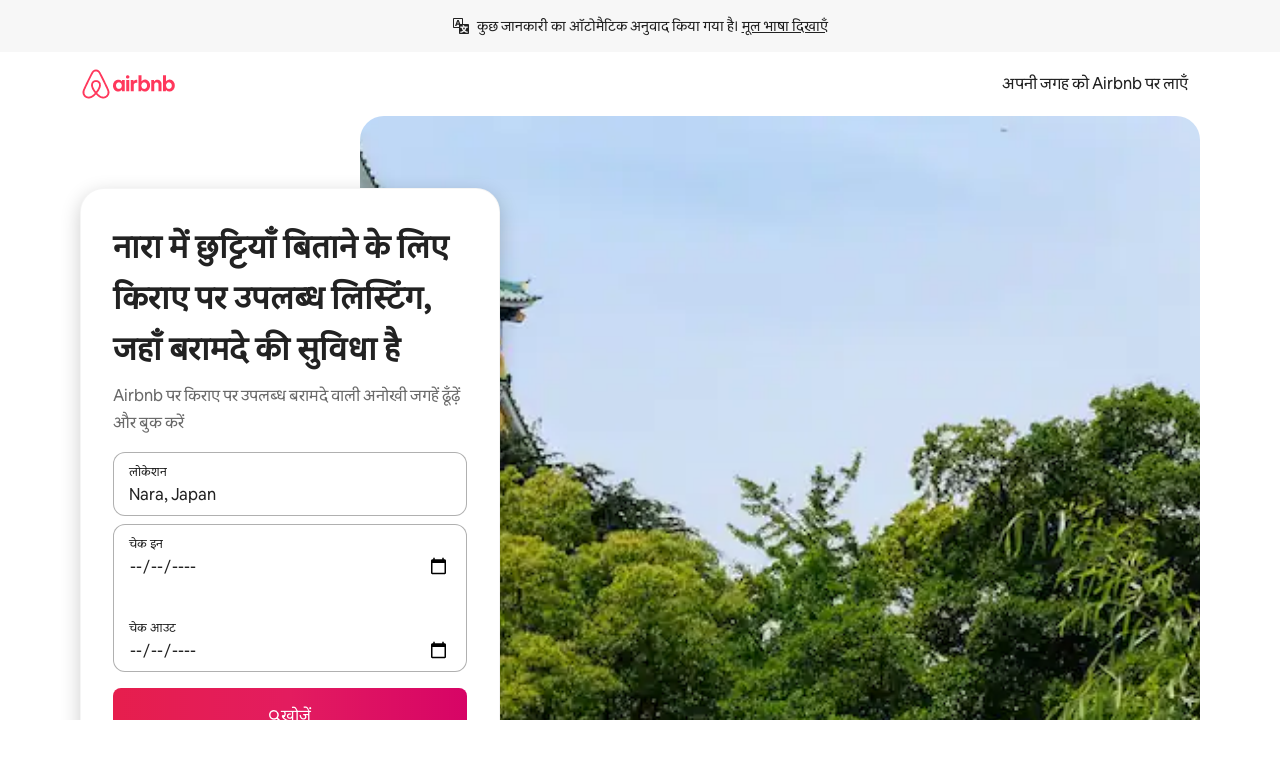

--- FILE ---
content_type: text/html;charset=utf-8
request_url: https://hi.airbnb.co.in/nara-japan/stays/patio
body_size: 109312
content:
<!doctype html>
<html lang="hi" dir="ltr" data-is-hyperloop="true" data-is-async-local-storage="true" class="scrollbar-gutter"><head><meta charSet="utf-8"/><meta name="locale" content="hi"/><meta name="google" content="notranslate"/><meta id="csrf-param-meta-tag" name="csrf-param" content="authenticity_token"/><meta id="csrf-token-meta-tag" name="csrf-token" content=""/><meta id="english-canonical-url" content=""/><meta name="twitter:widgets:csp" content="on"/><meta name="mobile-web-app-capable" content="yes"/><meta name="apple-mobile-web-app-capable" content="yes"/><meta name="application-name" content="Airbnb"/><meta name="apple-mobile-web-app-title" content="Airbnb"/><meta name="theme-color" content="#ffffff"/><meta name="msapplication-navbutton-color" content="#ffffff"/><meta name="apple-mobile-web-app-status-bar-style" content="black-translucent"/><meta name="msapplication-starturl" content="/?utm_source=homescreen"/><style id="seo-css-reset" type="text/css"> @font-face { font-family: 'Airbnb Cereal VF'; src: url('https://a0.muscache.com/airbnb/static/airbnb-dls-web/build/fonts/cereal-variable/AirbnbCerealVF_W_Wght.8816d9e5c3b6a860636193e36b6ac4e4.woff2') format('woff2 supports variations'), url('https://a0.muscache.com/airbnb/static/airbnb-dls-web/build/fonts/cereal-variable/AirbnbCerealVF_W_Wght.8816d9e5c3b6a860636193e36b6ac4e4.woff2') format('woff2-variations'); font-style: normal; unicode-range: U+0000-03FF, U+0500-058F, U+0700-074F, U+0780-FAFF, U+FE00-FE6F, U+FF00-EFFFF, U+FFFFE-10FFFF; font-display: swap; } @font-face { font-family: 'Airbnb Cereal VF'; src: url('https://a0.muscache.com/airbnb/static/airbnb-dls-web/build/fonts/cereal-variable/AirbnbCerealVF_Italics_W_Wght.bd5e0f97cea11e9264b40656a83357ec.woff2') format('woff2 supports variations'), url('https://a0.muscache.com/airbnb/static/airbnb-dls-web/build/fonts/cereal-variable/AirbnbCerealVF_Italics_W_Wght.bd5e0f97cea11e9264b40656a83357ec.woff2') format('woff2-variations'); font-style: italic; unicode-range: U+0000-03FF, U+0500-058F, U+0700-074F, U+0780-FAFF, U+FE00-FE6F, U+FF00-EFFFF, U+FFFFE-10FFFF; font-display: swap; } @font-face { font-family: 'Airbnb Cereal VF'; unicode-range: U+0600-06FF, U+0750-077F; font-style: normal; src: url('https://a0.muscache.com/airbnb/static/airbnb-dls-web/build/fonts/cereal-variable/AirbnbCerealVF_Arabic_W_Wght.6bee4dd7ab27ef998da2f3a25ae61b48.woff2') format('woff2 supports variations'), url('https://a0.muscache.com/airbnb/static/airbnb-dls-web/build/fonts/cereal-variable/AirbnbCerealVF_Arabic_W_Wght.6bee4dd7ab27ef998da2f3a25ae61b48.woff2') format('woff2-variations'); font-display: swap; } @font-face { font-family: 'Airbnb Cereal VF'; unicode-range: U+0400-04FF; font-style: normal; src: url('https://a0.muscache.com/airbnb/static/airbnb-dls-web/build/fonts/cereal-variable/AirbnbCerealVF_Cyril_W_Wght.df06d21e3ece5673610c24f0090979ff.woff2') format('woff2 supports variations'), url('https://a0.muscache.com/airbnb/static/airbnb-dls-web/build/fonts/cereal-variable/AirbnbCerealVF_Cyril_W_Wght.df06d21e3ece5673610c24f0090979ff.woff2') format('woff2-variations'); font-display: swap; } @font-face { font-family: 'Airbnb Cereal VF'; unicode-range: U+0590-05FF, U+FB00-FB4F; font-style: normal; src: url('https://a0.muscache.com/airbnb/static/airbnb-dls-web/build/fonts/cereal-variable/AirbnbCerealVF_Hebrew_W_Wght.8c6defa083bcccea47d68d872b5a2b0c.woff2') format('woff2 supports variations'), url('https://a0.muscache.com/airbnb/static/airbnb-dls-web/build/fonts/cereal-variable/AirbnbCerealVF_Hebrew_W_Wght.8c6defa083bcccea47d68d872b5a2b0c.woff2') format('woff2-variations'); font-display: swap; } @font-face { font-family: 'Airbnb Cereal VF'; src: url('https://a0.muscache.com/airbnb/static/airbnb-dls-web/build/fonts/cereal-variable/AirbnbCerealVF_W_Wght.8816d9e5c3b6a860636193e36b6ac4e4.woff2') format('woff2 supports variations'), url('https://a0.muscache.com/airbnb/static/airbnb-dls-web/build/fonts/cereal-variable/AirbnbCerealVF_W_Wght.8816d9e5c3b6a860636193e36b6ac4e4.woff2') format('woff2-variations'); font-style: normal; font-display: swap; } @font-face { font-family: 'Airbnb Cereal VF'; unicode-range: U+0900-097F; font-style: normal; src: url('https://a0.muscache.com/airbnb/static/airbnb-dls-web/build/fonts/cereal-variable/AirbnbCerealVF_Deva_W_Wght.b498e56f4d652dd9addb81cdafd7e6d8.woff2') format('woff2 supports variations'), url('https://a0.muscache.com/airbnb/static/airbnb-dls-web/build/fonts/cereal-variable/AirbnbCerealVF_Deva_W_Wght.b498e56f4d652dd9addb81cdafd7e6d8.woff2') format('woff2-variations'); font-display: swap; } @font-face { font-family: 'Airbnb Cereal VF'; unicode-range: U+0E00-0E7F; font-style: normal; src: url('https://a0.muscache.com/airbnb/static/airbnb-dls-web/build/fonts/cereal-variable/AirbnbCerealVF_ThaiLp_W_Wght.e40f7fff25db11840de609db35118844.woff2') format('woff2 supports variations'), url('https://a0.muscache.com/airbnb/static/airbnb-dls-web/build/fonts/cereal-variable/AirbnbCerealVF_ThaiLp_W_Wght.e40f7fff25db11840de609db35118844.woff2') format('woff2-variations'); font-display: swap; } @font-face { font-family: 'Airbnb Cereal VF'; unicode-range: U+0370-03FF; font-style: normal; src: url('https://a0.muscache.com/airbnb/static/airbnb-dls-web/build/fonts/cereal-variable/AirbnbCerealVF_Greek_W_Wght.4eec7b9ea9093264b972a6eb2a7f13b8.woff2') format('woff2 supports variations'), url('https://a0.muscache.com/airbnb/static/airbnb-dls-web/build/fonts/cereal-variable/AirbnbCerealVF_Greek_W_Wght.4eec7b9ea9093264b972a6eb2a7f13b8.woff2') format('woff2-variations'); font-display: swap; } html{font-family: Airbnb Cereal VF,Circular,-apple-system,BlinkMacSystemFont,Roboto,Helvetica Neue,sans-serif;color:inherit;-webkit-font-smoothing:antialiased;-moz-osx-font-smoothing:grayscale;font-synthesis:none;}body{font-size:14px;line-height:1.43;}*,::before,::after{box-sizing:border-box;}html,body,blockquote,dl,dd,h1,h2,h3,h4,h5,h6,hr,figure,p,pre,fieldset{margin:0;padding:0;border:0;}article,aside,details,figcaption,figure,footer,header,hgroup,menu,nav,section{display:block;}ol,ul{list-style:none;margin:0;padding:0;}a{text-decoration:none;color:inherit}input{font-family:inherit;}table{border-collapse:collapse;}.screen-reader-only{border:0;clip:rect(0,0,0,0);height:1px;margin:-1px;overflow:hidden;padding:0;position:absolute;width:1px}.screen-reader-only-focusable:focus{clip:auto;height:auto;margin:0;overflow:visible;position:static;width:auto}.skip-to-content:focus{background-color:#fff;font-size:18px;padding:0 24px;position:absolute;left:3px;line-height:64px;top:3px;z-index:10000}</style><script src="https://a0.muscache.com/airbnb/static/packages/web/common/frontend/hyperloop-browser/metroRequire.227ca10613.js" defer="" crossorigin="anonymous"></script><script src="https://a0.muscache.com/airbnb/static/packages/web/common/frontend/hyperloop-browser/shims_post_modules.6052315266.js" defer="" crossorigin="anonymous"></script><script src="https://a0.muscache.com/airbnb/static/packages/web/hi/frontend/airmetro/browser/asyncRequire.f4d0ac7e2b.js" defer="" crossorigin="anonymous"></script><script src="https://a0.muscache.com/airbnb/static/packages/web/common/frontend/hyperloop-browser/coreV2.1baf1d8370.js" defer="" crossorigin="anonymous"></script><script src="https://a0.muscache.com/airbnb/static/packages/web/common/b7d9.551822d9e2.js" defer="" crossorigin="anonymous"></script><script src="https://a0.muscache.com/airbnb/static/packages/web/common/frontend/seo-loop/routeHandler.9a8337f848.js" defer="" crossorigin="anonymous"></script><script src="https://a0.muscache.com/airbnb/static/packages/web/common/2148.4b62f54e46.js" defer="" crossorigin="anonymous"></script><script src="https://a0.muscache.com/airbnb/static/packages/web/common/217f.fccbf509cd.js" defer="" crossorigin="anonymous"></script><script src="https://a0.muscache.com/airbnb/static/packages/web/common/e18a.e9e13a26ba.js" defer="" crossorigin="anonymous"></script><script src="https://a0.muscache.com/airbnb/static/packages/web/common/57a4.f2f75f3278.js" defer="" crossorigin="anonymous"></script><script src="https://a0.muscache.com/airbnb/static/packages/web/common/42cb.f078b943dc.js" defer="" crossorigin="anonymous"></script><script src="https://a0.muscache.com/airbnb/static/packages/web/common/frontend/moment-more-formats/src/locale/hi.28117cb877.js" defer="" crossorigin="anonymous"></script><script src="https://a0.muscache.com/airbnb/static/packages/web/common/frontend/seo-loop/apps/landing-pages/initializer.fb05ba9774.js" defer="" crossorigin="anonymous"></script><script src="https://a0.muscache.com/airbnb/static/packages/web/hi/ce9a.fcd183b3b9.js" defer="" crossorigin="anonymous"></script><script src="https://a0.muscache.com/airbnb/static/packages/web/common/frontend/landing-pages/page-types/stays/StaysRouteContainer.d710a13f78.js" defer="" crossorigin="anonymous"></script><script src="https://a0.muscache.com/airbnb/static/packages/web/common/5f7b.f8df7c59b5.js" defer="" crossorigin="anonymous"></script><script src="https://a0.muscache.com/airbnb/static/packages/web/common/0a2f.411bade0ca.js" defer="" crossorigin="anonymous"></script><script src="https://a0.muscache.com/airbnb/static/packages/web/common/0c01.bc5f9cc91b.js" defer="" crossorigin="anonymous"></script><script src="https://a0.muscache.com/airbnb/static/packages/web/common/ae27.73caea6e51.js" defer="" crossorigin="anonymous"></script><script src="https://a0.muscache.com/airbnb/static/packages/web/common/5b92.5d1b56f6ce.js" defer="" crossorigin="anonymous"></script><script src="https://a0.muscache.com/airbnb/static/packages/web/common/9a38.7b6c576a72.js" defer="" crossorigin="anonymous"></script><script src="https://a0.muscache.com/airbnb/static/packages/web/common/e2da.c2c4778107.js" defer="" crossorigin="anonymous"></script><script src="https://a0.muscache.com/airbnb/static/packages/web/common/c6a9.ec8a409bb7.js" defer="" crossorigin="anonymous"></script><script src="https://a0.muscache.com/airbnb/static/packages/web/common/frontend/seo-loop/apps/landing-pages/client.b357e2f809.js" defer="" crossorigin="anonymous"></script><script>(function() {
  // pg_pixel is no-op now.
})()</script><script>"undefined"!=typeof window&&window.addEventListener("error",function e(r){if(window._errorReportingInitialized)return void window.removeEventListener("error",e);const{error:n}=r;if(!n)return;const o=r.message||n.message,t=/Requiring unknown module/.test(o)?.01:.1;if(Math.random()>t)return;const{locale:a,tracking_context:i}=window[Symbol.for("__ global cache key __")]?.["string | airbnb-bootstrap-data"]?.["_bootstrap-layout-init"]??{},s=a||navigator.language,l=location.pathname,c="undefined"!=typeof window?{tags:{loggingSource:"browser",sampleRate:String(t)}}:{sampleRate:String(t)};fetch("https://notify.bugsnag.com/",{headers:{"Bugsnag-Payload-Version":"5"},body:JSON.stringify({apiKey:"e393bc25e52fe915ffb56c14ddf2ff1b",payloadVersion:"5",notifier:{name:"Bugsnag JavaScript",version:"0.0.5-AirbnbUnhandledBufferedErrorCustomFetch",url:""},events:[{exceptions:[{errorClass:n.name,message:o,stacktrace:[{file:r.filename,lineNumber:r.lineno,columnNumber:r.colno}],type:"browserjs"}],request:{url:location.href},context:l,groupingHash:n.name.concat("-",o,"-",l),unhandled:!0,app:{releaseStage:i?.environment},device:{time:new Date,userAgent:navigator.userAgent},metaData:{infra:{app_name:i?.app,is_buffered_error:!0,loop_name:i?.controller,locale:s,service_worker_url:navigator.serviceWorker?.controller?.scriptURL},...c}}]}),method:"POST"})});</script><script>
// FID init code.
!function(e,n){let t,c,o,i=[];const r={passive:!0,capture:!0},f=new Date,u="pointerup",a="pointercancel";function s(e,n){t||(t=n,c=e,o=new Date,l())}function l(){c>=0&&c<o-f&&(i.forEach(e=>{e(c,t)}),i=[])}function p(t){if(t.cancelable){const c=(t.timeStamp>1e12?new Date:performance.now())-t.timeStamp;"pointerdown"===t.type?function(t,c){function o(){s(t,c),f()}function i(){f()}function f(){n(u,o,r),n(a,i,r)}e(u,o,r),e(a,i,r)}(c,t):s(c,t)}}var w;w=e,["click","mousedown","keydown","touchstart","pointerdown"].forEach(e=>{w(e,p,r)}),self.perfMetrics=self.perfMetrics||{},self.perfMetrics.onFirstInputDelay=function(e){i.push(e),l()},self.perfMetrics.clearFirstInputDelay=function(){t&&(t=null,c=null,o=null)}}(addEventListener,removeEventListener);
// LCP Polyfill code
!function(e,t,n){let o,r,c=0,a=0,s=0,i=!1,l=!0;const f=["IMG","H1","H2","H3","H4","H5","SVG"];let m,d,g;const u=["click","mousedown","keydown","touchstart","pointerdown","scroll"],E={passive:!0,capture:!0};function p(e,t,n){(t>1.000666778*a||o&&!document.body.contains(o))&&(a=t,s=n,o=e,g?.(s,o,a))}function h(e){d?.observe(e)}function N(){if(l)if(i)m||(m={IMG:document.getElementsByTagName("img"),H1:document.getElementsByTagName("h1"),H2:document.getElementsByTagName("h2"),H3:document.getElementsByTagName("h3"),H4:document.getElementsByTagName("h4"),H5:document.getElementsByTagName("h5"),SVG:document.getElementsByTagName("svg")}),f.forEach(e=>{Array.from(m[e]).forEach(e=>{h(e)})}),setTimeout(N,50);else{let e;for(!r&&document.body&&(r=document.createNodeIterator(document.body,NodeFilter.SHOW_ELEMENT,e=>{return t=e,f.includes(t.tagName)||t.hasAttribute("data-lcp-candidate")?NodeFilter.FILTER_ACCEPT:NodeFilter.FILTER_REJECT;var t}));e=r?.nextNode();)h(e);n(N)}}function H(){c=performance.now(),a=0,s=0,o=null,d=new IntersectionObserver(e=>{e.filter(e=>e.isIntersecting).forEach(e=>{!function(e,t,o){const r=t.height*t.width;if(["H1","H2","H3","H4","H5"].includes(e.tagName)){const t=document.createRange();t.selectNodeContents(e),n(()=>{const n=t.getBoundingClientRect(),c=n.height*n.width;o(e,Math.min(c,r),performance.now())})}else if("IMG"!==e.tagName)o(e,r,performance.now());else{const t=()=>n(()=>o(e,r,performance.now()));e.complete?t():e.addEventListener("load",t,{once:!0})}}(e.target,e.intersectionRect,p)})}),n(N),u.forEach(t=>{e(t,y,E)})}function y(e){const t=e.target;("scroll"!==e.type||"expand-trigger"!==t?.className&&"contract-trigger"!==t?.className)&&0!==a&&(performance.now()-c<250||T())}function T(){d?.disconnect(),u.forEach(e=>{t(e,y,E)}),l=!1,d=null}H(),self.perfMetrics=self.perfMetrics||{},self.perfMetrics.onLargestContentfulPaint=function(e){g=e,0!==s&&null!==o&&g(s,o,a)},self.perfMetrics.startSearchingForLargestContentfulPaint=H.bind(null,!1),self.perfMetrics.stopSearchingForLargestContentfulPaint=T,self.perfMetrics.markIsHydratedForLargestContentfulPaint=()=>{i=!0},self.perfMetrics.registerLCPCandidate=h,self.perfMetrics.inspectLCPTarget=()=>o}(addEventListener,removeEventListener,requestAnimationFrame);
// INP init code.
!function(e){let n,t=0;const r={value:-1,entries:[]};let i,o=[];const s=new Map;let a,c=0,l=1/0,u=0;function f(){return null!=a?c:null!=performance.interactionCount?performance.interactionCount:0}function d(){return f()-t}function p(e){e.forEach(e=>{e.interactionId&&function(e){if(null==e.interactionId)return;const n=o[o.length-1],t=s.get(e.interactionId);if(null!=t||o.length<10||e.duration>n.latency){if(null!=t)t.entries.push(e),t.latency=Math.max(t.latency,e.duration);else{const n={id:e.interactionId,latency:e.duration,entries:[e]};o.push(n),s.set(e.interactionId,n)}o.sort((e,n)=>n.latency-e.latency),o.splice(10).forEach(e=>{s.delete(e.id)})}}(e)});const n=function(){const e=Math.min(o.length-1,Math.floor(d()/50));return o[e]}();n&&n.latency!==r.value&&(r.value=n.latency,r.entries=n.entries,v())}function v(){r.value>=0&&i&&i(r.value,r.entries)}"PerformanceObserver"in window&&PerformanceObserver.supportedEntryTypes&&PerformanceObserver.supportedEntryTypes.includes("event")&&("interactionCount"in performance||null!=a||PerformanceObserver.supportedEntryTypes&&PerformanceObserver.supportedEntryTypes.includes("event")&&(a=new PerformanceObserver(e=>{Promise.resolve().then(()=>{e.getEntries().forEach(e=>{e.interactionId&&(l=Math.min(l,e.interactionId),u=Math.max(u,e.interactionId),c=u?(u-l)/7+1:0)})})}),a.observe({type:"event",buffered:!0,durationThreshold:0})),n=new PerformanceObserver(e=>{Promise.resolve().then(()=>{p(e.getEntries())})}),n.observe({type:"event",buffered:!0,durationThreshold:40}),n.observe({type:"first-input",buffered:!0}),e("visibilitychange",function(){null!=n&&"hidden"===document.visibilityState&&(p(n.takeRecords()),r.value<0&&d()>0&&(r.value=0,r.entries=[]),v())},!0),e("pageshow",function(e){e.persisted&&(o=[],s.clear(),t=f(),r.value=-1,r.entries=[])},!0)),self.perfMetrics=self.perfMetrics||{},self.perfMetrics.onInp=function(e){r.value>=0?e(r.value,r.entries):i=e},self.perfMetrics.clearInp=function(){o=[],s.clear(),t=0,c=0,l=1/0,u=0,r.value=-1,r.entries=[]}}(addEventListener);
</script><script>((e,t,o,n)=>{if(!n.supports("(font: -apple-system-body) and (-webkit-touch-callout: default)"))return;const d=e.createElement("div");d.setAttribute("style","font: -apple-system-body"),t.appendChild(d),"17px"===o(d).fontSize&&t.style.setProperty("font-size","16px"),t.removeChild(d)})(document,document.documentElement,getComputedStyle,CSS);</script><script>(()=>{if("undefined"==typeof window)return;if("ScrollTimeline"in window)return;const n=new Map;window.queuedAnimations=n,window.queuedAnimationsLoaded=new AbortController,window.addEventListener("animationstart",i=>{const e=i.target;e.getAnimations().filter(n=>n.animationName===i.animationName).forEach(i=>{n.set(i,e)})},{signal:window.queuedAnimationsLoaded.signal})})();</script><link rel="search" type="application/opensearchdescription+xml" href="/opensearch.xml" title="Airbnb"/><link rel="apple-touch-icon" href="https://a0.muscache.com/airbnb/static/icons/apple-touch-icon-76x76-3b313d93b1b5823293524b9764352ac9.png"/><link rel="apple-touch-icon" sizes="76x76" href="https://a0.muscache.com/airbnb/static/icons/apple-touch-icon-76x76-3b313d93b1b5823293524b9764352ac9.png"/><link rel="apple-touch-icon" sizes="120x120" href="https://a0.muscache.com/airbnb/static/icons/apple-touch-icon-120x120-52b1adb4fe3a8f825fc4b143de12ea4b.png"/><link rel="apple-touch-icon" sizes="152x152" href="https://a0.muscache.com/airbnb/static/icons/apple-touch-icon-152x152-7b7c6444b63d8b6ebad9dae7169e5ed6.png"/><link rel="apple-touch-icon" sizes="180x180" href="https://a0.muscache.com/airbnb/static/icons/apple-touch-icon-180x180-bcbe0e3960cd084eb8eaf1353cf3c730.png"/><link rel="icon" sizes="192x192" href="https://a0.muscache.com/im/pictures/airbnb-platform-assets/AirbnbPlatformAssets-Favicons/original/0d189acb-3f82-4b2c-b95f-ad1d6a803d13.png?im_w=240"/><link rel="shortcut icon" sizes="76x76" type="image/png" href="https://a0.muscache.com/im/pictures/airbnb-platform-assets/AirbnbPlatformAssets-Favicons/original/0d189acb-3f82-4b2c-b95f-ad1d6a803d13.png?im_w=240"/><link rel="mask-icon" href="https://a0.muscache.com/pictures/airbnb-platform-assets/AirbnbPlatformAssets-Favicons/original/304e8c59-05df-4fab-9846-f69fd7f749b0.svg?im_w=240" color="#FF5A5F"/><link rel="apple-touch-icon" href="https://a0.muscache.com/airbnb/static/icons/apple-touch-icon-76x76-3b313d93b1b5823293524b9764352ac9.png"/><link rel="apple-touch-icon" sizes="76x76" href="https://a0.muscache.com/airbnb/static/icons/apple-touch-icon-76x76-3b313d93b1b5823293524b9764352ac9.png"/><link rel="apple-touch-icon" sizes="120x120" href="https://a0.muscache.com/airbnb/static/icons/apple-touch-icon-120x120-52b1adb4fe3a8f825fc4b143de12ea4b.png"/><link rel="apple-touch-icon" sizes="152x152" href="https://a0.muscache.com/airbnb/static/icons/apple-touch-icon-152x152-7b7c6444b63d8b6ebad9dae7169e5ed6.png"/><link rel="apple-touch-icon" sizes="180x180" href="https://a0.muscache.com/airbnb/static/icons/apple-touch-icon-180x180-bcbe0e3960cd084eb8eaf1353cf3c730.png"/><link rel="icon" sizes="192x192" href="https://a0.muscache.com/im/pictures/airbnb-platform-assets/AirbnbPlatformAssets-Favicons/original/0d189acb-3f82-4b2c-b95f-ad1d6a803d13.png?im_w=240"/><link rel="shortcut icon" sizes="76x76" type="image/png" href="https://a0.muscache.com/im/pictures/airbnb-platform-assets/AirbnbPlatformAssets-Favicons/original/0d189acb-3f82-4b2c-b95f-ad1d6a803d13.png?im_w=240"/><link rel="mask-icon" href="https://a0.muscache.com/pictures/airbnb-platform-assets/AirbnbPlatformAssets-Favicons/original/304e8c59-05df-4fab-9846-f69fd7f749b0.svg?im_w=240" color="#FF5A5F"/><style id="aphrodite" type="text/css" data-aphrodite="true">._1wwxwzt{pointer-events:none !important;-webkit-user-select:none !important;user-select:none !important;white-space:pre-wrap !important;padding-left:0px !important;padding-right:0px !important;font-family:Airbnb Cereal VF,Circular,-apple-system,BlinkMacSystemFont,Roboto,Helvetica Neue,sans-serif !important;font-size:1.125rem !important;}._7h1p0g{margin:0 !important;padding:0 !important;}</style><style id="linaria" type="text/css" data-linaria="true">.c1jo210i.c1jo210i.c1jo210i{display:grid;}

.cnk25hy.cnk25hy.cnk25hy{height:100%;}

.e1mkvczo.e1mkvczo.e1mkvczo{grid-row:1;grid-column:1;}

.dir.perb90o.perb90o.perb90o{transition:opacity 75ms var(--motion-linear-curve-animation-timing-function), visibility 75ms var(--motion-linear-curve-animation-timing-function);}

.ni1yqzk.ni1yqzk.ni1yqzk{opacity:1;visibility:visible;}

.rgyynxb.rgyynxb.rgyynxb{opacity:0;visibility:hidden;}
.cyqdyy.cyqdyy.cyqdyy{position:relative;}

.dir.cyqdyy.cyqdyy.cyqdyy{background-color:var(--palette-white);}

.vz2oe5x.vz2oe5x.vz2oe5x{--view-transition_play-state:running;}

.vg7vsjx.vg7vsjx.vg7vsjx{height:100%;}

.v1cv8r21.v1cv8r21.v1cv8r21{display:contents;}

.vyb6402.vyb6402.vyb6402:where(.contextual-grow)::view-transition-group(container),.vyb6402.vyb6402.vyb6402:where(.contextual-grow)::view-transition-group(container-content){mix-blend-mode:normal;overflow:hidden;}

.dir.vyb6402.vyb6402.vyb6402:where(.contextual-grow)::view-transition-group(container),.dir.vyb6402.vyb6402.vyb6402:where(.contextual-grow)::view-transition-group(container-content){border-radius:var(--container-border-radius,15px);}

.dir.vyb6402.vyb6402.vyb6402:where(.contextual-grow)::view-transition-group(container){border-bottom:var(--container-border,none);}

@media (prefers-reduced-motion:no-preference){
.vyb6402.vyb6402.vyb6402:where(.contextual-grow).exit.exit.exit::view-transition-old(container){--view-transition_mix-blend-mode:plus-lighter;opacity:var(--view-transition-fade-effect_opacity-from);--view-transition-fade-effect_opacity-from:1;--view-transition-fade-effect_duration:75ms;--view-transition-fade-effect_transition_timing-function:var(--motion-linear-curve-animation-timing-function);--view-transition-fade-effect_delay:var(--contextual-grow_fade-delay,50ms);animation:var(--reduced-motion_duration,var(--view-transition-fade-effect_duration,200ms)) var(--view-transition-fade-effect_timing-function,linear) var(--view-transition-fade-effect_delay,0ms) 1 normal var(--view-transition_fill-mode,both) var(--view-transition_play-state,paused) fade-vyb6402;}

.dir.vyb6402.vyb6402.vyb6402:where(.contextual-grow).exit.exit.exit::view-transition-old(container){animation:var(--reduced-motion_duration,var(--view-transition-fade-effect_duration,200ms)) var(--view-transition-fade-effect_timing-function,linear) var(--view-transition-fade-effect_delay,0ms) 1 normal var(--view-transition_fill-mode,both) var(--view-transition_play-state,paused) fade-vyb6402;}

@keyframes fade-vyb6402{
from{opacity:var(--view-transition-fade-effect_opacity-from,0);visibility:visible;}

to{opacity:var(--view-transition-fade-effect_opacity-to,1);}}}

@media (prefers-reduced-motion:reduce),(update:slow),(update:none){
.vyb6402.vyb6402.vyb6402:where(.contextual-grow).exit.exit.exit::view-transition-old(container){--view-transition_mix-blend-mode:plus-lighter;opacity:var(--view-transition-fade-effect_opacity-from);}

.dir.vyb6402.vyb6402.vyb6402:where(.contextual-grow).exit.exit.exit::view-transition-old(container){animation:var(--reduced-motion_duration,var(--view-transition-fade-effect_duration,200ms)) var(--view-transition-fade-effect_timing-function,linear) var(--view-transition-fade-effect_delay,0ms) 1 normal var(--view-transition_fill-mode,both) var(--view-transition_play-state,paused) fade-vyb6402;}

@keyframes fade-vyb6402{
from{opacity:var(--view-transition-fade-effect_opacity-from,0);visibility:visible;}

to{opacity:var(--view-transition-fade-effect_opacity-to,1);}}}

@media (prefers-reduced-motion:no-preference){
.vyb6402.vyb6402.vyb6402:where(.contextual-grow).enter.enter.enter::view-transition-old(container){--view-transition_mix-blend-mode:plus-lighter;opacity:var(--view-transition-fade-effect_opacity-from);--view-transition-fade-effect_opacity-from:1;--view-transition-fade-effect_opacity-to:0;--view-transition-fade-effect_duration:75ms;--view-transition-fade-effect_transition_timing-function:var(--motion-linear-curve-animation-timing-function);--view-transition-fade-effect_delay:var(--contextual-grow_fade-delay,50ms);animation:var(--reduced-motion_duration,var(--view-transition-fade-effect_duration,200ms)) var(--view-transition-fade-effect_timing-function,linear) var(--view-transition-fade-effect_delay,0ms) 1 normal var(--view-transition_fill-mode,both) var(--view-transition_play-state,paused) fade-vyb6402;--view-transition-scale-effect_duration:500ms;animation:var(--reduced-motion_duration,var(--view-transition-scale-effect_duration,200ms)) var(--view-transition-scale-effect_timing-function,var(--motion-standard-curve-animation-timing-function)) var(--view-transition-scale-effect_delay,0ms) 1 normal var(--view-transition_fill-mode,both) var(--view-transition_play-state,paused) scale-vyb6402;}

.dir.vyb6402.vyb6402.vyb6402:where(.contextual-grow).enter.enter.enter::view-transition-old(container){animation:var(--reduced-motion_duration,var(--view-transition-fade-effect_duration,200ms)) var(--view-transition-fade-effect_timing-function,linear) var(--view-transition-fade-effect_delay,0ms) 1 normal var(--view-transition_fill-mode,both) var(--view-transition_play-state,paused) fade-vyb6402,var(--reduced-motion_duration,var(--view-transition-scale-effect_duration,200ms)) var(--view-transition-scale-effect_timing-function,var(--motion-standard-curve-animation-timing-function)) var(--view-transition-scale-effect_delay,0ms) 1 normal var(--view-transition_fill-mode,both) var(--view-transition_play-state,paused) scale-vyb6402;}

@keyframes fade-vyb6402{
from{opacity:var(--view-transition-fade-effect_opacity-from,0);visibility:visible;}

to{opacity:var(--view-transition-fade-effect_opacity-to,1);}}

@keyframes scale-vyb6402{
from{filter:var(--view-transition_from-filter);visibility:visible;scale:var(--view-transition-scale-effect_from,1);}

to{filter:var(--view-transition_to-filter);scale:var(--view-transition-scale-effect_to,0);}}}

@media (prefers-reduced-motion:reduce),(update:slow),(update:none){
.vyb6402.vyb6402.vyb6402:where(.contextual-grow).enter.enter.enter::view-transition-old(container){--view-transition_mix-blend-mode:plus-lighter;opacity:var(--view-transition-fade-effect_opacity-from);}

.dir.vyb6402.vyb6402.vyb6402:where(.contextual-grow).enter.enter.enter::view-transition-old(container){animation:var(--reduced-motion_duration,var(--view-transition-fade-effect_duration,200ms)) var(--view-transition-fade-effect_timing-function,linear) var(--view-transition-fade-effect_delay,0ms) 1 normal var(--view-transition_fill-mode,both) var(--view-transition_play-state,paused) fade-vyb6402;}

@keyframes fade-vyb6402{
from{opacity:var(--view-transition-fade-effect_opacity-from,0);visibility:visible;}

to{opacity:var(--view-transition-fade-effect_opacity-to,1);}}}

@media (prefers-reduced-motion:no-preference){
.vyb6402.vyb6402.vyb6402:where(.contextual-grow).enter.enter.enter::view-transition-new(container){--view-transition_mix-blend-mode:plus-lighter;opacity:var(--view-transition-fade-effect_opacity-from);--view-transition-fade-effect_opacity-from:1;--view-transition-fade-effect_duration:75ms;--view-transition-fade-effect_transition_timing-function:var(--motion-linear-curve-animation-timing-function);--view-transition-fade-effect_delay:var(--contextual-grow_fade-delay,50ms);animation:var(--reduced-motion_duration,var(--view-transition-fade-effect_duration,200ms)) var(--view-transition-fade-effect_timing-function,linear) var(--view-transition-fade-effect_delay,0ms) 1 normal var(--view-transition_fill-mode,both) var(--view-transition_play-state,paused) fade-vyb6402;animation:var(--reduced-motion_duration,var(--view-transition-scale-effect_duration,200ms)) var(--view-transition-scale-effect_timing-function,var(--motion-standard-curve-animation-timing-function)) var(--view-transition-scale-effect_delay,0ms) 1 normal var(--view-transition_fill-mode,both) var(--view-transition_play-state,paused) scale-vyb6402;}

.dir.vyb6402.vyb6402.vyb6402:where(.contextual-grow).enter.enter.enter::view-transition-new(container){animation:var(--reduced-motion_duration,var(--view-transition-fade-effect_duration,200ms)) var(--view-transition-fade-effect_timing-function,linear) var(--view-transition-fade-effect_delay,0ms) 1 normal var(--view-transition_fill-mode,both) var(--view-transition_play-state,paused) fade-vyb6402;}

@keyframes fade-vyb6402{
from{opacity:var(--view-transition-fade-effect_opacity-from,0);visibility:visible;}

to{opacity:var(--view-transition-fade-effect_opacity-to,1);}}

@keyframes scale-vyb6402{
from{filter:var(--view-transition_from-filter);visibility:visible;scale:var(--view-transition-scale-effect_from,1);}

to{filter:var(--view-transition_to-filter);scale:var(--view-transition-scale-effect_to,0);}}}

@media (prefers-reduced-motion:reduce),(update:slow),(update:none){
.vyb6402.vyb6402.vyb6402:where(.contextual-grow).enter.enter.enter::view-transition-new(container){--view-transition_mix-blend-mode:plus-lighter;opacity:var(--view-transition-fade-effect_opacity-from);}

.dir.vyb6402.vyb6402.vyb6402:where(.contextual-grow).enter.enter.enter::view-transition-new(container){animation:var(--reduced-motion_duration,var(--view-transition-fade-effect_duration,200ms)) var(--view-transition-fade-effect_timing-function,linear) var(--view-transition-fade-effect_delay,0ms) 1 normal var(--view-transition_fill-mode,both) var(--view-transition_play-state,paused) fade-vyb6402;}

@keyframes fade-vyb6402{
from{opacity:var(--view-transition-fade-effect_opacity-from,0);visibility:visible;}

to{opacity:var(--view-transition-fade-effect_opacity-to,1);}}}

.vyb6402.vyb6402.vyb6402:where(.contextual-grow)::view-transition-new(container-content){mix-blend-mode:normal;}

@media (prefers-reduced-motion:no-preference){
.vyb6402.vyb6402.vyb6402:where(.contextual-grow).enter.enter.enter::view-transition-old(container-content){mix-blend-mode:normal;--view-transition_mix-blend-mode:plus-lighter;opacity:var(--view-transition-fade-effect_opacity-from);--view-transition-fade-effect_opacity-from:1;--view-transition-fade-effect_opacity-to:0;--view-transition-fade-effect_duration:75ms;--view-transition-fade-effect_transition_timing-function:var(--motion-linear-curve-animation-timing-function);--view-transition-fade-effect_delay:var(--contextual-grow_fade-delay,50ms);animation:var(--reduced-motion_duration,var(--view-transition-fade-effect_duration,200ms)) var(--view-transition-fade-effect_timing-function,linear) var(--view-transition-fade-effect_delay,0ms) 1 normal var(--view-transition_fill-mode,both) var(--view-transition_play-state,paused) fade-vyb6402;}

.dir.vyb6402.vyb6402.vyb6402:where(.contextual-grow).enter.enter.enter::view-transition-old(container-content){animation:var(--reduced-motion_duration,var(--view-transition-fade-effect_duration,200ms)) var(--view-transition-fade-effect_timing-function,linear) var(--view-transition-fade-effect_delay,0ms) 1 normal var(--view-transition_fill-mode,both) var(--view-transition_play-state,paused) fade-vyb6402;}

@keyframes fade-vyb6402{
from{opacity:var(--view-transition-fade-effect_opacity-from,0);visibility:visible;}

to{opacity:var(--view-transition-fade-effect_opacity-to,1);}}}

@media (prefers-reduced-motion:reduce),(update:slow),(update:none){
.vyb6402.vyb6402.vyb6402:where(.contextual-grow).enter.enter.enter::view-transition-old(container-content){--view-transition_mix-blend-mode:plus-lighter;opacity:var(--view-transition-fade-effect_opacity-from);}

.dir.vyb6402.vyb6402.vyb6402:where(.contextual-grow).enter.enter.enter::view-transition-old(container-content){animation:var(--reduced-motion_duration,var(--view-transition-fade-effect_duration,200ms)) var(--view-transition-fade-effect_timing-function,linear) var(--view-transition-fade-effect_delay,0ms) 1 normal var(--view-transition_fill-mode,both) var(--view-transition_play-state,paused) fade-vyb6402;}

@keyframes fade-vyb6402{
from{opacity:var(--view-transition-fade-effect_opacity-from,0);visibility:visible;}

to{opacity:var(--view-transition-fade-effect_opacity-to,1);}}}

@media (prefers-reduced-motion:no-preference){
.vyb6402.vyb6402.vyb6402:where(.contextual-grow).enter.enter.enter::view-transition-new(container-content){mix-blend-mode:normal;--view-transition_mix-blend-mode:plus-lighter;opacity:var(--view-transition-fade-effect_opacity-from);--view-transition-fade-effect_opacity-from:var(--contextual-grow_content-start-opacity,0);--view-transition-fade-effect_duration:75ms;--view-transition-fade-effect_transition_timing-function:var(--motion-linear-curve-animation-timing-function);--view-transition-fade-effect_delay:var(--contextual-grow_fade-delay,50ms);animation:var(--reduced-motion_duration,var(--view-transition-fade-effect_duration,200ms)) var(--view-transition-fade-effect_timing-function,linear) var(--view-transition-fade-effect_delay,0ms) 1 normal var(--view-transition_fill-mode,both) var(--view-transition_play-state,paused) fade-vyb6402;}

.dir.vyb6402.vyb6402.vyb6402:where(.contextual-grow).enter.enter.enter::view-transition-new(container-content){animation:var(--reduced-motion_duration,var(--view-transition-fade-effect_duration,200ms)) var(--view-transition-fade-effect_timing-function,linear) var(--view-transition-fade-effect_delay,0ms) 1 normal var(--view-transition_fill-mode,both) var(--view-transition_play-state,paused) fade-vyb6402;}

@keyframes fade-vyb6402{
from{opacity:var(--view-transition-fade-effect_opacity-from,0);visibility:visible;}

to{opacity:var(--view-transition-fade-effect_opacity-to,1);}}}

@media (prefers-reduced-motion:reduce),(update:slow),(update:none){
.vyb6402.vyb6402.vyb6402:where(.contextual-grow).enter.enter.enter::view-transition-new(container-content){--view-transition_mix-blend-mode:plus-lighter;opacity:var(--view-transition-fade-effect_opacity-from);}

.dir.vyb6402.vyb6402.vyb6402:where(.contextual-grow).enter.enter.enter::view-transition-new(container-content){animation:var(--reduced-motion_duration,var(--view-transition-fade-effect_duration,200ms)) var(--view-transition-fade-effect_timing-function,linear) var(--view-transition-fade-effect_delay,0ms) 1 normal var(--view-transition_fill-mode,both) var(--view-transition_play-state,paused) fade-vyb6402;}

@keyframes fade-vyb6402{
from{opacity:var(--view-transition-fade-effect_opacity-from,0);visibility:visible;}

to{opacity:var(--view-transition-fade-effect_opacity-to,1);}}}

@media (prefers-reduced-motion:no-preference){
.vyb6402.vyb6402.vyb6402:where(.contextual-grow).exit.exit.exit::view-transition-old(container-content){--view-transition_mix-blend-mode:plus-lighter;opacity:var(--view-transition-fade-effect_opacity-from);--view-transition-fade-effect_opacity-from:1;--view-transition-fade-effect_opacity-to:0;--view-transition-fade-effect_duration:75ms;--view-transition-fade-effect_transition_timing-function:var(--motion-linear-curve-animation-timing-function);--view-transition-fade-effect_delay:var(--contextual-grow_fade-delay,50ms);animation:var(--reduced-motion_duration,var(--view-transition-fade-effect_duration,200ms)) var(--view-transition-fade-effect_timing-function,linear) var(--view-transition-fade-effect_delay,0ms) 1 normal var(--view-transition_fill-mode,both) var(--view-transition_play-state,paused) fade-vyb6402;}

.dir.vyb6402.vyb6402.vyb6402:where(.contextual-grow).exit.exit.exit::view-transition-old(container-content){animation:var(--reduced-motion_duration,var(--view-transition-fade-effect_duration,200ms)) var(--view-transition-fade-effect_timing-function,linear) var(--view-transition-fade-effect_delay,0ms) 1 normal var(--view-transition_fill-mode,both) var(--view-transition_play-state,paused) fade-vyb6402;}

@keyframes fade-vyb6402{
from{opacity:var(--view-transition-fade-effect_opacity-from,0);visibility:visible;}

to{opacity:var(--view-transition-fade-effect_opacity-to,1);}}}

@media (prefers-reduced-motion:reduce),(update:slow),(update:none){
.vyb6402.vyb6402.vyb6402:where(.contextual-grow).exit.exit.exit::view-transition-old(container-content){--view-transition_mix-blend-mode:plus-lighter;opacity:var(--view-transition-fade-effect_opacity-from);}

.dir.vyb6402.vyb6402.vyb6402:where(.contextual-grow).exit.exit.exit::view-transition-old(container-content){animation:var(--reduced-motion_duration,var(--view-transition-fade-effect_duration,200ms)) var(--view-transition-fade-effect_timing-function,linear) var(--view-transition-fade-effect_delay,0ms) 1 normal var(--view-transition_fill-mode,both) var(--view-transition_play-state,paused) fade-vyb6402;}

@keyframes fade-vyb6402{
from{opacity:var(--view-transition-fade-effect_opacity-from,0);visibility:visible;}

to{opacity:var(--view-transition-fade-effect_opacity-to,1);}}}

@media (prefers-reduced-motion:no-preference){
.vyb6402.vyb6402.vyb6402:where(.contextual-grow).exit.exit.exit::view-transition-new(container-content){mix-blend-mode:normal;--view-transition_mix-blend-mode:plus-lighter;opacity:var(--view-transition-fade-effect_opacity-from);--view-transition-fade-effect_duration:75ms;--view-transition-fade-effect_transition_timing-function:var(--motion-linear-curve-animation-timing-function);--view-transition-fade-effect_delay:var(--contextual-grow_fade-delay,50ms);animation:var(--reduced-motion_duration,var(--view-transition-fade-effect_duration,200ms)) var(--view-transition-fade-effect_timing-function,linear) var(--view-transition-fade-effect_delay,0ms) 1 normal var(--view-transition_fill-mode,both) var(--view-transition_play-state,paused) fade-vyb6402;}

.dir.vyb6402.vyb6402.vyb6402:where(.contextual-grow).exit.exit.exit::view-transition-new(container-content){animation:var(--reduced-motion_duration,var(--view-transition-fade-effect_duration,200ms)) var(--view-transition-fade-effect_timing-function,linear) var(--view-transition-fade-effect_delay,0ms) 1 normal var(--view-transition_fill-mode,both) var(--view-transition_play-state,paused) fade-vyb6402;}

@keyframes fade-vyb6402{
from{opacity:var(--view-transition-fade-effect_opacity-from,0);visibility:visible;}

to{opacity:var(--view-transition-fade-effect_opacity-to,1);}}}

@media (prefers-reduced-motion:reduce),(update:slow),(update:none){
.vyb6402.vyb6402.vyb6402:where(.contextual-grow).exit.exit.exit::view-transition-new(container-content){--view-transition_mix-blend-mode:plus-lighter;opacity:var(--view-transition-fade-effect_opacity-from);}

.dir.vyb6402.vyb6402.vyb6402:where(.contextual-grow).exit.exit.exit::view-transition-new(container-content){animation:var(--reduced-motion_duration,var(--view-transition-fade-effect_duration,200ms)) var(--view-transition-fade-effect_timing-function,linear) var(--view-transition-fade-effect_delay,0ms) 1 normal var(--view-transition_fill-mode,both) var(--view-transition_play-state,paused) fade-vyb6402;}

@keyframes fade-vyb6402{
from{opacity:var(--view-transition-fade-effect_opacity-from,0);visibility:visible;}

to{opacity:var(--view-transition-fade-effect_opacity-to,1);}}}

@media (prefers-reduced-motion:no-preference){
.vyb6402.vyb6402.vyb6402:where(.contextual-grow).exit.exit.exit::view-transition-new(container){--view-transition_mix-blend-mode:plus-lighter;opacity:var(--view-transition-fade-effect_opacity-from);--view-transition-fade-effect_duration:75ms;--view-transition-fade-effect_transition_timing-function:var(--motion-linear-curve-animation-timing-function);--view-transition-fade-effect_delay:var(--contextual-grow_fade-delay,50ms);animation:var(--reduced-motion_duration,var(--view-transition-fade-effect_duration,200ms)) var(--view-transition-fade-effect_timing-function,linear) var(--view-transition-fade-effect_delay,0ms) 1 normal var(--view-transition_fill-mode,both) var(--view-transition_play-state,paused) fade-vyb6402;}

.dir.vyb6402.vyb6402.vyb6402:where(.contextual-grow).exit.exit.exit::view-transition-new(container){animation:var(--reduced-motion_duration,var(--view-transition-fade-effect_duration,200ms)) var(--view-transition-fade-effect_timing-function,linear) var(--view-transition-fade-effect_delay,0ms) 1 normal var(--view-transition_fill-mode,both) var(--view-transition_play-state,paused) fade-vyb6402;}

@keyframes fade-vyb6402{
from{opacity:var(--view-transition-fade-effect_opacity-from,0);visibility:visible;}

to{opacity:var(--view-transition-fade-effect_opacity-to,1);}}}

@media (prefers-reduced-motion:reduce),(update:slow),(update:none){
.vyb6402.vyb6402.vyb6402:where(.contextual-grow).exit.exit.exit::view-transition-new(container){--view-transition_mix-blend-mode:plus-lighter;opacity:var(--view-transition-fade-effect_opacity-from);}

.dir.vyb6402.vyb6402.vyb6402:where(.contextual-grow).exit.exit.exit::view-transition-new(container){animation:var(--reduced-motion_duration,var(--view-transition-fade-effect_duration,200ms)) var(--view-transition-fade-effect_timing-function,linear) var(--view-transition-fade-effect_delay,0ms) 1 normal var(--view-transition_fill-mode,both) var(--view-transition_play-state,paused) fade-vyb6402;}

@keyframes fade-vyb6402{
from{opacity:var(--view-transition-fade-effect_opacity-from,0);visibility:visible;}

to{opacity:var(--view-transition-fade-effect_opacity-to,1);}}}

.vyb6402.vyb6402.vyb6402:where(.contextual-grow).enter.enter.enter::view-transition-new(root){display:none;}

.vyb6402.vyb6402.vyb6402:where(.contextual-grow).exit.exit.exit::view-transition-old(root){display:none;}

@media (prefers-reduced-motion:no-preference){
.vyb6402.vyb6402.vyb6402:where(.contextual-grow).enter.enter.enter::view-transition-old(root){--view-transition_mix-blend-mode:plus-lighter;opacity:var(--view-transition-fade-effect_opacity-from);--view-transition-fade-effect_opacity-from:var(--contextual-grow_start-opacity,1);--view-transition-fade-effect_opacity-to:var(--contextual-grow_end-opacity,0);--view-transition-fade-effect_duration:75ms;--view-transition-fade-effect_delay:var(--contextual-grow_fade-delay,50ms);animation:var(--reduced-motion_duration,var(--view-transition-fade-effect_duration,200ms)) var(--view-transition-fade-effect_timing-function,linear) var(--view-transition-fade-effect_delay,0ms) 1 normal var(--view-transition_fill-mode,both) var(--view-transition_play-state,paused) fade-vyb6402;--view-transition-scale-effect_to:var(--contextual-grow_scale--end,0.94);--view-transition-scale-effect_duration:500ms;animation:var(--reduced-motion_duration,var(--view-transition-scale-effect_duration,200ms)) var(--view-transition-scale-effect_timing-function,var(--motion-standard-curve-animation-timing-function)) var(--view-transition-scale-effect_delay,0ms) 1 normal var(--view-transition_fill-mode,both) var(--view-transition_play-state,paused) scale-vyb6402;--view-transition_from-filter:brightness(var(--scrim-animation_end-brightness,1));--view-transition_to-filter:brightness(var(--scrim-animation_start-brightness,0.6));}

.dir.vyb6402.vyb6402.vyb6402:where(.contextual-grow).enter.enter.enter::view-transition-old(root){animation:var(--reduced-motion_duration,var(--view-transition-fade-effect_duration,200ms)) var(--view-transition-fade-effect_timing-function,linear) var(--view-transition-fade-effect_delay,0ms) 1 normal var(--view-transition_fill-mode,both) var(--view-transition_play-state,paused) fade-vyb6402,var(--reduced-motion_duration,var(--view-transition-scale-effect_duration,200ms)) var(--view-transition-scale-effect_timing-function,var(--motion-standard-curve-animation-timing-function)) var(--view-transition-scale-effect_delay,0ms) 1 normal var(--view-transition_fill-mode,both) var(--view-transition_play-state,paused) scale-vyb6402;}

@keyframes fade-vyb6402{
from{opacity:var(--view-transition-fade-effect_opacity-from,0);visibility:visible;}

to{opacity:var(--view-transition-fade-effect_opacity-to,1);}}

@keyframes scale-vyb6402{
from{filter:var(--view-transition_from-filter);visibility:visible;scale:var(--view-transition-scale-effect_from,1);}

to{filter:var(--view-transition_to-filter);scale:var(--view-transition-scale-effect_to,0);}}}

@media (prefers-reduced-motion:reduce),(update:slow),(update:none){
.vyb6402.vyb6402.vyb6402:where(.contextual-grow).enter.enter.enter::view-transition-old(root){--view-transition_mix-blend-mode:plus-lighter;opacity:var(--view-transition-fade-effect_opacity-from);}

.dir.vyb6402.vyb6402.vyb6402:where(.contextual-grow).enter.enter.enter::view-transition-old(root){animation:var(--reduced-motion_duration,var(--view-transition-fade-effect_duration,200ms)) var(--view-transition-fade-effect_timing-function,linear) var(--view-transition-fade-effect_delay,0ms) 1 normal var(--view-transition_fill-mode,both) var(--view-transition_play-state,paused) fade-vyb6402;}

@keyframes fade-vyb6402{
from{opacity:var(--view-transition-fade-effect_opacity-from,0);visibility:visible;}

to{opacity:var(--view-transition-fade-effect_opacity-to,1);}}}

@media (prefers-reduced-motion:no-preference){
.vyb6402.vyb6402.vyb6402:where(.contextual-grow).exit.exit.exit::view-transition-new(root){--view-transition-scale-effect_from:var(--contextual-grow_scale--end,0.94);--view-transition-scale-effect_to:var(--contextual-grow_scale--start,1);--view-transition-scale-effect_duration:500ms;animation:var(--reduced-motion_duration,var(--view-transition-scale-effect_duration,200ms)) var(--view-transition-scale-effect_timing-function,var(--motion-standard-curve-animation-timing-function)) var(--view-transition-scale-effect_delay,0ms) 1 normal var(--view-transition_fill-mode,both) var(--view-transition_play-state,paused) scale-vyb6402;--view-transition_from-filter:brightness(var(--scrim-animation_end-brightness,0.6));--view-transition_to-filter:brightness(var(--scrim-animation_start-brightness,1));}

.dir.vyb6402.vyb6402.vyb6402:where(.contextual-grow).exit.exit.exit::view-transition-new(root){animation:var(--reduced-motion_duration,var(--view-transition-scale-effect_duration,200ms)) var(--view-transition-scale-effect_timing-function,var(--motion-standard-curve-animation-timing-function)) var(--view-transition-scale-effect_delay,0ms) 1 normal var(--view-transition_fill-mode,both) var(--view-transition_play-state,paused) scale-vyb6402;}

@keyframes scale-vyb6402{
from{filter:var(--view-transition_from-filter);visibility:visible;scale:var(--view-transition-scale-effect_from,1);}

to{filter:var(--view-transition_to-filter);scale:var(--view-transition-scale-effect_to,0);}}}

@media (prefers-reduced-motion:reduce),(update:slow),(update:none){
.vyb6402.vyb6402.vyb6402:where(.contextual-grow).exit.exit.exit::view-transition-new(root){--view-transition_mix-blend-mode:plus-lighter;opacity:var(--view-transition-fade-effect_opacity-from);}

.dir.vyb6402.vyb6402.vyb6402:where(.contextual-grow).exit.exit.exit::view-transition-new(root){animation:var(--reduced-motion_duration,var(--view-transition-fade-effect_duration,200ms)) var(--view-transition-fade-effect_timing-function,linear) var(--view-transition-fade-effect_delay,0ms) 1 normal var(--view-transition_fill-mode,both) var(--view-transition_play-state,paused) fade-vyb6402;}

@keyframes fade-vyb6402{
from{opacity:var(--view-transition-fade-effect_opacity-from,0);visibility:visible;}

to{opacity:var(--view-transition-fade-effect_opacity-to,1);}}}

.vyb6402.vyb6402.vyb6402:where(.contextual-grow).exit.exit.exit::view-transition-new(root) [data-static-element-wrapper] > [view-transition-element] [view-transition-element]{--view-transition_visibility:visible;}

.vyb6402.vyb6402.vyb6402:where(.contextual-grow)::view-transition-group(root)::view-transition-new > [data-static-element-wrapper] > [view-transition-element]{visibility:visible;}

.vyb6402.vyb6402.vyb6402:where(.contextual-grow)::view-transition-group(root) [frozen-view-transition-old] [data-static-element-wrapper] > [view-transition-element] [view-transition-element],.vyb6402.vyb6402.vyb6402:where(.contextual-grow)::view-transition-group(root)::view-transition-old [data-static-element-wrapper] > [view-transition-element] [view-transition-element]{--view-transition_visibility:visible;}

.vyb6402.vyb6402.vyb6402:where(.contextual-grow)::view-transition-group(root) [frozen-view-transition-old] [data-static-element-wrapper] > [view-transition-element] [view-transition-element] [active-element='true'],.vyb6402.vyb6402.vyb6402:where(.contextual-grow)::view-transition-group(root)::view-transition-old [data-static-element-wrapper] > [view-transition-element] [view-transition-element] [active-element='true']{visibility:hidden;}

.v1koiow6.v1koiow6.v1koiow6:where(.slide-in-and-fade)::view-transition-new(root){mix-blend-mode:normal;}

.dir.v1koiow6.v1koiow6.v1koiow6:where(.slide-in-and-fade)::view-transition-new(root){animation:none;}

.dir.v1koiow6.v1koiow6.v1koiow6:where(.slide-in-and-fade)::view-transition-group(root){animation:none;}

.v1koiow6.v1koiow6.v1koiow6:where(.slide-in-and-fade)::view-transition-old(root){display:none;}

.dir.v1koiow6.v1koiow6.v1koiow6:where(.slide-in-and-fade)::view-transition-group(screen){animation:none;}

.v1koiow6.v1koiow6.v1koiow6:where(.slide-in-and-fade)::view-transition-image-pair(screen){mix-blend-mode:normal;display:grid;height:100%;overflow:hidden;}

.v1koiow6.v1koiow6.v1koiow6:where(.slide-in-and-fade)::view-transition-old(screen),.v1koiow6.v1koiow6.v1koiow6:where(.slide-in-and-fade)::view-transition-new(screen){display:flex;grid-area:1 / 1;mix-blend-mode:normal;position:static;}

.dir.v1koiow6.v1koiow6.v1koiow6:where(.slide-in-and-fade)::view-transition-new(screen){animation:none;}

@media (prefers-reduced-motion:no-preference){
.v1koiow6.v1koiow6.v1koiow6:where(.slide-in-and-fade).enter.enter.enter::view-transition-old(screen){--view-transition_mix-blend-mode:normal;--view-transition-fade-effect_opacity-from:1;--view-transition-relative-move-effect_from-x:0;--view-transition-relative-move-effect_to-x:calc(-1 * var(--slide-in-and-fade_offset-x-to,200px));--view-transition-relative-move-effect_duration:500ms;animation:var(--reduced-motion_duration,var(--view-transition-relative-move-effect_duration,200ms)) var(--view-transition-relative-move-effect_timing-function,var(--motion-standard-curve-animation-timing-function)) var(--view-transition-relative-move-effect_delay,0ms) 1 normal var(--view-transition_fill-mode,both) var(--view-transition_play-state,paused) relative-move-v1koiow6;--view-transition_mix-blend-mode:plus-lighter;opacity:var(--view-transition-fade-effect_opacity-from);--view-transition-fade-effect_opacity-from:1;--view-transition-fade-effect_opacity-to:0;--view-transition-fade-effect_duration:75ms;animation:var(--reduced-motion_duration,var(--view-transition-fade-effect_duration,200ms)) var(--view-transition-fade-effect_timing-function,linear) var(--view-transition-fade-effect_delay,0ms) 1 normal var(--view-transition_fill-mode,both) var(--view-transition_play-state,paused) fade-v1koiow6;}

.dir.v1koiow6.v1koiow6.v1koiow6:where(.slide-in-and-fade).enter.enter.enter::view-transition-old(screen){animation:var(--reduced-motion_duration,var(--view-transition-fade-effect_duration,200ms)) var(--view-transition-fade-effect_timing-function,linear) var(--view-transition-fade-effect_delay,0ms) 1 normal var(--view-transition_fill-mode,both) var(--view-transition_play-state,paused) fade-v1koiow6,var(--reduced-motion_duration,var(--view-transition-relative-move-effect_duration,200ms)) var(--view-transition-relative-move-effect_timing-function,var(--motion-standard-curve-animation-timing-function)) var(--view-transition-relative-move-effect_delay,0ms) 1 normal var(--view-transition_fill-mode,both) var(--view-transition_play-state,paused) relative-move-v1koiow6;animation-duration:var(--slide-in-and-fade_fade-out-duration,75ms),var(--slide-in-and-fade_move-duration,500ms);}

@keyframes relative-move-v1koiow6{
from{filter:var(--view-transition_from-filter);visibility:visible;transform:translate( var(--view-transition-relative-move-effect_from-x,0),var(--view-transition-relative-move-effect_from-y,0) );scale:var(--view-transition-relative-move-effect_scale-from,1);}

to{filter:var(--view-transition_to-filter);transform:translate( var(--view-transition-relative-move-effect_to-x,0),var(--view-transition-relative-move-effect_to-y,0) );scale:var(--view-transition-relative-move-effect_scale-to,1);}}

@keyframes fade-v1koiow6{
from{opacity:var(--view-transition-fade-effect_opacity-from,0);visibility:visible;}

to{opacity:var(--view-transition-fade-effect_opacity-to,1);}}}

@media (prefers-reduced-motion:reduce),(update:slow),(update:none){
.v1koiow6.v1koiow6.v1koiow6:where(.slide-in-and-fade).enter.enter.enter::view-transition-old(screen){--view-transition_mix-blend-mode:plus-lighter;opacity:var(--view-transition-fade-effect_opacity-from);--view-transition-fade-effect_opacity-from:1;--view-transition-fade-effect_opacity-to:0;}

.dir.v1koiow6.v1koiow6.v1koiow6:where(.slide-in-and-fade).enter.enter.enter::view-transition-old(screen){animation:var(--reduced-motion_duration,var(--view-transition-fade-effect_duration,200ms)) var(--view-transition-fade-effect_timing-function,linear) var(--view-transition-fade-effect_delay,0ms) 1 normal var(--view-transition_fill-mode,both) var(--view-transition_play-state,paused) fade-v1koiow6;}

@keyframes fade-v1koiow6{
from{opacity:var(--view-transition-fade-effect_opacity-from,0);visibility:visible;}

to{opacity:var(--view-transition-fade-effect_opacity-to,1);}}}

.dir.v1koiow6.v1koiow6.v1koiow6:where(.slide-in-and-fade).enter.enter.enter::view-transition-new(screen){background:var(--view-transition_panel-background,#fff);}

@media (prefers-reduced-motion:no-preference){
.v1koiow6.v1koiow6.v1koiow6:where(.slide-in-and-fade).enter.enter.enter::view-transition-new(screen){--view-transition_mix-blend-mode:normal;--view-transition-fade-effect_opacity-from:1;--view-transition-relative-move-effect_from-x:var(--slide-in-and-fade_offset-x-from,200px);--view-transition-relative-move-effect_to-x:0;--view-transition-relative-move-effect_duration:500ms;animation:var(--reduced-motion_duration,var(--view-transition-relative-move-effect_duration,200ms)) var(--view-transition-relative-move-effect_timing-function,var(--motion-standard-curve-animation-timing-function)) var(--view-transition-relative-move-effect_delay,0ms) 1 normal var(--view-transition_fill-mode,both) var(--view-transition_play-state,paused) relative-move-v1koiow6;--view-transition_mix-blend-mode:plus-lighter;opacity:var(--view-transition-fade-effect_opacity-from);--view-transition-fade-effect_opacity-from:0;--view-transition-fade-effect_opacity-to:1;--view-transition-fade-effect_duration:350ms;--view-transition-fade-effect_delay:50ms;animation:var(--reduced-motion_duration,var(--view-transition-fade-effect_duration,200ms)) var(--view-transition-fade-effect_timing-function,linear) var(--view-transition-fade-effect_delay,0ms) 1 normal var(--view-transition_fill-mode,both) var(--view-transition_play-state,paused) fade-v1koiow6;}

.dir.v1koiow6.v1koiow6.v1koiow6:where(.slide-in-and-fade).enter.enter.enter::view-transition-new(screen){margin-top:calc( var(--view-transition-group-new_top,0) - var(--view-transition-group-old_top,0) );animation:var(--reduced-motion_duration,var(--view-transition-fade-effect_duration,200ms)) var(--view-transition-fade-effect_timing-function,linear) var(--view-transition-fade-effect_delay,0ms) 1 normal var(--view-transition_fill-mode,both) var(--view-transition_play-state,paused) fade-v1koiow6,var(--reduced-motion_duration,var(--view-transition-relative-move-effect_duration,200ms)) var(--view-transition-relative-move-effect_timing-function,var(--motion-standard-curve-animation-timing-function)) var(--view-transition-relative-move-effect_delay,0ms) 1 normal var(--view-transition_fill-mode,both) var(--view-transition_play-state,paused) relative-move-v1koiow6;animation-duration:var(--slide-in-and-fade_fade-in-duration,350ms),var(--slide-in-and-fade_move-duration,500ms);}

@keyframes relative-move-v1koiow6{
from{filter:var(--view-transition_from-filter);visibility:visible;transform:translate( var(--view-transition-relative-move-effect_from-x,0),var(--view-transition-relative-move-effect_from-y,0) );scale:var(--view-transition-relative-move-effect_scale-from,1);}

to{filter:var(--view-transition_to-filter);transform:translate( var(--view-transition-relative-move-effect_to-x,0),var(--view-transition-relative-move-effect_to-y,0) );scale:var(--view-transition-relative-move-effect_scale-to,1);}}

@keyframes fade-v1koiow6{
from{opacity:var(--view-transition-fade-effect_opacity-from,0);visibility:visible;}

to{opacity:var(--view-transition-fade-effect_opacity-to,1);}}}

@media (prefers-reduced-motion:reduce),(update:slow),(update:none){
.v1koiow6.v1koiow6.v1koiow6:where(.slide-in-and-fade).enter.enter.enter::view-transition-new(screen){--view-transition_mix-blend-mode:plus-lighter;opacity:var(--view-transition-fade-effect_opacity-from);--view-transition-fade-effect_opacity-from:0;--view-transition-fade-effect_opacity-to:1;}

.dir.v1koiow6.v1koiow6.v1koiow6:where(.slide-in-and-fade).enter.enter.enter::view-transition-new(screen){animation:var(--reduced-motion_duration,var(--view-transition-fade-effect_duration,200ms)) var(--view-transition-fade-effect_timing-function,linear) var(--view-transition-fade-effect_delay,0ms) 1 normal var(--view-transition_fill-mode,both) var(--view-transition_play-state,paused) fade-v1koiow6;}

@keyframes fade-v1koiow6{
from{opacity:var(--view-transition-fade-effect_opacity-from,0);visibility:visible;}

to{opacity:var(--view-transition-fade-effect_opacity-to,1);}}}

.v1koiow6.v1koiow6.v1koiow6:where(.slide-in-and-fade).exit.exit.exit::view-transition-new(screen){--view-transition_mix-blend-mode:normal;}

@media (prefers-reduced-motion:no-preference){
.v1koiow6.v1koiow6.v1koiow6:where(.slide-in-and-fade).exit.exit.exit::view-transition-new(screen){--view-transition_mix-blend-mode:normal;--view-transition-fade-effect_opacity-from:1;--view-transition-relative-move-effect_from-x:calc(-1 * var(--slide-in-and-fade_offset-x-from,200px));--view-transition-relative-move-effect_to-x:0;--view-transition-relative-move-effect_duration:500ms;animation:var(--reduced-motion_duration,var(--view-transition-relative-move-effect_duration,200ms)) var(--view-transition-relative-move-effect_timing-function,var(--motion-standard-curve-animation-timing-function)) var(--view-transition-relative-move-effect_delay,0ms) 1 normal var(--view-transition_fill-mode,both) var(--view-transition_play-state,paused) relative-move-v1koiow6;--view-transition_mix-blend-mode:plus-lighter;opacity:var(--view-transition-fade-effect_opacity-from);--view-transition-fade-effect_opacity-from:0;--view-transition-fade-effect_opacity-to:1;--view-transition-fade-effect_duration:350ms;--view-transition-fade-effect_delay:50ms;animation:var(--reduced-motion_duration,var(--view-transition-fade-effect_duration,200ms)) var(--view-transition-fade-effect_timing-function,linear) var(--view-transition-fade-effect_delay,0ms) 1 normal var(--view-transition_fill-mode,both) var(--view-transition_play-state,paused) fade-v1koiow6;}

.dir.v1koiow6.v1koiow6.v1koiow6:where(.slide-in-and-fade).exit.exit.exit::view-transition-new(screen){animation:var(--reduced-motion_duration,var(--view-transition-fade-effect_duration,200ms)) var(--view-transition-fade-effect_timing-function,linear) var(--view-transition-fade-effect_delay,0ms) 1 normal var(--view-transition_fill-mode,both) var(--view-transition_play-state,paused) fade-v1koiow6,var(--reduced-motion_duration,var(--view-transition-relative-move-effect_duration,200ms)) var(--view-transition-relative-move-effect_timing-function,var(--motion-standard-curve-animation-timing-function)) var(--view-transition-relative-move-effect_delay,0ms) 1 normal var(--view-transition_fill-mode,both) var(--view-transition_play-state,paused) relative-move-v1koiow6;animation-duration:var(--slide-in-and-fade_fade-in-duration,350ms),var(--slide-in-and-fade_move-duration,500ms);}

@keyframes relative-move-v1koiow6{
from{filter:var(--view-transition_from-filter);visibility:visible;transform:translate( var(--view-transition-relative-move-effect_from-x,0),var(--view-transition-relative-move-effect_from-y,0) );scale:var(--view-transition-relative-move-effect_scale-from,1);}

to{filter:var(--view-transition_to-filter);transform:translate( var(--view-transition-relative-move-effect_to-x,0),var(--view-transition-relative-move-effect_to-y,0) );scale:var(--view-transition-relative-move-effect_scale-to,1);}}

@keyframes fade-v1koiow6{
from{opacity:var(--view-transition-fade-effect_opacity-from,0);visibility:visible;}

to{opacity:var(--view-transition-fade-effect_opacity-to,1);}}}

@media (prefers-reduced-motion:reduce),(update:slow),(update:none){
.v1koiow6.v1koiow6.v1koiow6:where(.slide-in-and-fade).exit.exit.exit::view-transition-new(screen){--view-transition_mix-blend-mode:plus-lighter;opacity:var(--view-transition-fade-effect_opacity-from);--view-transition-fade-effect_opacity-from:0;--view-transition-fade-effect_opacity-to:1;}

.dir.v1koiow6.v1koiow6.v1koiow6:where(.slide-in-and-fade).exit.exit.exit::view-transition-new(screen){animation:var(--reduced-motion_duration,var(--view-transition-fade-effect_duration,200ms)) var(--view-transition-fade-effect_timing-function,linear) var(--view-transition-fade-effect_delay,0ms) 1 normal var(--view-transition_fill-mode,both) var(--view-transition_play-state,paused) fade-v1koiow6;}

@keyframes fade-v1koiow6{
from{opacity:var(--view-transition-fade-effect_opacity-from,0);visibility:visible;}

to{opacity:var(--view-transition-fade-effect_opacity-to,1);}}}

.dir.v1koiow6.v1koiow6.v1koiow6:where(.slide-in-and-fade).exit.exit.exit::view-transition-old(screen){background:var(--view-transition_panel-background,#fff);}

@media (prefers-reduced-motion:no-preference){
.v1koiow6.v1koiow6.v1koiow6:where(.slide-in-and-fade).exit.exit.exit::view-transition-old(screen){--view-transition_mix-blend-mode:normal;--view-transition-fade-effect_opacity-from:1;--view-transition-relative-move-effect_from-x:0;--view-transition-relative-move-effect_to-x:var(--slide-in-and-fade_offset-x-to,200px);--view-transition-relative-move-effect_duration:500ms;animation:var(--reduced-motion_duration,var(--view-transition-relative-move-effect_duration,200ms)) var(--view-transition-relative-move-effect_timing-function,var(--motion-standard-curve-animation-timing-function)) var(--view-transition-relative-move-effect_delay,0ms) 1 normal var(--view-transition_fill-mode,both) var(--view-transition_play-state,paused) relative-move-v1koiow6;--view-transition_mix-blend-mode:plus-lighter;opacity:var(--view-transition-fade-effect_opacity-from);--view-transition-fade-effect_opacity-from:1;--view-transition-fade-effect_opacity-to:0;--view-transition-fade-effect_duration:75ms;animation:var(--reduced-motion_duration,var(--view-transition-fade-effect_duration,200ms)) var(--view-transition-fade-effect_timing-function,linear) var(--view-transition-fade-effect_delay,0ms) 1 normal var(--view-transition_fill-mode,both) var(--view-transition_play-state,paused) fade-v1koiow6;}

.dir.v1koiow6.v1koiow6.v1koiow6:where(.slide-in-and-fade).exit.exit.exit::view-transition-old(screen){animation:var(--reduced-motion_duration,var(--view-transition-fade-effect_duration,200ms)) var(--view-transition-fade-effect_timing-function,linear) var(--view-transition-fade-effect_delay,0ms) 1 normal var(--view-transition_fill-mode,both) var(--view-transition_play-state,paused) fade-v1koiow6,var(--reduced-motion_duration,var(--view-transition-relative-move-effect_duration,200ms)) var(--view-transition-relative-move-effect_timing-function,var(--motion-standard-curve-animation-timing-function)) var(--view-transition-relative-move-effect_delay,0ms) 1 normal var(--view-transition_fill-mode,both) var(--view-transition_play-state,paused) relative-move-v1koiow6;animation-duration:var(--slide-in-and-fade_fade-out-duration,75ms),var(--slide-in-and-fade_move-duration,500ms);}

@keyframes relative-move-v1koiow6{
from{filter:var(--view-transition_from-filter);visibility:visible;transform:translate( var(--view-transition-relative-move-effect_from-x,0),var(--view-transition-relative-move-effect_from-y,0) );scale:var(--view-transition-relative-move-effect_scale-from,1);}

to{filter:var(--view-transition_to-filter);transform:translate( var(--view-transition-relative-move-effect_to-x,0),var(--view-transition-relative-move-effect_to-y,0) );scale:var(--view-transition-relative-move-effect_scale-to,1);}}

@keyframes fade-v1koiow6{
from{opacity:var(--view-transition-fade-effect_opacity-from,0);visibility:visible;}

to{opacity:var(--view-transition-fade-effect_opacity-to,1);}}}

@media (prefers-reduced-motion:reduce),(update:slow),(update:none){
.v1koiow6.v1koiow6.v1koiow6:where(.slide-in-and-fade).exit.exit.exit::view-transition-old(screen){--view-transition_mix-blend-mode:plus-lighter;opacity:var(--view-transition-fade-effect_opacity-from);--view-transition-fade-effect_opacity-from:1;--view-transition-fade-effect_opacity-to:0;}

.dir.v1koiow6.v1koiow6.v1koiow6:where(.slide-in-and-fade).exit.exit.exit::view-transition-old(screen){animation:var(--reduced-motion_duration,var(--view-transition-fade-effect_duration,200ms)) var(--view-transition-fade-effect_timing-function,linear) var(--view-transition-fade-effect_delay,0ms) 1 normal var(--view-transition_fill-mode,both) var(--view-transition_play-state,paused) fade-v1koiow6;}

@keyframes fade-v1koiow6{
from{opacity:var(--view-transition-fade-effect_opacity-from,0);visibility:visible;}

to{opacity:var(--view-transition-fade-effect_opacity-to,1);}}}

.vrbhsjc.vrbhsjc.vrbhsjc:where(.slide-in-from-edge)::view-transition-new(root){opacity:1;mix-blend-mode:normal;}

.dir.vrbhsjc.vrbhsjc.vrbhsjc:where(.slide-in-from-edge)::view-transition-new(root){animation:none;}

.dir.vrbhsjc.vrbhsjc.vrbhsjc:where(.slide-in-from-edge)::view-transition-group(root){animation:none;}

.vrbhsjc.vrbhsjc.vrbhsjc:where(.slide-in-from-edge)::view-transition-old(root){display:none;}

.vrbhsjc.vrbhsjc.vrbhsjc:where(.slide-in-from-edge)::view-transition-group(screen){clip-path:inset(0 0 -400px 0);}

.dir.vrbhsjc.vrbhsjc.vrbhsjc:where(.slide-in-from-edge)::view-transition-group(screen){animation:none;}

.vrbhsjc.vrbhsjc.vrbhsjc:where(.slide-in-from-edge)::view-transition-image-pair(screen){display:grid;height:100%;}

.vrbhsjc.vrbhsjc.vrbhsjc:where(.slide-in-from-edge)::view-transition-new(screen),.vrbhsjc.vrbhsjc.vrbhsjc:where(.slide-in-from-edge)::view-transition-old(screen){grid-area:1 / 1;position:static;mix-blend-mode:normal;display:flex;}

.dir.vrbhsjc.vrbhsjc.vrbhsjc:where(.slide-in-from-edge)::view-transition-new(screen),.dir.vrbhsjc.vrbhsjc.vrbhsjc:where(.slide-in-from-edge)::view-transition-old(screen){background:var(--view-transition_panel-background,#fff);}

.vrbhsjc.vrbhsjc.vrbhsjc:where(.slide-in-from-edge).enter.enter.enter::view-transition-new(screen){height:100%;}

@media (prefers-reduced-motion:no-preference){
.vrbhsjc.vrbhsjc.vrbhsjc:where(.slide-in-from-edge).enter.enter.enter::view-transition-new(screen){--view-transition_mix-blend-mode:normal;--view-transition-fade-effect_opacity-from:1;--view-transition-relative-move-effect_from-x:100%;--view-transition-relative-move-effect_duration:500ms;}

.dir.vrbhsjc.vrbhsjc.vrbhsjc:where(.slide-in-from-edge).enter.enter.enter::view-transition-new(screen){animation:var(--reduced-motion_duration,var(--view-transition-relative-move-effect_duration,200ms)) var(--view-transition-relative-move-effect_timing-function,var(--motion-standard-curve-animation-timing-function)) var(--view-transition-relative-move-effect_delay,0ms) 1 normal var(--view-transition_fill-mode,both) var(--view-transition_play-state,paused) relative-move-vrbhsjc;margin-top:calc( var(--view-transition-group-new_top,0) - var(--view-transition-group-old_top,0) );animation-duration:var(--slide-in-from-edge_slide-in-duration,500ms);}

@keyframes relative-move-vrbhsjc{
from{filter:var(--view-transition_from-filter);visibility:visible;transform:translate( var(--view-transition-relative-move-effect_from-x,0),var(--view-transition-relative-move-effect_from-y,0) );scale:var(--view-transition-relative-move-effect_scale-from,1);}

to{filter:var(--view-transition_to-filter);transform:translate( var(--view-transition-relative-move-effect_to-x,0),var(--view-transition-relative-move-effect_to-y,0) );scale:var(--view-transition-relative-move-effect_scale-to,1);}}}

@media (prefers-reduced-motion:reduce),(update:slow),(update:none){
.vrbhsjc.vrbhsjc.vrbhsjc:where(.slide-in-from-edge).enter.enter.enter::view-transition-new(screen){--view-transition_mix-blend-mode:plus-lighter;opacity:var(--view-transition-fade-effect_opacity-from);}

.dir.vrbhsjc.vrbhsjc.vrbhsjc:where(.slide-in-from-edge).enter.enter.enter::view-transition-new(screen){animation:var(--reduced-motion_duration,var(--view-transition-fade-effect_duration,200ms)) var(--view-transition-fade-effect_timing-function,linear) var(--view-transition-fade-effect_delay,0ms) 1 normal var(--view-transition_fill-mode,both) var(--view-transition_play-state,paused) fade-vrbhsjc;}

@keyframes fade-vrbhsjc{
from{opacity:var(--view-transition-fade-effect_opacity-from,0);visibility:visible;}

to{opacity:var(--view-transition-fade-effect_opacity-to,1);}}}

@media (prefers-reduced-motion:no-preference){
.vrbhsjc.vrbhsjc.vrbhsjc:where(.slide-in-from-edge).enter.enter.enter::view-transition-old(screen){--view-transition_mix-blend-mode:normal;--view-transition-fade-effect_opacity-from:1;--view-transition-relative-move-effect_to-x:-30%;--view-transition-relative-move-effect_duration:500ms;--view-transition_from-filter:brightness(var(--scrim-animation_start-brightness,1));--view-transition_to-filter:brightness(var(--scrim-animation_end-brightness,0.6));}

.dir.vrbhsjc.vrbhsjc.vrbhsjc:where(.slide-in-from-edge).enter.enter.enter::view-transition-old(screen){animation:var(--reduced-motion_duration,var(--view-transition-relative-move-effect_duration,200ms)) var(--view-transition-relative-move-effect_timing-function,var(--motion-standard-curve-animation-timing-function)) var(--view-transition-relative-move-effect_delay,0ms) 1 normal var(--view-transition_fill-mode,both) var(--view-transition_play-state,paused) relative-move-vrbhsjc;animation-duration:var(--slide-in-from-edge_slide-out-duration,500ms);}

@keyframes relative-move-vrbhsjc{
from{filter:var(--view-transition_from-filter);visibility:visible;transform:translate( var(--view-transition-relative-move-effect_from-x,0),var(--view-transition-relative-move-effect_from-y,0) );scale:var(--view-transition-relative-move-effect_scale-from,1);}

to{filter:var(--view-transition_to-filter);transform:translate( var(--view-transition-relative-move-effect_to-x,0),var(--view-transition-relative-move-effect_to-y,0) );scale:var(--view-transition-relative-move-effect_scale-to,1);}}}

@media (prefers-reduced-motion:reduce),(update:slow),(update:none){
.vrbhsjc.vrbhsjc.vrbhsjc:where(.slide-in-from-edge).enter.enter.enter::view-transition-old(screen){--view-transition_mix-blend-mode:plus-lighter;opacity:var(--view-transition-fade-effect_opacity-from);}

.dir.vrbhsjc.vrbhsjc.vrbhsjc:where(.slide-in-from-edge).enter.enter.enter::view-transition-old(screen){animation:var(--reduced-motion_duration,var(--view-transition-fade-effect_duration,200ms)) var(--view-transition-fade-effect_timing-function,linear) var(--view-transition-fade-effect_delay,0ms) 1 normal var(--view-transition_fill-mode,both) var(--view-transition_play-state,paused) fade-vrbhsjc;}

@keyframes fade-vrbhsjc{
from{opacity:var(--view-transition-fade-effect_opacity-from,0);visibility:visible;}

to{opacity:var(--view-transition-fade-effect_opacity-to,1);}}}

@media (prefers-reduced-motion:no-preference){
.vrbhsjc.vrbhsjc.vrbhsjc:where(.slide-in-from-edge).exit.exit.exit::view-transition-new(screen){--view-transition_mix-blend-mode:normal;--view-transition-fade-effect_opacity-from:1;--view-transition-relative-move-effect_from-x:-30%;--view-transition-relative-move-effect_duration:500ms;--view-transition_from-filter:brightness(var(--scrim-animation_end-brightness,0.6));--view-transition_to-filter:brightness(var(--scrim-animation_start-brightness,1));}

.dir.vrbhsjc.vrbhsjc.vrbhsjc:where(.slide-in-from-edge).exit.exit.exit::view-transition-new(screen){animation:var(--reduced-motion_duration,var(--view-transition-relative-move-effect_duration,200ms)) var(--view-transition-relative-move-effect_timing-function,var(--motion-standard-curve-animation-timing-function)) var(--view-transition-relative-move-effect_delay,0ms) 1 normal var(--view-transition_fill-mode,both) var(--view-transition_play-state,paused) relative-move-vrbhsjc;animation-duration:var(--slide-in-from-edge_slide-in-duration,500ms);}

@keyframes relative-move-vrbhsjc{
from{filter:var(--view-transition_from-filter);visibility:visible;transform:translate( var(--view-transition-relative-move-effect_from-x,0),var(--view-transition-relative-move-effect_from-y,0) );scale:var(--view-transition-relative-move-effect_scale-from,1);}

to{filter:var(--view-transition_to-filter);transform:translate( var(--view-transition-relative-move-effect_to-x,0),var(--view-transition-relative-move-effect_to-y,0) );scale:var(--view-transition-relative-move-effect_scale-to,1);}}}

@media (prefers-reduced-motion:reduce),(update:slow),(update:none){
.vrbhsjc.vrbhsjc.vrbhsjc:where(.slide-in-from-edge).exit.exit.exit::view-transition-new(screen){--view-transition_mix-blend-mode:plus-lighter;opacity:var(--view-transition-fade-effect_opacity-from);}

.dir.vrbhsjc.vrbhsjc.vrbhsjc:where(.slide-in-from-edge).exit.exit.exit::view-transition-new(screen){animation:var(--reduced-motion_duration,var(--view-transition-fade-effect_duration,200ms)) var(--view-transition-fade-effect_timing-function,linear) var(--view-transition-fade-effect_delay,0ms) 1 normal var(--view-transition_fill-mode,both) var(--view-transition_play-state,paused) fade-vrbhsjc;}

@keyframes fade-vrbhsjc{
from{opacity:var(--view-transition-fade-effect_opacity-from,0);visibility:visible;}

to{opacity:var(--view-transition-fade-effect_opacity-to,1);}}}

.vrbhsjc.vrbhsjc.vrbhsjc:where(.slide-in-from-edge).exit.exit.exit::view-transition-old(screen){z-index:1;}

@media (prefers-reduced-motion:no-preference){
.vrbhsjc.vrbhsjc.vrbhsjc:where(.slide-in-from-edge).exit.exit.exit::view-transition-old(screen){--view-transition_mix-blend-mode:normal;--view-transition-fade-effect_opacity-from:1;--view-transition-relative-move-effect_to-x:100%;--view-transition-relative-move-effect_duration:500ms;height:100%;}

.dir.vrbhsjc.vrbhsjc.vrbhsjc:where(.slide-in-from-edge).exit.exit.exit::view-transition-old(screen){animation:var(--reduced-motion_duration,var(--view-transition-relative-move-effect_duration,200ms)) var(--view-transition-relative-move-effect_timing-function,var(--motion-standard-curve-animation-timing-function)) var(--view-transition-relative-move-effect_delay,0ms) 1 normal var(--view-transition_fill-mode,both) var(--view-transition_play-state,paused) relative-move-vrbhsjc;animation-duration:var(--slide-in-from-edge_slide-out-duration,500ms);}

@keyframes relative-move-vrbhsjc{
from{filter:var(--view-transition_from-filter);visibility:visible;transform:translate( var(--view-transition-relative-move-effect_from-x,0),var(--view-transition-relative-move-effect_from-y,0) );scale:var(--view-transition-relative-move-effect_scale-from,1);}

to{filter:var(--view-transition_to-filter);transform:translate( var(--view-transition-relative-move-effect_to-x,0),var(--view-transition-relative-move-effect_to-y,0) );scale:var(--view-transition-relative-move-effect_scale-to,1);}}}

@media (prefers-reduced-motion:reduce),(update:slow),(update:none){
.vrbhsjc.vrbhsjc.vrbhsjc:where(.slide-in-from-edge).exit.exit.exit::view-transition-old(screen){--view-transition_mix-blend-mode:plus-lighter;opacity:var(--view-transition-fade-effect_opacity-from);}

.dir.vrbhsjc.vrbhsjc.vrbhsjc:where(.slide-in-from-edge).exit.exit.exit::view-transition-old(screen){animation:var(--reduced-motion_duration,var(--view-transition-fade-effect_duration,200ms)) var(--view-transition-fade-effect_timing-function,linear) var(--view-transition-fade-effect_delay,0ms) 1 normal var(--view-transition_fill-mode,both) var(--view-transition_play-state,paused) fade-vrbhsjc;}

@keyframes fade-vrbhsjc{
from{opacity:var(--view-transition-fade-effect_opacity-from,0);visibility:visible;}

to{opacity:var(--view-transition-fade-effect_opacity-to,1);}}}

.vgue9iu.vgue9iu.vgue9iu:where(.slide-up-from-bottom){--view-transition_mix-blend-mode:normal;}

.vgue9iu.vgue9iu.vgue9iu:where(.slide-up-from-bottom)::view-transition-group(screen){z-index:1;clip-path:inset(calc(-1 * var(--slide-up-from-bottom_root-offset-y-from,24px)) 0 0 0);}

.dir.vgue9iu.vgue9iu.vgue9iu:where(.slide-up-from-bottom)::view-transition-group(root){animation:none;}

.vgue9iu.vgue9iu.vgue9iu:where(.slide-up-from-bottom)::view-transition-old(root),.vgue9iu.vgue9iu.vgue9iu:where(.slide-up-from-bottom)::view-transition-new(root){display:none;}

.vgue9iu.vgue9iu.vgue9iu:where(.slide-up-from-bottom)::view-transition-old(minimized-screen),.vgue9iu.vgue9iu.vgue9iu:where(.slide-up-from-bottom)::view-transition-new(minimized-screen){display:none;}

.vgue9iu.vgue9iu.vgue9iu:where(.slide-up-from-bottom)::view-transition-group(minimized-screen){z-index:-1;}

.vgue9iu.vgue9iu.vgue9iu:where(.slide-up-from-bottom)::view-transition-old(*),.vgue9iu.vgue9iu.vgue9iu:where(.slide-up-from-bottom)::view-transition-new(*){mix-blend-mode:normal;}

@media (prefers-reduced-motion:no-preference){
.vgue9iu.vgue9iu.vgue9iu:where(.slide-up-from-bottom).enter.enter.enter::view-transition-old(screen){--view-transition_mix-blend-mode:normal;--view-transition-fade-effect_opacity-from:1;--view-transition-relative-move-effect_from-x:0;--view-transition-relative-move-effect_to-x:0;--view-transition-relative-move-effect_to-y:calc(-1 * var(--slide-up-from-bottom_offset-y-to,5.5%));--view-transition-relative-move-effect_scale-from:var(--slide-up-from-bottom_scale--start,1);--view-transition-relative-move-effect_scale-to:var(--slide-up-from-bottom_scale--end,0.94);--view-transition-relative-move-effect_duration:500ms;--view-transition_from-filter:brightness(var(--scrim-animation_start-brightness,1));--view-transition_to-filter:brightness(var(--scrim-animation_end-brightness,0.6));}

.dir.vgue9iu.vgue9iu.vgue9iu:where(.slide-up-from-bottom).enter.enter.enter::view-transition-old(screen){animation:var(--reduced-motion_duration,var(--view-transition-relative-move-effect_duration,200ms)) var(--view-transition-relative-move-effect_timing-function,var(--motion-standard-curve-animation-timing-function)) var(--view-transition-relative-move-effect_delay,0ms) 1 normal var(--view-transition_fill-mode,both) var(--view-transition_play-state,paused) relative-move-vgue9iu;animation-duration:var(--slide-up-from-bottom_slide-down-duration,500ms);}

@keyframes relative-move-vgue9iu{
from{filter:var(--view-transition_from-filter);visibility:visible;transform:translate( var(--view-transition-relative-move-effect_from-x,0),var(--view-transition-relative-move-effect_from-y,0) );scale:var(--view-transition-relative-move-effect_scale-from,1);}

to{filter:var(--view-transition_to-filter);transform:translate( var(--view-transition-relative-move-effect_to-x,0),var(--view-transition-relative-move-effect_to-y,0) );scale:var(--view-transition-relative-move-effect_scale-to,1);}}}

@media (prefers-reduced-motion:reduce),(update:slow),(update:none){
.vgue9iu.vgue9iu.vgue9iu:where(.slide-up-from-bottom).enter.enter.enter::view-transition-old(screen){--view-transition_mix-blend-mode:plus-lighter;opacity:var(--view-transition-fade-effect_opacity-from);}

.dir.vgue9iu.vgue9iu.vgue9iu:where(.slide-up-from-bottom).enter.enter.enter::view-transition-old(screen){animation:var(--reduced-motion_duration,var(--view-transition-fade-effect_duration,200ms)) var(--view-transition-fade-effect_timing-function,linear) var(--view-transition-fade-effect_delay,0ms) 1 normal var(--view-transition_fill-mode,both) var(--view-transition_play-state,paused) fade-vgue9iu;}

@keyframes fade-vgue9iu{
from{opacity:var(--view-transition-fade-effect_opacity-from,0);visibility:visible;}

to{opacity:var(--view-transition-fade-effect_opacity-to,1);}}}

@media (prefers-reduced-motion:no-preference){
.vgue9iu.vgue9iu.vgue9iu:where(.slide-up-from-bottom).enter.enter.enter::view-transition-new(screen){--view-transition_mix-blend-mode:normal;--view-transition-fade-effect_opacity-from:1;--view-transition-relative-move-effect_from-y:var(--slide-up-from-bottom_offset-y-from,100%);--view-transition-relative-move-effect_to-y:var(--slide-up-from-bottom_offset-y-to-polyfill,0px);--view-transition-relative-move-effect_duration:500ms;--view-transition-relative-move-effect_transition_timing-function:var(--motion-enter-curve-animation-timing-function);}

.dir.vgue9iu.vgue9iu.vgue9iu:where(.slide-up-from-bottom).enter.enter.enter::view-transition-new(screen){animation:var(--reduced-motion_duration,var(--view-transition-relative-move-effect_duration,200ms)) var(--view-transition-relative-move-effect_timing-function,var(--motion-standard-curve-animation-timing-function)) var(--view-transition-relative-move-effect_delay,0ms) 1 normal var(--view-transition_fill-mode,both) var(--view-transition_play-state,paused) relative-move-vgue9iu;animation-duration:var(--slide-up-from-bottom_slide-up-duration,500ms);animation-timing-function:var( --view-transition_timing-function,var(--motion-standard-curve-animation-timing-function) );}

@keyframes relative-move-vgue9iu{
from{filter:var(--view-transition_from-filter);visibility:visible;transform:translate( var(--view-transition-relative-move-effect_from-x,0),var(--view-transition-relative-move-effect_from-y,0) );scale:var(--view-transition-relative-move-effect_scale-from,1);}

to{filter:var(--view-transition_to-filter);transform:translate( var(--view-transition-relative-move-effect_to-x,0),var(--view-transition-relative-move-effect_to-y,0) );scale:var(--view-transition-relative-move-effect_scale-to,1);}}}

@media (prefers-reduced-motion:reduce),(update:slow),(update:none){
.vgue9iu.vgue9iu.vgue9iu:where(.slide-up-from-bottom).enter.enter.enter::view-transition-new(screen){--view-transition_mix-blend-mode:plus-lighter;opacity:var(--view-transition-fade-effect_opacity-from);}

.dir.vgue9iu.vgue9iu.vgue9iu:where(.slide-up-from-bottom).enter.enter.enter::view-transition-new(screen){animation:var(--reduced-motion_duration,var(--view-transition-fade-effect_duration,200ms)) var(--view-transition-fade-effect_timing-function,linear) var(--view-transition-fade-effect_delay,0ms) 1 normal var(--view-transition_fill-mode,both) var(--view-transition_play-state,paused) fade-vgue9iu;}

@keyframes fade-vgue9iu{
from{opacity:var(--view-transition-fade-effect_opacity-from,0);visibility:visible;}

to{opacity:var(--view-transition-fade-effect_opacity-to,1);}}}

.vgue9iu.vgue9iu.vgue9iu:where(.slide-up-from-bottom).exit.exit.exit::view-transition-old(screen){z-index:1;}

@media (prefers-reduced-motion:no-preference){
.vgue9iu.vgue9iu.vgue9iu:where(.slide-up-from-bottom).exit.exit.exit::view-transition-old(screen){--view-transition_mix-blend-mode:normal;--view-transition-fade-effect_opacity-from:1;--view-transition-relative-move-effect_from-y:var(--slide-up-from-bottom_offset-y-to-polyfill,0px);--view-transition-relative-move-effect_to-y:var(--slide-up-from-bottom_offset-y-from,100%);--view-transition-relative-move-effect_duration:300ms;--view-transition-relative-move-effect_transition_timing-function:var(--motion-exit-curve-animation-timing-function);}

.dir.vgue9iu.vgue9iu.vgue9iu:where(.slide-up-from-bottom).exit.exit.exit::view-transition-old(screen){animation:var(--reduced-motion_duration,var(--view-transition-relative-move-effect_duration,200ms)) var(--view-transition-relative-move-effect_timing-function,var(--motion-standard-curve-animation-timing-function)) var(--view-transition-relative-move-effect_delay,0ms) 1 normal var(--view-transition_fill-mode,both) var(--view-transition_play-state,paused) relative-move-vgue9iu;animation-duration:var(--slide-up-from-bottom_slide-down-duration,300ms);animation-timing-function:var( --view-transition_timing-function,var(--motion-exit-curve-animation-timing-function) );}

@keyframes relative-move-vgue9iu{
from{filter:var(--view-transition_from-filter);visibility:visible;transform:translate( var(--view-transition-relative-move-effect_from-x,0),var(--view-transition-relative-move-effect_from-y,0) );scale:var(--view-transition-relative-move-effect_scale-from,1);}

to{filter:var(--view-transition_to-filter);transform:translate( var(--view-transition-relative-move-effect_to-x,0),var(--view-transition-relative-move-effect_to-y,0) );scale:var(--view-transition-relative-move-effect_scale-to,1);}}}

@media (prefers-reduced-motion:reduce),(update:slow),(update:none){
.vgue9iu.vgue9iu.vgue9iu:where(.slide-up-from-bottom).exit.exit.exit::view-transition-old(screen){--view-transition_mix-blend-mode:plus-lighter;opacity:var(--view-transition-fade-effect_opacity-from);}

.dir.vgue9iu.vgue9iu.vgue9iu:where(.slide-up-from-bottom).exit.exit.exit::view-transition-old(screen){animation:var(--reduced-motion_duration,var(--view-transition-fade-effect_duration,200ms)) var(--view-transition-fade-effect_timing-function,linear) var(--view-transition-fade-effect_delay,0ms) 1 normal var(--view-transition_fill-mode,both) var(--view-transition_play-state,paused) fade-vgue9iu;}

@keyframes fade-vgue9iu{
from{opacity:var(--view-transition-fade-effect_opacity-from,0);visibility:visible;}

to{opacity:var(--view-transition-fade-effect_opacity-to,1);}}}

@media (prefers-reduced-motion:no-preference){
.vgue9iu.vgue9iu.vgue9iu:where(.slide-up-from-bottom).exit.exit.exit::view-transition-new(screen){--view-transition_mix-blend-mode:normal;--view-transition-fade-effect_opacity-from:1;--view-transition-relative-move-effect_from-x:0;--view-transition-relative-move-effect_from-y:calc(-1 * var(--slide-up-from-bottom_offset-y-to,5.5%));--view-transition-relative-move-effect_to-x:0;--view-transition-relative-move-effect_scale-from:var(--slide-up-from-bottom_scale--end,0.94);--view-transition-relative-move-effect_scale-to:var(--slide-up-from-bottom_scale--start,1);--view-transition-relative-move-effect_duration:500ms;--view-transition_from-filter:brightness(var(--scrim-animation_end-brightness,0.6));--view-transition_to-filter:brightness(var(--scrim-animation_start-brightness,1));}

.dir.vgue9iu.vgue9iu.vgue9iu:where(.slide-up-from-bottom).exit.exit.exit::view-transition-new(screen){animation:var(--reduced-motion_duration,var(--view-transition-relative-move-effect_duration,200ms)) var(--view-transition-relative-move-effect_timing-function,var(--motion-standard-curve-animation-timing-function)) var(--view-transition-relative-move-effect_delay,0ms) 1 normal var(--view-transition_fill-mode,both) var(--view-transition_play-state,paused) relative-move-vgue9iu;animation-duration:var(--slide-up-from-bottom_slide-up-duration,500ms);}

@keyframes relative-move-vgue9iu{
from{filter:var(--view-transition_from-filter);visibility:visible;transform:translate( var(--view-transition-relative-move-effect_from-x,0),var(--view-transition-relative-move-effect_from-y,0) );scale:var(--view-transition-relative-move-effect_scale-from,1);}

to{filter:var(--view-transition_to-filter);transform:translate( var(--view-transition-relative-move-effect_to-x,0),var(--view-transition-relative-move-effect_to-y,0) );scale:var(--view-transition-relative-move-effect_scale-to,1);}}}

@media (prefers-reduced-motion:reduce),(update:slow),(update:none){
.vgue9iu.vgue9iu.vgue9iu:where(.slide-up-from-bottom).exit.exit.exit::view-transition-new(screen){--view-transition_mix-blend-mode:plus-lighter;opacity:var(--view-transition-fade-effect_opacity-from);}

.dir.vgue9iu.vgue9iu.vgue9iu:where(.slide-up-from-bottom).exit.exit.exit::view-transition-new(screen){animation:var(--reduced-motion_duration,var(--view-transition-fade-effect_duration,200ms)) var(--view-transition-fade-effect_timing-function,linear) var(--view-transition-fade-effect_delay,0ms) 1 normal var(--view-transition_fill-mode,both) var(--view-transition_play-state,paused) fade-vgue9iu;}

@keyframes fade-vgue9iu{
from{opacity:var(--view-transition-fade-effect_opacity-from,0);visibility:visible;}

to{opacity:var(--view-transition-fade-effect_opacity-to,1);}}}

@media (prefers-reduced-motion:no-preference){
.vgue9iu.vgue9iu.vgue9iu:where(.slide-up-from-bottom).enter.enter.enter::view-transition-old(root){--view-transition_mix-blend-mode:normal;--view-transition-fade-effect_opacity-from:1;--view-transition-relative-move-effect_from-y:var(--slide-up-from-bottom_root-offset-y-from,24px);--view-transition-relative-move-effect_to-y:var(--slide-up-from-bottom_root-offset-y-to,2%);--view-transition-relative-move-effect_scale-from:var(--slide-up-from-bottom_scale--start,1);--view-transition-relative-move-effect_scale-to:var(--slide-up-from-bottom_scale--end,0.94);--view-transition-relative-move-effect_duration:500ms;}

.dir.vgue9iu.vgue9iu.vgue9iu:where(.slide-up-from-bottom).enter.enter.enter::view-transition-old(root){animation:var(--reduced-motion_duration,var(--view-transition-relative-move-effect_duration,200ms)) var(--view-transition-relative-move-effect_timing-function,var(--motion-standard-curve-animation-timing-function)) var(--view-transition-relative-move-effect_delay,0ms) 1 normal var(--view-transition_fill-mode,both) var(--view-transition_play-state,paused) relative-move-vgue9iu;animation-duration:var(--slide-up-from-bottom_slide-down-duration,500ms);}

@keyframes relative-move-vgue9iu{
from{filter:var(--view-transition_from-filter);visibility:visible;transform:translate( var(--view-transition-relative-move-effect_from-x,0),var(--view-transition-relative-move-effect_from-y,0) );scale:var(--view-transition-relative-move-effect_scale-from,1);}

to{filter:var(--view-transition_to-filter);transform:translate( var(--view-transition-relative-move-effect_to-x,0),var(--view-transition-relative-move-effect_to-y,0) );scale:var(--view-transition-relative-move-effect_scale-to,1);}}}

@media (prefers-reduced-motion:reduce),(update:slow),(update:none){
.vgue9iu.vgue9iu.vgue9iu:where(.slide-up-from-bottom).enter.enter.enter::view-transition-old(root){--view-transition_mix-blend-mode:plus-lighter;opacity:var(--view-transition-fade-effect_opacity-from);}

.dir.vgue9iu.vgue9iu.vgue9iu:where(.slide-up-from-bottom).enter.enter.enter::view-transition-old(root){animation:var(--reduced-motion_duration,var(--view-transition-fade-effect_duration,200ms)) var(--view-transition-fade-effect_timing-function,linear) var(--view-transition-fade-effect_delay,0ms) 1 normal var(--view-transition_fill-mode,both) var(--view-transition_play-state,paused) fade-vgue9iu;}

@keyframes fade-vgue9iu{
from{opacity:var(--view-transition-fade-effect_opacity-from,0);visibility:visible;}

to{opacity:var(--view-transition-fade-effect_opacity-to,1);}}}

@media (prefers-reduced-motion:no-preference){
.vgue9iu.vgue9iu.vgue9iu:where(.slide-up-from-bottom).enter.enter.enter::view-transition-new(root){--view-transition_mix-blend-mode:normal;--view-transition-fade-effect_opacity-from:1;--view-transition-relative-move-effect_to-y:var(--slide-up-from-bottom_root-offset-y-to,2%);--view-transition-relative-move-effect_scale-from:var(--slide-up-from-bottom_scale--end,0.94);--view-transition-relative-move-effect_scale-to:var(--slide-up-from-bottom_scale--start,1);--view-transition-relative-move-effect_duration:500ms;}

.dir.vgue9iu.vgue9iu.vgue9iu:where(.slide-up-from-bottom).enter.enter.enter::view-transition-new(root){animation:var(--reduced-motion_duration,var(--view-transition-relative-move-effect_duration,200ms)) var(--view-transition-relative-move-effect_timing-function,var(--motion-standard-curve-animation-timing-function)) var(--view-transition-relative-move-effect_delay,0ms) 1 normal var(--view-transition_fill-mode,both) var(--view-transition_play-state,paused) relative-move-vgue9iu;animation-duration:var(--slide-up-from-bottom_slide-up-duration,500ms);}

@keyframes relative-move-vgue9iu{
from{filter:var(--view-transition_from-filter);visibility:visible;transform:translate( var(--view-transition-relative-move-effect_from-x,0),var(--view-transition-relative-move-effect_from-y,0) );scale:var(--view-transition-relative-move-effect_scale-from,1);}

to{filter:var(--view-transition_to-filter);transform:translate( var(--view-transition-relative-move-effect_to-x,0),var(--view-transition-relative-move-effect_to-y,0) );scale:var(--view-transition-relative-move-effect_scale-to,1);}}}

@media (prefers-reduced-motion:reduce),(update:slow),(update:none){
.vgue9iu.vgue9iu.vgue9iu:where(.slide-up-from-bottom).enter.enter.enter::view-transition-new(root){--view-transition_mix-blend-mode:plus-lighter;opacity:var(--view-transition-fade-effect_opacity-from);}

.dir.vgue9iu.vgue9iu.vgue9iu:where(.slide-up-from-bottom).enter.enter.enter::view-transition-new(root){animation:var(--reduced-motion_duration,var(--view-transition-fade-effect_duration,200ms)) var(--view-transition-fade-effect_timing-function,linear) var(--view-transition-fade-effect_delay,0ms) 1 normal var(--view-transition_fill-mode,both) var(--view-transition_play-state,paused) fade-vgue9iu;}

@keyframes fade-vgue9iu{
from{opacity:var(--view-transition-fade-effect_opacity-from,0);visibility:visible;}

to{opacity:var(--view-transition-fade-effect_opacity-to,1);}}}

@media (prefers-reduced-motion:no-preference){
.vgue9iu.vgue9iu.vgue9iu:where(.slide-up-from-bottom).exit.exit.exit::view-transition-old(root){--view-transition_mix-blend-mode:normal;--view-transition-fade-effect_opacity-from:1;--view-transition-relative-move-effect_to-y:var(--slide-up-from-bottom_root-offset-y-from,24px);--view-transition-relative-move-effect_duration:500ms;--view-transition_from-filter:brightness(var(--scrim-animation_end-brightness,0.6));--view-transition_to-filter:brightness(var(--scrim-animation_start-brightness,1));}

.dir.vgue9iu.vgue9iu.vgue9iu:where(.slide-up-from-bottom).exit.exit.exit::view-transition-old(root){animation:var(--reduced-motion_duration,var(--view-transition-relative-move-effect_duration,200ms)) var(--view-transition-relative-move-effect_timing-function,var(--motion-standard-curve-animation-timing-function)) var(--view-transition-relative-move-effect_delay,0ms) 1 normal var(--view-transition_fill-mode,both) var(--view-transition_play-state,paused) relative-move-vgue9iu;animation-duration:var(--slide-up-from-bottom_slide-down-duration,500ms);}

@keyframes relative-move-vgue9iu{
from{filter:var(--view-transition_from-filter);visibility:visible;transform:translate( var(--view-transition-relative-move-effect_from-x,0),var(--view-transition-relative-move-effect_from-y,0) );scale:var(--view-transition-relative-move-effect_scale-from,1);}

to{filter:var(--view-transition_to-filter);transform:translate( var(--view-transition-relative-move-effect_to-x,0),var(--view-transition-relative-move-effect_to-y,0) );scale:var(--view-transition-relative-move-effect_scale-to,1);}}}

@media (prefers-reduced-motion:reduce),(update:slow),(update:none){
.vgue9iu.vgue9iu.vgue9iu:where(.slide-up-from-bottom).exit.exit.exit::view-transition-old(root){--view-transition_mix-blend-mode:plus-lighter;opacity:var(--view-transition-fade-effect_opacity-from);}

.dir.vgue9iu.vgue9iu.vgue9iu:where(.slide-up-from-bottom).exit.exit.exit::view-transition-old(root){animation:var(--reduced-motion_duration,var(--view-transition-fade-effect_duration,200ms)) var(--view-transition-fade-effect_timing-function,linear) var(--view-transition-fade-effect_delay,0ms) 1 normal var(--view-transition_fill-mode,both) var(--view-transition_play-state,paused) fade-vgue9iu;}

@keyframes fade-vgue9iu{
from{opacity:var(--view-transition-fade-effect_opacity-from,0);visibility:visible;}

to{opacity:var(--view-transition-fade-effect_opacity-to,1);}}}

:root{--corner-radius-tiny4px-border-radius:4px;--corner-radius-small8px-border-radius:8px;--corner-radius-medium12px-border-radius:12px;--corner-radius-large16px-border-radius:16px;--corner-radius-xlarge20px-border-radius:20px;--corner-radius-xxlarge24px-border-radius:24px;--corner-radius-xxlarge28px-border-radius:28px;--corner-radius-xxxlarge32px-border-radius:32px;--elevation-high-box-shadow:0 8px 28px rgba(0,0,0,0.28);--elevation-high-border:1px solid rgba(0,0,0,0.04);--elevation-primary-box-shadow:0 6px 20px rgba(0,0,0,0.2);--elevation-primary-border:1px solid rgba(0,0,0,0.04);--elevation-secondary-box-shadow:0 6px 16px rgba(0,0,0,0.12);--elevation-secondary-border:1px solid rgba(0,0,0,0.04);--elevation-sharp-edge-background:rgba(0,0,0,0.08);--elevation-tertiary-box-shadow:0 2px 4px rgba(0,0,0,0.18);--elevation-tertiary-border:1px solid rgba(0,0,0,0.08);--elevation-elevation0-box-shadow:0px 0px 0px 1px #DDDDDD inset;--elevation-elevation1-box-shadow:0px 0px 0px 1px rgba(0,0,0,0.02),0px 2px 4px 0px rgba(0,0,0,0.16);--elevation-elevation2-box-shadow:0px 0px 0px 1px rgba(0,0,0,0.02),0px 2px 6px 0px rgba(0,0,0,0.04),0px 4px 8px 0px rgba(0,0,0,0.10);--elevation-elevation3-box-shadow:0px 0px 0px 1px rgba(0,0,0,0.02),0px 8px 24px 0px rgba(0,0,0,0.10);--elevation-elevation4-box-shadow:0px 0px 0px 1px rgba(0,0,0,0.02),0px 4px 8px 0px rgba(0,0,0,0.08),0px 12px 30px 0px rgba(0,0,0,0.12);--elevation-elevation5-box-shadow:0px 0px 0px 1px rgba(0,0,0,0.02),0px 6px 8px 0px rgba(0,0,0,0.10),0px 16px 56px 0px rgba(0,0,0,0.18);--motion-springs-fast-duration:451.75438596491193ms;--motion-springs-fast-easing:linear(0,0.18557241650572898,0.46530560393651493,0.6823338821577483,0.8223254801509006,0.9049744175651648,0.951288850000914,0.9763638545339052,0.9896118636450829,0.9964846505475399,1);--motion-springs-fast-source-mass:1px;--motion-springs-fast-source-damping:35px;--motion-springs-fast-source-stiffness:300px;--motion-springs-standard-duration:583.7719298245607ms;--motion-springs-standard-easing:linear(0,0.15794349142280711,0.4146686698630492,0.6303103850844771,0.7802275692100804,0.8751011408890221,0.9317564666924485,0.9642434451985746,0.9823049252758026,0.992097579596505,0.9972943925635941,1);--motion-springs-standard-source-mass:1px;--motion-springs-standard-source-damping:26px;--motion-springs-standard-source-stiffness:175px;--motion-springs-medium-bounce-duration:574.1228070175433ms;--motion-springs-medium-bounce-easing:linear(0,0.17056804830171035,0.47921259292635127,0.749704997553311,0.9261583179716212,1.0149357719696455,1.0442328379057395,1.042269832870079,1.028981085732054,1.0152861473492045,1.0054622129208994,1);--motion-springs-medium-bounce-source-mass:1px;--motion-springs-medium-bounce-source-damping:18.5px;--motion-springs-medium-bounce-source-stiffness:175px;--motion-springs-fast-bounce-duration:449.12280701754327ms;--motion-springs-fast-bounce-easing:linear(0,0.25484239226416866,0.643483807710504,0.9061742021274407,1.0208040643586513,1.043750765143047,1.0303012036555117,1.0119725530453332,1);--motion-springs-fast-bounce-source-mass:1px;--motion-springs-fast-bounce-source-damping:22px;--motion-springs-fast-bounce-source-stiffness:250px;--motion-springs-slow-duration:745.6140350877179ms;--motion-springs-slow-easing:linear(0,0.1726495179466309,0.44139132340393467,0.6575338740242772,0.8021357455779029,0.890693569261087,0.9421755177398626,0.9710919896728034,0.9869420351097642,0.9954729340379553,1);--motion-springs-slow-source-mass:1px;--motion-springs-slow-source-damping:20px;--motion-springs-slow-source-stiffness:100px;--motion-springs-slow-bounce-duration:762.2807017543847ms;--motion-springs-slow-bounce-easing:linear(0,0.17157063121773947,0.4812770425544863,0.7518340186858384,0.9276145377206974,1.0155374835651005,1.0441834344763297,1.0418987538382922,1.028565879063093,1.0149848580762686,1.005322404392434,1);--motion-springs-slow-bounce-source-mass:1px;--motion-springs-slow-bounce-source-damping:14px;--motion-springs-slow-bounce-source-stiffness:100px;--motion-standard-curve-animation-timing-function:cubic-bezier(0.2,0,0,1);--motion-enter-curve-animation-timing-function:cubic-bezier(0.1,0.9,0.2,1);--motion-exit-curve-animation-timing-function:cubic-bezier(0.4,0,1,1);--motion-linear-curve-animation-timing-function:cubic-bezier(0,0,1,1);--palette-black:#000000;--palette-hof:#222222;--palette-foggy:#6A6A6A;--palette-bobo:#B0B0B0;--palette-deco:#DDDDDD;--palette-bebe:#EBEBEB;--palette-faint:#F7F7F7;--palette-white:#FFFFFF;--palette-arches:#C13515;--palette-arches2:#B32505;--palette-arches12:#FFF8F6;--palette-capiz:#F7F6F2;--palette-hapuna:#F5F1EA;--palette-mykonou5:#428BFF;--palette-ondo:#E07912;--palette-spruce:#008A05;--palette-rausch:#FF385C;--palette-product-rausch:#E00B41;--palette-plus:#92174D;--palette-luxe:#460479;--palette-rausch-gradient-linear-gradient:linear-gradient(to right,#E61E4D 0%,#E31C5F 50%,#D70466 100%);--palette-rausch-gradient-linear-gradient-rtl:linear-gradient(to left,#E61E4D 0%,#E31C5F 50%,#D70466 100%);--palette-rausch-gradient-radial-gradient:radial-gradient(circle at center,#FF385C 0%,#E61E4D 27.5%,#E31C5F 40%,#D70466 57.5%,#BD1E59 75%,#BD1E59 100%);--palette-plus-gradient-linear-gradient:linear-gradient(to right,#BD1E59 0%,#92174D 50%,#861453 100%);--palette-plus-gradient-linear-gradient-rtl:linear-gradient(to left,#BD1E59 0%,#92174D 50%,#861453 100%);--palette-plus-gradient-radial-gradient:radial-gradient(circle at center,#D70466 0%,#BD1E59 30%,#92174D 55%,#861453 72.5%,#6C0D63 90%,#6C0D63 100%);--palette-luxe-gradient-linear-gradient:linear-gradient(to right,#59086E 0%,#460479 50%,#440589 100%);--palette-luxe-gradient-linear-gradient-rtl:linear-gradient(to left,#59086E 0%,#460479 50%,#440589 100%);--palette-luxe-gradient-radial-gradient:radial-gradient(circle at center,#6C0D63 0%,#59086E 30%,#460479 55%,#440589 72.5%,#3B07BB 90%,#3B07BB 100%);--palette-bg-primary:#FFFFFF;--palette-bg-primary-disabled:#F7F7F7;--palette-bg-primary-hover:#F7F7F7;--palette-bg-primary-selected:#F7F7F7;--palette-bg-primary-error:#FFF8F6;--palette-bg-primary-core:#FF385C;--palette-bg-primary-luxe:#460479;--palette-bg-primary-plus:#92174D;--palette-bg-primary-inverse:#222222;--palette-bg-primary-inverse-hover:#000000;--palette-bg-primary-inverse-disabled:#DDDDDD;--palette-bg-primary-inverse-error:#C13515;--palette-bg-primary-inverse-error-hover:#B32505;--palette-bg-secondary:#F7F7F7;--palette-bg-secondary-core:linear-gradient(to right,#E61E4D 0%,#E31C5F 50%,#D70466 100%);--palette-bg-secondary-core-rtl:linear-gradient(to left,#E61E4D 0%,#E31C5F 50%,#D70466 100%);--palette-bg-secondary-plus:linear-gradient(to right,#BD1E59 0%,#92174D 50%,#861453 100%);--palette-bg-secondary-plus-rtl:linear-gradient(to left,#BD1E59 0%,#92174D 50%,#861453 100%);--palette-bg-secondary-luxe:linear-gradient(to right,#59086E 0%,#460479 50%,#440589 100%);--palette-bg-secondary-luxe-rtl:linear-gradient(to left,#59086E 0%,#460479 50%,#440589 100%);--palette-bg-secondary-core-hover:radial-gradient(circle at center,#FF385C 0%,#E61E4D 27.5%,#E31C5F 40%,#D70466 57.5%,#BD1E59 75%,#BD1E59 100%);--palette-bg-secondary-plus-hover:radial-gradient(circle at center,#D70466 0%,#BD1E59 30%,#92174D 55%,#861453 72.5%,#6C0D63 90%,#6C0D63 100%);--palette-bg-secondary-luxe-hover:radial-gradient(circle at center,#6C0D63 0%,#59086E 30%,#460479 55%,#440589 72.5%,#3B07BB 90%,#3B07BB 100%);--palette-bg-tertiary:#B0B0B0;--palette-bg-tertiary-hover:#6A6A6A;--palette-bg-tertiary-disabled:#EBEBEB;--palette-bg-tertiary-core:#E00B41;--palette-bg-quaternary:#F2F2F2;--palette-bg-quaternary-hover:#EBEBEB;--palette-text-primary:#222222;--palette-text-primary-disabled:#DDDDDD;--palette-text-primary-hover:#000000;--palette-text-primary-error:#C13515;--palette-text-primary-error-hover:#B32505;--palette-text-primary-inverse:#FFFFFF;--palette-text-primary-core:linear-gradient(to right,#E61E4D 0%,#E31C5F 50%,#D70466 100%);--palette-text-secondary:#6A6A6A;--palette-text-secondary-disabled:#DDDDDD;--palette-text-secondary-error:#C13515;--palette-text-secondary-error-hover:#B32505;--palette-text-legal:#428BFF;--palette-text-link-disabled:#929292;--palette-text-focused:#3F3F3F;--palette-text-material-disabled:rgba(0,0,0,0.24);--palette-icon-primary:#222222;--palette-icon-primary-disabled:#DDDDDD;--palette-icon-primary-hover:#000000;--palette-icon-primary-error:#C13515;--palette-icon-primary-error-hover:#B32505;--palette-icon-primary-inverse:#FFFFFF;--palette-icon-secondary:#6A6A6A;--palette-icon-secondary-hover:#222222;--palette-icon-secondary-selected:#222222;--palette-icon-secondary-disabled:#F7F7F7;--palette-icon-tertiary:#8C8C8C;--palette-icon-error:#C13515;--palette-icon-warning:#E07912;--palette-icon-info:#428BFF;--palette-icon-success:#008A05;--palette-border-primary:#222222;--palette-border-primary-hover:#000000;--palette-border-primary-disabled:#DDDDDD;--palette-border-primary-inverse:#FFFFFF;--palette-border-secondary:#B0B0B0;--palette-border-secondary-hover:#222222;--palette-border-secondary-selected:#222222;--palette-border-secondary-disabled:#EBEBEB;--palette-border-secondary-error:#C13515;--palette-border-tertiary:#DDDDDD;--palette-border-tertiary-hover:#000000;--palette-border-tertiary-selected:#222222;--palette-border-tertiary-error:#C13515;--palette-border-tertiary-error-hover:#B32505;--palette-border-quarternary:#8C8C8C;--palette-shadow50:rgba(0,0,0,0.04);--palette-shadow100:rgba(0,0,0,0.08);--palette-shadow150:rgba(0,0,0,0.12);--palette-shadow200:rgba(0,0,0,0.135);--palette-shadow250:rgba(0,0,0,0.18);--palette-shadow300:rgba(0,0,0,0.20);--palette-shadow350:rgba(0,0,0,0.28);--palette-shadow600:rgba(0,0,0,0.60);--palette-grey0:#FFFFFF;--palette-grey100:#F7F7F7;--palette-grey200:#F2F2F2;--palette-grey300:#EBEBEB;--palette-grey400:#DDDDDD;--palette-grey500:#C1C1C1;--palette-grey600:#8C8C8C;--palette-grey700:#6C6C6C;--palette-grey800:#515151;--palette-grey900:#3F3F3F;--palette-grey1000:#222222;--palette-grey1100:#000000;--palette-red100:#FFF5F3;--palette-red200:#FFEFEC;--palette-red300:#FFE6E2;--palette-red400:#FFD3CD;--palette-red500:#FFACA5;--palette-red600:#F84A43;--palette-red700:#D7251C;--palette-red800:#A3150F;--palette-red900:#772320;--palette-red1000:#381918;--palette-green100:#F1FAF2;--palette-green200:#E6F6E9;--palette-green300:#DCF1E1;--palette-green400:#C3E6CC;--palette-green500:#8DD19E;--palette-green600:#12A139;--palette-green700:#038026;--palette-green800:#015F1A;--palette-green900:#104B20;--palette-green1000:#112716;--palette-blue100:#F0F8FF;--palette-blue200:#E8F3FE;--palette-blue300:#DDEDFE;--palette-blue400:#C6E0FE;--palette-blue500:#94C5FD;--palette-blue600:#318CF7;--palette-blue700:#166BD8;--palette-blue800:#0D4DAA;--palette-blue900:#173F7F;--palette-blue1000:#162339;--palette-orange100:#FEF6EC;--palette-orange200:#FDF0E1;--palette-orange300:#FDE8D4;--palette-orange400:#FBD8BB;--palette-orange500:#F7B383;--palette-orange600:#EB6100;--palette-orange700:#BE4900;--palette-orange800:#8F3400;--palette-orange900:#712A05;--palette-orange1000:#371C10;--palette-purple100:#F7F6FF;--palette-purple200:#F3F1FF;--palette-purple300:#ECE9FE;--palette-purple400:#DED9FE;--palette-purple500:#C2B9FE;--palette-purple600:#8C78FF;--palette-purple700:#6E57E4;--palette-purple800:#503EB2;--palette-purple900:#413582;--palette-purple1000:#221F38;--palette-magenta100:#FDF5FB;--palette-magenta200:#FBEFF8;--palette-magenta300:#FAE6F5;--palette-magenta400:#F5D3EC;--palette-magenta500:#EFADDE;--palette-magenta600:#E54EC1;--palette-magenta700:#BD31A1;--palette-magenta800:#901E7C;--palette-magenta900:#6A255E;--palette-magenta1000:#311B2D;--palette-rausch100:#FFF5F6;--palette-rausch200:#FFEEF0;--palette-rausch300:#FEE5E7;--palette-rausch400:#FFD2D7;--palette-rausch500:#FFABB6;--palette-rausch600:#FF385C;--palette-rausch700:#DA1249;--palette-rausch800:#A21039;--palette-rausch900:#732139;--palette-rausch1000:#361A21;--palette-beige100:#F7F6F2;--palette-beige200:#F4F2EC;--palette-beige300:#EEEBE5;--palette-beige400:#DFDCD6;--palette-beige500:#C5C1BB;--palette-beige600:#8F8B87;--palette-beige700:#6E6A66;--palette-beige800:#53514E;--palette-beige900:#413F3D;--palette-beige1000:#232221;--spacing-macro16px:16px;--spacing-macro24px:24px;--spacing-macro32px:32px;--spacing-macro40px:40px;--spacing-macro48px:48px;--spacing-macro64px:64px;--spacing-macro80px:80px;--spacing-micro2px:2px;--spacing-micro4px:4px;--spacing-micro8px:8px;--spacing-micro12px:12px;--spacing-micro16px:16px;--spacing-micro24px:24px;--spacing-micro32px:32px;--typography-font-family-cereal-font-family:'Airbnb Cereal VF','Circular',-apple-system,'BlinkMacSystemFont','Roboto','Helvetica Neue',sans-serif;--typography-special-display-medium_40_44-font-size:2.5rem;--typography-special-display-medium_40_44-line-height:2.75rem;--typography-special-display-medium_40_44-letter-spacing:normal;--typography-special-display-medium_40_44-font-weight:600;--typography-special-display-medium_48_54-font-size:3rem;--typography-special-display-medium_48_54-line-height:3.375rem;--typography-special-display-medium_48_54-letter-spacing:normal;--typography-special-display-medium_48_54-font-weight:600;--typography-special-display-medium_60_68-font-size:3.75rem;--typography-special-display-medium_60_68-line-height:4.25rem;--typography-special-display-medium_60_68-letter-spacing:normal;--typography-special-display-medium_60_68-font-weight:600;--typography-special-display-medium_72_74-font-size:4.5rem;--typography-special-display-medium_72_74-line-height:4.625rem;--typography-special-display-medium_72_74-letter-spacing:normal;--typography-special-display-medium_72_74-font-weight:600;--typography-titles-semibold_14_18-font-size:0.875rem;--typography-titles-semibold_14_18-line-height:1.125rem;--typography-titles-semibold_14_18-letter-spacing:normal;--typography-titles-semibold_14_18-font-weight:600;--typography-titles-semibold_16_20-font-size:1rem;--typography-titles-semibold_16_20-line-height:1.25rem;--typography-titles-semibold_16_20-letter-spacing:normal;--typography-titles-semibold_16_20-font-weight:600;--typography-titles-semibold_18_24-font-size:1.125rem;--typography-titles-semibold_18_24-line-height:1.5rem;--typography-titles-semibold_18_24-letter-spacing:normal;--typography-titles-semibold_18_24-font-weight:600;--typography-titles-semibold_22_26-font-size:1.375rem;--typography-titles-semibold_22_26-line-height:1.625rem;--typography-titles-semibold_22_26-letter-spacing:normal;--typography-titles-semibold_22_26-font-weight:600;--typography-titles-semibold_26_30-font-size:1.625rem;--typography-titles-semibold_26_30-line-height:1.875rem;--typography-titles-semibold_26_30-letter-spacing:normal;--typography-titles-semibold_26_30-font-weight:600;--typography-titles-semibold_32_36-font-size:2rem;--typography-titles-semibold_32_36-line-height:2.25rem;--typography-titles-semibold_32_36-letter-spacing:normal;--typography-titles-semibold_32_36-font-weight:600;--typography-titles-medium_14_18-font-size:0.875rem;--typography-titles-medium_14_18-line-height:1.125rem;--typography-titles-medium_14_18-letter-spacing:normal;--typography-titles-medium_14_18-font-weight:500;--typography-titles-medium_16_20-font-size:1rem;--typography-titles-medium_16_20-line-height:1.25rem;--typography-titles-medium_16_20-letter-spacing:normal;--typography-titles-medium_16_20-font-weight:500;--typography-titles-medium_18_24-font-size:1.125rem;--typography-titles-medium_18_24-line-height:1.5rem;--typography-titles-medium_18_24-letter-spacing:normal;--typography-titles-medium_18_24-font-weight:500;--typography-subtitles-book_14_18-font-size:0.875rem;--typography-subtitles-book_14_18-line-height:1.125rem;--typography-subtitles-book_14_18-letter-spacing:normal;--typography-subtitles-book_14_18-font-weight:400;--typography-subtitles-book_16_22-font-size:1rem;--typography-subtitles-book_16_22-line-height:1.375rem;--typography-subtitles-book_16_22-letter-spacing:normal;--typography-subtitles-book_16_22-font-weight:400;--typography-subtitles-book_18_24-font-size:1.125rem;--typography-subtitles-book_18_24-line-height:1.5rem;--typography-subtitles-book_18_24-letter-spacing:normal;--typography-subtitles-book_18_24-font-weight:400;--typography-body-paragraphs-text_14_20-font-size:0.875rem;--typography-body-paragraphs-text_14_20-line-height:1.25rem;--typography-body-paragraphs-text_14_20-letter-spacing:normal;--typography-body-paragraphs-text_16_22-font-size:1rem;--typography-body-paragraphs-text_16_22-line-height:1.375rem;--typography-body-paragraphs-text_16_22-letter-spacing:normal;--typography-body-paragraphs-text_16_24-font-size:1rem;--typography-body-paragraphs-text_16_24-line-height:1.5rem;--typography-body-paragraphs-text_16_24-letter-spacing:normal;--typography-body-paragraphs-text_18_28-font-size:1.125rem;--typography-body-paragraphs-text_18_28-line-height:1.75rem;--typography-body-paragraphs-text_18_28-letter-spacing:normal;--typography-body-text_11_15-font-size:0.6875rem;--typography-body-text_11_15-line-height:0.9375rem;--typography-body-text_11_15-letter-spacing:normal;--typography-body-text_12_16-font-size:0.75rem;--typography-body-text_12_16-line-height:1rem;--typography-body-text_12_16-letter-spacing:normal;--typography-body-text_14_18-font-size:0.875rem;--typography-body-text_14_18-line-height:1.125rem;--typography-body-text_14_18-letter-spacing:normal;--typography-body-text_16_20-font-size:1rem;--typography-body-text_16_20-line-height:1.25rem;--typography-body-text_16_20-letter-spacing:normal;--typography-body-text_18_24-font-size:1.125rem;--typography-body-text_18_24-line-height:1.5rem;--typography-body-text_18_24-letter-spacing:normal;--typography-caption-text_12_16-font-size:0.75rem;--typography-caption-text_12_16-line-height:1rem;--typography-caption-text_12_16-letter-spacing:normal;--typography-weight-book400:400;--typography-weight-medium500:500;--typography-weight-semibold600:600;--typography-weight-bold700:700;--typography-tracking-normal-letter-spacing:normal;--typography-tracking-wide-letter-spacing:0.04em;--typography-base-extra-small10px-font-size:0.625rem;--typography-base-extra-small10px-line-height:0.75rem;--typography-base-extra-small10px-letter-spacing:normal;--material-backgrounds-extra-thin-background-color:rgba(218,218,218,0.40);--material-backgrounds-extra-thin-backdrop-filter:blur(8px) saturate(1);--material-backgrounds-thin-background-color:rgba(240,240,240,0.50);--material-backgrounds-thin-backdrop-filter:blur(36px) saturate(1.6);--material-backgrounds-regular-background-color:rgba(250,250,250,0.72);--material-backgrounds-regular-backdrop-filter:blur(24px) saturate(1.6);--material-backgrounds-thick-background-color:rgba(240,240,240,0.86);--material-backgrounds-thick-backdrop-filter:blur(12px) saturate(3.00);--material-backgrounds-extra-thick-background-color:rgba(255,255,255,0.925);--material-backgrounds-extra-thick-backdrop-filter:blur(16px) saturate(1.6);}

@supports (font:-apple-system-body) and (-webkit-touch-callout:default){
:root{font:-apple-system-body;}}

.c12bynq4.c12bynq4.c12bynq4{--palette-bg-primary:#111111;--palette-bg-primary-disabled:#1B1B1B;--palette-bg-primary-hover:#1B1B1B;--palette-bg-primary-selected:#1B1B1B;--palette-bg-primary-error:#241513;--palette-bg-primary-core:#FF385C;--palette-bg-primary-luxe:#C980FF;--palette-bg-primary-plus:#FF66AB;--palette-bg-primary-inverse:#EFEFEF;--palette-bg-primary-inverse-hover:#FFFFFF;--palette-bg-primary-inverse-disabled:#313131;--palette-bg-primary-inverse-error:#E74D2E;--palette-bg-primary-inverse-error-hover:#F76B4F;--palette-bg-secondary:#1B1B1B;--palette-bg-secondary-core:linear-gradient(90deg,#FF385C 0%,#FF497D 100%);--palette-bg-secondary-core-rtl:linear-gradient(270deg,#FF385C 0%,#FF497D 100%);--palette-bg-secondary-plus:linear-gradient(90deg,#FF66AB 0%,#EF6ED6 100%);--palette-bg-secondary-plus-rtl:linear-gradient(270deg,#FF66AB 0%,#EF6ED6 100%);--palette-bg-secondary-luxe:linear-gradient(90deg,#C980FF 0%,#A39DFF 100%);--palette-bg-secondary-luxe-rtl:linear-gradient(270deg,#C980FF 0%,#A39DFF 100%);--palette-bg-secondary-core-hover:radial-gradient(50% 50% at 50% 50%,#FF385C 0%,#FF5C9D 100%);--palette-bg-secondary-plus-hover:radial-gradient(50% 50% at 50% 50%,#FF528D 0%,#EF6ED6 100%);--palette-bg-secondary-luxe-hover:radial-gradient(50% 50% at 50% 50%,#EF6ED6 0%,#A39DFF 100%);--palette-bg-tertiary:#4E4E4E;--palette-bg-tertiary-hover:#8B8B8B;--palette-bg-tertiary-disabled:#262626;--palette-bg-tertiary-core:#E00B41;--palette-bg-quaternary:#202020;--palette-bg-quaternary-hover:#262626;--palette-text-primary:#EFEFEF;--palette-text-primary-disabled:#313131;--palette-text-primary-hover:#FFFFFF;--palette-text-primary-error:#E74D2E;--palette-text-primary-error-hover:#F76B4F;--palette-text-primary-inverse:#111111;--palette-text-primary-core:linear-gradient(90deg,#FF385C 0%,#FF497D 100%);--palette-text-secondary:#8B8B8B;--palette-text-secondary-disabled:#313131;--palette-text-secondary-error:#E74D2E;--palette-text-secondary-error-hover:#F76B4F;--palette-text-legal:#5E9FFF;--palette-text-link-disabled:#9747FF;--palette-text-focused:#9747FF;--palette-text-material-disabled:rgba(255,255,255,0.24);--palette-icon-primary:#EFEFEF;--palette-icon-primary-disabled:#313131;--palette-icon-primary-hover:#FFFFFF;--palette-icon-primary-error:#E74D2E;--palette-icon-primary-error-hover:#F76B4F;--palette-icon-primary-inverse:#111111;--palette-icon-secondary:#8B8B8B;--palette-icon-secondary-hover:#EFEFEF;--palette-icon-secondary-selected:#EFEFEF;--palette-icon-secondary-disabled:#313131;--palette-icon-tertiary:#6A6A6A;--palette-icon-error:#E74D2E;--palette-icon-warning:#A84E05;--palette-icon-info:#1062D6;--palette-icon-success:#06910B;--palette-border-primary:#EFEFEF;--palette-border-primary-hover:#FFFFFF;--palette-border-primary-disabled:#313131;--palette-border-primary-inverse:#EFEFEF;--palette-border-secondary:#4E4E4E;--palette-border-secondary-hover:#EFEFEF;--palette-border-secondary-selected:#EFEFEF;--palette-border-secondary-disabled:#262626;--palette-border-secondary-error:#E74D2E;--palette-border-tertiary:#313131;--palette-border-tertiary-hover:#FFFFFF;--palette-border-tertiary-selected:#EFEFEF;--palette-border-tertiary-error:#E74D2E;--palette-border-tertiary-error-hover:#F76B4F;--palette-border-quarternary:#6A6A6A;--palette-shadow50:rgba(0,0,0,0.04);--palette-shadow100:rgba(0,0,0,0.08);--palette-shadow150:rgba(0,0,0,0.12);--palette-shadow200:rgba(0,0,0,0.135);--palette-shadow250:rgba(0,0,0,0.18);--palette-shadow300:rgba(0,0,0,0.20);--palette-shadow350:rgba(0,0,0,0.28);--palette-shadow600:rgba(0,0,0,0.60);--palette-grey0:#111111;--palette-grey100:#1B1B1B;--palette-grey200:#202020;--palette-grey300:#262626;--palette-grey400:#303030;--palette-grey500:#404040;--palette-grey600:#6A6A6A;--palette-grey700:#878787;--palette-grey800:#AAAAAA;--palette-grey900:#C2C2C2;--palette-grey1000:#EFEFEF;--palette-grey1100:#FFFFFF;--palette-red100:#281616;--palette-red200:#;--palette-red300:#;--palette-red400:#;--palette-red500:#;--palette-red600:#;--palette-red700:#FA4233;--palette-red800:#FE8A79;--palette-red900:#;--palette-red1000:#;--palette-green100:#;--palette-green200:#;--palette-green300:#152B1C;--palette-green400:#;--palette-green500:#;--palette-green600:#007C27;--palette-green700:#069E32;--palette-green800:#5CBA72;--palette-green900:#;--palette-green1000:#;--palette-blue100:#;--palette-blue200:#;--palette-blue300:#172641;--palette-blue400:#;--palette-blue500:#;--palette-blue600:#;--palette-blue700:#;--palette-blue800:#6AAAFB;--palette-blue900:#;--palette-blue1000:#;--palette-orange100:#;--palette-orange200:#;--palette-orange300:#;--palette-orange400:#;--palette-orange500:#;--palette-orange600:#BC4400;--palette-orange700:#EB5900;--palette-orange800:#;--palette-orange900:#;--palette-orange1000:#;--palette-purple100:#;--palette-purple200:#1F1C35;--palette-purple300:#252240;--palette-purple400:#;--palette-purple500:#;--palette-purple600:#;--palette-purple700:#846FFA;--palette-purple800:#A99BFE;--palette-purple900:#;--palette-purple1000:#;--palette-magenta100:#;--palette-magenta200:#;--palette-magenta300:#;--palette-magenta400:#;--palette-magenta500:#;--palette-magenta600:#;--palette-magenta700:#DE43BC;--palette-magenta800:#E886D0;--palette-magenta900:#;--palette-magenta1000:#;--palette-rausch100:#;--palette-rausch200:#;--palette-rausch300:#3E1B24;--palette-rausch400:#;--palette-rausch500:#;--palette-rausch600:#;--palette-rausch700:#;--palette-rausch800:#FB8295;--palette-rausch900:#;--palette-rausch1000:#;--palette-beige100:#;--palette-beige200:#;--palette-beige300:#;--palette-beige400:#;--palette-beige500:#;--palette-beige600:#;--palette-beige700:#;--palette-beige800:#;--palette-beige900:#;--palette-beige1000:#;--material-backgrounds-extra-thin-background-color:rgba(15,15,15,0.40);--material-backgrounds-extra-thin-backdrop-filter:blur(8px) saturate(1);--material-backgrounds-thin-background-color:rgba(42,42,42,0.50);--material-backgrounds-thin-backdrop-filter:blur(36px) saturate(1.60);--material-backgrounds-regular-background-color:rgba(30,30,30,0.72);--material-backgrounds-regular-backdrop-filter:blur(22px) saturate(2.00);--material-backgrounds-thick-background-color:rgba(32,32,32,0.86);--material-backgrounds-thick-backdrop-filter:blur(22px) saturate(6.00);--material-backgrounds-extra-thick-background-color:rgba(15,15,15,0.935);--material-backgrounds-extra-thick-backdrop-filter:blur(22px) saturate(6.00);--elevation-high-box-shadow:0 0 0 1px #313131,0 8px 28px rgba(0,0,0,0.96);--elevation-high-border:1px solid #313131;--elevation-primary-box-shadow:0 0 0 1px #313131,0 6px 20px rgba(0,0,0,0.92);--elevation-primary-border:1px solid #313131;--elevation-secondary-box-shadow:0 0 0 1px #313131,0 6px 16px rgba(0,0,0,0.88);--elevation-secondary-border:1px solid #313131;--elevation-sharp-edge-background:#313131;--elevation-tertiary-box-shadow:0 0 0 1px #313131,0 2px 4px rgba(0,0,0,0.92);--elevation-tertiary-border:1px solid #313131;--elevation-elevation0-box-shadow:0px 0px 0px 1px #303030;--elevation-elevation1-box-shadow:0px 0px 0px 1px rgba(0,0,0,0.30),0px 2px 4px 0px #000;--elevation-elevation2-box-shadow:0px 0px 0px 1px rgba(0,0,0,0.20),0px 2px 6px 0px rgba(0,0,0,0.30),0px 4px 8px 0px rgba(0,0,0,0.60);--elevation-elevation3-box-shadow:0px 0px 0px 1px rgba(0,0,0,0.20),0px 2px 4px 0px rgba(0,0,0,0.20),0px 8px 16px 0px rgba(0,0,0,0.60);--elevation-elevation4-box-shadow:0px 0px 0px 1px rgba(0,0,0,0.20),0px 4px 8px 0px rgba(0,0,0,0.40),0px 12px 30px 0px rgba(0,0,0,0.80);--elevation-elevation5-box-shadow:0px 0px 0px 1px rgba(0,0,0,0.20),0px 6px 8px 0px rgba(0,0,0,0.40),0px 16px 56px 0px rgba(0,0,0,0.80);color:var(--palette-text-primary);color-scheme:dark;}

.dir.c12bynq4.c12bynq4.c12bynq4{background:var(--palette-bg-primary);}

.cjz5kiq.cjz5kiq.cjz5kiq{--palette-bg-primary:#FFFFFF;--palette-bg-primary-disabled:#F7F7F7;--palette-bg-primary-hover:#F7F7F7;--palette-bg-primary-selected:#F7F7F7;--palette-bg-primary-error:#FFF8F6;--palette-bg-primary-core:#FF385C;--palette-bg-primary-luxe:#460479;--palette-bg-primary-plus:#92174D;--palette-bg-primary-inverse:#222222;--palette-bg-primary-inverse-hover:#000000;--palette-bg-primary-inverse-disabled:#DDDDDD;--palette-bg-primary-inverse-error:#C13515;--palette-bg-primary-inverse-error-hover:#B32505;--palette-bg-secondary:#F7F7F7;--palette-bg-secondary-core:linear-gradient(to right,#E61E4D 0%,#E31C5F 50%,#D70466 100%);--palette-bg-secondary-core-rtl:linear-gradient(to left,#E61E4D 0%,#E31C5F 50%,#D70466 100%);--palette-bg-secondary-plus:linear-gradient(to right,#BD1E59 0%,#92174D 50%,#861453 100%);--palette-bg-secondary-plus-rtl:linear-gradient(to left,#BD1E59 0%,#92174D 50%,#861453 100%);--palette-bg-secondary-luxe:linear-gradient(to right,#59086E 0%,#460479 50%,#440589 100%);--palette-bg-secondary-luxe-rtl:linear-gradient(to left,#59086E 0%,#460479 50%,#440589 100%);--palette-bg-secondary-core-hover:radial-gradient(circle at center,#FF385C 0%,#E61E4D 27.5%,#E31C5F 40%,#D70466 57.5%,#BD1E59 75%,#BD1E59 100%);--palette-bg-secondary-plus-hover:radial-gradient(circle at center,#D70466 0%,#BD1E59 30%,#92174D 55%,#861453 72.5%,#6C0D63 90%,#6C0D63 100%);--palette-bg-secondary-luxe-hover:radial-gradient(circle at center,#6C0D63 0%,#59086E 30%,#460479 55%,#440589 72.5%,#3B07BB 90%,#3B07BB 100%);--palette-bg-tertiary:#B0B0B0;--palette-bg-tertiary-hover:#6A6A6A;--palette-bg-tertiary-disabled:#EBEBEB;--palette-bg-tertiary-core:#E00B41;--palette-bg-quaternary:#F2F2F2;--palette-bg-quaternary-hover:#EBEBEB;--palette-text-primary:#222222;--palette-text-primary-disabled:#DDDDDD;--palette-text-primary-hover:#000000;--palette-text-primary-error:#C13515;--palette-text-primary-error-hover:#B32505;--palette-text-primary-inverse:#FFFFFF;--palette-text-primary-core:linear-gradient(to right,#E61E4D 0%,#E31C5F 50%,#D70466 100%);--palette-text-secondary:#6A6A6A;--palette-text-secondary-disabled:#DDDDDD;--palette-text-secondary-error:#C13515;--palette-text-secondary-error-hover:#B32505;--palette-text-legal:#428BFF;--palette-text-link-disabled:#929292;--palette-text-focused:#3F3F3F;--palette-text-material-disabled:rgba(0,0,0,0.24);--palette-icon-primary:#222222;--palette-icon-primary-disabled:#DDDDDD;--palette-icon-primary-hover:#000000;--palette-icon-primary-error:#C13515;--palette-icon-primary-error-hover:#B32505;--palette-icon-primary-inverse:#FFFFFF;--palette-icon-secondary:#6A6A6A;--palette-icon-secondary-hover:#222222;--palette-icon-secondary-selected:#222222;--palette-icon-secondary-disabled:#F7F7F7;--palette-icon-tertiary:#8C8C8C;--palette-icon-error:#C13515;--palette-icon-warning:#E07912;--palette-icon-info:#428BFF;--palette-icon-success:#008A05;--palette-border-primary:#222222;--palette-border-primary-hover:#000000;--palette-border-primary-disabled:#DDDDDD;--palette-border-primary-inverse:#FFFFFF;--palette-border-secondary:#B0B0B0;--palette-border-secondary-hover:#222222;--palette-border-secondary-selected:#222222;--palette-border-secondary-disabled:#EBEBEB;--palette-border-secondary-error:#C13515;--palette-border-tertiary:#DDDDDD;--palette-border-tertiary-hover:#000000;--palette-border-tertiary-selected:#222222;--palette-border-tertiary-error:#C13515;--palette-border-tertiary-error-hover:#B32505;--palette-border-quarternary:#8C8C8C;--palette-shadow50:rgba(0,0,0,0.04);--palette-shadow100:rgba(0,0,0,0.08);--palette-shadow150:rgba(0,0,0,0.12);--palette-shadow200:rgba(0,0,0,0.135);--palette-shadow250:rgba(0,0,0,0.18);--palette-shadow300:rgba(0,0,0,0.20);--palette-shadow350:rgba(0,0,0,0.28);--palette-shadow600:rgba(0,0,0,0.60);--palette-grey0:#FFFFFF;--palette-grey100:#F7F7F7;--palette-grey200:#F2F2F2;--palette-grey300:#EBEBEB;--palette-grey400:#DDDDDD;--palette-grey500:#C1C1C1;--palette-grey600:#8C8C8C;--palette-grey700:#6C6C6C;--palette-grey800:#515151;--palette-grey900:#3F3F3F;--palette-grey1000:#222222;--palette-grey1100:#000000;--palette-red100:#FFF5F3;--palette-red200:#FFEFEC;--palette-red300:#FFE6E2;--palette-red400:#FFD3CD;--palette-red500:#FFACA5;--palette-red600:#F84A43;--palette-red700:#D7251C;--palette-red800:#A3150F;--palette-red900:#772320;--palette-red1000:#381918;--palette-green100:#F1FAF2;--palette-green200:#E6F6E9;--palette-green300:#DCF1E1;--palette-green400:#C3E6CC;--palette-green500:#8DD19E;--palette-green600:#12A139;--palette-green700:#038026;--palette-green800:#015F1A;--palette-green900:#104B20;--palette-green1000:#112716;--palette-blue100:#F0F8FF;--palette-blue200:#E8F3FE;--palette-blue300:#DDEDFE;--palette-blue400:#C6E0FE;--palette-blue500:#94C5FD;--palette-blue600:#318CF7;--palette-blue700:#166BD8;--palette-blue800:#0D4DAA;--palette-blue900:#173F7F;--palette-blue1000:#162339;--palette-orange100:#FEF6EC;--palette-orange200:#FDF0E1;--palette-orange300:#FDE8D4;--palette-orange400:#FBD8BB;--palette-orange500:#F7B383;--palette-orange600:#EB6100;--palette-orange700:#BE4900;--palette-orange800:#8F3400;--palette-orange900:#712A05;--palette-orange1000:#371C10;--palette-purple100:#F7F6FF;--palette-purple200:#F3F1FF;--palette-purple300:#ECE9FE;--palette-purple400:#DED9FE;--palette-purple500:#C2B9FE;--palette-purple600:#8C78FF;--palette-purple700:#6E57E4;--palette-purple800:#503EB2;--palette-purple900:#413582;--palette-purple1000:#221F38;--palette-magenta100:#FDF5FB;--palette-magenta200:#FBEFF8;--palette-magenta300:#FAE6F5;--palette-magenta400:#F5D3EC;--palette-magenta500:#EFADDE;--palette-magenta600:#E54EC1;--palette-magenta700:#BD31A1;--palette-magenta800:#901E7C;--palette-magenta900:#6A255E;--palette-magenta1000:#311B2D;--palette-rausch100:#FFF5F6;--palette-rausch200:#FFEEF0;--palette-rausch300:#FEE5E7;--palette-rausch400:#FFD2D7;--palette-rausch500:#FFABB6;--palette-rausch600:#FF385C;--palette-rausch700:#DA1249;--palette-rausch800:#A21039;--palette-rausch900:#732139;--palette-rausch1000:#361A21;--palette-beige100:#F7F6F2;--palette-beige200:#F4F2EC;--palette-beige300:#EEEBE5;--palette-beige400:#DFDCD6;--palette-beige500:#C5C1BB;--palette-beige600:#8F8B87;--palette-beige700:#6E6A66;--palette-beige800:#53514E;--palette-beige900:#413F3D;--palette-beige1000:#232221;--material-backgrounds-extra-thin-background-color:rgba(218,218,218,0.40);--material-backgrounds-extra-thin-backdrop-filter:blur(8px) saturate(1);--material-backgrounds-thin-background-color:rgba(240,240,240,0.50);--material-backgrounds-thin-backdrop-filter:blur(36px) saturate(1.6);--material-backgrounds-regular-background-color:rgba(250,250,250,0.72);--material-backgrounds-regular-backdrop-filter:blur(24px) saturate(1.6);--material-backgrounds-thick-background-color:rgba(240,240,240,0.86);--material-backgrounds-thick-backdrop-filter:blur(12px) saturate(3.00);--material-backgrounds-extra-thick-background-color:rgba(255,255,255,0.925);--material-backgrounds-extra-thick-backdrop-filter:blur(16px) saturate(1.6);}

.c1r7ywgw.c1r7ywgw.c1r7ywgw{--palette-bg-primary:#FFFFFF;--palette-bg-primary-disabled:#F7F7F7;--palette-bg-primary-hover:#F7F7F7;--palette-bg-primary-selected:#F7F7F7;--palette-bg-primary-error:#FFF8F6;--palette-bg-primary-core:#FF385C;--palette-bg-primary-luxe:#460479;--palette-bg-primary-plus:#92174D;--palette-bg-primary-inverse:#222222;--palette-bg-primary-inverse-hover:#000000;--palette-bg-primary-inverse-disabled:#DDDDDD;--palette-bg-primary-inverse-error:#C13515;--palette-bg-primary-inverse-error-hover:#B32505;--palette-bg-secondary:#F7F7F7;--palette-bg-secondary-core:linear-gradient(to right,#E61E4D 0%,#E31C5F 50%,#D70466 100%);--palette-bg-secondary-core-rtl:linear-gradient(to left,#E61E4D 0%,#E31C5F 50%,#D70466 100%);--palette-bg-secondary-plus:linear-gradient(to right,#BD1E59 0%,#92174D 50%,#861453 100%);--palette-bg-secondary-plus-rtl:linear-gradient(to left,#BD1E59 0%,#92174D 50%,#861453 100%);--palette-bg-secondary-luxe:linear-gradient(to right,#59086E 0%,#460479 50%,#440589 100%);--palette-bg-secondary-luxe-rtl:linear-gradient(to left,#59086E 0%,#460479 50%,#440589 100%);--palette-bg-secondary-core-hover:radial-gradient(circle at center,#FF385C 0%,#E61E4D 27.5%,#E31C5F 40%,#D70466 57.5%,#BD1E59 75%,#BD1E59 100%);--palette-bg-secondary-plus-hover:radial-gradient(circle at center,#D70466 0%,#BD1E59 30%,#92174D 55%,#861453 72.5%,#6C0D63 90%,#6C0D63 100%);--palette-bg-secondary-luxe-hover:radial-gradient(circle at center,#6C0D63 0%,#59086E 30%,#460479 55%,#440589 72.5%,#3B07BB 90%,#3B07BB 100%);--palette-bg-tertiary:#B0B0B0;--palette-bg-tertiary-hover:#6A6A6A;--palette-bg-tertiary-disabled:#EBEBEB;--palette-bg-tertiary-core:#E00B41;--palette-bg-quaternary:#F2F2F2;--palette-bg-quaternary-hover:#EBEBEB;--palette-text-primary:#222222;--palette-text-primary-disabled:#DDDDDD;--palette-text-primary-hover:#000000;--palette-text-primary-error:#C13515;--palette-text-primary-error-hover:#B32505;--palette-text-primary-inverse:#FFFFFF;--palette-text-primary-core:linear-gradient(to right,#E61E4D 0%,#E31C5F 50%,#D70466 100%);--palette-text-secondary:#6A6A6A;--palette-text-secondary-disabled:#DDDDDD;--palette-text-secondary-error:#C13515;--palette-text-secondary-error-hover:#B32505;--palette-text-legal:#428BFF;--palette-text-link-disabled:#929292;--palette-text-focused:#3F3F3F;--palette-text-material-disabled:rgba(0,0,0,0.24);--palette-icon-primary:#222222;--palette-icon-primary-disabled:#DDDDDD;--palette-icon-primary-hover:#000000;--palette-icon-primary-error:#C13515;--palette-icon-primary-error-hover:#B32505;--palette-icon-primary-inverse:#FFFFFF;--palette-icon-secondary:#6A6A6A;--palette-icon-secondary-hover:#222222;--palette-icon-secondary-selected:#222222;--palette-icon-secondary-disabled:#F7F7F7;--palette-icon-tertiary:#8C8C8C;--palette-icon-error:#C13515;--palette-icon-warning:#E07912;--palette-icon-info:#428BFF;--palette-icon-success:#008A05;--palette-border-primary:#222222;--palette-border-primary-hover:#000000;--palette-border-primary-disabled:#DDDDDD;--palette-border-primary-inverse:#FFFFFF;--palette-border-secondary:#B0B0B0;--palette-border-secondary-hover:#222222;--palette-border-secondary-selected:#222222;--palette-border-secondary-disabled:#EBEBEB;--palette-border-secondary-error:#C13515;--palette-border-tertiary:#DDDDDD;--palette-border-tertiary-hover:#000000;--palette-border-tertiary-selected:#222222;--palette-border-tertiary-error:#C13515;--palette-border-tertiary-error-hover:#B32505;--palette-border-quarternary:#8C8C8C;--palette-shadow50:rgba(0,0,0,0.04);--palette-shadow100:rgba(0,0,0,0.08);--palette-shadow150:rgba(0,0,0,0.12);--palette-shadow200:rgba(0,0,0,0.135);--palette-shadow250:rgba(0,0,0,0.18);--palette-shadow300:rgba(0,0,0,0.20);--palette-shadow350:rgba(0,0,0,0.28);--palette-shadow600:rgba(0,0,0,0.60);--palette-grey0:#FFFFFF;--palette-grey100:#F7F7F7;--palette-grey200:#F2F2F2;--palette-grey300:#EBEBEB;--palette-grey400:#DDDDDD;--palette-grey500:#C1C1C1;--palette-grey600:#8C8C8C;--palette-grey700:#6C6C6C;--palette-grey800:#515151;--palette-grey900:#3F3F3F;--palette-grey1000:#222222;--palette-grey1100:#000000;--palette-red100:#FFF5F3;--palette-red200:#FFEFEC;--palette-red300:#FFE6E2;--palette-red400:#FFD3CD;--palette-red500:#FFACA5;--palette-red600:#F84A43;--palette-red700:#D7251C;--palette-red800:#A3150F;--palette-red900:#772320;--palette-red1000:#381918;--palette-green100:#F1FAF2;--palette-green200:#E6F6E9;--palette-green300:#DCF1E1;--palette-green400:#C3E6CC;--palette-green500:#8DD19E;--palette-green600:#12A139;--palette-green700:#038026;--palette-green800:#015F1A;--palette-green900:#104B20;--palette-green1000:#112716;--palette-blue100:#F0F8FF;--palette-blue200:#E8F3FE;--palette-blue300:#DDEDFE;--palette-blue400:#C6E0FE;--palette-blue500:#94C5FD;--palette-blue600:#318CF7;--palette-blue700:#166BD8;--palette-blue800:#0D4DAA;--palette-blue900:#173F7F;--palette-blue1000:#162339;--palette-orange100:#FEF6EC;--palette-orange200:#FDF0E1;--palette-orange300:#FDE8D4;--palette-orange400:#FBD8BB;--palette-orange500:#F7B383;--palette-orange600:#EB6100;--palette-orange700:#BE4900;--palette-orange800:#8F3400;--palette-orange900:#712A05;--palette-orange1000:#371C10;--palette-purple100:#F7F6FF;--palette-purple200:#F3F1FF;--palette-purple300:#ECE9FE;--palette-purple400:#DED9FE;--palette-purple500:#C2B9FE;--palette-purple600:#8C78FF;--palette-purple700:#6E57E4;--palette-purple800:#503EB2;--palette-purple900:#413582;--palette-purple1000:#221F38;--palette-magenta100:#FDF5FB;--palette-magenta200:#FBEFF8;--palette-magenta300:#FAE6F5;--palette-magenta400:#F5D3EC;--palette-magenta500:#EFADDE;--palette-magenta600:#E54EC1;--palette-magenta700:#BD31A1;--palette-magenta800:#901E7C;--palette-magenta900:#6A255E;--palette-magenta1000:#311B2D;--palette-rausch100:#FFF5F6;--palette-rausch200:#FFEEF0;--palette-rausch300:#FEE5E7;--palette-rausch400:#FFD2D7;--palette-rausch500:#FFABB6;--palette-rausch600:#FF385C;--palette-rausch700:#DA1249;--palette-rausch800:#A21039;--palette-rausch900:#732139;--palette-rausch1000:#361A21;--palette-beige100:#F7F6F2;--palette-beige200:#F4F2EC;--palette-beige300:#EEEBE5;--palette-beige400:#DFDCD6;--palette-beige500:#C5C1BB;--palette-beige600:#8F8B87;--palette-beige700:#6E6A66;--palette-beige800:#53514E;--palette-beige900:#413F3D;--palette-beige1000:#232221;--material-backgrounds-extra-thin-background-color:rgba(218,218,218,0.40);--material-backgrounds-extra-thin-backdrop-filter:blur(8px) saturate(1);--material-backgrounds-thin-background-color:rgba(240,240,240,0.50);--material-backgrounds-thin-backdrop-filter:blur(36px) saturate(1.6);--material-backgrounds-regular-background-color:rgba(250,250,250,0.72);--material-backgrounds-regular-backdrop-filter:blur(24px) saturate(1.6);--material-backgrounds-thick-background-color:rgba(240,240,240,0.86);--material-backgrounds-thick-backdrop-filter:blur(12px) saturate(3.00);--material-backgrounds-extra-thick-background-color:rgba(255,255,255,0.925);--material-backgrounds-extra-thick-backdrop-filter:blur(16px) saturate(1.6);}

@media (prefers-color-scheme:dark){
.c1r7ywgw.c1r7ywgw.c1r7ywgw{color:var(--palette-text-primary);--palette-bg-primary:var(--palette-bg-primary-dark);--palette-bg-primary-disabled:var(--palette-bg-primary-disabled-dark);--palette-bg-primary-hover:var(--palette-bg-primary-hover-dark);--palette-bg-primary-selected:var(--palette-bg-primary-selected-dark);--palette-bg-primary-error:var(--palette-bg-primary-error-dark);--palette-bg-primary-core:var(--palette-bg-primary-core-dark);--palette-bg-primary-luxe:var(--palette-bg-primary-luxe-dark);--palette-bg-primary-plus:var(--palette-bg-primary-plus-dark);--palette-bg-primary-inverse:var(--palette-bg-primary-inverse-dark);--palette-bg-primary-inverse-hover:var(--palette-bg-primary-inverse-hover-dark);--palette-bg-primary-inverse-disabled:var(--palette-bg-primary-inverse-disabled-dark);--palette-bg-primary-inverse-error:var(--palette-bg-primary-inverse-error-dark);--palette-bg-primary-inverse-error-hover:var(--palette-bg-primary-inverse-error-hover-dark);--palette-bg-secondary:var(--palette-bg-secondary-dark);--palette-bg-secondary-core:var(--palette-bg-secondary-core-dark);--palette-bg-secondary-core-rtl:var(--palette-bg-secondary-core-rtl-dark);--palette-bg-secondary-plus:var(--palette-bg-secondary-plus-dark);--palette-bg-secondary-plus-rtl:var(--palette-bg-secondary-plus-rtl-dark);--palette-bg-secondary-luxe:var(--palette-bg-secondary-luxe-dark);--palette-bg-secondary-luxe-rtl:var(--palette-bg-secondary-luxe-rtl-dark);--palette-bg-secondary-core-hover:var(--palette-bg-secondary-core-hover-dark);--palette-bg-secondary-plus-hover:var(--palette-bg-secondary-plus-hover-dark);--palette-bg-secondary-luxe-hover:var(--palette-bg-secondary-luxe-hover-dark);--palette-bg-tertiary:var(--palette-bg-tertiary-dark);--palette-bg-tertiary-hover:var(--palette-bg-tertiary-hover-dark);--palette-bg-tertiary-disabled:var(--palette-bg-tertiary-disabled-dark);--palette-bg-tertiary-core:var(--palette-bg-tertiary-core-dark);--palette-bg-quaternary:var(--palette-bg-quaternary-dark);--palette-bg-quaternary-hover:var(--palette-bg-quaternary-hover-dark);--palette-text-primary:var(--palette-text-primary-dark);--palette-text-primary-disabled:var(--palette-text-primary-disabled-dark);--palette-text-primary-hover:var(--palette-text-primary-hover-dark);--palette-text-primary-error:var(--palette-text-primary-error-dark);--palette-text-primary-error-hover:var(--palette-text-primary-error-hover-dark);--palette-text-primary-inverse:var(--palette-text-primary-inverse-dark);--palette-text-primary-core:var(--palette-text-primary-core-dark);--palette-text-secondary:var(--palette-text-secondary-dark);--palette-text-secondary-disabled:var(--palette-text-secondary-disabled-dark);--palette-text-secondary-error:var(--palette-text-secondary-error-dark);--palette-text-secondary-error-hover:var(--palette-text-secondary-error-hover-dark);--palette-text-legal:var(--palette-text-legal-dark);--palette-text-link-disabled:var(--palette-text-link-disabled-dark);--palette-text-focused:var(--palette-text-focused-dark);--palette-text-material-disabled:var(--palette-text-material-disabled-dark);--palette-icon-primary:var(--palette-icon-primary-dark);--palette-icon-primary-disabled:var(--palette-icon-primary-disabled-dark);--palette-icon-primary-hover:var(--palette-icon-primary-hover-dark);--palette-icon-primary-error:var(--palette-icon-primary-error-dark);--palette-icon-primary-error-hover:var(--palette-icon-primary-error-hover-dark);--palette-icon-primary-inverse:var(--palette-icon-primary-inverse-dark);--palette-icon-secondary:var(--palette-icon-secondary-dark);--palette-icon-secondary-hover:var(--palette-icon-secondary-hover-dark);--palette-icon-secondary-selected:var(--palette-icon-secondary-selected-dark);--palette-icon-secondary-disabled:var(--palette-icon-secondary-disabled-dark);--palette-icon-tertiary:var(--palette-icon-tertiary-dark);--palette-icon-error:var(--palette-icon-error-dark);--palette-icon-warning:var(--palette-icon-warning-dark);--palette-icon-info:var(--palette-icon-info-dark);--palette-icon-success:var(--palette-icon-success-dark);--palette-border-primary:var(--palette-border-primary-dark);--palette-border-primary-hover:var(--palette-border-primary-hover-dark);--palette-border-primary-disabled:var(--palette-border-primary-disabled-dark);--palette-border-primary-inverse:var(--palette-border-primary-inverse-dark);--palette-border-secondary:var(--palette-border-secondary-dark);--palette-border-secondary-hover:var(--palette-border-secondary-hover-dark);--palette-border-secondary-selected:var(--palette-border-secondary-selected-dark);--palette-border-secondary-disabled:var(--palette-border-secondary-disabled-dark);--palette-border-secondary-error:var(--palette-border-secondary-error-dark);--palette-border-tertiary:var(--palette-border-tertiary-dark);--palette-border-tertiary-hover:var(--palette-border-tertiary-hover-dark);--palette-border-tertiary-selected:var(--palette-border-tertiary-selected-dark);--palette-border-tertiary-error:var(--palette-border-tertiary-error-dark);--palette-border-tertiary-error-hover:var(--palette-border-tertiary-error-hover-dark);--palette-border-quarternary:var(--palette-border-quarternary-dark);--palette-shadow50:var(--palette-shadow50-dark);--palette-shadow100:var(--palette-shadow100-dark);--palette-shadow150:var(--palette-shadow150-dark);--palette-shadow200:var(--palette-shadow200-dark);--palette-shadow250:var(--palette-shadow250-dark);--palette-shadow300:var(--palette-shadow300-dark);--palette-shadow350:var(--palette-shadow350-dark);--palette-shadow600:var(--palette-shadow600-dark);--palette-grey0:var(--palette-grey0-dark);--palette-grey100:var(--palette-grey100-dark);--palette-grey200:var(--palette-grey200-dark);--palette-grey300:var(--palette-grey300-dark);--palette-grey400:var(--palette-grey400-dark);--palette-grey500:var(--palette-grey500-dark);--palette-grey600:var(--palette-grey600-dark);--palette-grey700:var(--palette-grey700-dark);--palette-grey800:var(--palette-grey800-dark);--palette-grey900:var(--palette-grey900-dark);--palette-grey1000:var(--palette-grey1000-dark);--palette-grey1100:var(--palette-grey1100-dark);--palette-red100:var(--palette-red100-dark);--palette-red200:var(--palette-red200-dark);--palette-red300:var(--palette-red300-dark);--palette-red400:var(--palette-red400-dark);--palette-red500:var(--palette-red500-dark);--palette-red600:var(--palette-red600-dark);--palette-red700:var(--palette-red700-dark);--palette-red800:var(--palette-red800-dark);--palette-red900:var(--palette-red900-dark);--palette-red1000:var(--palette-red1000-dark);--palette-green100:var(--palette-green100-dark);--palette-green200:var(--palette-green200-dark);--palette-green300:var(--palette-green300-dark);--palette-green400:var(--palette-green400-dark);--palette-green500:var(--palette-green500-dark);--palette-green600:var(--palette-green600-dark);--palette-green700:var(--palette-green700-dark);--palette-green800:var(--palette-green800-dark);--palette-green900:var(--palette-green900-dark);--palette-green1000:var(--palette-green1000-dark);--palette-blue100:var(--palette-blue100-dark);--palette-blue200:var(--palette-blue200-dark);--palette-blue300:var(--palette-blue300-dark);--palette-blue400:var(--palette-blue400-dark);--palette-blue500:var(--palette-blue500-dark);--palette-blue600:var(--palette-blue600-dark);--palette-blue700:var(--palette-blue700-dark);--palette-blue800:var(--palette-blue800-dark);--palette-blue900:var(--palette-blue900-dark);--palette-blue1000:var(--palette-blue1000-dark);--palette-orange100:var(--palette-orange100-dark);--palette-orange200:var(--palette-orange200-dark);--palette-orange300:var(--palette-orange300-dark);--palette-orange400:var(--palette-orange400-dark);--palette-orange500:var(--palette-orange500-dark);--palette-orange600:var(--palette-orange600-dark);--palette-orange700:var(--palette-orange700-dark);--palette-orange800:var(--palette-orange800-dark);--palette-orange900:var(--palette-orange900-dark);--palette-orange1000:var(--palette-orange1000-dark);--palette-purple100:var(--palette-purple100-dark);--palette-purple200:var(--palette-purple200-dark);--palette-purple300:var(--palette-purple300-dark);--palette-purple400:var(--palette-purple400-dark);--palette-purple500:var(--palette-purple500-dark);--palette-purple600:var(--palette-purple600-dark);--palette-purple700:var(--palette-purple700-dark);--palette-purple800:var(--palette-purple800-dark);--palette-purple900:var(--palette-purple900-dark);--palette-purple1000:var(--palette-purple1000-dark);--palette-magenta100:var(--palette-magenta100-dark);--palette-magenta200:var(--palette-magenta200-dark);--palette-magenta300:var(--palette-magenta300-dark);--palette-magenta400:var(--palette-magenta400-dark);--palette-magenta500:var(--palette-magenta500-dark);--palette-magenta600:var(--palette-magenta600-dark);--palette-magenta700:var(--palette-magenta700-dark);--palette-magenta800:var(--palette-magenta800-dark);--palette-magenta900:var(--palette-magenta900-dark);--palette-magenta1000:var(--palette-magenta1000-dark);--palette-rausch100:var(--palette-rausch100-dark);--palette-rausch200:var(--palette-rausch200-dark);--palette-rausch300:var(--palette-rausch300-dark);--palette-rausch400:var(--palette-rausch400-dark);--palette-rausch500:var(--palette-rausch500-dark);--palette-rausch600:var(--palette-rausch600-dark);--palette-rausch700:var(--palette-rausch700-dark);--palette-rausch800:var(--palette-rausch800-dark);--palette-rausch900:var(--palette-rausch900-dark);--palette-rausch1000:var(--palette-rausch1000-dark);--palette-beige100:var(--palette-beige100-dark);--palette-beige200:var(--palette-beige200-dark);--palette-beige300:var(--palette-beige300-dark);--palette-beige400:var(--palette-beige400-dark);--palette-beige500:var(--palette-beige500-dark);--palette-beige600:var(--palette-beige600-dark);--palette-beige700:var(--palette-beige700-dark);--palette-beige800:var(--palette-beige800-dark);--palette-beige900:var(--palette-beige900-dark);--palette-beige1000:var(--palette-beige1000-dark);--material-backgrounds-extra-thin-background-color:var(--material-backgrounds-extra-thin-background-color-dark);--material-backgrounds-extra-thin-backdrop-filter:var(--material-backgrounds-extra-thin-backdrop-filter-dark);--material-backgrounds-thin-background-color:var(--material-backgrounds-thin-background-color-dark);--material-backgrounds-thin-backdrop-filter:var(--material-backgrounds-thin-backdrop-filter-dark);--material-backgrounds-regular-background-color:var(--material-backgrounds-regular-background-color-dark);--material-backgrounds-regular-backdrop-filter:var(--material-backgrounds-regular-backdrop-filter-dark);--material-backgrounds-thick-background-color:var(--material-backgrounds-thick-background-color-dark);--material-backgrounds-thick-backdrop-filter:var(--material-backgrounds-thick-backdrop-filter-dark);--material-backgrounds-extra-thick-background-color:var(--material-backgrounds-extra-thick-background-color-dark);--material-backgrounds-extra-thick-backdrop-filter:var(--material-backgrounds-extra-thick-backdrop-filter-dark);--elevation-high-box-shadow:var(--elevation-high-box-shadow-dark);--elevation-high-border:var(--elevation-high-border-dark);--elevation-primary-box-shadow:var(--elevation-primary-box-shadow-dark);--elevation-primary-border:var(--elevation-primary-border-dark);--elevation-secondary-box-shadow:var(--elevation-secondary-box-shadow-dark);--elevation-secondary-border:var(--elevation-secondary-border-dark);--elevation-sharp-edge-background:var(--elevation-sharp-edge-background-dark);--elevation-tertiary-box-shadow:var(--elevation-tertiary-box-shadow-dark);--elevation-tertiary-border:var(--elevation-tertiary-border-dark);--elevation-elevation0-box-shadow:var(--elevation-elevation0-box-shadow-dark);--elevation-elevation1-box-shadow:var(--elevation-elevation1-box-shadow-dark);--elevation-elevation2-box-shadow:var(--elevation-elevation2-box-shadow-dark);--elevation-elevation3-box-shadow:var(--elevation-elevation3-box-shadow-dark);--elevation-elevation4-box-shadow:var(--elevation-elevation4-box-shadow-dark);--elevation-elevation5-box-shadow:var(--elevation-elevation5-box-shadow-dark);--palette-bg-primary-dark:#111111;--palette-bg-primary-disabled-dark:#1B1B1B;--palette-bg-primary-hover-dark:#1B1B1B;--palette-bg-primary-selected-dark:#1B1B1B;--palette-bg-primary-error-dark:#241513;--palette-bg-primary-core-dark:#FF385C;--palette-bg-primary-luxe-dark:#C980FF;--palette-bg-primary-plus-dark:#FF66AB;--palette-bg-primary-inverse-dark:#EFEFEF;--palette-bg-primary-inverse-hover-dark:#FFFFFF;--palette-bg-primary-inverse-disabled-dark:#313131;--palette-bg-primary-inverse-error-dark:#E74D2E;--palette-bg-primary-inverse-error-hover-dark:#F76B4F;--palette-bg-secondary-dark:#1B1B1B;--palette-bg-secondary-core-dark:linear-gradient(90deg,#FF385C 0%,#FF497D 100%);--palette-bg-secondary-core-rtl-dark:linear-gradient(270deg,#FF385C 0%,#FF497D 100%);--palette-bg-secondary-plus-dark:linear-gradient(90deg,#FF66AB 0%,#EF6ED6 100%);--palette-bg-secondary-plus-rtl-dark:linear-gradient(270deg,#FF66AB 0%,#EF6ED6 100%);--palette-bg-secondary-luxe-dark:linear-gradient(90deg,#C980FF 0%,#A39DFF 100%);--palette-bg-secondary-luxe-rtl-dark:linear-gradient(270deg,#C980FF 0%,#A39DFF 100%);--palette-bg-secondary-core-hover-dark:radial-gradient(50% 50% at 50% 50%,#FF385C 0%,#FF5C9D 100%);--palette-bg-secondary-plus-hover-dark:radial-gradient(50% 50% at 50% 50%,#FF528D 0%,#EF6ED6 100%);--palette-bg-secondary-luxe-hover-dark:radial-gradient(50% 50% at 50% 50%,#EF6ED6 0%,#A39DFF 100%);--palette-bg-tertiary-dark:#4E4E4E;--palette-bg-tertiary-hover-dark:#8B8B8B;--palette-bg-tertiary-disabled-dark:#262626;--palette-bg-tertiary-core-dark:#E00B41;--palette-bg-quaternary-dark:#202020;--palette-bg-quaternary-hover-dark:#262626;--palette-text-primary-dark:#EFEFEF;--palette-text-primary-disabled-dark:#313131;--palette-text-primary-hover-dark:#FFFFFF;--palette-text-primary-error-dark:#E74D2E;--palette-text-primary-error-hover-dark:#F76B4F;--palette-text-primary-inverse-dark:#111111;--palette-text-primary-core-dark:linear-gradient(90deg,#FF385C 0%,#FF497D 100%);--palette-text-secondary-dark:#8B8B8B;--palette-text-secondary-disabled-dark:#313131;--palette-text-secondary-error-dark:#E74D2E;--palette-text-secondary-error-hover-dark:#F76B4F;--palette-text-legal-dark:#5E9FFF;--palette-text-link-disabled-dark:#9747FF;--palette-text-focused-dark:#9747FF;--palette-text-material-disabled-dark:rgba(255,255,255,0.24);--palette-icon-primary-dark:#EFEFEF;--palette-icon-primary-disabled-dark:#313131;--palette-icon-primary-hover-dark:#FFFFFF;--palette-icon-primary-error-dark:#E74D2E;--palette-icon-primary-error-hover-dark:#F76B4F;--palette-icon-primary-inverse-dark:#111111;--palette-icon-secondary-dark:#8B8B8B;--palette-icon-secondary-hover-dark:#EFEFEF;--palette-icon-secondary-selected-dark:#EFEFEF;--palette-icon-secondary-disabled-dark:#313131;--palette-icon-tertiary-dark:#6A6A6A;--palette-icon-error-dark:#E74D2E;--palette-icon-warning-dark:#A84E05;--palette-icon-info-dark:#1062D6;--palette-icon-success-dark:#06910B;--palette-border-primary-dark:#EFEFEF;--palette-border-primary-hover-dark:#FFFFFF;--palette-border-primary-disabled-dark:#313131;--palette-border-primary-inverse-dark:#EFEFEF;--palette-border-secondary-dark:#4E4E4E;--palette-border-secondary-hover-dark:#EFEFEF;--palette-border-secondary-selected-dark:#EFEFEF;--palette-border-secondary-disabled-dark:#262626;--palette-border-secondary-error-dark:#E74D2E;--palette-border-tertiary-dark:#313131;--palette-border-tertiary-hover-dark:#FFFFFF;--palette-border-tertiary-selected-dark:#EFEFEF;--palette-border-tertiary-error-dark:#E74D2E;--palette-border-tertiary-error-hover-dark:#F76B4F;--palette-border-quarternary-dark:#6A6A6A;--palette-shadow50-dark:rgba(0,0,0,0.04);--palette-shadow100-dark:rgba(0,0,0,0.08);--palette-shadow150-dark:rgba(0,0,0,0.12);--palette-shadow200-dark:rgba(0,0,0,0.135);--palette-shadow250-dark:rgba(0,0,0,0.18);--palette-shadow300-dark:rgba(0,0,0,0.20);--palette-shadow350-dark:rgba(0,0,0,0.28);--palette-shadow600-dark:rgba(0,0,0,0.60);--palette-grey0-dark:#111111;--palette-grey100-dark:#1B1B1B;--palette-grey200-dark:#202020;--palette-grey300-dark:#262626;--palette-grey400-dark:#303030;--palette-grey500-dark:#404040;--palette-grey600-dark:#6A6A6A;--palette-grey700-dark:#878787;--palette-grey800-dark:#AAAAAA;--palette-grey900-dark:#C2C2C2;--palette-grey1000-dark:#EFEFEF;--palette-grey1100-dark:#FFFFFF;--palette-red100-dark:#281616;--palette-red200-dark:#;--palette-red300-dark:#;--palette-red400-dark:#;--palette-red500-dark:#;--palette-red600-dark:#;--palette-red700-dark:#FA4233;--palette-red800-dark:#FE8A79;--palette-red900-dark:#;--palette-red1000-dark:#;--palette-green100-dark:#;--palette-green200-dark:#;--palette-green300-dark:#152B1C;--palette-green400-dark:#;--palette-green500-dark:#;--palette-green600-dark:#007C27;--palette-green700-dark:#069E32;--palette-green800-dark:#5CBA72;--palette-green900-dark:#;--palette-green1000-dark:#;--palette-blue100-dark:#;--palette-blue200-dark:#;--palette-blue300-dark:#172641;--palette-blue400-dark:#;--palette-blue500-dark:#;--palette-blue600-dark:#;--palette-blue700-dark:#;--palette-blue800-dark:#6AAAFB;--palette-blue900-dark:#;--palette-blue1000-dark:#;--palette-orange100-dark:#;--palette-orange200-dark:#;--palette-orange300-dark:#;--palette-orange400-dark:#;--palette-orange500-dark:#;--palette-orange600-dark:#BC4400;--palette-orange700-dark:#EB5900;--palette-orange800-dark:#;--palette-orange900-dark:#;--palette-orange1000-dark:#;--palette-purple100-dark:#;--palette-purple200-dark:#1F1C35;--palette-purple300-dark:#252240;--palette-purple400-dark:#;--palette-purple500-dark:#;--palette-purple600-dark:#;--palette-purple700-dark:#846FFA;--palette-purple800-dark:#A99BFE;--palette-purple900-dark:#;--palette-purple1000-dark:#;--palette-magenta100-dark:#;--palette-magenta200-dark:#;--palette-magenta300-dark:#;--palette-magenta400-dark:#;--palette-magenta500-dark:#;--palette-magenta600-dark:#;--palette-magenta700-dark:#DE43BC;--palette-magenta800-dark:#E886D0;--palette-magenta900-dark:#;--palette-magenta1000-dark:#;--palette-rausch100-dark:#;--palette-rausch200-dark:#;--palette-rausch300-dark:#3E1B24;--palette-rausch400-dark:#;--palette-rausch500-dark:#;--palette-rausch600-dark:#;--palette-rausch700-dark:#;--palette-rausch800-dark:#FB8295;--palette-rausch900-dark:#;--palette-rausch1000-dark:#;--palette-beige100-dark:#;--palette-beige200-dark:#;--palette-beige300-dark:#;--palette-beige400-dark:#;--palette-beige500-dark:#;--palette-beige600-dark:#;--palette-beige700-dark:#;--palette-beige800-dark:#;--palette-beige900-dark:#;--palette-beige1000-dark:#;--material-backgrounds-extra-thin-background-color-dark:rgba(15,15,15,0.40);--material-backgrounds-extra-thin-backdrop-filter-dark:blur(8px) saturate(1);--material-backgrounds-thin-background-color-dark:rgba(42,42,42,0.50);--material-backgrounds-thin-backdrop-filter-dark:blur(36px) saturate(1.60);--material-backgrounds-regular-background-color-dark:rgba(30,30,30,0.72);--material-backgrounds-regular-backdrop-filter-dark:blur(22px) saturate(2.00);--material-backgrounds-thick-background-color-dark:rgba(32,32,32,0.86);--material-backgrounds-thick-backdrop-filter-dark:blur(22px) saturate(6.00);--material-backgrounds-extra-thick-background-color-dark:rgba(15,15,15,0.935);--material-backgrounds-extra-thick-backdrop-filter-dark:blur(22px) saturate(6.00);--elevation-high-box-shadow-dark:0 0 0 1px #313131,0 8px 28px rgba(0,0,0,0.96);--elevation-high-border-dark:1px solid #313131;--elevation-primary-box-shadow-dark:0 0 0 1px #313131,0 6px 20px rgba(0,0,0,0.92);--elevation-primary-border-dark:1px solid #313131;--elevation-secondary-box-shadow-dark:0 0 0 1px #313131,0 6px 16px rgba(0,0,0,0.88);--elevation-secondary-border-dark:1px solid #313131;--elevation-sharp-edge-background-dark:#313131;--elevation-tertiary-box-shadow-dark:0 0 0 1px #313131,0 2px 4px rgba(0,0,0,0.92);--elevation-tertiary-border-dark:1px solid #313131;--elevation-elevation0-box-shadow-dark:0px 0px 0px 1px #303030;--elevation-elevation1-box-shadow-dark:0px 0px 0px 1px rgba(0,0,0,0.30),0px 2px 4px 0px #000;--elevation-elevation2-box-shadow-dark:0px 0px 0px 1px rgba(0,0,0,0.20),0px 2px 6px 0px rgba(0,0,0,0.30),0px 4px 8px 0px rgba(0,0,0,0.60);--elevation-elevation3-box-shadow-dark:0px 0px 0px 1px rgba(0,0,0,0.20),0px 2px 4px 0px rgba(0,0,0,0.20),0px 8px 16px 0px rgba(0,0,0,0.60);--elevation-elevation4-box-shadow-dark:0px 0px 0px 1px rgba(0,0,0,0.20),0px 4px 8px 0px rgba(0,0,0,0.40),0px 12px 30px 0px rgba(0,0,0,0.80);--elevation-elevation5-box-shadow-dark:0px 0px 0px 1px rgba(0,0,0,0.20),0px 6px 8px 0px rgba(0,0,0,0.40),0px 16px 56px 0px rgba(0,0,0,0.80);}

.dir.c1r7ywgw.c1r7ywgw.c1r7ywgw{background:var(--palette-bg-primary);}}

.c15y1eb9.c15y1eb9.c15y1eb9{white-space:nowrap;position:absolute;top:50%;}

.dir.c15y1eb9.c15y1eb9.c15y1eb9{margin-top:0;margin-bottom:0;margin-left:auto;margin-right:auto;text-align:center;}

.dir-ltr.c15y1eb9.c15y1eb9.c15y1eb9{left:50%;transform:translateX(-50%) translateY(-50%);}

.dir-rtl.c15y1eb9.c15y1eb9.c15y1eb9{right:50%;transform:translateX(50%) translateY(-50%);}

.d1ln78w7.d1ln78w7.d1ln78w7{background-color:var(--palette-bg-primary-inverse);width:6px;height:6px;margin-right:4px;margin-left:0;display:inline-block;vertical-align:middle;width:12px;height:12px;}

.dir.d1ln78w7.d1ln78w7.d1ln78w7{border-radius:100%;animation-name:dot-d1ln78w7;animation-duration:0.8s;animation-iteration-count:infinite;animation-timing-function:linear;animation-fill-mode:both;background-color:var(--palette-bg-primary-inverse);}

.dir-ltr.d1ln78w7.d1ln78w7.d1ln78w7{margin-right:var(--corner-radius-small8px-border-radius);margin-left:0;}

.dir-rtl.d1ln78w7.d1ln78w7.d1ln78w7{margin-left:var(--corner-radius-small8px-border-radius);margin-right:0;}

@keyframes dot-d1ln78w7{
0%,80%,100%{opacity:0;}

30%,50%{opacity:1;}}

.dir.d12egvaq.d12egvaq.d12egvaq{animation-delay:-0.3s;}

.dir.d1aczs6w.d1aczs6w.d1aczs6w{animation-delay:-0.15s;}

.dir-ltr.dvvaph4.dvvaph4.dvvaph4{margin-right:0;}

.dir-rtl.dvvaph4.dvvaph4.dvvaph4{margin-left:0;}

.p1fodv18.p1fodv18.p1fodv18{min-height:100vh;display:flex;flex-direction:column;}

.m1xcld8b.m1xcld8b.m1xcld8b{flex:1;}
.c1yo0219.c1yo0219.c1yo0219::before{display:flex;content:'';}

.c1yo0219.c1yo0219.c1yo0219::after{display:flex;content:'';}

.czflfi7.czflfi7.czflfi7{display:contents;}
.dprtsy3.dprtsy3.dprtsy3{display:none;}

html.scrollbar-gutter.scrollbar-gutter.scrollbar-gutter{scrollbar-gutter:stable;}
.dw3ko4u.dw3ko4u.dw3ko4u{--lpp-max-width:initial;--lpp-page-padding:var(--spacing-macro24px);}

@media (min-width:744px){
.dw3ko4u.dw3ko4u.dw3ko4u{--lpp-page-padding:var(--spacing-macro40px);}}

@media (min-width:1128px){
.dw3ko4u.dw3ko4u.dw3ko4u{--lpp-page-padding:var(--spacing-macro80px);}}

@media (min-width:1440px){
.dw3ko4u.dw3ko4u.dw3ko4u{--lpp-max-width:1440px;}}

.hpipapi.hpipapi.hpipapi{color:inherit;font-size:1em;font-weight:inherit;line-height:inherit;}

.dir.hpipapi.hpipapi.hpipapi{margin:0;padding:0;}

.hpipapi.hpipapi.hpipapi:focus{outline:0;}

.i1pmzyw7.i1pmzyw7.i1pmzyw7{display:inline;}

.s12s7yzj.s12s7yzj.s12s7yzj{contain:paint;}
.cgrjowf.cgrjowf.cgrjowf{font-family:var(--typography-font-family-cereal-font-family);font-size:var(--typography-body-text_16_20-font-size);line-height:var(--typography-body-text_16_20-line-height);letter-spacing:var(--typography-body-text_16_20-letter-spacing);font-weight:var(--typography-weight-medium500);outline:none;-webkit-tap-highlight-color:transparent;}

.dir.cgrjowf.cgrjowf.cgrjowf{border-radius:var(--corner-radius-small8px-border-radius);border-width:1px;border-style:solid;padding-top:14px;padding-bottom:14px;padding-left:24px;padding-right:24px;transition:box-shadow 0.2s var(--motion-standard-curve-animation-timing-function),transform 0.1s var(--motion-standard-curve-animation-timing-function);}

@media (prefers-reduced-motion:reduce),(update:slow),(update:none){
.dir.cgrjowf.cgrjowf.cgrjowf{transition:none;}}

.cgrjowf.cgrjowf.cgrjowf:focus-visible{outline:none;}

.dir.cgrjowf.cgrjowf.cgrjowf:focus-visible{transition:box-shadow 0.2s var(--motion-standard-curve-animation-timing-function);box-shadow:0 0 0 2px rgba(255,255,255,0.8),0 0 0 4px var(--palette-border-primary);}

.dir.cgrjowf.cgrjowf.cgrjowf:focus-visible::-moz-focus-inner{border:none;padding:0;margin:0;}

.dir.cgrjowf.cgrjowf.cgrjowf:focus-visible:focus::-moz-focus-inner{border:none;}

.cgrjowf.cgrjowf.cgrjowf:focus-visible:-moz-focusring{outline:none;}

@media (prefers-reduced-motion:reduce),(update:slow),(update:none){
.dir.cgrjowf.cgrjowf.cgrjowf:focus-visible{transition:none;}}

.dir.cgrjowf.cgrjowf.cgrjowf:active{transform:scale(0.96);}

.cgrjowf.cgrjowf.cgrjowf:disabled{opacity:1;}
.cscdnn7.cscdnn7.cscdnn7{font-size:var(--typography-body-text_18_24-font-size);line-height:var(--typography-body-text_18_24-line-height);letter-spacing:var(--typography-body-text_18_24-letter-spacing);min-width:var(--dls-button-large_min-width);}

.dir.cscdnn7.cscdnn7.cscdnn7{padding-top:16px;padding-bottom:16px;padding-left:32px;padding-right:32px;}
.b1yncvrf.b1yncvrf.b1yncvrf{display:inline-block;position:relative;text-decoration:none;width:auto;color:var(--palette-text-primary);font-size:0.875rem;font-family:inherit;touch-action:manipulation;}

.dir.b1yncvrf.b1yncvrf.b1yncvrf{cursor:pointer;margin:0;text-align:center;border:1px solid var(--palette-border-primary);box-shadow:var(--dls_button_box-shadow);padding:4px 8px;background:var(--palette-bg-secondary);}

.b1yncvrf.b1yncvrf.b1yncvrf:disabled{opacity:0.3;}

.dir.b1yncvrf.b1yncvrf.b1yncvrf:disabled{cursor:not-allowed;}

.c1ngjq4a.c1ngjq4a.c1ngjq4a{font-family:var(--typography-font-family-cereal-font-family);font-size:var(--typography-body-text_16_20-font-size);line-height:var(--typography-body-text_16_20-line-height);letter-spacing:var(--typography-body-text_16_20-letter-spacing);font-weight:var(--typography-weight-medium500);outline:none;-webkit-tap-highlight-color:transparent;min-width:var(--dls-button-medium_min-width);color:var(--palette-text-primary-inverse);contain:paint;}

.dir.c1ngjq4a.c1ngjq4a.c1ngjq4a{border-radius:var(--corner-radius-small8px-border-radius);border-width:1px;border-style:solid;padding-top:14px;padding-bottom:14px;padding-left:24px;padding-right:24px;transition:box-shadow 0.2s var(--motion-standard-curve-animation-timing-function),transform 0.1s var(--motion-standard-curve-animation-timing-function);border:none;background:var(--palette-bg-primary-inverse);}

@media (prefers-reduced-motion:reduce),(update:slow),(update:none){
.dir.c1ngjq4a.c1ngjq4a.c1ngjq4a{transition:none;}}

.c1ngjq4a.c1ngjq4a.c1ngjq4a:focus-visible{outline:none;}

.dir.c1ngjq4a.c1ngjq4a.c1ngjq4a:focus-visible{transition:box-shadow 0.2s var(--motion-standard-curve-animation-timing-function);box-shadow:0 0 0 2px rgba(255,255,255,0.8),0 0 0 4px var(--palette-border-primary);}

.dir.c1ngjq4a.c1ngjq4a.c1ngjq4a:focus-visible::-moz-focus-inner{border:none;padding:0;margin:0;}

.dir.c1ngjq4a.c1ngjq4a.c1ngjq4a:focus-visible:focus::-moz-focus-inner{border:none;}

.c1ngjq4a.c1ngjq4a.c1ngjq4a:focus-visible:-moz-focusring{outline:none;}

@media (prefers-reduced-motion:reduce),(update:slow),(update:none){
.dir.c1ngjq4a.c1ngjq4a.c1ngjq4a:focus-visible{transition:none;}}

.dir.c1ngjq4a.c1ngjq4a.c1ngjq4a:active{transform:scale(0.96);}

.c1ngjq4a.c1ngjq4a.c1ngjq4a:disabled{opacity:1;}

@media (hover:hover){
.c1ngjq4a.c1ngjq4a.c1ngjq4a:hover{color:var(--palette-text-primary-inverse);}

.dir.c1ngjq4a.c1ngjq4a.c1ngjq4a:hover{border:none;background:var(--palette-bg-primary-inverse-hover);}

.c1ngjq4a.c1ngjq4a.c1ngjq4a:hover:disabled{color:var(--palette-text-primary-inverse);}

.dir.c1ngjq4a.c1ngjq4a.c1ngjq4a:hover:disabled{border:none;background:var(--palette-bg-primary-inverse-disabled);}}

.c1ngjq4a.c1ngjq4a.c1ngjq4a:active{color:var(--palette-text-primary-inverse);}

.dir.c1ngjq4a.c1ngjq4a.c1ngjq4a:active{border:none;background:var(--palette-bg-primary-inverse-hover);}

.c1ngjq4a.c1ngjq4a.c1ngjq4a:focus{color:var(--palette-text-primary-inverse);}

.c1ngjq4a.c1ngjq4a.c1ngjq4a:hover{color:var(--palette-text-primary-inverse);}

.c1ngjq4a.c1ngjq4a.c1ngjq4a:disabled{color:var(--palette-text-primary-inverse);}

.dir.c1ngjq4a.c1ngjq4a.c1ngjq4a:disabled{border:none;background:var(--palette-bg-primary-inverse-disabled);}

.f7s5o9q.f7s5o9q.f7s5o9q{width:100%;}

.s13m39ti.s13m39ti.s13m39ti:not(:focus){clip:rect(0 0 0 0);clip-path:inset(100%);height:1px;overflow:hidden;overflow:clip;position:absolute;white-space:nowrap;width:1px;}

.dir.s13m39ti.s13m39ti.s13m39ti:not(:focus){border:0;padding:0;}
.l103rlda.l103rlda.l103rlda{appearance:none;-webkit-user-select:auto;user-select:auto;}

.dir.l103rlda.l103rlda.l103rlda{background:transparent;border:0;cursor:pointer;margin:0;padding:0;}

.dir.l103rlda.l103rlda.l103rlda:disabled{cursor:not-allowed;}

@media (hover:hover){
.l103rlda.l103rlda.l103rlda:disabled:hover{text-decoration:none;}}

.b182tcu3.b182tcu3.b182tcu3{display:inline-block;position:relative;text-decoration:none;width:auto;color:var(--palette-text-primary);font-size:0.875rem;font-family:inherit;touch-action:manipulation;}

.dir.b182tcu3.b182tcu3.b182tcu3{cursor:pointer;margin:0;text-align:center;border:1px solid var(--palette-border-primary);box-shadow:var(--dls_button_box-shadow);padding:4px 8px;background:var(--palette-bg-secondary);}

.b182tcu3.b182tcu3.b182tcu3:disabled{opacity:0.3;}

.dir.b182tcu3.b182tcu3.b182tcu3:disabled{cursor:not-allowed;}
.bzd8srm.bzd8srm.bzd8srm{font-size:inherit;font-family:inherit;font-weight:inherit;font-style:inherit;font-feature-settings:inherit;font-variant:inherit;line-height:inherit;color:inherit;text-decoration:underline;}

@media (hover:hover){
.bzd8srm.bzd8srm.bzd8srm:hover{color:inherit;text-decoration:underline;}

.dir.bzd8srm.bzd8srm.bzd8srm:hover{cursor:pointer;}}

.bzd8srm.bzd8srm.bzd8srm:focus{color:inherit;text-decoration:underline;}

.f8bhioi.f8bhioi.f8bhioi{width:100%;display:block;}

.s1qih7tm.s1qih7tm.s1qih7tm:not(:focus){clip:rect(0 0 0 0);clip-path:inset(100%);height:1px;overflow:hidden;overflow:clip;position:absolute;white-space:nowrap;width:1px;}

.dir.s1qih7tm.s1qih7tm.s1qih7tm:not(:focus){border:0;padding:0;}

.c1gz35do.c1gz35do.c1gz35do{appearance:none;-webkit-user-select:auto;user-select:auto;color:inherit;text-decoration:underline;--dls-textlink_text-decoration-thickness:1px;--dls-textlink_text-underline-offset:2px;text-decoration-thickness:var(--dls-textlink_text-decoration-thickness);text-underline-offset:var(--dls-textlink_text-underline-offset);font-size:var(--dls-text-link_font-size,inherit);font-weight:var(--dls-text-link_font-weight,var(--typography-weight-medium500));position:relative;outline:none;}

.dir.c1gz35do.c1gz35do.c1gz35do{background:transparent;border:0;cursor:pointer;margin:0;padding:0;border-radius:2px;text-align:inherit;}

.dir.c1gz35do.c1gz35do.c1gz35do:disabled{cursor:not-allowed;}

@media (hover:hover){
.c1gz35do.c1gz35do.c1gz35do:disabled:hover{text-decoration:none;}}

.c1gz35do.c1gz35do.c1gz35do:visited{color:var(--palette-grey700);}

@media (hover:hover){
.c1gz35do.c1gz35do.c1gz35do:hover{--dls-textlink_text-decoration-thickness:1.5px;text-decoration-thickness:1.5px;}

.c1gz35do.c1gz35do.c1gz35do:hover:active{color:var(--palette-grey700);}

.c1gz35do.c1gz35do.c1gz35do:hover:visited{color:var(--palette-grey700);}

.c1gz35do.c1gz35do.c1gz35do:hover:disabled{color:var(--palette-grey500);text-decoration:underline;}

.dir.c1gz35do.c1gz35do.c1gz35do:hover:disabled [data-button-content]{cursor:not-allowed;}}

.dir.c1gz35do.c1gz35do.c1gz35do::-moz-focus-inner{border:none;padding:0;margin:0;}

.dir.c1gz35do.c1gz35do.c1gz35do:focus::-moz-focus-inner{border:none;}

.c1gz35do.c1gz35do.c1gz35do:-moz-focusring{outline:none;}

.c1gz35do.c1gz35do.c1gz35do:focus-visible{color:var(--palette-grey0);transition:box-shadow 0.2s var(--motion-standard-curve-animation-timing-function);}

.dir.c1gz35do.c1gz35do.c1gz35do:focus-visible{background-color:var(--palette-grey900);transition:box-shadow 0.2s var(--motion-standard-curve-animation-timing-function),background-color 0.2s var(--motion-standard-curve-animation-timing-function);box-shadow:0 0 0 2px var(--palette-grey900);}

@media (prefers-reduced-motion:reduce),(update:slow),(update:none){
.dir.c1gz35do.c1gz35do.c1gz35do:focus-visible{transition:none;}}

@media (hover:hover){
.c1gz35do.c1gz35do.c1gz35do:focus-visible:hover:hover,.c1gz35do.c1gz35do.c1gz35do:focus-visible:hover:active{color:var(--palette-grey0);}}

.c1gz35do.c1gz35do.c1gz35do:disabled{color:var(--palette-grey500);}

.b1t48a1x.b1t48a1x.b1t48a1x{text-decoration:inherit;}
.i13398es.i13398es.i13398es{pointer-events:none;-webkit-user-select:none;user-select:none;}
.t1j9v1wn.t1j9v1wn.t1j9v1wn{position:absolute;top:0;bottom:0;width:100%;height:100%;overflow:hidden;-webkit-mask-image:-webkit-radial-gradient(white,black);mask-image:-webkit-radial-gradient(white,black);}

.dir.t1j9v1wn.t1j9v1wn.t1j9v1wn{left:0;right:0;}

.t1r6ke7v.t1r6ke7v.t1r6ke7v{display:block;width:100%;height:100%;min-width:200px;opacity:0;}

.dir.t1r6ke7v.t1r6ke7v.t1r6ke7v{background-size:200% 200%;transition:opacity 1.25s;}

.dir-ltr.t1r6ke7v.t1r6ke7v.t1r6ke7v{background-image:linear-gradient( to right,var(--palette-bg-primary-inverse) 0%,var(--palette-bg-primary) 50%,var(--palette-bg-primary-inverse) 100% );}

.dir-rtl.t1r6ke7v.t1r6ke7v.t1r6ke7v{background-image:linear-gradient( to left,var(--palette-bg-primary-inverse) 0%,var(--palette-bg-primary) 50%,var(--palette-bg-primary-inverse) 100% );}

.t1r6ke7v.t1r6ke7v.t1r6ke7v:hover{opacity:1;}

.t1r6ke7v.t1r6ke7v.t1r6ke7v:active{opacity:0;}

.dir.t1r6ke7v.t1r6ke7v.t1r6ke7v:active{transition:transform 2s,opacity 2s;transform:scale(5);}

.cctzvyk.cctzvyk.cctzvyk{display:block;position:relative;pointer-events:none;}

.l1ovpqvx.l1ovpqvx.l1ovpqvx.dir-rtl.dir-rtl.dir-rtl{--palette-rausch-gradient-linear-gradient:var(--palette-rausch-gradient-linear-gradient-rtl);--palette-plus-gradient-linear-gradient:var(--palette-plus-gradient-linear-gradient-rtl);--palette-luxe-gradient-linear-gradient:var(--palette-luxe-gradient-linear-gradient-rtl);--palette-bg-secondary-core:var(--palette-bg-secondary-core-rtl);--palette-bg-secondary-plus:var(--palette-bg-secondary-plus-rtl);--palette-bg-secondary-luxe:var(--palette-bg-secondary-luxe-rtl);}

.c1f1j9i4.c1f1j9i4.c1f1j9i4{font-family:var(--typography-font-family-cereal-font-family);font-size:var(--typography-body-text_16_20-font-size);line-height:var(--typography-body-text_16_20-line-height);letter-spacing:var(--typography-body-text_16_20-letter-spacing);font-weight:var(--typography-weight-medium500);outline:none;-webkit-tap-highlight-color:transparent;}

.dir.c1f1j9i4.c1f1j9i4.c1f1j9i4{border-radius:var(--corner-radius-small8px-border-radius);border-width:1px;border-style:solid;padding-top:14px;padding-bottom:14px;padding-left:24px;padding-right:24px;transition:box-shadow 0.2s var(--motion-standard-curve-animation-timing-function),transform 0.1s var(--motion-standard-curve-animation-timing-function);}

@media (prefers-reduced-motion:reduce),(update:slow),(update:none){
.dir.c1f1j9i4.c1f1j9i4.c1f1j9i4{transition:none;}}

.c1f1j9i4.c1f1j9i4.c1f1j9i4:focus-visible{outline:none;}

.dir.c1f1j9i4.c1f1j9i4.c1f1j9i4:focus-visible{transition:box-shadow 0.2s var(--motion-standard-curve-animation-timing-function);box-shadow:0 0 0 2px rgba(255,255,255,0.8),0 0 0 4px var(--palette-border-primary);}

.dir.c1f1j9i4.c1f1j9i4.c1f1j9i4:focus-visible::-moz-focus-inner{border:none;padding:0;margin:0;}

.dir.c1f1j9i4.c1f1j9i4.c1f1j9i4:focus-visible:focus::-moz-focus-inner{border:none;}

.c1f1j9i4.c1f1j9i4.c1f1j9i4:focus-visible:-moz-focusring{outline:none;}

@media (prefers-reduced-motion:reduce),(update:slow),(update:none){
.dir.c1f1j9i4.c1f1j9i4.c1f1j9i4:focus-visible{transition:none;}}

.dir.c1f1j9i4.c1f1j9i4.c1f1j9i4:active{transform:scale(0.96);}

.c1f1j9i4.c1f1j9i4.c1f1j9i4:disabled{opacity:1;}
.b1iktwwp.b1iktwwp.b1iktwwp{display:inline-block;position:relative;text-decoration:none;width:auto;color:var(--palette-text-primary);font-size:0.875rem;font-family:inherit;touch-action:manipulation;}

.dir.b1iktwwp.b1iktwwp.b1iktwwp{cursor:pointer;margin:0;text-align:center;border:1px solid var(--palette-border-primary);box-shadow:var(--dls_button_box-shadow);padding:4px 8px;background:var(--palette-bg-secondary);}

.b1iktwwp.b1iktwwp.b1iktwwp:disabled{opacity:0.3;}

.dir.b1iktwwp.b1iktwwp.b1iktwwp:disabled{cursor:not-allowed;}

.cn6bjj0.cn6bjj0.cn6bjj0{font-family:var(--typography-font-family-cereal-font-family);font-size:var(--typography-body-text_16_20-font-size);line-height:var(--typography-body-text_16_20-line-height);letter-spacing:var(--typography-body-text_16_20-letter-spacing);font-weight:var(--typography-weight-medium500);outline:none;padding-top:14px;padding-bottom:14px;padding-left:24px;padding-right:24px;-webkit-tap-highlight-color:transparent;font-size:var(--typography-body-text_14_18-font-size);line-height:var(--typography-body-text_14_18-line-height);letter-spacing:var(--typography-body-text_14_18-letter-spacing);min-width:var(--dls-button-small_min-width);padding-top:8px;padding-bottom:8px;padding-left:16px;padding-right:16px;color:var(--palette-text-primary);text-decoration:underline;--dls-button-small_min-width:auto;--dls-button-medium_min-width:auto;--dls-button-large_min-width:auto;}

.dir.cn6bjj0.cn6bjj0.cn6bjj0{border-radius:var(--corner-radius-small8px-border-radius);border-width:1px;border-style:solid;transition:box-shadow 0.2s var(--motion-standard-curve-animation-timing-function),transform 0.1s var(--motion-standard-curve-animation-timing-function);border:none;background:transparent;margin-left:-8px;margin-right:-8px;padding-top:8px;padding-bottom:8px;padding-right:8px;padding-left:8px;}

@media (prefers-reduced-motion:reduce),(update:slow),(update:none){
.dir.cn6bjj0.cn6bjj0.cn6bjj0{transition:none;}}

.cn6bjj0.cn6bjj0.cn6bjj0:focus-visible{outline:none;}

.dir.cn6bjj0.cn6bjj0.cn6bjj0:focus-visible{transition:box-shadow 0.2s var(--motion-standard-curve-animation-timing-function);box-shadow:0 0 0 2px rgba(255,255,255,0.8),0 0 0 4px var(--palette-border-primary);}

.dir.cn6bjj0.cn6bjj0.cn6bjj0:focus-visible::-moz-focus-inner{border:none;padding:0;margin:0;}

.dir.cn6bjj0.cn6bjj0.cn6bjj0:focus-visible:focus::-moz-focus-inner{border:none;}

.cn6bjj0.cn6bjj0.cn6bjj0:focus-visible:-moz-focusring{outline:none;}

@media (prefers-reduced-motion:reduce),(update:slow),(update:none){
.dir.cn6bjj0.cn6bjj0.cn6bjj0:focus-visible{transition:none;}}

.dir.cn6bjj0.cn6bjj0.cn6bjj0:active{transform:scale(0.96);}

.cn6bjj0.cn6bjj0.cn6bjj0:disabled{opacity:1;}

.cn6bjj0.cn6bjj0.cn6bjj0:focus-visible{color:var(--palette-text-primary);}

.dir.cn6bjj0.cn6bjj0.cn6bjj0:focus-visible{border:none;background:var(--palette-bg-primary-hover);box-shadow:0 0 0 2px var(--palette-text-primary),0 0 0 4px rgba(255,255,255,0.8);}

.cn6bjj0.cn6bjj0.cn6bjj0:focus{text-decoration:underline;}

@media (hover:hover){
.cn6bjj0.cn6bjj0.cn6bjj0:hover{color:var(--palette-text-primary-hover);text-decoration:underline;}

.dir.cn6bjj0.cn6bjj0.cn6bjj0:hover{border:none;background:var(--palette-bg-primary-hover);}

.cn6bjj0.cn6bjj0.cn6bjj0:hover:disabled{color:var(--palette-text-primary-disabled);}

.dir.cn6bjj0.cn6bjj0.cn6bjj0:hover:disabled{border:none;background:transparent;}}

.cn6bjj0.cn6bjj0.cn6bjj0:active{color:var(--palette-text-primary-hover);}

.dir.cn6bjj0.cn6bjj0.cn6bjj0:active{border:none;background:var(--palette-bg-primary-hover);}

.cn6bjj0.cn6bjj0.cn6bjj0:disabled{color:var(--palette-text-primary-disabled);}

.dir.cn6bjj0.cn6bjj0.cn6bjj0:disabled{border:none;background:transparent;}

.f1dajfxh.f1dajfxh.f1dajfxh{width:100%;}

.dir.f1dajfxh.f1dajfxh.f1dajfxh{margin-left:0;margin-right:0;}

.sbdvanc.sbdvanc.sbdvanc:not(:focus){clip:rect(0 0 0 0);clip-path:inset(100%);height:1px;overflow:hidden;overflow:clip;position:absolute;white-space:nowrap;width:1px;}

.dir.sbdvanc.sbdvanc.sbdvanc:not(:focus){border:0;padding:0;}
.cv4nft3.cv4nft3.cv4nft3{font-size:var(--typography-body-text_18_24-font-size);line-height:var(--typography-body-text_18_24-line-height);letter-spacing:var(--typography-body-text_18_24-letter-spacing);min-width:var(--dls-button-large_min-width);}

.dir.cv4nft3.cv4nft3.cv4nft3{padding-top:16px;padding-bottom:16px;padding-left:32px;padding-right:32px;}
.b14bd6ra.b14bd6ra.b14bd6ra{display:inline-block;position:relative;text-decoration:none;width:auto;color:var(--palette-text-primary);font-size:0.875rem;font-family:inherit;touch-action:manipulation;}

.dir.b14bd6ra.b14bd6ra.b14bd6ra{cursor:pointer;margin:0;text-align:center;border:1px solid var(--palette-border-primary);box-shadow:var(--dls_button_box-shadow);padding:4px 8px;background:var(--palette-bg-secondary);}

.b14bd6ra.b14bd6ra.b14bd6ra:disabled{opacity:0.3;}

.dir.b14bd6ra.b14bd6ra.b14bd6ra:disabled{cursor:not-allowed;}

.cicakzb.cicakzb.cicakzb{font-family:var(--typography-font-family-cereal-font-family);font-size:var(--typography-body-text_16_20-font-size);line-height:var(--typography-body-text_16_20-line-height);letter-spacing:var(--typography-body-text_16_20-letter-spacing);font-weight:var(--typography-weight-medium500);outline:none;padding-top:14px;padding-bottom:14px;padding-left:24px;padding-right:24px;-webkit-tap-highlight-color:transparent;min-width:var(--dls-button-medium_min-width);color:var(--palette-text-primary);text-decoration:underline;--dls-button-small_min-width:auto;--dls-button-medium_min-width:auto;--dls-button-large_min-width:auto;contain:paint;}

.dir.cicakzb.cicakzb.cicakzb{border-radius:var(--corner-radius-small8px-border-radius);border-width:1px;border-style:solid;transition:box-shadow 0.2s var(--motion-standard-curve-animation-timing-function),transform 0.1s var(--motion-standard-curve-animation-timing-function);border:none;background:transparent;margin-left:-10px;margin-right:-10px;padding-top:10px;padding-bottom:10px;padding-right:10px;padding-left:10px;}

@media (prefers-reduced-motion:reduce),(update:slow),(update:none){
.dir.cicakzb.cicakzb.cicakzb{transition:none;}}

.cicakzb.cicakzb.cicakzb:focus-visible{outline:none;}

.dir.cicakzb.cicakzb.cicakzb:focus-visible{transition:box-shadow 0.2s var(--motion-standard-curve-animation-timing-function);box-shadow:0 0 0 2px rgba(255,255,255,0.8),0 0 0 4px var(--palette-border-primary);}

.dir.cicakzb.cicakzb.cicakzb:focus-visible::-moz-focus-inner{border:none;padding:0;margin:0;}

.dir.cicakzb.cicakzb.cicakzb:focus-visible:focus::-moz-focus-inner{border:none;}

.cicakzb.cicakzb.cicakzb:focus-visible:-moz-focusring{outline:none;}

@media (prefers-reduced-motion:reduce),(update:slow),(update:none){
.dir.cicakzb.cicakzb.cicakzb:focus-visible{transition:none;}}

.dir.cicakzb.cicakzb.cicakzb:active{transform:scale(0.96);}

.cicakzb.cicakzb.cicakzb:disabled{opacity:1;}

.cicakzb.cicakzb.cicakzb:focus-visible{color:var(--palette-text-primary);}

.dir.cicakzb.cicakzb.cicakzb:focus-visible{border:none;background:var(--palette-bg-primary-hover);box-shadow:0 0 0 2px var(--palette-text-primary),0 0 0 4px rgba(255,255,255,0.8);}

.cicakzb.cicakzb.cicakzb:focus{text-decoration:underline;}

@media (hover:hover){
.cicakzb.cicakzb.cicakzb:hover{color:var(--palette-text-primary-hover);text-decoration:underline;}

.dir.cicakzb.cicakzb.cicakzb:hover{border:none;background:var(--palette-bg-primary-hover);}

.cicakzb.cicakzb.cicakzb:hover:disabled{color:var(--palette-text-primary-disabled);}

.dir.cicakzb.cicakzb.cicakzb:hover:disabled{border:none;background:transparent;}}

.cicakzb.cicakzb.cicakzb:active{color:var(--palette-text-primary-hover);}

.dir.cicakzb.cicakzb.cicakzb:active{border:none;background:var(--palette-bg-primary-hover);}

.cicakzb.cicakzb.cicakzb:disabled{color:var(--palette-text-primary-disabled);}

.dir.cicakzb.cicakzb.cicakzb:disabled{border:none;background:transparent;}

.f1oc29gs.f1oc29gs.f1oc29gs{width:100%;}

.dir.f1oc29gs.f1oc29gs.f1oc29gs{margin-left:0;margin-right:0;}

.s1kzbp48.s1kzbp48.s1kzbp48:not(:focus){clip:rect(0 0 0 0);clip-path:inset(100%);height:1px;overflow:hidden;overflow:clip;position:absolute;white-space:nowrap;width:1px;}

.dir.s1kzbp48.s1kzbp48.s1kzbp48:not(:focus){border:0;padding:0;}
.c5vrlhl.c5vrlhl.c5vrlhl{position:fixed;width:100%;z-index:2000;}

.dir.c5vrlhl.c5vrlhl.c5vrlhl{padding-left:var(--spacing-micro24px);padding-right:var(--spacing-micro24px);}

.dir-ltr.c5vrlhl.c5vrlhl.c5vrlhl{left:0;}

.dir-rtl.c5vrlhl.c5vrlhl.c5vrlhl{right:0;}

.sbhok83.sbhok83.sbhok83{--slide-up-from-bottom_duration:150ms;}

.dir.sbhok83.sbhok83.sbhok83{animation:slide-up-from-bottom_destination_screen_in-sbhok83 var(--slide-up-from-bottom_destination_screen_in_duration,var(--slide-up-from-bottom_duration,500ms)) var(--slide-up-from-bottom_destination_screen_in_easing,var(--slide-up-from-bottom_easing,linear)) var(--slide-up-from-bottom_destination_screen_in_delay,var(--slide-up-from-bottom_delay,0ms)) var(--slide-up-from-bottom_destination_screen_in_iteration-count,var(--slide-up-from-bottom_iteration-count,1)) var(--slide-up-from-bottom_destination_screen_in_direction,var(--slide-up-from-bottom_direction,normal)) var(--slide-up-from-bottom_destination_screen_in_fill-mode,var(--slide-up-from-bottom_fill-mode,both)) var(--slide-up-from-bottom_destination_screen_in_play-state,var(--slide-up-from-bottom_play-state,running));transform-origin:var(--slide-up-from-bottom_transform-origin,top);}

@keyframes slide-up-from-bottom_destination_screen_in-sbhok83{
from{opacity:var(--slide-up-from-bottom_destination_screen_in_from_opacity,1);translate:var(--slide-up-from-bottom_destination_screen_in_from_x,0%) var(--slide-up-from-bottom_destination_screen_in_from_y,100%);filter:var(--slide-up-from-bottom_destination_screen_in_scrim_from);scale:var(--slide-up-from-bottom_destination_screen_in_from_scale,1);}

0%{opacity:var(--slide-up-from-bottom_destination_screen_in_from_opacity,1);}

100%{opacity:var(--slide-up-from-bottom_destination_screen_in_to_opacity,1);}

to{opacity:var(--slide-up-from-bottom_destination_screen_in_to_opacity,1);translate:var(--slide-up-from-bottom_destination_screen_in_to_x,0%) var(--slide-up-from-bottom_destination_screen_in_to_y,0%);filter:var(--slide-up-from-bottom_destination_screen_in_scrim_to);scale:var(--slide-up-from-bottom_destination_screen_in_to_scale,1);}}

@keyframes a11y_slide-up-from-bottom_destination_screen_in-sbhok83{
from{opacity:var(--a11y_slide-up-from-bottom_destination_screen_in_from,0);}

0%{opacity:var(--a11y_slide-up-from-bottom_destination_screen_in_from,0);}

100%{opacity:var(--a11y_slide-up-from-bottom_destination_screen_in_to,1);}}

@media (prefers-reduced-motion:reduce),(update:slow),(update:none){
.dir.sbhok83.sbhok83.sbhok83{animation:a11y_slide-up-from-bottom_destination_screen_in-sbhok83 var(--a11y_slide-up-from-bottom_destination_screen_in_duration,var(--slide-up-from-bottom_duration,150ms)) var(--a11y_slide-up-from-bottom_destination_screen_in_easing,var(--slide-up-from-bottom_easing,linear)) var(--a11y_slide-up-from-bottom_destination_screen_in_delay,var(--slide-up-from-bottom_delay,0ms)) var(--a11y_slide-up-from-bottom_destination_screen_in_iteration-count,var(--slide-up-from-bottom_iteration-count,1)) var(--a11y_slide-up-from-bottom_destination_screen_in_direction,var(--slide-up-from-bottom_direction,normal)) var(--a11y_slide-up-from-bottom_destination_screen_in_fill-mode,var(--slide-up-from-bottom_fill-mode,both)) var(--a11y_slide-up-from-bottom_destination_screen_in_play-state,var(--slide-up-from-bottom_play-state,running));}}

.sb87p8l.sb87p8l.sb87p8l{--slide-up-from-bottom_duration:150ms;}

.dir.sb87p8l.sb87p8l.sb87p8l{animation:slide-up-from-bottom_destination_screen_out-sb87p8l var(--slide-up-from-bottom_destination_screen_out_duration,var(--slide-up-from-bottom_duration,500ms)) var(--slide-up-from-bottom_destination_screen_out_easing,var(--slide-up-from-bottom_easing,linear)) var(--slide-up-from-bottom_destination_screen_out_delay,var(--slide-up-from-bottom_delay,0ms)) var(--slide-up-from-bottom_destination_screen_out_iteration-count,var(--slide-up-from-bottom_iteration-count,1)) var(--slide-up-from-bottom_destination_screen_out_direction,var(--slide-up-from-bottom_direction,normal)) var(--slide-up-from-bottom_destination_screen_out_fill-mode,var(--slide-up-from-bottom_fill-mode,both)) var(--slide-up-from-bottom_destination_screen_out_play-state,var(--slide-up-from-bottom_play-state,running));transform-origin:var(--slide-up-from-bottom_transform-origin,top);}

@keyframes slide-up-from-bottom_destination_screen_out-sb87p8l{
from{opacity:var(--slide-up-from-bottom_destination_screen_out_from_opacity,1);translate:var(--slide-up-from-bottom_destination_screen_out_from_x,0%) var(--slide-up-from-bottom_destination_screen_out_from_y,0%);filter:var(--slide-up-from-bottom_destination_screen_out_scrim_from);scale:var(--slide-up-from-bottom_destination_screen_out_from_scale,1);}

0%{opacity:var(--slide-up-from-bottom_destination_screen_out_from_opacity,1);}

100%{opacity:var(--slide-up-from-bottom_destination_screen_out_to_opacity,1);}

to{opacity:var(--slide-up-from-bottom_destination_screen_out_to_opacity,1);translate:var(--slide-up-from-bottom_destination_screen_out_to_x,0%) var(--slide-up-from-bottom_destination_screen_out_to_y,100%);filter:var(--slide-up-from-bottom_destination_screen_out_scrim_to);scale:var(--slide-up-from-bottom_destination_screen_out_to_scale,1);}}

@keyframes a11y_slide-up-from-bottom_destination_screen_out-sb87p8l{
from{opacity:var(--a11y_slide-up-from-bottom_destination_screen_out_from,1);}

0%{opacity:var(--a11y_slide-up-from-bottom_destination_screen_out_from,1);}

100%{opacity:var(--a11y_slide-up-from-bottom_destination_screen_out_to,0);}}

@media (prefers-reduced-motion:reduce),(update:slow),(update:none){
.dir.sb87p8l.sb87p8l.sb87p8l{animation:a11y_slide-up-from-bottom_destination_screen_out-sb87p8l var(--a11y_slide-up-from-bottom_destination_screen_out_duration,var(--slide-up-from-bottom_duration,150ms)) var(--a11y_slide-up-from-bottom_destination_screen_out_easing,var(--slide-up-from-bottom_easing,linear)) var(--a11y_slide-up-from-bottom_destination_screen_out_delay,var(--slide-up-from-bottom_delay,0ms)) var(--a11y_slide-up-from-bottom_destination_screen_out_iteration-count,var(--slide-up-from-bottom_iteration-count,1)) var(--a11y_slide-up-from-bottom_destination_screen_out_direction,var(--slide-up-from-bottom_direction,normal)) var(--a11y_slide-up-from-bottom_destination_screen_out_fill-mode,var(--slide-up-from-bottom_fill-mode,both)) var(--a11y_slide-up-from-bottom_destination_screen_out_play-state,var(--slide-up-from-bottom_play-state,running));}}

.imqckrr.imqckrr.imqckrr{max-width:720px;overflow:hidden;}

.dir.imqckrr.imqckrr.imqckrr{margin-right:auto;margin-left:auto;padding:var(--spacing-macro16px);background-color:var(--palette-white);box-shadow:var(--elevation-high-box-shadow);border-radius:var(--corner-radius-small8px-border-radius);}

.s1dowlpe.s1dowlpe.s1dowlpe{max-height:70vh;overflow-y:auto;display:flex;flex-direction:column;}

@media (min-width:744px){
.s1dowlpe.s1dowlpe.s1dowlpe{flex-wrap:wrap;}}

.wehp6mz.wehp6mz.wehp6mz{flex:1;min-width:65%;}

.dir.wehp6mz.wehp6mz.wehp6mz{margin:var(--spacing-micro8px);}

@media (min-width:1128px){
.dir-ltr.wehp6mz.wehp6mz.wehp6mz{margin-right:var(--spacing-macro16px);}

.dir-rtl.wehp6mz.wehp6mz.wehp6mz{margin-left:var(--spacing-macro16px);}}

.h1n0pyls.h1n0pyls.h1n0pyls{display:flex;align-items:center;}

.dir.h1n0pyls.h1n0pyls.h1n0pyls{margin-bottom:var(--spacing-micro8px);}

.h15mf9g6.h15mf9g6.h15mf9g6{font-size:var(--typography-body-text_18_24-font-size);line-height:var(--typography-body-text_18_24-line-height);letter-spacing:var(--typography-body-text_18_24-letter-spacing);font-weight:var(--typography-weight-bold700);}

.dir.h15mf9g6.h15mf9g6.h15mf9g6{margin:0;}

.l3lti07.l3lti07.l3lti07{color:var(--palette-mykonou5);}

.dir.l3lti07.l3lti07.l3lti07{margin:0 10px;}

.dir.cd6rpx.cd6rpx.cd6rpx{margin:0 0 var(--spacing-micro8px);}

.mv91188.mv91188.mv91188{display:flex;flex-direction:column;}

.dir.mv91188.mv91188.mv91188{margin:var(--spacing-micro8px);margin-top:var(--spacing-micro16px);}

@media (min-width:744px){
.mv91188.mv91188.mv91188{flex-direction:row;}

.dir.mv91188.mv91188.mv91188{margin-top:var(--spacing-micro8px);}}

.dir.b16xa5oq.b16xa5oq.b16xa5oq{margin:6px 0;}

@media (min-width:744px){
.b16xa5oq.b16xa5oq.b16xa5oq{min-width:202px;}

.dir.b16xa5oq.b16xa5oq.b16xa5oq{margin:0;}}

@media (min-width:950px){
.b16xa5oq.b16xa5oq.b16xa5oq{min-width:216px;}}

.b1sbs18w.b1sbs18w.b1sbs18w{font-size:var(--typography-body-text_14_18-font-size);line-height:var(--typography-body-text_14_18-line-height);letter-spacing:var(--typography-body-text_14_18-letter-spacing);}

.dir.b1sbs18w.b1sbs18w.b1sbs18w{padding:11px 18px;}

.tu395n0.tu395n0.tu395n0{display:flex;align-items:flex-start;}

@media (min-width:744px){
.dir-ltr.i1ckokof.i1ckokof.i1ckokof{margin-right:var(--spacing-micro12px);}

.dir-rtl.i1ckokof.i1ckokof.i1ckokof{margin-left:var(--spacing-micro12px);}}
.bx4xagd.bx4xagd.bx4xagd{display:inline-block;position:relative;text-decoration:none;width:auto;color:var(--palette-text-primary);font-size:0.875rem;font-family:inherit;touch-action:manipulation;}

.dir.bx4xagd.bx4xagd.bx4xagd{cursor:pointer;margin:0;text-align:center;border:1px solid var(--palette-border-primary);box-shadow:var(--dls_button_box-shadow);padding:4px 8px;background:var(--palette-bg-secondary);}

.bx4xagd.bx4xagd.bx4xagd:disabled{opacity:0.3;}

.dir.bx4xagd.bx4xagd.bx4xagd:disabled{cursor:not-allowed;}

.chhsllq.chhsllq.chhsllq{font-family:var(--typography-font-family-cereal-font-family);font-size:var(--typography-body-text_16_20-font-size);line-height:var(--typography-body-text_16_20-line-height);letter-spacing:var(--typography-body-text_16_20-letter-spacing);font-weight:var(--typography-weight-medium500);outline:none;padding-top:14px;padding-bottom:14px;padding-left:24px;padding-right:24px;-webkit-tap-highlight-color:transparent;min-width:var(--dls-button-medium_min-width);color:var(--palette-text-primary);}

.dir.chhsllq.chhsllq.chhsllq{border-radius:var(--corner-radius-small8px-border-radius);border-width:1px;border-style:solid;transition:box-shadow 0.2s var(--motion-standard-curve-animation-timing-function),transform 0.1s var(--motion-standard-curve-animation-timing-function);border-color:var(--palette-border-primary);background:var(--palette-bg-primary);padding-top:13px;padding-bottom:13px;padding-left:23px;padding-right:23px;}

@media (prefers-reduced-motion:reduce),(update:slow),(update:none){
.dir.chhsllq.chhsllq.chhsllq{transition:none;}}

.chhsllq.chhsllq.chhsllq:focus-visible{outline:none;}

.dir.chhsllq.chhsllq.chhsllq:focus-visible{transition:box-shadow 0.2s var(--motion-standard-curve-animation-timing-function);box-shadow:0 0 0 2px rgba(255,255,255,0.8),0 0 0 4px var(--palette-border-primary);}

.dir.chhsllq.chhsllq.chhsllq:focus-visible::-moz-focus-inner{border:none;padding:0;margin:0;}

.dir.chhsllq.chhsllq.chhsllq:focus-visible:focus::-moz-focus-inner{border:none;}

.chhsllq.chhsllq.chhsllq:focus-visible:-moz-focusring{outline:none;}

@media (prefers-reduced-motion:reduce),(update:slow),(update:none){
.dir.chhsllq.chhsllq.chhsllq:focus-visible{transition:none;}}

.dir.chhsllq.chhsllq.chhsllq:active{transform:scale(0.96);}

.chhsllq.chhsllq.chhsllq:disabled{opacity:1;}

.chhsllq.chhsllq.chhsllq:focus-visible{color:var(--palette-text-primary);}

.dir.chhsllq.chhsllq.chhsllq:focus-visible{border-color:var(--palette-border-primary);box-shadow:0 0 0 2px var(--palette-border-primary),0 0 0 4px rgba(255,255,255,0.8);}

@media (hover:hover){
.chhsllq.chhsllq.chhsllq:hover{color:var(--palette-text-primary);}

.dir.chhsllq.chhsllq.chhsllq:hover{border-color:var(--palette-border-primary-hover);background:var(--palette-bg-primary-hover);}

.chhsllq.chhsllq.chhsllq:hover:disabled{color:var(--palette-text-primary-disabled);}

.dir.chhsllq.chhsllq.chhsllq:hover:disabled{border-color:var(--palette-border-primary-disabled);background:var(--palette-bg-primary);}}

.chhsllq.chhsllq.chhsllq:active{color:var(--palette-text-primary);}

.dir.chhsllq.chhsllq.chhsllq:active{border-color:var(--palette-border-primary-hover);background:var(--palette-bg-primary-hover);}

.chhsllq.chhsllq.chhsllq:disabled{color:var(--palette-text-primary-disabled);}

.dir.chhsllq.chhsllq.chhsllq:disabled{border-color:var(--palette-border-primary-disabled);background:var(--palette-bg-primary);}

.fsh3b1.fsh3b1.fsh3b1{width:100%;}

.s1oamhp5.s1oamhp5.s1oamhp5:not(:focus){clip:rect(0 0 0 0);clip-path:inset(100%);height:1px;overflow:hidden;overflow:clip;position:absolute;white-space:nowrap;width:1px;}

.dir.s1oamhp5.s1oamhp5.s1oamhp5:not(:focus){border:0;padding:0;}
.c15zppt4.c15zppt4.c15zppt4{position:fixed;width:100%;z-index:2000;}

.dir.c15zppt4.c15zppt4.c15zppt4{padding-left:var(--spacing-micro24px);padding-right:var(--spacing-micro24px);}

.dir-ltr.c15zppt4.c15zppt4.c15zppt4{left:0;}

.dir-rtl.c15zppt4.c15zppt4.c15zppt4{right:0;}

@media (min-width:744px){
.dir.c15zppt4.c15zppt4.c15zppt4{padding-left:var(--spacing-macro40px);padding-right:var(--spacing-macro40px);}}

@media (min-width:1128px){
.dir.c15zppt4.c15zppt4.c15zppt4{padding-left:var(--spacing-macro80px);padding-right:var(--spacing-macro80px);}}

@media (prefers-reduced-motion:no-preference){
.dir.c15zppt4.c15zppt4.c15zppt4{transition:bottom 150ms ease;}}

.ia3263c.ia3263c.ia3263c{max-width:var(--page-shell-max-content-width,1760px);overflow:hidden;display:flex;flex-direction:column;}

.dir.ia3263c.ia3263c.ia3263c{margin-right:auto;margin-left:auto;padding:var(--spacing-macro16px);background-color:var(--palette-white);box-shadow:var(--elevation-high-box-shadow);border-radius:var(--corner-radius-small8px-border-radius);}

@media (min-width:744px){
.ia3263c.ia3263c.ia3263c{flex-wrap:wrap;flex-direction:row;align-items:center;}}

.w1juttp2.w1juttp2.w1juttp2{flex:1;min-width:65%;}

.dir.w1juttp2.w1juttp2.w1juttp2{margin:var(--spacing-micro8px);}

@media (min-width:1128px){
.dir-ltr.w1juttp2.w1juttp2.w1juttp2{margin-right:var(--spacing-macro16px);}

.dir-rtl.w1juttp2.w1juttp2.w1juttp2{margin-left:var(--spacing-macro16px);}}

.h53yvtr.h53yvtr.h53yvtr{display:flex;align-items:center;}

.dir.h53yvtr.h53yvtr.h53yvtr{margin-bottom:var(--spacing-micro8px);}

.h19hu1x5.h19hu1x5.h19hu1x5{font-size:var(--typography-body-text_16_20-font-size);line-height:var(--typography-body-text_16_20-line-height);letter-spacing:var(--typography-body-text_16_20-letter-spacing);font-weight:var(--typography-weight-bold700);}

.dir.h19hu1x5.h19hu1x5.h19hu1x5{margin:0;}

.l1kyfj54.l1kyfj54.l1kyfj54{color:var(--palette-mykonou5);}

.dir.l1kyfj54.l1kyfj54.l1kyfj54{margin:0 10px;}

.dir.c1kf6emb.c1kf6emb.c1kf6emb{margin:0 0 var(--spacing-micro8px);}

.mr9k85o.mr9k85o.mr9k85o{display:flex;flex-direction:column-reverse;}

.dir.mr9k85o.mr9k85o.mr9k85o{margin:var(--spacing-micro8px);margin-top:var(--spacing-micro16px);}

@media (min-width:744px){
.mr9k85o.mr9k85o.mr9k85o{flex-direction:row-reverse;}

.dir.mr9k85o.mr9k85o.mr9k85o{margin-top:var(--spacing-micro8px);}}

@media (min-width:1128px){
.mr9k85o.mr9k85o.mr9k85o{flex-direction:row;}}

.dir.b1x3w030.b1x3w030.b1x3w030{margin:6px 0;}

@media (min-width:744px){
.b1x3w030.b1x3w030.b1x3w030{white-space:nowrap;}

.dir.b1x3w030.b1x3w030.b1x3w030{margin:0;}}

.a1ho47pc.a1ho47pc.a1ho47pc{min-width:160px;}

@media (min-width:744px){
.dir-ltr.i1x1xlv1.i1x1xlv1.i1x1xlv1{margin-right:6px;}

.dir-rtl.i1x1xlv1.i1x1xlv1.i1x1xlv1{margin-left:6px;}}

@media (min-width:1128px){
.dir-ltr.i1x1xlv1.i1x1xlv1.i1x1xlv1{margin-left:6px;}

.dir-rtl.i1x1xlv1.i1x1xlv1.i1x1xlv1{margin-right:6px;}}

.hes5thn.hes5thn.hes5thn{height:64px;width:100%;}

.dir.hes5thn.hes5thn.hes5thn{background:var(--palette-bg-primary);transition:150ms border-color;}

@media (max-width:743px){
.dir.hes5thn.hes5thn.hes5thn{border-top:1px solid transparent;}}

@media (min-width:744px){
.dir.hes5thn.hes5thn.hes5thn{border-bottom:1px solid transparent;}}

.fiir3uz.fiir3uz.fiir3uz{max-width:var(--lpp-max-width);display:flex;justify-content:space-between;height:100%;}

.dir.fiir3uz.fiir3uz.fiir3uz{padding-inline-start:var(--lpp-page-padding);padding-inline-end:var(--lpp-page-padding);margin-inline:auto;}

@media (max-width:1127.99px) and (max-height:479.99px){
.dir.fiir3uz.fiir3uz.fiir3uz{padding-inline-start:max(env(safe-area-inset-left,0),var(--lpp-page-padding));padding-inline-end:max(env(safe-area-inset-right,0),var(--lpp-page-padding));}}

.hm35yjn.hm35yjn.hm35yjn{max-width:100%;z-index:100;position:fixed;}

.dir.hm35yjn.hm35yjn.hm35yjn{left:0;right:0;transition:inset 0.2s var(--motion-standard-curve-animation-timing-function);}

@media (max-width:743px){
.hm35yjn.hm35yjn.hm35yjn{bottom:-64px;}

.dir.hm35yjn.hm35yjn.hm35yjn{border-top-color:var(--palette-border-tertiary);}}

@media (min-width:744px){
.hm35yjn.hm35yjn.hm35yjn{top:-64px;}

.dir.hm35yjn.hm35yjn.hm35yjn{border-bottom-color:var(--palette-border-tertiary);}}

@media (max-width:743px){
.h1mjks7d.h1mjks7d.h1mjks7d{bottom:0;}}

@media (min-width:744px){
.h1mjks7d.h1mjks7d.h1mjks7d{top:0;}}

.igy44l.igy44l.igy44l{display:flex;align-items:center;column-gap:6px;font-size:var(--typography-titles-semibold_32_36-font-size);color:var(--palette-bg-primary-core);fill:var(--palette-bg-primary-core);}

.igy44l.igy44l.igy44l:hover{color:var(--palette-bg-primary-core);}

@media (max-width:743px){
.i9wcq5l.i9wcq5l.i9wcq5l{display:none;}}

.lx6s26y.lx6s26y.lx6s26y{display:none;}

@media (min-width:744px){
.lx6s26y.lx6s26y.lx6s26y{display:inline-block;}}

.l1tubjfg.l1tubjfg.l1tubjfg{display:flex;align-items:center;column-gap:var(--spacing-macro24px);}

@media (max-width:743px){
.l195svfw.l195svfw.l195svfw{flex:1;}

.l195svfw.l195svfw.l195svfw > *:last-child{width:100%;}}

.l14ogyt2.l14ogyt2.l14ogyt2{padding-block:var(--spacing-micro8px);font-weight:var(--typography-weight-medium500);font-size:var(--typography-body-text_16_20-font-size);line-height:var(--typography-body-text_16_20-line-height);letter-spacing:var(--typography-body-text_16_20-letter-spacing);color:var(--palette-text-primary);}

.dir.l14ogyt2.l14ogyt2.l14ogyt2{padding-inline-start:var(--spacing-micro12px);padding-inline-end:var(--spacing-micro12px);}

@media (max-width:743px){
.l1ilwmaq.l1ilwmaq.l1ilwmaq{display:none;}}
.c1f1j9i4.c1f1j9i4.c1f1j9i4{font-family:var(--typography-font-family-cereal-font-family);font-size:var(--typography-body-text_16_20-font-size);line-height:var(--typography-body-text_16_20-line-height);letter-spacing:var(--typography-body-text_16_20-letter-spacing);font-weight:var(--typography-weight-medium500);outline:none;-webkit-tap-highlight-color:transparent;}

.dir.c1f1j9i4.c1f1j9i4.c1f1j9i4{border-radius:var(--corner-radius-small8px-border-radius);border-width:1px;border-style:solid;padding-top:14px;padding-bottom:14px;padding-left:24px;padding-right:24px;transition:box-shadow 0.2s var(--motion-standard-curve-animation-timing-function),transform 0.1s var(--motion-standard-curve-animation-timing-function);}

@media (prefers-reduced-motion:reduce),(update:slow),(update:none){
.dir.c1f1j9i4.c1f1j9i4.c1f1j9i4{transition:none;}}

.c1f1j9i4.c1f1j9i4.c1f1j9i4:focus-visible{outline:none;}

.dir.c1f1j9i4.c1f1j9i4.c1f1j9i4:focus-visible{transition:box-shadow 0.2s var(--motion-standard-curve-animation-timing-function);box-shadow:0 0 0 2px rgba(255,255,255,0.8),0 0 0 4px var(--palette-border-primary);}

.dir.c1f1j9i4.c1f1j9i4.c1f1j9i4:focus-visible::-moz-focus-inner{border:none;padding:0;margin:0;}

.dir.c1f1j9i4.c1f1j9i4.c1f1j9i4:focus-visible:focus::-moz-focus-inner{border:none;}

.c1f1j9i4.c1f1j9i4.c1f1j9i4:focus-visible:-moz-focusring{outline:none;}

@media (prefers-reduced-motion:reduce),(update:slow),(update:none){
.dir.c1f1j9i4.c1f1j9i4.c1f1j9i4:focus-visible{transition:none;}}

.dir.c1f1j9i4.c1f1j9i4.c1f1j9i4:active{transform:scale(0.96);}

.c1f1j9i4.c1f1j9i4.c1f1j9i4:disabled{opacity:1;}
.l103rlda.l103rlda.l103rlda{appearance:none;-webkit-user-select:auto;user-select:auto;}

.dir.l103rlda.l103rlda.l103rlda{background:transparent;border:0;cursor:pointer;margin:0;padding:0;}

.dir.l103rlda.l103rlda.l103rlda:disabled{cursor:not-allowed;}

@media (hover:hover){
.l103rlda.l103rlda.l103rlda:disabled:hover{text-decoration:none;}}

.b182tcu3.b182tcu3.b182tcu3{display:inline-block;position:relative;text-decoration:none;width:auto;color:var(--palette-text-primary);font-size:0.875rem;font-family:inherit;touch-action:manipulation;}

.dir.b182tcu3.b182tcu3.b182tcu3{cursor:pointer;margin:0;text-align:center;border:1px solid var(--palette-border-primary);box-shadow:var(--dls_button_box-shadow);padding:4px 8px;background:var(--palette-bg-secondary);}

.b182tcu3.b182tcu3.b182tcu3:disabled{opacity:0.3;}

.dir.b182tcu3.b182tcu3.b182tcu3:disabled{cursor:not-allowed;}
.c9x5udt.c9x5udt.c9x5udt{display:block;position:relative;pointer-events:none;}

.tb4j57x.tb4j57x.tb4j57x{position:absolute;top:0;bottom:0;width:100%;height:100%;overflow:hidden;-webkit-mask-image:-webkit-radial-gradient(white,black);mask-image:-webkit-radial-gradient(white,black);}

.dir.tb4j57x.tb4j57x.tb4j57x{left:0;right:0;border-radius:var(--corner-radius-small8px-border-radius);}

.tmel3e0.tmel3e0.tmel3e0{display:block;width:100%;height:100%;min-width:200px;opacity:0;background-image:linear-gradient( to right,var(--palette-bg-primary-inverse) 0%,var(--palette-bg-primary) 50%,var(--palette-bg-primary-inverse) 100% );}

.dir.tmel3e0.tmel3e0.tmel3e0{background-size:200% 200%;transition:opacity 1.25s;background-image:var(--dls19-brand-gradient-radial,var(--palette-bg-secondary-core-hover));}

.tmel3e0.tmel3e0.tmel3e0:hover{opacity:1;}

.tmel3e0.tmel3e0.tmel3e0:active{opacity:0;}

.dir.tmel3e0.tmel3e0.tmel3e0:active{transition:transform 2s,opacity 2s;transform:scale(5);}

.dir.tmel3e0.tmel3e0.tmel3e0:disabled{background-image:none;}
.b64hdrn.b64hdrn.b64hdrn{display:inline-block;position:relative;text-decoration:none;width:auto;color:var(--palette-text-primary);font-size:0.875rem;font-family:inherit;touch-action:manipulation;}

.dir.b64hdrn.b64hdrn.b64hdrn{cursor:pointer;margin:0;text-align:center;border:1px solid var(--palette-border-primary);box-shadow:var(--dls_button_box-shadow);padding:4px 8px;background:var(--palette-bg-secondary);}

.b64hdrn.b64hdrn.b64hdrn:disabled{opacity:0.3;}

.dir.b64hdrn.b64hdrn.b64hdrn:disabled{cursor:not-allowed;}

.c1y3kgdv.c1y3kgdv.c1y3kgdv{font-family:var(--typography-font-family-cereal-font-family);font-size:var(--typography-body-text_16_20-font-size);line-height:var(--typography-body-text_16_20-line-height);letter-spacing:var(--typography-body-text_16_20-letter-spacing);font-weight:var(--typography-weight-medium500);outline:none;-webkit-tap-highlight-color:transparent;min-width:var(--dls-button-medium_min-width);color:var(--palette-text-primary-inverse);}

.dir.c1y3kgdv.c1y3kgdv.c1y3kgdv{border-radius:var(--corner-radius-small8px-border-radius);border-width:1px;border-style:solid;padding-top:14px;padding-bottom:14px;padding-left:24px;padding-right:24px;transition:box-shadow 0.2s var(--motion-standard-curve-animation-timing-function),transform 0.1s var(--motion-standard-curve-animation-timing-function);border:none;background:var( --dls19-brand-gradient,var(--palette-bg-secondary-core) );}

@media (prefers-reduced-motion:reduce),(update:slow),(update:none){
.dir.c1y3kgdv.c1y3kgdv.c1y3kgdv{transition:none;}}

.c1y3kgdv.c1y3kgdv.c1y3kgdv:focus-visible{outline:none;}

.dir.c1y3kgdv.c1y3kgdv.c1y3kgdv:focus-visible{transition:box-shadow 0.2s var(--motion-standard-curve-animation-timing-function);box-shadow:0 0 0 2px rgba(255,255,255,0.8),0 0 0 4px var(--palette-border-primary);}

.dir.c1y3kgdv.c1y3kgdv.c1y3kgdv:focus-visible::-moz-focus-inner{border:none;padding:0;margin:0;}

.dir.c1y3kgdv.c1y3kgdv.c1y3kgdv:focus-visible:focus::-moz-focus-inner{border:none;}

.c1y3kgdv.c1y3kgdv.c1y3kgdv:focus-visible:-moz-focusring{outline:none;}

@media (prefers-reduced-motion:reduce),(update:slow),(update:none){
.dir.c1y3kgdv.c1y3kgdv.c1y3kgdv:focus-visible{transition:none;}}

.dir.c1y3kgdv.c1y3kgdv.c1y3kgdv:active{transform:scale(0.96);}

.c1y3kgdv.c1y3kgdv.c1y3kgdv:disabled{opacity:1;}

.c1y3kgdv.c1y3kgdv.c1y3kgdv:hover{color:var(--palette-text-primary-inverse);}

.dir.c1y3kgdv.c1y3kgdv.c1y3kgdv:hover{border:none;background:var( --dls19-brand-gradient,var(--palette-bg-secondary-core) );}

.c1y3kgdv.c1y3kgdv.c1y3kgdv:active{color:var(--palette-text-primary-inverse);}

.dir.c1y3kgdv.c1y3kgdv.c1y3kgdv:active{border:none;background:var( --dls19-brand-gradient-accent,var(--palette-bg-primary-core) );}

.c1y3kgdv.c1y3kgdv.c1y3kgdv:disabled{color:var(--palette-text-primary-inverse);}

.dir.c1y3kgdv.c1y3kgdv.c1y3kgdv:disabled{border:none;background:var(--palette-bg-tertiary);}

.f1i7yz08.f1i7yz08.f1i7yz08{width:100%;}

.s1xuk4za.s1xuk4za.s1xuk4za:not(:focus){clip:rect(0 0 0 0);clip-path:inset(100%);height:1px;overflow:hidden;overflow:clip;position:absolute;white-space:nowrap;width:1px;}

.dir.s1xuk4za.s1xuk4za.s1xuk4za:not(:focus){border:0;padding:0;}
.b1iwgx3r.b1iwgx3r.b1iwgx3r{display:inline-block;position:relative;text-decoration:none;width:auto;color:var(--palette-text-primary);font-size:0.875rem;font-family:inherit;touch-action:manipulation;}

.dir.b1iwgx3r.b1iwgx3r.b1iwgx3r{cursor:pointer;margin:0;text-align:center;border:1px solid var(--palette-border-primary);box-shadow:var(--dls_button_box-shadow);padding:4px 8px;background:var(--palette-bg-secondary);}

.b1iwgx3r.b1iwgx3r.b1iwgx3r:disabled{opacity:0.3;}

.dir.b1iwgx3r.b1iwgx3r.b1iwgx3r:disabled{cursor:not-allowed;}

.c15xyj5u.c15xyj5u.c15xyj5u{font-family:var(--typography-font-family-cereal-font-family);font-size:var( --dls-button_font-size,var(--typography-body-text_16_20-font-size) );line-height:var( --dls-button_line-height,var(--typography-body-text_16_20-line-height) );font-weight:var(--typography-weight-medium500);-webkit-backdrop-filter:var(--dls-button_backdrop-filter);backdrop-filter:var(--dls-button_backdrop-filter);color:var(--dls-button_color);outline:none;min-width:var(--dls-button_min-width);-webkit-tap-highlight-color:transparent;contain:paint;}

.dir.c15xyj5u.c15xyj5u.c15xyj5u{background:var(--dls-button_background);border-radius:var( --dls-button_border-radius,var(--corner-radius-small8px-border-radius) );border-color:var(--dls-button_border-color);border-width:var(--dls-button_border-width,1px);border-style:solid;padding-top:var(--dls-button_padding-top,14px);padding-bottom:var(--dls-button_padding-bottom,14px);transition:box-shadow 0.2s var(--motion-standard-curve-animation-timing-function),transform 0.1s var(--motion-standard-curve-animation-timing-function);}

.dir-ltr.c15xyj5u.c15xyj5u.c15xyj5u{padding-right:var(--dls-button_padding-right,24px);padding-left:var(--dls-button_padding-left,24px);}

.dir-rtl.c15xyj5u.c15xyj5u.c15xyj5u{padding-left:var(--dls-button_padding-right,24px);padding-right:var(--dls-button_padding-left,24px);}

.dir.c15xyj5u.c15xyj5u.c15xyj5u [data-button-content]{transition:transform 0.1s var(--motion-standard-curve-animation-timing-function);}

@media (prefers-reduced-motion:reduce),(update:slow),(update:none){
.dir.c15xyj5u.c15xyj5u.c15xyj5u{transition:none;}}

.c15xyj5u.c15xyj5u.c15xyj5u:focus-visible{outline:none;color:var(--dls-button_color_focus);}

.dir.c15xyj5u.c15xyj5u.c15xyj5u:focus-visible{transition:box-shadow 0.2s var(--motion-standard-curve-animation-timing-function);border-color:var(--dls-button_border-color_focus);background:var(--dls-button_background_focus);box-shadow:var( --dls-button_box-shadow,0 0 0 2px var(--palette-border-primary-inverse),0 0 0 4px var(--palette-border-primary) );}

.dir.c15xyj5u.c15xyj5u.c15xyj5u:focus-visible::-moz-focus-inner{border:none;padding:0;margin:0;}

.dir.c15xyj5u.c15xyj5u.c15xyj5u:focus-visible:focus::-moz-focus-inner{border:none;}

.c15xyj5u.c15xyj5u.c15xyj5u:focus-visible:-moz-focusring{outline:none;}

@media (prefers-reduced-motion:reduce),(update:slow),(update:none){
.dir.c15xyj5u.c15xyj5u.c15xyj5u:focus-visible{transition:none;}}

@media (hover:hover){
.c15xyj5u.c15xyj5u.c15xyj5u:hover{color:var(--dls-button_color_hover);}

.dir.c15xyj5u.c15xyj5u.c15xyj5u:hover{border-color:var(--dls-button_border-color_hover);background:var(--dls-button_background_hover);}

.dir.c15xyj5u.c15xyj5u.c15xyj5u:hover:active{transform:scaleX(calc((var(--dls-button-or-anchor-width-px,100) - 2) / var(--dls-button-or-anchor-width-px,100))) scaleY(calc((var(--dls-button-or-anchor-height-px,98) - 2) / var(--dls-button-or-anchor-height-px,100)));}

.c15xyj5u.c15xyj5u.c15xyj5u:hover:active:not(:disabled){color:var(--dls-button_color_active);}

.dir.c15xyj5u.c15xyj5u.c15xyj5u:hover:active:not(:disabled){border-color:var(--dls-button_border-color_active);background:var(--dls-button_background_active);}

.c15xyj5u.c15xyj5u.c15xyj5u:hover:disabled{color:var(--dls-button_color_disabled);}

.dir.c15xyj5u.c15xyj5u.c15xyj5u:hover:disabled{border-color:var(--dls-button_border-color_disabled);background:var(--dls-button_background_disabled);transform:none;}}

.c15xyj5u.c15xyj5u.c15xyj5u:active{color:var(--dls-button_color_active);}

.dir.c15xyj5u.c15xyj5u.c15xyj5u:active{border-color:var(--dls-button_border-color_active);background:var(--dls-button_background_active);transform:scaleX(calc((var(--dls-button-or-anchor-width-px,100) - 2) / var(--dls-button-or-anchor-width-px,100))) scaleY(calc((var(--dls-button-or-anchor-height-px,98) - 2) / var(--dls-button-or-anchor-height-px,100)));}

.c15xyj5u.c15xyj5u.c15xyj5u:focus{color:var(--dls-button_color_focus);}

.c15xyj5u.c15xyj5u.c15xyj5u:disabled{color:var(--dls-button_color_disabled);opacity:1;}

.dir.c15xyj5u.c15xyj5u.c15xyj5u:disabled{border-color:var(--dls-button_border-color_disabled);background:var(--dls-button_background_disabled);transform:none;}

.bv0culd.bv0culd.bv0culd{width:100%;}

.b170iisz.b170iisz.b170iisz{width:100%;}

.bf02afq.bf02afq.bf02afq:not(:focus){clip:rect(0 0 0 0);clip-path:inset(100%);height:1px;overflow:hidden;overflow:clip;position:absolute;white-space:nowrap;width:1px;}

.dir.bf02afq.bf02afq.bf02afq:not(:focus){border:0;padding:0;}

.b1k54g3n.b1k54g3n.b1k54g3n:not(:focus){clip:rect(0 0 0 0);clip-path:inset(100%);height:1px;overflow:hidden;overflow:clip;position:absolute;white-space:nowrap;width:1px;}

.dir.b1k54g3n.b1k54g3n.b1k54g3n:not(:focus){border:0;padding:0;}

.byttdbj.byttdbj.byttdbj{display:var(--dls-button-content_display,inline-block);text-decoration:inherit;will-change:var(--dls-button-content_will-change);}

.dir.byttdbj.byttdbj.byttdbj{transition:var(--dls-button-content_transition);}
.ct3xon4.ct3xon4.ct3xon4{display:inline-flex;vertical-align:top;align-items:center;justify-content:center;gap:8px;pointer-events:none;}

.ct3xon4.ct3xon4.ct3xon4[data-size='large']{gap:8px;}

.ct3xon4.ct3xon4.ct3xon4[data-size='medium']{gap:8px;}

.ct3xon4.ct3xon4.ct3xon4[data-size='small']{gap:4px;}

.i13398es.i13398es.i13398es{pointer-events:none;-webkit-user-select:none;user-select:none;}
.t1j9v1wn.t1j9v1wn.t1j9v1wn{position:absolute;top:0;bottom:0;width:100%;height:100%;overflow:hidden;-webkit-mask-image:-webkit-radial-gradient(white,black);mask-image:-webkit-radial-gradient(white,black);}

.dir.t1j9v1wn.t1j9v1wn.t1j9v1wn{left:0;right:0;}

.t1r6ke7v.t1r6ke7v.t1r6ke7v{display:block;width:100%;height:100%;min-width:200px;opacity:0;}

.dir.t1r6ke7v.t1r6ke7v.t1r6ke7v{background-size:200% 200%;transition:opacity 1.25s;}

.dir-ltr.t1r6ke7v.t1r6ke7v.t1r6ke7v{background-image:linear-gradient( to right,var(--palette-bg-primary-inverse) 0%,var(--palette-bg-primary) 50%,var(--palette-bg-primary-inverse) 100% );}

.dir-rtl.t1r6ke7v.t1r6ke7v.t1r6ke7v{background-image:linear-gradient( to left,var(--palette-bg-primary-inverse) 0%,var(--palette-bg-primary) 50%,var(--palette-bg-primary-inverse) 100% );}

.t1r6ke7v.t1r6ke7v.t1r6ke7v:hover{opacity:1;}

.t1r6ke7v.t1r6ke7v.t1r6ke7v:active{opacity:0;}

.dir.t1r6ke7v.t1r6ke7v.t1r6ke7v:active{transition:transform 2s,opacity 2s;transform:scale(5);}

.cctzvyk.cctzvyk.cctzvyk{display:block;position:relative;pointer-events:none;}

.l1ovpqvx.l1ovpqvx.l1ovpqvx.dir-rtl.dir-rtl.dir-rtl{--palette-rausch-gradient-linear-gradient:var(--palette-rausch-gradient-linear-gradient-rtl);--palette-plus-gradient-linear-gradient:var(--palette-plus-gradient-linear-gradient-rtl);--palette-luxe-gradient-linear-gradient:var(--palette-luxe-gradient-linear-gradient-rtl);--palette-bg-secondary-core:var(--palette-bg-secondary-core-rtl);--palette-bg-secondary-plus:var(--palette-bg-secondary-plus-rtl);--palette-bg-secondary-luxe:var(--palette-bg-secondary-luxe-rtl);}

.l1i2afsf.l1i2afsf.l1i2afsf{display:flex;align-items:center;justify-content:center;column-gap:var(--spacing-micro8px);}
.a8jt5op.a8jt5op.a8jt5op{clip:rect(0 0 0 0);clip-path:inset(100%);height:1px;overflow:hidden;overflow:clip;position:absolute;white-space:nowrap;width:1px;}

.dir.a8jt5op.a8jt5op.a8jt5op{border:0;padding:0;}
.c1f1j9i4.c1f1j9i4.c1f1j9i4{font-family:var(--typography-font-family-cereal-font-family);font-size:var(--typography-body-text_16_20-font-size);line-height:var(--typography-body-text_16_20-line-height);letter-spacing:var(--typography-body-text_16_20-letter-spacing);font-weight:var(--typography-weight-medium500);outline:none;-webkit-tap-highlight-color:transparent;}

.dir.c1f1j9i4.c1f1j9i4.c1f1j9i4{border-radius:var(--corner-radius-small8px-border-radius);border-width:1px;border-style:solid;padding-top:14px;padding-bottom:14px;padding-left:24px;padding-right:24px;transition:box-shadow 0.2s var(--motion-standard-curve-animation-timing-function),transform 0.1s var(--motion-standard-curve-animation-timing-function);}

@media (prefers-reduced-motion:reduce),(update:slow),(update:none){
.dir.c1f1j9i4.c1f1j9i4.c1f1j9i4{transition:none;}}

.c1f1j9i4.c1f1j9i4.c1f1j9i4:focus-visible{outline:none;}

.dir.c1f1j9i4.c1f1j9i4.c1f1j9i4:focus-visible{transition:box-shadow 0.2s var(--motion-standard-curve-animation-timing-function);box-shadow:0 0 0 2px rgba(255,255,255,0.8),0 0 0 4px var(--palette-border-primary);}

.dir.c1f1j9i4.c1f1j9i4.c1f1j9i4:focus-visible::-moz-focus-inner{border:none;padding:0;margin:0;}

.dir.c1f1j9i4.c1f1j9i4.c1f1j9i4:focus-visible:focus::-moz-focus-inner{border:none;}

.c1f1j9i4.c1f1j9i4.c1f1j9i4:focus-visible:-moz-focusring{outline:none;}

@media (prefers-reduced-motion:reduce),(update:slow),(update:none){
.dir.c1f1j9i4.c1f1j9i4.c1f1j9i4:focus-visible{transition:none;}}

.dir.c1f1j9i4.c1f1j9i4.c1f1j9i4:active{transform:scale(0.96);}

.c1f1j9i4.c1f1j9i4.c1f1j9i4:disabled{opacity:1;}
.i13398es.i13398es.i13398es{pointer-events:none;-webkit-user-select:none;user-select:none;}
.t1j9v1wn.t1j9v1wn.t1j9v1wn{position:absolute;top:0;bottom:0;width:100%;height:100%;overflow:hidden;-webkit-mask-image:-webkit-radial-gradient(white,black);mask-image:-webkit-radial-gradient(white,black);}

.dir.t1j9v1wn.t1j9v1wn.t1j9v1wn{left:0;right:0;}

.t1r6ke7v.t1r6ke7v.t1r6ke7v{display:block;width:100%;height:100%;min-width:200px;opacity:0;}

.dir.t1r6ke7v.t1r6ke7v.t1r6ke7v{background-size:200% 200%;transition:opacity 1.25s;}

.dir-ltr.t1r6ke7v.t1r6ke7v.t1r6ke7v{background-image:linear-gradient( to right,var(--palette-bg-primary-inverse) 0%,var(--palette-bg-primary) 50%,var(--palette-bg-primary-inverse) 100% );}

.dir-rtl.t1r6ke7v.t1r6ke7v.t1r6ke7v{background-image:linear-gradient( to left,var(--palette-bg-primary-inverse) 0%,var(--palette-bg-primary) 50%,var(--palette-bg-primary-inverse) 100% );}

.t1r6ke7v.t1r6ke7v.t1r6ke7v:hover{opacity:1;}

.t1r6ke7v.t1r6ke7v.t1r6ke7v:active{opacity:0;}

.dir.t1r6ke7v.t1r6ke7v.t1r6ke7v:active{transition:transform 2s,opacity 2s;transform:scale(5);}

.cctzvyk.cctzvyk.cctzvyk{display:block;position:relative;pointer-events:none;}

.l1ovpqvx.l1ovpqvx.l1ovpqvx.dir-rtl.dir-rtl.dir-rtl{--palette-rausch-gradient-linear-gradient:var(--palette-rausch-gradient-linear-gradient-rtl);--palette-plus-gradient-linear-gradient:var(--palette-plus-gradient-linear-gradient-rtl);--palette-luxe-gradient-linear-gradient:var(--palette-luxe-gradient-linear-gradient-rtl);--palette-bg-secondary-core:var(--palette-bg-secondary-core-rtl);--palette-bg-secondary-plus:var(--palette-bg-secondary-plus-rtl);--palette-bg-secondary-luxe:var(--palette-bg-secondary-luxe-rtl);}
.h11wvuk3.h11wvuk3.h11wvuk3{font-size:var(--typography-titles-semibold_22_26-font-size);line-height:var(--typography-titles-semibold_22_26-line-height);letter-spacing:var(--typography-titles-semibold_22_26-letter-spacing);font-weight:var(--typography-titles-semibold_22_26-font-weight);font-weight:var(--typography-weight-bold700);color:var(--palette-text-primary);}

.dir.h11wvuk3.h11wvuk3.h11wvuk3{margin:0;}

@media (min-width:744px){
.h11wvuk3.h11wvuk3.h11wvuk3{font-size:var(--typography-titles-semibold_32_36-font-size);line-height:var(--typography-titles-semibold_32_36-line-height);letter-spacing:var(--typography-titles-semibold_32_36-letter-spacing);font-weight:var(--typography-titles-semibold_32_36-font-weight);}}

.h5e3dws.h5e3dws.h5e3dws{font-size:var(--typography-titles-semibold_22_26-font-size);line-height:var(--typography-titles-semibold_22_26-line-height);letter-spacing:var(--typography-titles-semibold_22_26-letter-spacing);font-weight:var(--typography-titles-semibold_22_26-font-weight);font-weight:var(--typography-weight-medium500);color:var(--palette-text-primary);}

.dir.h5e3dws.h5e3dws.h5e3dws{margin:0;}

@media (min-width:744px){
.h5e3dws.h5e3dws.h5e3dws{font-size:var(--typography-titles-semibold_26_30-font-size);line-height:var(--typography-titles-semibold_26_30-line-height);letter-spacing:var(--typography-titles-semibold_26_30-letter-spacing);font-weight:var(--typography-titles-semibold_26_30-font-weight);}}

.hzw2b3f.hzw2b3f.hzw2b3f{color:var(--palette-text-primary);}

.dir.hzw2b3f.hzw2b3f.hzw2b3f{margin:0;}

.hzw2b3f.hzw2b3f.hzw2b3f.hzw2b3f.hzw2b3f.hzw2b3f.hzw2b3f.hzw2b3f.hzw2b3f{font-size:var(--typography-titles-medium_18_24-font-size);line-height:var(--typography-titles-medium_18_24-line-height);letter-spacing:var(--typography-titles-medium_18_24-letter-spacing);font-weight:var(--typography-titles-medium_18_24-font-weight);}

.s152d60g.s152d60g.s152d60g{font-size:var(--typography-body-paragraphs-text_16_24-font-size);line-height:var(--typography-body-paragraphs-text_16_24-line-height);letter-spacing:var(--typography-body-paragraphs-text_16_24-letter-spacing);font-weight:var(--typography-weight-book400);color:var(--palette-text-secondary);}

.dir.s152d60g.s152d60g.s152d60g{margin:var(--spacing-micro8px) 0 0;}

.s1sb3cup.s1sb3cup.s1sb3cup{font-size:var(--typography-body-text_16_20-font-size);line-height:var(--typography-body-text_16_20-line-height);letter-spacing:var(--typography-body-text_16_20-letter-spacing);font-weight:var(--typography-weight-book400);color:var(--palette-text-secondary);}

.dir.s1sb3cup.s1sb3cup.s1sb3cup{margin:var(--spacing-micro12px) 0 0;}

.ifqubzr.ifqubzr.ifqubzr{outline:none;max-width:100%;height:var(--spacing-macro24px);color:var(--palette-text-primary);font-size:var(--typography-body-text_16_20-font-size);line-height:var(--typography-body-text_16_20-line-height);letter-spacing:var(--typography-body-text_16_20-letter-spacing);font-family:inherit;}

.dir.ifqubzr.ifqubzr.ifqubzr{background:none;margin:0;border:0;padding:0;box-shadow:none;}

.ifqubzr.ifqubzr.ifqubzr:focus{outline:none;}

.ifqubzr.ifqubzr.ifqubzr::placeholder{color:var(--palette-text-secondary);}

.l1c41kk9.l1c41kk9.l1c41kk9{display:flex;flex-direction:column;row-gap:var(--spacing-micro2px);}

.dir.l1c41kk9.l1c41kk9.l1c41kk9{padding:10px var(--spacing-micro16px);border-radius:var(--corner-radius-medium12px-border-radius);}

.dir.l1c41kk9.l1c41kk9.l1c41kk9:focus-within{box-shadow:var(--palette-border-primary) 0 0 0 2px inset;}

.lwq9z9r.lwq9z9r.lwq9z9r{display:block;font-size:var(--typography-body-text_12_16-font-size);line-height:var(--typography-body-text_12_16-line-height);letter-spacing:var(--typography-body-text_12_16-letter-spacing);color:var(--palette-text-primary);font-weight:var(--typography-weight-medium500);}

.dir.f149uwj3.f149uwj3.f149uwj3{border-radius:var(--corner-radius-medium12px-border-radius);box-shadow:var(--palette-border-secondary) 0 0 0 1px inset;}

.s5jj6xw.s5jj6xw.s5jj6xw{display:grid;grid-template-columns:minmax(0,1fr) 1px minmax(0,1fr);}

.dir.s5jj6xw.s5jj6xw.s5jj6xw > *:nth-child(2){margin:20px 0;background:var(--palette-border-tertiary);}
.c14qnx55.c14qnx55.c14qnx55{position:relative;}

.lcw6uhj.lcw6uhj.lcw6uhj{position:absolute;top:150%;width:100%;height:-moz-fit-content;height:fit-content;list-style-type:none;z-index:10;}

.dir.lcw6uhj.lcw6uhj.lcw6uhj > *{cursor:pointer;}
.i1rpvv8w.i1rpvv8w.i1rpvv8w{width:100%;}

.i1rpvv8w.i1rpvv8w.i1rpvv8w.i1rpvv8w.i1rpvv8w.i1rpvv8w.i1rpvv8w.i1rpvv8w.i1rpvv8w + *{width:calc(100% + var(--spacing-macro32px));color:var(--palette-text-primary);font-size:var(--typography-body-text_16_20-font-size);line-height:var(--typography-body-text_16_20-line-height);letter-spacing:var(--typography-body-text_16_20-letter-spacing);}

.dir.i1rpvv8w.i1rpvv8w.i1rpvv8w.i1rpvv8w.i1rpvv8w.i1rpvv8w.i1rpvv8w.i1rpvv8w.i1rpvv8w + *{background-color:var(--palette-bg-primary);box-shadow:var(--elevation-elevation4-box-shadow);border-radius:var(--corner-radius-medium12px-border-radius);padding:var(--spacing-micro12px) 0;}

.dir-ltr.i1rpvv8w.i1rpvv8w.i1rpvv8w.i1rpvv8w.i1rpvv8w.i1rpvv8w.i1rpvv8w.i1rpvv8w.i1rpvv8w + *{left:-16px;}

.dir-rtl.i1rpvv8w.i1rpvv8w.i1rpvv8w.i1rpvv8w.i1rpvv8w.i1rpvv8w.i1rpvv8w.i1rpvv8w.i1rpvv8w + *{right:-16px;}

.o1p3f6iq.o1p3f6iq.o1p3f6iq{display:grid;grid-template-columns:max-content minmax(0,1fr);align-items:center;column-gap:var(--spacing-micro16px);}

.dir.o1p3f6iq.o1p3f6iq.o1p3f6iq{padding:var(--spacing-micro8px) var(--spacing-micro16px);}

.dir.o1p3f6iq.o1p3f6iq.o1p3f6iq:hover,.dir.o1p3f6iq.o1p3f6iq.o1p3f6iq[data-active="true"]{background-color:var(--palette-grey100);}

.o1p3f6iq.o1p3f6iq.o1p3f6iq[data-active="true"]{outline:2px solid var(--palette-grey1000);outline-offset:-2px;}

.p1ioqvlm.p1ioqvlm.p1ioqvlm{aspect-ratio:1;color:var(--palette-grey1000);}

.dir.p1ioqvlm.p1ioqvlm.p1ioqvlm{border:1px solid var(--palette-grey300);background:var(--palette-grey200);border-radius:var(--corner-radius-medium12px-border-radius);padding:var(--spacing-micro12px);}
.c12odl7a.c12odl7a.c12odl7a{position:relative;}

@media (min-width:744px){
.dir.c12odl7a.c12odl7a.c12odl7a{padding:var(--landing-pages-marquee-padding,72px 0);}}

.i1580b0b.i1580b0b.i1580b0b{display:block;vertical-align:middle;max-width:100%;height:auto;object-fit:cover;aspect-ratio:9 / 5;width:100%;}

.dir.i1580b0b.i1580b0b.i1580b0b{border-radius:var(--corner-radius-xxlarge24px-border-radius);}

@media (min-width:744px){
.i1580b0b.i1580b0b.i1580b0b{aspect-ratio:unset;height:100%;position:absolute;width:75%;top:0;}

.dir-ltr.i1580b0b.i1580b0b.i1580b0b{right:0;}

.dir-rtl.i1580b0b.i1580b0b.i1580b0b{left:0;}}

.h1kwdds8.h1kwdds8.h1kwdds8{display:none;}

@media (min-width:744px){
.h1kwdds8.h1kwdds8.h1kwdds8{display:block;}}

.liknxga.liknxga.liknxga{font-size:var(--typography-body-text_14_18-font-size);line-height:var(--typography-body-text_14_18-line-height);letter-spacing:var(--typography-body-text_14_18-letter-spacing);color:var(--palette-text-secondary);text-decoration:underline;width:-moz-fit-content;width:fit-content;}

.dir.liknxga.liknxga.liknxga{margin-top:var(--spacing-micro8px);}

.dir-ltr.liknxga.liknxga.liknxga{margin-left:auto;}

.dir-rtl.liknxga.liknxga.liknxga{margin-right:auto;}

.lb1dr3o.lb1dr3o.lb1dr3o{display:block;}

@media (min-width:744px){
.lb1dr3o.lb1dr3o.lb1dr3o{display:none;}}

.l1m4aec8.l1m4aec8.l1m4aec8{display:none;}

@media (min-width:744px){
.l1m4aec8.l1m4aec8.l1m4aec8{display:block;}}

.dir.j1n4486q.j1n4486q.j1n4486q{margin-top:14px;}

@media (min-width:744px){
.jxfso1a.jxfso1a.jxfso1a{position:relative;width:420px;}

.dir.jxfso1a.jxfso1a.jxfso1a{margin-top:0;padding:32px;background:var(--palette-bg-primary);border-radius:var(--corner-radius-xxlarge24px-border-radius);box-shadow:var(--elevation-primary-box-shadow);border:var(--elevation-primary-border);}}
.dir.sp9nev8.sp9nev8.sp9nev8{margin-top:var(--spacing-micro16px);}

.dir.sp9nev8.sp9nev8.sp9nev8.sp9nev8.sp9nev8.sp9nev8.sp9nev8.sp9nev8.sp9nev8 > * + *{margin-top:var(--spacing-micro8px);}

.dir.sp9nev8.sp9nev8.sp9nev8.sp9nev8.sp9nev8.sp9nev8.sp9nev8.sp9nev8.sp9nev8 > *:last-child{margin-top:var(--spacing-micro16px);}
.c9x5udt.c9x5udt.c9x5udt{display:block;position:relative;pointer-events:none;}

.tb4j57x.tb4j57x.tb4j57x{position:absolute;top:0;bottom:0;width:100%;height:100%;overflow:hidden;-webkit-mask-image:-webkit-radial-gradient(white,black);mask-image:-webkit-radial-gradient(white,black);}

.dir.tb4j57x.tb4j57x.tb4j57x{left:0;right:0;border-radius:var(--corner-radius-small8px-border-radius);}

.tmel3e0.tmel3e0.tmel3e0{display:block;width:100%;height:100%;min-width:200px;opacity:0;background-image:linear-gradient( to right,var(--palette-bg-primary-inverse) 0%,var(--palette-bg-primary) 50%,var(--palette-bg-primary-inverse) 100% );}

.dir.tmel3e0.tmel3e0.tmel3e0{background-size:200% 200%;transition:opacity 1.25s;background-image:var(--dls19-brand-gradient-radial,var(--palette-bg-secondary-core-hover));}

.tmel3e0.tmel3e0.tmel3e0:hover{opacity:1;}

.tmel3e0.tmel3e0.tmel3e0:active{opacity:0;}

.dir.tmel3e0.tmel3e0.tmel3e0:active{transition:transform 2s,opacity 2s;transform:scale(5);}

.dir.tmel3e0.tmel3e0.tmel3e0:disabled{background-image:none;}
.b64hdrn.b64hdrn.b64hdrn{display:inline-block;position:relative;text-decoration:none;width:auto;color:var(--palette-text-primary);font-size:0.875rem;font-family:inherit;touch-action:manipulation;}

.dir.b64hdrn.b64hdrn.b64hdrn{cursor:pointer;margin:0;text-align:center;border:1px solid var(--palette-border-primary);box-shadow:var(--dls_button_box-shadow);padding:4px 8px;background:var(--palette-bg-secondary);}

.b64hdrn.b64hdrn.b64hdrn:disabled{opacity:0.3;}

.dir.b64hdrn.b64hdrn.b64hdrn:disabled{cursor:not-allowed;}

.c1y3kgdv.c1y3kgdv.c1y3kgdv{font-family:var(--typography-font-family-cereal-font-family);font-size:var(--typography-body-text_16_20-font-size);line-height:var(--typography-body-text_16_20-line-height);letter-spacing:var(--typography-body-text_16_20-letter-spacing);font-weight:var(--typography-weight-medium500);outline:none;-webkit-tap-highlight-color:transparent;min-width:var(--dls-button-medium_min-width);color:var(--palette-text-primary-inverse);}

.dir.c1y3kgdv.c1y3kgdv.c1y3kgdv{border-radius:var(--corner-radius-small8px-border-radius);border-width:1px;border-style:solid;padding-top:14px;padding-bottom:14px;padding-left:24px;padding-right:24px;transition:box-shadow 0.2s var(--motion-standard-curve-animation-timing-function),transform 0.1s var(--motion-standard-curve-animation-timing-function);border:none;background:var( --dls19-brand-gradient,var(--palette-bg-secondary-core) );}

@media (prefers-reduced-motion:reduce),(update:slow),(update:none){
.dir.c1y3kgdv.c1y3kgdv.c1y3kgdv{transition:none;}}

.c1y3kgdv.c1y3kgdv.c1y3kgdv:focus-visible{outline:none;}

.dir.c1y3kgdv.c1y3kgdv.c1y3kgdv:focus-visible{transition:box-shadow 0.2s var(--motion-standard-curve-animation-timing-function);box-shadow:0 0 0 2px rgba(255,255,255,0.8),0 0 0 4px var(--palette-border-primary);}

.dir.c1y3kgdv.c1y3kgdv.c1y3kgdv:focus-visible::-moz-focus-inner{border:none;padding:0;margin:0;}

.dir.c1y3kgdv.c1y3kgdv.c1y3kgdv:focus-visible:focus::-moz-focus-inner{border:none;}

.c1y3kgdv.c1y3kgdv.c1y3kgdv:focus-visible:-moz-focusring{outline:none;}

@media (prefers-reduced-motion:reduce),(update:slow),(update:none){
.dir.c1y3kgdv.c1y3kgdv.c1y3kgdv:focus-visible{transition:none;}}

.dir.c1y3kgdv.c1y3kgdv.c1y3kgdv:active{transform:scale(0.96);}

.c1y3kgdv.c1y3kgdv.c1y3kgdv:disabled{opacity:1;}

.c1y3kgdv.c1y3kgdv.c1y3kgdv:hover{color:var(--palette-text-primary-inverse);}

.dir.c1y3kgdv.c1y3kgdv.c1y3kgdv:hover{border:none;background:var( --dls19-brand-gradient,var(--palette-bg-secondary-core) );}

.c1y3kgdv.c1y3kgdv.c1y3kgdv:active{color:var(--palette-text-primary-inverse);}

.dir.c1y3kgdv.c1y3kgdv.c1y3kgdv:active{border:none;background:var( --dls19-brand-gradient-accent,var(--palette-bg-primary-core) );}

.c1y3kgdv.c1y3kgdv.c1y3kgdv:disabled{color:var(--palette-text-primary-inverse);}

.dir.c1y3kgdv.c1y3kgdv.c1y3kgdv:disabled{border:none;background:var(--palette-bg-tertiary);}

.f1i7yz08.f1i7yz08.f1i7yz08{width:100%;}

.s1xuk4za.s1xuk4za.s1xuk4za:not(:focus){clip:rect(0 0 0 0);clip-path:inset(100%);height:1px;overflow:hidden;overflow:clip;position:absolute;white-space:nowrap;width:1px;}

.dir.s1xuk4za.s1xuk4za.s1xuk4za:not(:focus){border:0;padding:0;}

.e12f4pwa.e12f4pwa.e12f4pwa{overflow-x:hidden;width:100%;}

.e1y5p8jl.e1y5p8jl.e1y5p8jl{display:flex;align-items:start;}

.dir.e1y5p8jl.e1y5p8jl.e1y5p8jl{animation-timing-function:ease-in-out;animation-duration:200ms;animation-fill-mode:forwards;animation-iteration-count:1;}

.dir.az1nem7.az1nem7.az1nem7{animation-name:AtomicCalendar-HorizontalScroller-scroll-from-az1nem7;}

@keyframes AtomicCalendar-HorizontalScroller-scroll-from-az1nem7{
from{transform:translateX(var(--AtomicCalendar-HorizontalScroller-offset));}

to{transform:translateX(0);}}

.dir.an89akb.an89akb.an89akb{animation-name:AtomicCalendar-HorizontalScroller-scroll-to-an89akb;}

@keyframes AtomicCalendar-HorizontalScroller-scroll-to-an89akb{
from{transform:translateX(0);}

to{transform:translateX(var(--AtomicCalendar-HorizontalScroller-offset));}}

.dir.etbqn9d.etbqn9d.etbqn9d{text-align:center;padding-top:50px;}
.dslxxbw.dslxxbw.dslxxbw{width:100%;aspect-ratio:var( --AtomicCalendarDay-default-aspectRatio, var(--internal-AtomicCalendarDay-default-aspectRatio,1 / 1) );position:relative;display:flex;align-items:center;justify-content:center;isolation:isolate;font-size:0.875rem;font-weight:var(--typography-weight-medium500);color:var(--palette-hof);-webkit-user-select:none;user-select:none;padding-block:unset;}

.dir.dslxxbw.dslxxbw.dslxxbw{cursor:pointer;box-shadow:none;background-color:unset;border:unset;padding-inline:unset;}

.dslxxbw.dslxxbw.dslxxbw::before{width:var(--AtomicCalendarDay-default-before-width,100%);height:100%;position:absolute;content:'';z-index:-1;}

.dir.dslxxbw.dslxxbw.dslxxbw::before{border-radius:50%;}

@media (hover:hover){
.dir.dslxxbw.dslxxbw.dslxxbw:hover::before{box-shadow:0 0 0 1.5px var(--palette-black) inset;}}

.dslxxbw.dslxxbw.dslxxbw:focus-visible{outline:none;}

.dir.dslxxbw.dslxxbw.dslxxbw:focus-visible::-moz-focus-inner{border:none;padding:0;margin:0;}

.dir.dslxxbw.dslxxbw.dslxxbw:focus-visible:focus::-moz-focus-inner{border:none;}

.dslxxbw.dslxxbw.dslxxbw:focus-visible:-moz-focusring{outline:none;}

.dir.dslxxbw.dslxxbw.dslxxbw:focus-visible::before{transition:box-shadow 0.2s var(--motion-standard-curve-animation-timing-function);box-shadow:inset 0 0 0 2px var(--palette-hof);}

@media (prefers-reduced-motion:reduce),(update:slow),(update:none){
.dir.dslxxbw.dslxxbw.dslxxbw:focus-visible::before{transition:none;}}

.i12x9cog.i12x9cog.i12x9cog{color:#d1d1d1;pointer-events:none;-webkit-text-decoration:var(--AtomicCalendarDay-isDisabled-textDecoration,none);text-decoration:var(--AtomicCalendarDay-isDisabled-textDecoration,none);}

.dir.i12x9cog.i12x9cog.i12x9cog{cursor:default;}

.i1s662d6.i1s662d6.i1s662d6{color:var(--palette-white);}

.dir.i1s662d6.i1s662d6.i1s662d6::before{background-color:var(--palette-hof);}

.dir.i1s662d6.i1s662d6.i1s662d6:hover::before{box-shadow:0 0 0 1.5px var(--palette-foggy) inset;}

.dir-ltr.ii28dl8.ii28dl8.ii28dl8:nth-child(7n){border-top-right-radius:4px;border-bottom-right-radius:4px;}

.dir-rtl.ii28dl8.ii28dl8.ii28dl8:nth-child(7n){border-top-left-radius:4px;border-bottom-left-radius:4px;}

.dir-ltr.ii28dl8.ii28dl8.ii28dl8:nth-child(7n + 1){border-top-left-radius:4px;border-bottom-left-radius:4px;}

.dir-rtl.ii28dl8.ii28dl8.ii28dl8:nth-child(7n + 1){border-top-right-radius:4px;border-bottom-right-radius:4px;}

.dir.i16lmv6d.i16lmv6d.i16lmv6d{background-color:var(--AtomicCalendarDay-isInRange-backgroundColor,var(--palette-faint));}

.dir-ltr.i1azod6k.i1azod6k.i1azod6k{background:linear-gradient( to right, var(--palette-white) 0%, var(--palette-white) 50%, var(--AtomicCalendarDay-isInRange-backgroundColor,var(--palette-faint)) 50%, var(--AtomicCalendarDay-isInRange-backgroundColor,var(--palette-faint)) 100% );}

.dir-rtl.i1azod6k.i1azod6k.i1azod6k{background:linear-gradient( to left, var(--palette-white) 0%, var(--palette-white) 50%, var(--AtomicCalendarDay-isInRange-backgroundColor,var(--palette-faint)) 50%, var(--AtomicCalendarDay-isInRange-backgroundColor,var(--palette-faint)) 100% );}

.dir-ltr.i1x5lxh2.i1x5lxh2.i1x5lxh2{background:linear-gradient( to left, var(--palette-white) 0%, var(--palette-white) 50%, var(--AtomicCalendarDay-isInRange-backgroundColor,var(--palette-faint)) 50%, var(--AtomicCalendarDay-isInRange-backgroundColor,var(--palette-faint)) 100% );}

.dir-rtl.i1x5lxh2.i1x5lxh2.i1x5lxh2{background:linear-gradient( to right, var(--palette-white) 0%, var(--palette-white) 50%, var(--AtomicCalendarDay-isInRange-backgroundColor,var(--palette-faint)) 50%, var(--AtomicCalendarDay-isInRange-backgroundColor,var(--palette-faint)) 100% );}

.i14vqu3f.i14vqu3f.i14vqu3f::after{content:'';width:100%;height:100%;position:absolute;top:0;pointer-events:none;}

.dir-ltr.i192jlyt.i192jlyt.i192jlyt::after{left:100%;background:linear-gradient( to right, var(--AtomicCalendarDay-isInRange-backgroundColor,var(--palette-faint)) 0%, white 100% );}

.dir-rtl.i192jlyt.i192jlyt.i192jlyt::after{right:100%;background:linear-gradient( to left, var(--AtomicCalendarDay-isInRange-backgroundColor,var(--palette-faint)) 0%, white 100% );}

.dir-ltr.i8r9pkf.i8r9pkf.i8r9pkf::after{right:100%;background:linear-gradient( to left, var(--AtomicCalendarDay-isInRange-backgroundColor,var(--palette-faint)) 0%, white 100% );}

.dir-rtl.i8r9pkf.i8r9pkf.i8r9pkf::after{left:100%;background:linear-gradient( to right, var(--AtomicCalendarDay-isInRange-backgroundColor,var(--palette-faint)) 0%, white 100% );}

.i1taqw3u.i1taqw3u.i1taqw3u{color:var(--palette-white);}

.dir.i1taqw3u.i1taqw3u.i1taqw3u::before{background-color:var(--palette-hof);}

.dir.i1taqw3u.i1taqw3u.i1taqw3u:hover::before{box-shadow:0 0 0 1.5px var(--palette-foggy) inset;}

.i1taqw3u.i1taqw3u.i1taqw3u:focus-visible{outline:none;}

.dir.i1taqw3u.i1taqw3u.i1taqw3u:focus-visible::-moz-focus-inner{border:none;padding:0;margin:0;}

.dir.i1taqw3u.i1taqw3u.i1taqw3u:focus-visible:focus::-moz-focus-inner{border:none;}

.i1taqw3u.i1taqw3u.i1taqw3u:focus-visible:-moz-focusring{outline:none;}

.dir.i1taqw3u.i1taqw3u.i1taqw3u:focus-visible::before{transition:box-shadow 0.2s var(--motion-standard-curve-animation-timing-function);box-shadow:inset 0 0 0 1px var(--palette-hof),inset 0 0 0 3px var(--palette-white);}

@media (prefers-reduced-motion:reduce),(update:slow),(update:none){
.dir.i1taqw3u.i1taqw3u.i1taqw3u:focus-visible::before{transition:none;}}
.mjfhmhj.mjfhmhj.mjfhmhj{display:grid;grid-template-columns:repeat(7,minmax(0,1fr));row-gap:var(--AtomicCalendarMonth-monthContainer-rowGap,2px);column-gap:var(--AtomicCalendarMonth-monthContainer-columnGap,0);width:100%;overflow:clip;isolation:isolate;}

.dir.mjfhmhj.mjfhmhj.mjfhmhj{padding:1px 0;}
.h1d0twz0.h1d0twz0.h1d0twz0{font-size:1rem;line-height:1.25rem;font-weight:var(--typography-weight-medium500);color:var(--palette-hof);width:100%;-webkit-user-select:none;user-select:none;}

.dir.h1d0twz0.h1d0twz0.h1d0twz0{margin-top:22px;margin-bottom:22px;text-align:center;}
.c197fs8a.c197fs8a.c197fs8a{display:flex;}

.lj26cy0.lj26cy0.lj26cy0{display:grid;grid-template-columns:repeat(7,minmax(0,1fr));-webkit-user-select:none;user-select:none;width:100%;list-style-type:none;}

.dir.lj26cy0.lj26cy0.lj26cy0{padding:0;margin:0;}

.ijh4t04.ijh4t04.ijh4t04{display:flex;align-items:center;justify-content:center;color:var(--palette-foggy);font-weight:var(--typography-weight-medium500);font-size:0.75rem;}

.dir.i1osslyy.i1osslyy.i1osslyy{margin-bottom:var(--StaticDaysOfWeek-item-withMarginBottom,7px);}
.c5ncjf.c5ncjf.c5ncjf{position:absolute;top:26px;width:100%;display:flex;justify-content:space-between;}

.dir.c5ncjf.c5ncjf.c5ncjf{padding:0 29px;}
.cvv5pc4.cvv5pc4.cvv5pc4{display:inline-block;position:relative;}

.ciolz4p.ciolz4p.ciolz4p{width:calc(100% + 26px);}

.dir.ciolz4p.ciolz4p.ciolz4p{margin-left:-13px;margin-right:-13px;}

.cz7pxus.cz7pxus.cz7pxus{width:calc(100% + 54px);}

.dir.cz7pxus.cz7pxus.cz7pxus{margin-left:-27px;margin-right:-27px;}

.dir.d1ie3glt.d1ie3glt.d1ie3glt{margin-bottom:10px;}

.dir.sza4qmh.sza4qmh.sza4qmh{padding-inline:13px;}

.dir.m1cowqie.m1cowqie.m1cowqie{padding-inline:27px;}

.dir.s1uax1lc.s1uax1lc.s1uax1lc{margin-inline:13px;}

.dir.m1sxtgte.m1sxtgte.m1sxtgte{margin-inline:27px;}
.l103rlda.l103rlda.l103rlda{appearance:none;-webkit-user-select:auto;user-select:auto;}

.dir.l103rlda.l103rlda.l103rlda{background:transparent;border:0;cursor:pointer;margin:0;padding:0;}

.dir.l103rlda.l103rlda.l103rlda:disabled{cursor:not-allowed;}

@media (hover:hover){
.l103rlda.l103rlda.l103rlda:disabled:hover{text-decoration:none;}}

.b182tcu3.b182tcu3.b182tcu3{display:inline-block;position:relative;text-decoration:none;width:auto;color:var(--palette-text-primary);font-size:0.875rem;font-family:inherit;touch-action:manipulation;}

.dir.b182tcu3.b182tcu3.b182tcu3{cursor:pointer;margin:0;text-align:center;border:1px solid var(--palette-border-primary);box-shadow:var(--dls_button_box-shadow);padding:4px 8px;background:var(--palette-bg-secondary);}

.b182tcu3.b182tcu3.b182tcu3:disabled{opacity:0.3;}

.dir.b182tcu3.b182tcu3.b182tcu3:disabled{cursor:not-allowed;}
.c15yc2zx.c15yc2zx.c15yc2zx{appearance:none;display:inline-block;border:0;outline:0;margin:-7px;padding:7px;color:buttontext;background-color:transparent;touch-action:manipulation;display:inline-block;position:relative;color:var(--dls-icon-button_color);width:var(--dls-icon-button_width);height:var(--dls-icon-button_height);outline:none;}

.dir.c15yc2zx.c15yc2zx.c15yc2zx{border-radius:50%;cursor:pointer;padding:0;margin:0;border:none;background-color:var(--dls-icon-button_background);transition:var( --dls-icon-button_transition,transform 0.25s var(--motion-standard-curve-animation-timing-function) );}

.c15yc2zx.c15yc2zx.c15yc2zx:focus-visible{outline:none;}

.dir.c15yc2zx.c15yc2zx.c15yc2zx:focus-visible{transition:box-shadow 0.2s var(--motion-standard-curve-animation-timing-function);box-shadow:0 0 0 1px rgba(0,0,0,0.5),0 0 0 5px rgba(255,255,255,0.7);}

.dir.c15yc2zx.c15yc2zx.c15yc2zx:focus-visible::-moz-focus-inner{border:none;padding:0;margin:0;}

.dir.c15yc2zx.c15yc2zx.c15yc2zx:focus-visible:focus::-moz-focus-inner{border:none;}

.c15yc2zx.c15yc2zx.c15yc2zx:focus-visible:-moz-focusring{outline:none;}

@media (prefers-reduced-motion:reduce),(update:slow),(update:none){
.dir.c15yc2zx.c15yc2zx.c15yc2zx:focus-visible{transition:none;}}

.c15yc2zx.c15yc2zx.c15yc2zx:disabled{opacity:0.5;color:graytext;}

.dir.c15yc2zx.c15yc2zx.c15yc2zx:disabled{cursor:not-allowed;}

@media (prefers-reduced-motion:reduce),(update:slow),(update:none){
.dir.c15yc2zx.c15yc2zx.c15yc2zx{transition:none;}}

@media (hover:hover){
.dir.c15yc2zx.c15yc2zx.c15yc2zx:hover::before{background-color:var(--dls-icon-button_pseudo-background_hover);border-color:var(--dls-icon-button_pseudo-border-color_hover);}

.c15yc2zx.c15yc2zx.c15yc2zx:hover:disabled{color:var(--dls-icon-button_color_disabled);}

.dir.c15yc2zx.c15yc2zx.c15yc2zx:hover:disabled{background-color:var(--dls-icon-button_background_disabled);}

.dir.c15yc2zx.c15yc2zx.c15yc2zx:hover:disabled::before{background-color:var(--dls-icon-button_pseudo-background_disabled);border-color:var(--dls-icon-button_pseudo-border-color_disabled);}

.dir.c15yc2zx.c15yc2zx.c15yc2zx:hover:not(:disabled):active{transform:var(--dls-icon-button_transform_active);}}

.dir.c15yc2zx.c15yc2zx.c15yc2zx::-moz-focus-inner{border:none;padding:0;margin:0;}

.dir.c15yc2zx.c15yc2zx.c15yc2zx:focus::-moz-focus-inner{border:none;}

.c15yc2zx.c15yc2zx.c15yc2zx:-moz-focusring{outline:none;}

.dir.c15yc2zx.c15yc2zx.c15yc2zx:focus-visible{transition:box-shadow 0.2s var(--motion-standard-curve-animation-timing-function);box-shadow:none;}

@media (prefers-reduced-motion:reduce),(update:slow),(update:none){
.dir.c15yc2zx.c15yc2zx.c15yc2zx:focus-visible{transition:none;}}

.dir.c15yc2zx.c15yc2zx.c15yc2zx:focus-visible::before{box-shadow:var( --dls-icon-button_focus-box-shadow,0 0 0 2px var(--palette-grey0),0 0 0 4px var(--palette-grey1000) );border-color:var( --dls-icon-button_focus-border-color,transparent );border-width:var(--dls-icon-button_focus-border-width,0);border-style:solid;transition:box-shadow 0.25s var(--motion-standard-curve-animation-timing-function);}

.dir.c15yc2zx.c15yc2zx.c15yc2zx:active::before{background-color:var( --dls-icon-button_pseudo-background_active );border-color:var(--dls-icon-button_pseudo-border-color_active);}

.dir.c15yc2zx.c15yc2zx.c15yc2zx:not(:disabled):active{transform:var(--dls-icon-button_transform_active);}

.c15yc2zx.c15yc2zx.c15yc2zx:disabled{color:var(--dls-icon-button_color_disabled);opacity:var(--dls-icon-button_opacity_disabled,0.5);}

.dir.c15yc2zx.c15yc2zx.c15yc2zx:disabled{background-color:var(--dls-icon-button_background_disabled);}

.dir.c15yc2zx.c15yc2zx.c15yc2zx:disabled::before{background-color:var( --dls-icon-button_pseudo-background_disabled );border-color:var( --dls-icon-button_pseudo-border-color_disabled );}

.c15yc2zx.c15yc2zx.c15yc2zx::before{-webkit-backdrop-filter:var(--dls-icon-button_pseudo-backdrop-filter);backdrop-filter:var(--dls-icon-button_pseudo-backdrop-filter);content:'';display:block;position:absolute;top:50%;width:var(--dls-icon-button_pseudo-width);height:var(--dls-icon-button_pseudo-height);}

.dir.c15yc2zx.c15yc2zx.c15yc2zx::before{background-color:var(--dls-icon-button_pseudo-background);border-color:var(--dls-icon-button_pseudo-border-color);border-width:var( --dls-icon-button_pseudo-border-width,0 );border-style:solid;border-radius:var( --dls-icon-button_pseudo-border-radius,50% );}

.dir-ltr.c15yc2zx.c15yc2zx.c15yc2zx::before{left:50%;transform:translate(-50%,-50%);}

.dir-rtl.c15yc2zx.c15yc2zx.c15yc2zx::before{right:50%;transform:translate(50%,-50%);}

.bmx55js.bmx55js.bmx55js:not(:focus){clip:rect(0 0 0 0);clip-path:inset(100%);height:1px;overflow:hidden;overflow:clip;position:absolute;white-space:nowrap;width:1px;}

.dir.bmx55js.bmx55js.bmx55js:not(:focus){border:0;padding:0;}

.b1xlknoy.b1xlknoy.b1xlknoy:not(:focus){clip:rect(0 0 0 0);clip-path:inset(100%);height:1px;overflow:hidden;overflow:clip;position:absolute;white-space:nowrap;width:1px;}

.dir.b1xlknoy.b1xlknoy.b1xlknoy:not(:focus){border:0;padding:0;}

.b1pz0nql.b1pz0nql.b1pz0nql{position:relative;display:flex;align-items:center;justify-content:center;height:100%;will-change:var(--dls-icon-button-content_will-change,none);}

.dir.b1pz0nql.b1pz0nql.b1pz0nql{transition:var( --dls-icon-button-content_transition,transform 0.25s var(--motion-standard-curve-animation-timing-function) );}

.cluzh94.cluzh94.cluzh94{position:absolute;z-index:10;top:var(--spacing-macro64px);overflow:hidden;width:300px;}

.dir.cluzh94.cluzh94.cluzh94{padding:0 var(--spacing-micro12px);background:var(--palette-bg-primary);border-radius:var(--corner-radius-small8px-border-radius);box-shadow:var(--elevation-tertiary-box-shadow);border:var(--elevation-tertiary-border);}

.dir-ltr.cluzh94.cluzh94.cluzh94[data-input-mode='start']{left:0;}

.dir-rtl.cluzh94.cluzh94.cluzh94[data-input-mode='start']{right:0;}

.dir-ltr.cluzh94.cluzh94.cluzh94[data-input-mode='end']{right:0;}

.dir-rtl.cluzh94.cluzh94.cluzh94[data-input-mode='end']{left:0;}
.c1krsm0i.c1krsm0i.c1krsm0i{position:relative;}

.dir.c1krsm0i.c1krsm0i.c1krsm0i{margin:var(--vsm-fieldset-margin,0);border:0;padding:0;}
.c1do665m.c1do665m.c1do665m{max-width:var(--lpp-max-width);}

.dir.c1do665m.c1do665m.c1do665m{padding-inline-start:var(--lpp-page-padding);padding-inline-end:var(--lpp-page-padding);margin-inline:auto;margin-bottom:40px;}

@media (max-width:1127.99px) and (max-height:479.99px){
.dir.c1do665m.c1do665m.c1do665m{padding-inline-start:max(env(safe-area-inset-left,0),var(--lpp-page-padding));padding-inline-end:max(env(safe-area-inset-right,0),var(--lpp-page-padding));}}

.s1abd0oi.s1abd0oi.s1abd0oi{font-size:var(--typography-body-text_16_20-font-size);line-height:var(--typography-body-text_16_20-line-height);letter-spacing:var(--typography-body-text_16_20-letter-spacing);color:var(--palette-text-secondary);}

.dir.s1abd0oi.s1abd0oi.s1abd0oi{margin:var(--spacing-micro8px) 0;}

.b1i8jl3c.b1i8jl3c.b1i8jl3c{position:absolute;top:var(--spacing-macro16px);font-size:var(--typography-body-text_14_18-font-size);line-height:var(--typography-body-text_14_18-line-height);letter-spacing:var(--typography-body-text_14_18-letter-spacing);font-weight:var(--typography-weight-medium500);}

.dir-ltr.b1i8jl3c.b1i8jl3c.b1i8jl3c{left:var(--spacing-macro16px);}

.dir-rtl.b1i8jl3c.b1i8jl3c.b1i8jl3c{right:var(--spacing-macro16px);}
.rg85qdq.rg85qdq.rg85qdq{width:var(--spacing-macro32px);height:1px;}

.dir.rg85qdq.rg85qdq.rg85qdq{margin:var(--spacing-micro12px) 0;background-color:var(--palette-border-tertiary);}

.r1yyx4rv.r1yyx4rv.r1yyx4rv{display:flex;align-items:center;gap:var(--spacing-micro4px);color:var(--palette-text-primary);font-size:var(--typography-body-text_12_16-font-size);line-height:var(--typography-body-text_12_16-line-height);letter-spacing:var(--typography-body-text_12_16-letter-spacing);font-weight:var(--typography-weight-medium500);}

.sba3txx.sba3txx.sba3txx{display:flex;align-items:center;}

.ru19wi2.ru19wi2.ru19wi2{font-style:italic;line-height:inherit;overflow:hidden;text-overflow:ellipsis;display:-webkit-box;-webkit-box-orient:vertical;-webkit-line-clamp:3;}

.dir.ru19wi2.ru19wi2.ru19wi2{margin:var(--spacing-micro4px) 0 var(--spacing-micro12px);}

@supports (overflow:clip){
.ru19wi2.ru19wi2.ru19wi2{overflow:clip;}}

.s16x50hc.s16x50hc.s16x50hc{clip:rect(0 0 0 0);clip-path:inset(100%);height:1px;overflow:hidden;overflow:clip;position:absolute;white-space:nowrap;width:1px;}

.dir.s16x50hc.s16x50hc.s16x50hc{border:0;padding:0;}
.c1bwpxmd.c1bwpxmd.c1bwpxmd{display:block;position:relative;font-size:0.9375rem;line-height:1.1875rem;color:var(--palette-text-secondary);outline:none;}

.dir.c1bwpxmd.c1bwpxmd.c1bwpxmd{border-radius:var(--corner-radius-medium12px-border-radius);}

.dir.c1bwpxmd.c1bwpxmd.c1bwpxmd::-moz-focus-inner{border:none;padding:0;margin:0;}

.dir.c1bwpxmd.c1bwpxmd.c1bwpxmd:focus::-moz-focus-inner{border:none;}

.c1bwpxmd.c1bwpxmd.c1bwpxmd:-moz-focusring{outline:none;}

@media (min-width:744px){
.dir.c1bwpxmd.c1bwpxmd.c1bwpxmd:focus-visible{transition:box-shadow 0.2s var(--motion-standard-curve-animation-timing-function);box-shadow:0 0 0 2px rgba(255,255,255,0.8),0 0 0 4px var(--palette-border-primary);}

@media (prefers-reduced-motion:reduce),(update:slow),(update:none){
.dir.c1bwpxmd.c1bwpxmd.c1bwpxmd:focus-visible{transition:none;}}}

.i1qxb11n.i1qxb11n.i1qxb11n{display:block;vertical-align:middle;max-width:100%;height:auto;width:100%;aspect-ratio:16 / 15;object-fit:cover;}

.dir.i1qxb11n.i1qxb11n.i1qxb11n{border-radius:var(--corner-radius-xlarge20px-border-radius);}

.cc2lkhi.cc2lkhi.cc2lkhi{display:grid;grid-template-columns:minmax(0,1fr) max-content;column-gap:var(--spacing-micro8px);row-gap:var(--spacing-micro2px);}

.dir.cc2lkhi.cc2lkhi.cc2lkhi{margin-top:12px;}

.s9ndcvb.s9ndcvb.s9ndcvb{line-height:inherit;overflow:hidden;text-overflow:ellipsis;display:-webkit-box;-webkit-box-orient:vertical;-webkit-line-clamp:4;}

@supports (overflow:clip){
.s9ndcvb.s9ndcvb.s9ndcvb{overflow:clip;}}

.dir.nz4dv3e.nz4dv3e.nz4dv3e{margin:0;}

.f9hxcss.f9hxcss.f9hxcss{grid-column:1 / -1;}
@keyframes animation-64e8c8{
0%,80%,100%{background:var(--dls-shimmer-animation-end-color,var(--palette-grey300));}

25%{background:var(--dls-shimmer-animation-start-color,var(--palette-grey100));}}

.dir.atm_y_1x514to:not(.\\){animation-duration:var(--dls-shimmer-duration,1.3s);}

.dir.atm_12_q7pw6w:not(.\\){animation-fill-mode:forwards;}

.dir.atm_16_12c5xpv:not(.\\){animation-iteration-count:infinite;}

.dir.atm_1c_4hnrxs:not(.\\){animation-name:var(--dls-shimmer-animation,animation-64e8c8);}

.dir.atm_2d_prp8lb:not(.\\){background-color:var(--dls-shimmer-animation-end-color,var(--palette-grey300));}

.dir.atm_1k_13wvj1x:not(.\\){animation-timing-function:cubic-bezier(0.4,0,0.2,1);}

.dir.atm_q_1itp2sw:not(.\\){animation-delay:calc(var(--dls-shimmer_count,0) * var(--dls-shimmer_delay,100ms));}

.atm_9s_1ulexfb{display:block;}

.atm_mk_h2mmj6{position:relative;}

@media (prefers-reduced-motion:reduce),(update:slow),(update:none){
.dir.atm_p_glywfm__1rrf6b5:not(.\\){animation:none;}}

.dir.atm_1c_glywfm:not(.\\){animation-name:none;}

.atm_vl_15vqwwr{visibility:hidden;}
.i1y91qbp.i1y91qbp.i1y91qbp{position:relative;aspect-ratio:var(--AirImage-aspect-ratio,var(--dls-liteimage-aspect-ratio));height:var(--AirImage-height,var(--dls-liteimage-height));width:var(--AirImage-width,var(--dls-liteimage-width));vertical-align:bottom;}

.dir.i1y91qbp.i1y91qbp.i1y91qbp{border-radius:var(--AirImage-border-radius,var(--dls-liteimage-border-radius));}

.sml41jg.sml41jg.sml41jg{bottom:0;opacity:1;position:absolute;top:0;}

.dir.sml41jg.sml41jg.sml41jg{background:var(--palette-bg-primary);left:0;right:0;transition:300ms opacity ease-out;}

.sl0oati.sl0oati.sl0oati{opacity:0;}

.dir.p1sfzj94.p1sfzj94.p1sfzj94{background-image:var( --AirImage-background-image,var(--dls-liteimage-background-image) );background-size:var( --AirImage-background-size,var(--dls-liteimage-background-size,cover) );background-position:50% 50%;background-repeat:no-repeat;}

.i11046vh.i11046vh.i11046vh{height:100%;width:100%;object-fit:var(--AirImage-object-fit,var(--dls-liteimage-object-fit,cover));object-position:var( --AirImage-object-position,var(--dls-liteimage-object-position) );vertical-align:bottom;}

.dir.i11046vh.i11046vh.i11046vh{border-radius:var(--AirImage-border-radius,var(--dls-liteimage-border-radius));}

.iekrptg.iekrptg.iekrptg{contain:paint;}

.p1lr305w.p1lr305w.p1lr305w{width:100%;height:100%;}
.h11wvuk3.h11wvuk3.h11wvuk3{font-size:var(--typography-titles-semibold_22_26-font-size);line-height:var(--typography-titles-semibold_22_26-line-height);letter-spacing:var(--typography-titles-semibold_22_26-letter-spacing);font-weight:var(--typography-titles-semibold_22_26-font-weight);font-weight:var(--typography-weight-bold700);color:var(--palette-text-primary);}

.dir.h11wvuk3.h11wvuk3.h11wvuk3{margin:0;}

@media (min-width:744px){
.h11wvuk3.h11wvuk3.h11wvuk3{font-size:var(--typography-titles-semibold_32_36-font-size);line-height:var(--typography-titles-semibold_32_36-line-height);letter-spacing:var(--typography-titles-semibold_32_36-letter-spacing);font-weight:var(--typography-titles-semibold_32_36-font-weight);}}

.h5e3dws.h5e3dws.h5e3dws{font-size:var(--typography-titles-semibold_22_26-font-size);line-height:var(--typography-titles-semibold_22_26-line-height);letter-spacing:var(--typography-titles-semibold_22_26-letter-spacing);font-weight:var(--typography-titles-semibold_22_26-font-weight);font-weight:var(--typography-weight-medium500);color:var(--palette-text-primary);}

.dir.h5e3dws.h5e3dws.h5e3dws{margin:0;}

@media (min-width:744px){
.h5e3dws.h5e3dws.h5e3dws{font-size:var(--typography-titles-semibold_26_30-font-size);line-height:var(--typography-titles-semibold_26_30-line-height);letter-spacing:var(--typography-titles-semibold_26_30-letter-spacing);font-weight:var(--typography-titles-semibold_26_30-font-weight);}}

.hzw2b3f.hzw2b3f.hzw2b3f{color:var(--palette-text-primary);}

.dir.hzw2b3f.hzw2b3f.hzw2b3f{margin:0;}

.hzw2b3f.hzw2b3f.hzw2b3f.hzw2b3f.hzw2b3f.hzw2b3f.hzw2b3f.hzw2b3f.hzw2b3f{font-size:var(--typography-titles-medium_18_24-font-size);line-height:var(--typography-titles-medium_18_24-line-height);letter-spacing:var(--typography-titles-medium_18_24-letter-spacing);font-weight:var(--typography-titles-medium_18_24-font-weight);}

.s152d60g.s152d60g.s152d60g{font-size:var(--typography-body-paragraphs-text_16_24-font-size);line-height:var(--typography-body-paragraphs-text_16_24-line-height);letter-spacing:var(--typography-body-paragraphs-text_16_24-letter-spacing);font-weight:var(--typography-weight-book400);color:var(--palette-text-secondary);}

.dir.s152d60g.s152d60g.s152d60g{margin:var(--spacing-micro8px) 0 0;}

.s1sb3cup.s1sb3cup.s1sb3cup{font-size:var(--typography-body-text_16_20-font-size);line-height:var(--typography-body-text_16_20-line-height);letter-spacing:var(--typography-body-text_16_20-letter-spacing);font-weight:var(--typography-weight-book400);color:var(--palette-text-secondary);}

.dir.s1sb3cup.s1sb3cup.s1sb3cup{margin:var(--spacing-micro12px) 0 0;}
.r4a59j5.r4a59j5.r4a59j5{align-items:center;display:flex;color:var(--palette-text-primary);column-gap:var(--spacing-micro4px);position:relative;pointer-events:none;}

.au0q88m.au0q88m.au0q88m{position:absolute;top:0;}

.dir.s1dxllyb.s1dxllyb.s1dxllyb{margin-top:-1px;}


.f9iqyua.f9iqyua.f9iqyua{align-items:center;color:var( --formatted-badge_text-color,var(--palette-text-primary) );display:inline-flex;font-weight:var(--typography-weight-medium500);gap:6px;height:-moz-fit-content;height:fit-content;max-width:100%;}

.dir.f9iqyua.f9iqyua.f9iqyua{background:var(--palette-bg-primary);background-clip:border-box;border-radius:var(--corner-radius-tiny4px-border-radius);padding:var(--spacing-micro4px) var(--spacing-micro8px);}

.f9iqyua.f9iqyua.f9iqyua .i7ownue.i7ownue.i7ownue{display:flex;height:26px;width:26px;}

.dir-ltr.f9iqyua.f9iqyua.f9iqyua .i7ownue.i7ownue.i7ownue{margin:-4px -5px -4px -3px;}

.dir-rtl.f9iqyua.f9iqyua.f9iqyua .i7ownue.i7ownue.i7ownue{margin:-4px -3px -4px -5px;}

.f9iqyua.f9iqyua.f9iqyua .t1qa5xaj.t1qa5xaj.t1qa5xaj{font-size:var(--typography-body-text_14_18-font-size);line-height:var(--typography-body-text_14_18-line-height);letter-spacing:var(--typography-body-text_14_18-letter-spacing);line-height:var(--typography-body-text_14_18-line-height);overflow:hidden;text-overflow:ellipsis;display:-webkit-box;-webkit-box-orient:vertical;-webkit-line-clamp:1;word-break:break-all;}

@supports (overflow:clip){
.f9iqyua.f9iqyua.f9iqyua .t1qa5xaj.t1qa5xaj.t1qa5xaj{overflow:clip;}}
.dn5dd9o.dn5dd9o.dn5dd9o.f9iqyua.f9iqyua.f9iqyua{color:var(--formatted-badge_text-color,var(--palette-text-primary));}

.dir.dn5dd9o.dn5dd9o.dn5dd9o.f9iqyua.f9iqyua.f9iqyua{background:var(--palette-bg-primary);background-clip:border-box;border-radius:40px;border:none;box-shadow:0 4px 10px rgba(0,0,0,0.16);padding:5px 12px;}
.g12fuxtb.g12fuxtb.g12fuxtb.f9iqyua.f9iqyua.f9iqyua{color:var(--formatted-badge_text-color,var(--palette-text-primary-hover));font-feature-settings:'salt';}

.dir.g12fuxtb.g12fuxtb.g12fuxtb.f9iqyua.f9iqyua.f9iqyua{border-radius:40px;border:1px solid var(--palette-border-primary-inverse);box-shadow:0 4px 10px rgba(0,0,0,0.16);padding:4px 10px;}

.dir-ltr.g12fuxtb.g12fuxtb.g12fuxtb.f9iqyua.f9iqyua.f9iqyua{background:linear-gradient( to top right,#f1f1f1 0%,var(--palette-bg-primary) 11%,var(--palette-bg-primary) 70%,#efefef 94% );}

.dir-rtl.g12fuxtb.g12fuxtb.g12fuxtb.f9iqyua.f9iqyua.f9iqyua{background:linear-gradient( to top left,#f1f1f1 0%,var(--palette-bg-primary) 11%,var(--palette-bg-primary) 70%,#efefef 94% );}

.dir.g12fuxtb.g12fuxtb.g12fuxtb.f9iqyua.f9iqyua.f9iqyua{background-clip:border-box;}
.movpp6a.movpp6a.movpp6a.f9iqyua.f9iqyua.f9iqyua{-webkit-backdrop-filter:blur(32px);backdrop-filter:blur(32px);color:var(--formatted-badge_text-color,var(--palette-text-primary-inverse));}

.dir.movpp6a.movpp6a.movpp6a.f9iqyua.f9iqyua.f9iqyua{background:rgba(96,96,96,0.6);background-clip:border-box;border-radius:40px;border:1px solid rgba(255,255,255,0.16);padding:4px 10px;}
.t1jojoys.t1jojoys.t1jojoys{line-height:inherit;overflow:hidden;text-overflow:ellipsis;display:-webkit-box;-webkit-box-orient:vertical;-webkit-line-clamp:var(--title_max-num-lines,1);color:var(--palette-text-primary);font-weight:var(--typography-weight-medium500);word-break:var(--title_word-break,break-all);}

@supports (overflow:clip){
.t1jojoys.t1jojoys.t1jojoys{overflow:clip;}}
.t6mzqp7.t6mzqp7.t6mzqp7{line-height:inherit;overflow:hidden;text-overflow:ellipsis;display:-webkit-box;-webkit-box-orient:vertical;-webkit-line-clamp:1;color:var(--palette-text-secondary);flex:1 0 0%;}

@supports (overflow:clip){
.t6mzqp7.t6mzqp7.t6mzqp7{overflow:clip;}}

.a8jt5op.a8jt5op.a8jt5op{clip:rect(0 0 0 0);clip-path:inset(100%);height:1px;overflow:hidden;overflow:clip;position:absolute;white-space:nowrap;width:1px;}

.dir.a8jt5op.a8jt5op.a8jt5op{border:0;padding:0;}
.l103rlda.l103rlda.l103rlda{appearance:none;-webkit-user-select:auto;user-select:auto;}

.dir.l103rlda.l103rlda.l103rlda{background:transparent;border:0;cursor:pointer;margin:0;padding:0;}

.dir.l103rlda.l103rlda.l103rlda:disabled{cursor:not-allowed;}

@media (hover:hover){
.l103rlda.l103rlda.l103rlda:disabled:hover{text-decoration:none;}}

.b182tcu3.b182tcu3.b182tcu3{display:inline-block;position:relative;text-decoration:none;width:auto;color:var(--palette-text-primary);font-size:0.875rem;font-family:inherit;touch-action:manipulation;}

.dir.b182tcu3.b182tcu3.b182tcu3{cursor:pointer;margin:0;text-align:center;border:1px solid var(--palette-border-primary);box-shadow:var(--dls_button_box-shadow);padding:4px 8px;background:var(--palette-bg-secondary);}

.b182tcu3.b182tcu3.b182tcu3:disabled{opacity:0.3;}

.dir.b182tcu3.b182tcu3.b182tcu3:disabled{cursor:not-allowed;}
.i13398es.i13398es.i13398es{pointer-events:none;-webkit-user-select:none;user-select:none;}
.t1j9v1wn.t1j9v1wn.t1j9v1wn{position:absolute;top:0;bottom:0;width:100%;height:100%;overflow:hidden;-webkit-mask-image:-webkit-radial-gradient(white,black);mask-image:-webkit-radial-gradient(white,black);}

.dir.t1j9v1wn.t1j9v1wn.t1j9v1wn{left:0;right:0;}

.t1r6ke7v.t1r6ke7v.t1r6ke7v{display:block;width:100%;height:100%;min-width:200px;opacity:0;}

.dir.t1r6ke7v.t1r6ke7v.t1r6ke7v{background-size:200% 200%;transition:opacity 1.25s;}

.dir-ltr.t1r6ke7v.t1r6ke7v.t1r6ke7v{background-image:linear-gradient( to right,var(--palette-bg-primary-inverse) 0%,var(--palette-bg-primary) 50%,var(--palette-bg-primary-inverse) 100% );}

.dir-rtl.t1r6ke7v.t1r6ke7v.t1r6ke7v{background-image:linear-gradient( to left,var(--palette-bg-primary-inverse) 0%,var(--palette-bg-primary) 50%,var(--palette-bg-primary-inverse) 100% );}

.t1r6ke7v.t1r6ke7v.t1r6ke7v:hover{opacity:1;}

.t1r6ke7v.t1r6ke7v.t1r6ke7v:active{opacity:0;}

.dir.t1r6ke7v.t1r6ke7v.t1r6ke7v:active{transition:transform 2s,opacity 2s;transform:scale(5);}

.cctzvyk.cctzvyk.cctzvyk{display:block;position:relative;pointer-events:none;}

.l1ovpqvx.l1ovpqvx.l1ovpqvx.dir-rtl.dir-rtl.dir-rtl{--palette-rausch-gradient-linear-gradient:var(--palette-rausch-gradient-linear-gradient-rtl);--palette-plus-gradient-linear-gradient:var(--palette-plus-gradient-linear-gradient-rtl);--palette-luxe-gradient-linear-gradient:var(--palette-luxe-gradient-linear-gradient-rtl);--palette-bg-secondary-core:var(--palette-bg-secondary-core-rtl);--palette-bg-secondary-plus:var(--palette-bg-secondary-plus-rtl);--palette-bg-secondary-luxe:var(--palette-bg-secondary-luxe-rtl);}
.i17rfpqh.i17rfpqh.i17rfpqh{position:relative;}

.bfnd39z.bfnd39z.bfnd39z:not(:focus){clip:rect(0 0 0 0);clip-path:inset(100%);height:1px;overflow:hidden;overflow:clip;position:absolute;white-space:nowrap;width:1px;}

.dir.bfnd39z.bfnd39z.bfnd39z:not(:focus){border:0;padding:0;}

.b1go2hu2.b1go2hu2.b1go2hu2:not(:focus){clip:rect(0 0 0 0);clip-path:inset(100%);height:1px;overflow:hidden;overflow:clip;position:absolute;white-space:nowrap;width:1px;}

.dir.b1go2hu2.b1go2hu2.b1go2hu2:not(:focus){border:0;padding:0;}

.c4she6e.c4she6e.c4she6e{appearance:none;display:inline-block;border:0;outline:0;margin:-7px;padding:7px;color:buttontext;touch-action:manipulation;display:inline-block;position:relative;color:var(--palette-icon-primary);outline:none;display:inline-flex;align-items:center;justify-content:center;width:32px;height:32px;}

.dir.c4she6e.c4she6e.c4she6e{border-radius:50%;background-color:transparent;cursor:pointer;padding:0;margin:0;border:none;background:transparent;transition:transform 0.25s var(--motion-standard-curve-animation-timing-function);}

.c4she6e.c4she6e.c4she6e:focus-visible{outline:none;}

.dir.c4she6e.c4she6e.c4she6e:focus-visible{transition:box-shadow 0.2s var(--motion-standard-curve-animation-timing-function);box-shadow:0 0 0 1px rgba(0,0,0,0.5),0 0 0 5px rgba(255,255,255,0.7);}

.dir.c4she6e.c4she6e.c4she6e:focus-visible::-moz-focus-inner{border:none;padding:0;margin:0;}

.dir.c4she6e.c4she6e.c4she6e:focus-visible:focus::-moz-focus-inner{border:none;}

.c4she6e.c4she6e.c4she6e:focus-visible:-moz-focusring{outline:none;}

@media (prefers-reduced-motion:reduce),(update:slow),(update:none){
.dir.c4she6e.c4she6e.c4she6e:focus-visible{transition:none;}}

.c4she6e.c4she6e.c4she6e:disabled{opacity:0.5;color:graytext;}

.dir.c4she6e.c4she6e.c4she6e:disabled{cursor:not-allowed;}

@media (prefers-reduced-motion:reduce),(update:slow),(update:none){
.dir.c4she6e.c4she6e.c4she6e{transition:none;}}

@media (hover:hover){
.c4she6e.c4she6e.c4she6e:hover{color:var(--palette-icon-primary-hover);}

.dir.c4she6e.c4she6e.c4she6e:hover::before{background:var(--palette-bg-primary-hover);}

.c4she6e.c4she6e.c4she6e:hover:disabled{color:var(--palette-icon-primary-disabled);}

.dir.c4she6e.c4she6e.c4she6e:hover:disabled::before{background:transparent;}}

.c4she6e.c4she6e.c4she6e:active{color:var(--palette-icon-primary-hover);}

.dir.c4she6e.c4she6e.c4she6e:active{transform:scale(0.92);}

.dir.c4she6e.c4she6e.c4she6e:active::before{background:var(--palette-bg-primary-hover);}

.dir.c4she6e.c4she6e.c4she6e::-moz-focus-inner{border:none;padding:0;margin:0;}

.dir.c4she6e.c4she6e.c4she6e:focus::-moz-focus-inner{border:none;}

.c4she6e.c4she6e.c4she6e:-moz-focusring{outline:none;}

.dir.c4she6e.c4she6e.c4she6e:focus-visible{transition:box-shadow 0.2s var(--motion-standard-curve-animation-timing-function);box-shadow:none;}

@media (prefers-reduced-motion:reduce),(update:slow),(update:none){
.dir.c4she6e.c4she6e.c4she6e:focus-visible{transition:none;}}

.dir.c4she6e.c4she6e.c4she6e:focus-visible::before{box-shadow:0 0 0 2px var(--palette-border-primary),0 0 0 4px rgba(255,255,255,0.8);background:var(--palette-bg-primary-hover);}

.c4she6e.c4she6e.c4she6e:disabled{color:var(--palette-icon-primary-disabled);}

.dir.c4she6e.c4she6e.c4she6e:disabled::before{background:transparent;}

.c4she6e.c4she6e.c4she6e::before{content:'';display:block;position:absolute;top:50%;width:32px;height:32px;}

.dir.c4she6e.c4she6e.c4she6e::before{border-radius:50%;}

.dir-ltr.c4she6e.c4she6e.c4she6e::before{left:50%;transform:translate(-50%,-50%);}

.dir-rtl.c4she6e.c4she6e.c4she6e::before{right:50%;transform:translate(50%,-50%);}

.c4she6e.c4she6e.c4she6e::before{width:32px;height:32px;}

.dir.c4she6e.c4she6e.c4she6e::before{background:var(--palette-white);border:1px solid var(--palette-deco);}

.dir.c4she6e.c4she6e.c4she6e:focus-visible{transform:scale(1.04);}

.dir.c4she6e.c4she6e.c4she6e:focus-visible::before{background:var(--palette-white);}

.dir.c4she6e.c4she6e.c4she6e:hover{transform:scale(1.04);}

.dir.c4she6e.c4she6e.c4she6e:hover::before{background:var(--palette-white);}

.dir.c4she6e.c4she6e.c4she6e:active{transform:scale(1);}

.dir.c4she6e.c4she6e.c4she6e:active::before{background:var(--palette-white);}

.dir.c4she6e.c4she6e.c4she6e:disabled{transform:scale(1);}

.dir.c4she6e.c4she6e.c4she6e:disabled::before{background:var(--palette-white);}

.c4she6e.c4she6e.c4she6e[aria-disabled='true']{opacity:0.5;}

.dir.c4she6e.c4she6e.c4she6e[aria-disabled='true']{cursor:not-allowed;transform:scale(1);}
.h1hdfvnt.h1hdfvnt.h1hdfvnt{scrollbar-width:none;}

.h1hdfvnt.h1hdfvnt.h1hdfvnt::-webkit-scrollbar{display:none;}

.clq7nlx.clq7nlx.clq7nlx{display:flex;align-items:center;justify-content:center;gap:var(--spacing-micro8px);}

.n1jbebdn.n1jbebdn.n1jbebdn{visibility:hidden;}
.c1qvfmmo.c1qvfmmo.c1qvfmmo{max-width:var(--lpp-max-width);margin-block:40px;}

.dir.c1qvfmmo.c1qvfmmo.c1qvfmmo{padding-inline-start:var(--lpp-page-padding);padding-inline-end:var(--lpp-page-padding);margin-inline:auto;}

@media (max-width:1127.99px) and (max-height:479.99px){
.dir.c1qvfmmo.c1qvfmmo.c1qvfmmo{padding-inline-start:max(env(safe-area-inset-left,0),var(--lpp-page-padding));padding-inline-end:max(env(safe-area-inset-right,0),var(--lpp-page-padding));}}

.dir.c1o7s3gh.c1o7s3gh.c1o7s3gh{text-align:center;}

.dir.so1yskz.so1yskz.so1yskz.so1yskz.so1yskz.so1yskz.so1yskz.so1yskz.so1yskz{margin-bottom:var(--spacing-macro24px);}

.c9dcjsi.c9dcjsi.c9dcjsi{margin-block:var(--spacing-macro24px);}

.c9dcjsi.c9dcjsi.c9dcjsi.c9dcjsi.c9dcjsi.c9dcjsi.c9dcjsi.c9dcjsi.c9dcjsi{display:none;}

@media (min-width:744px){
.c9dcjsi.c9dcjsi.c9dcjsi.c9dcjsi.c9dcjsi.c9dcjsi.c9dcjsi.c9dcjsi.c9dcjsi{display:flex;}}

.is6t1gw.is6t1gw.is6t1gw{visibility:hidden;}

.sjt8h9i.sjt8h9i.sjt8h9i{scrollbar-width:none;padding-block:var(--spacing-micro4px);margin-block:-4px;box-sizing:content-box;scroll-padding-inline:var(--spacing-micro4px);display:grid;grid-auto-flow:column;grid-auto-columns:calc((100% - var(--spacing-macro16px) * 0.3999999999999999) / 1.4);gap:var(--spacing-macro16px);overflow-x:auto;overflow-y:hidden;scroll-snap-type:x mandatory;}

.dir.sjt8h9i.sjt8h9i.sjt8h9i{margin-inline:calc(-1 * var(--spacing-micro4px));padding-inline:var(--spacing-micro4px);}

.sjt8h9i.sjt8h9i.sjt8h9i::-webkit-scrollbar{display:none;}

.sjt8h9i.sjt8h9i.sjt8h9i > :nth-child(n){scroll-snap-align:unset;scroll-snap-stop:unset;}

.sjt8h9i.sjt8h9i.sjt8h9i > :nth-child(1n + 1){scroll-snap-align:start;scroll-snap-stop:normal;}

@media (min-width:744px){
.sjt8h9i.sjt8h9i.sjt8h9i{display:grid;grid-auto-flow:column;grid-auto-columns:calc((100% - var(--spacing-macro16px) * 2) / 3);gap:var(--spacing-macro16px);overflow-x:auto;overflow-y:hidden;scroll-snap-type:x mandatory;}

.sjt8h9i.sjt8h9i.sjt8h9i > :nth-child(n){scroll-snap-align:unset;scroll-snap-stop:unset;}

.sjt8h9i.sjt8h9i.sjt8h9i > :nth-child(3n + 1){scroll-snap-align:start;scroll-snap-stop:normal;}}

@media (min-width:1128px){
.sjt8h9i.sjt8h9i.sjt8h9i{display:grid;grid-auto-flow:column;grid-auto-columns:calc((100% - var(--spacing-macro16px) * 3) / 4);gap:var(--spacing-macro16px);overflow-x:auto;overflow-y:hidden;scroll-snap-type:x mandatory;}

.sjt8h9i.sjt8h9i.sjt8h9i > :nth-child(n){scroll-snap-align:unset;scroll-snap-stop:unset;}

.sjt8h9i.sjt8h9i.sjt8h9i > :nth-child(4n + 1){scroll-snap-align:start;scroll-snap-stop:normal;}}

.gjo09wt.gjo09wt.gjo09wt{display:grid;column-gap:var(--spacing-micro8px);row-gap:var(--spacing-micro24px);list-style:none;grid-template-columns:repeat(var(--dense-grid-column-count,2),minmax(0,1fr));}

.dir.gjo09wt.gjo09wt.gjo09wt{margin:0;padding:0;}

.hn02dzm.hn02dzm.hn02dzm{display:none;}

.t4m7o8q.t4m7o8q.t4m7o8q{text-overflow:ellipsis;overflow:hidden;white-space:nowrap;}

.i1feiwj2.i1feiwj2.i1feiwj2{font-family:var(--typography-font-family-cereal-font-family);font-size:var(--typography-body-text_14_18-font-size);line-height:var(--typography-body-text_14_18-line-height);letter-spacing:var(--typography-body-text_14_18-letter-spacing);color:var(--palette-text-secondary);display:flex;flex-direction:column;overflow-x:hidden;}

.h1mat252.h1mat252.h1mat252 ~ *{display:none;}

.tfvl8fr.tfvl8fr.tfvl8fr{font-weight:var(--typography-weight-medium500);color:var(--palette-text-primary);}

.bs6o8gz.bs6o8gz.bs6o8gz{display:inline-block;position:relative;text-decoration:none;width:auto;color:var(--palette-text-primary);font-size:0.875rem;font-family:inherit;touch-action:manipulation;text-decoration:none;}

.dir.bs6o8gz.bs6o8gz.bs6o8gz{cursor:pointer;margin:0;text-align:center;border:1px solid var(--palette-border-primary);box-shadow:var(--dls_button_box-shadow);padding:4px 8px;background:var(--palette-bg-secondary);}

.bs6o8gz.bs6o8gz.bs6o8gz:disabled{opacity:0.3;}

.dir.bs6o8gz.bs6o8gz.bs6o8gz:disabled{cursor:not-allowed;}

.cokusqq.cokusqq.cokusqq{font-family:var(--typography-font-family-cereal-font-family);font-size:var(--typography-body-text_16_20-font-size);line-height:var(--typography-body-text_16_20-line-height);letter-spacing:var(--typography-body-text_16_20-letter-spacing);font-weight:var(--typography-weight-medium500);outline:none;padding-top:14px;padding-bottom:14px;padding-left:24px;padding-right:24px;-webkit-tap-highlight-color:transparent;min-width:var(--dls-button-medium_min-width);color:var(--palette-text-primary);text-decoration:underline;--dls-button-small_min-width:auto;--dls-button-medium_min-width:auto;--dls-button-large_min-width:auto;margin-left:-10px;margin-right:-10px;padding-top:10px;padding-bottom:10px;padding-right:10px;padding-left:10px;text-decoration:none;display:flex;align-items:center;gap:4px;font-size:var(--typography-body-text_14_18-font-size);line-height:var(--typography-body-text_14_18-line-height);letter-spacing:var(--typography-body-text_14_18-letter-spacing);}

.dir.cokusqq.cokusqq.cokusqq{border-radius:var(--corner-radius-small8px-border-radius);border-width:1px;border-style:solid;transition:box-shadow 0.2s var(--motion-standard-curve-animation-timing-function),transform 0.1s var(--motion-standard-curve-animation-timing-function);border:none;background:transparent;padding-top:0;padding-right:0;padding-bottom:0;padding-left:0;margin-top:0;margin-right:0;margin-bottom:0;margin-left:0;}

@media (prefers-reduced-motion:reduce),(update:slow),(update:none){
.dir.cokusqq.cokusqq.cokusqq{transition:none;}}

.cokusqq.cokusqq.cokusqq:focus-visible{outline:none;}

.dir.cokusqq.cokusqq.cokusqq:focus-visible{transition:box-shadow 0.2s var(--motion-standard-curve-animation-timing-function);box-shadow:0 0 0 2px rgba(255,255,255,0.8),0 0 0 4px var(--palette-border-primary);}

.dir.cokusqq.cokusqq.cokusqq:focus-visible::-moz-focus-inner{border:none;padding:0;margin:0;}

.dir.cokusqq.cokusqq.cokusqq:focus-visible:focus::-moz-focus-inner{border:none;}

.cokusqq.cokusqq.cokusqq:focus-visible:-moz-focusring{outline:none;}

@media (prefers-reduced-motion:reduce),(update:slow),(update:none){
.dir.cokusqq.cokusqq.cokusqq:focus-visible{transition:none;}}

.dir.cokusqq.cokusqq.cokusqq:active{transform:scale(0.96);}

.cokusqq.cokusqq.cokusqq:disabled{opacity:1;}

.cokusqq.cokusqq.cokusqq:focus-visible{color:var(--palette-text-primary);}

.dir.cokusqq.cokusqq.cokusqq:focus-visible{border:none;background:var(--palette-bg-primary-hover);box-shadow:0 0 0 2px var(--palette-text-primary),0 0 0 4px rgba(255,255,255,0.8);}

.cokusqq.cokusqq.cokusqq:focus{text-decoration:underline;}

@media (hover:hover){
.cokusqq.cokusqq.cokusqq:hover{color:var(--palette-text-primary-hover);text-decoration:underline;}

.dir.cokusqq.cokusqq.cokusqq:hover{border:none;background:var(--palette-bg-primary-hover);}

.cokusqq.cokusqq.cokusqq:hover:disabled{color:var(--palette-text-primary-disabled);}

.dir.cokusqq.cokusqq.cokusqq:hover:disabled{border:none;background:transparent;}}

.cokusqq.cokusqq.cokusqq:active{color:var(--palette-text-primary-hover);}

.dir.cokusqq.cokusqq.cokusqq:active{border:none;background:var(--palette-bg-primary-hover);}

.cokusqq.cokusqq.cokusqq:disabled{color:var(--palette-text-primary-disabled);}

.dir.cokusqq.cokusqq.cokusqq:disabled{border:none;background:transparent;}

.f1xshqk2.f1xshqk2.f1xshqk2{width:100%;text-decoration:none;}

.dir.f1xshqk2.f1xshqk2.f1xshqk2{margin-left:0;margin-right:0;}

.s15fg9b3.s15fg9b3.s15fg9b3{text-decoration:none;}

.s15fg9b3.s15fg9b3.s15fg9b3:not(:focus){clip:rect(0 0 0 0);clip-path:inset(100%);height:1px;overflow:hidden;overflow:clip;position:absolute;white-space:nowrap;width:1px;}

.dir.s15fg9b3.s15fg9b3.s15fg9b3:not(:focus){border:0;padding:0;}
.hifxi0b.hifxi0b.hifxi0b{font-size:var(--typography-titles-semibold_22_26-font-size);line-height:var(--typography-titles-semibold_22_26-line-height);letter-spacing:var(--typography-titles-semibold_22_26-letter-spacing);font-weight:var(--typography-titles-semibold_22_26-font-weight);font-weight:var(--typography-weight-medium500);}

.dir.hifxi0b.hifxi0b.hifxi0b{margin-bottom:var(--spacing-micro8px);}

.t1l7kq0f.t1l7kq0f.t1l7kq0f{--dense-grid-column-count:2;}

.dir.t1l7kq0f.t1l7kq0f.t1l7kq0f{padding-top:var(--spacing-macro32px);}

@media (min-width:950px){
.t1l7kq0f.t1l7kq0f.t1l7kq0f{--dense-grid-column-count:3;}}

@media (min-width:1128px){
.t1l7kq0f.t1l7kq0f.t1l7kq0f{--dense-grid-column-count:6;}}
.cgrjowf.cgrjowf.cgrjowf{font-family:var(--typography-font-family-cereal-font-family);font-size:var(--typography-body-text_16_20-font-size);line-height:var(--typography-body-text_16_20-line-height);letter-spacing:var(--typography-body-text_16_20-letter-spacing);font-weight:var(--typography-weight-medium500);outline:none;-webkit-tap-highlight-color:transparent;}

.dir.cgrjowf.cgrjowf.cgrjowf{border-radius:var(--corner-radius-small8px-border-radius);border-width:1px;border-style:solid;padding-top:14px;padding-bottom:14px;padding-left:24px;padding-right:24px;transition:box-shadow 0.2s var(--motion-standard-curve-animation-timing-function),transform 0.1s var(--motion-standard-curve-animation-timing-function);}

@media (prefers-reduced-motion:reduce),(update:slow),(update:none){
.dir.cgrjowf.cgrjowf.cgrjowf{transition:none;}}

.cgrjowf.cgrjowf.cgrjowf:focus-visible{outline:none;}

.dir.cgrjowf.cgrjowf.cgrjowf:focus-visible{transition:box-shadow 0.2s var(--motion-standard-curve-animation-timing-function);box-shadow:0 0 0 2px rgba(255,255,255,0.8),0 0 0 4px var(--palette-border-primary);}

.dir.cgrjowf.cgrjowf.cgrjowf:focus-visible::-moz-focus-inner{border:none;padding:0;margin:0;}

.dir.cgrjowf.cgrjowf.cgrjowf:focus-visible:focus::-moz-focus-inner{border:none;}

.cgrjowf.cgrjowf.cgrjowf:focus-visible:-moz-focusring{outline:none;}

@media (prefers-reduced-motion:reduce),(update:slow),(update:none){
.dir.cgrjowf.cgrjowf.cgrjowf:focus-visible{transition:none;}}

.dir.cgrjowf.cgrjowf.cgrjowf:active{transform:scale(0.96);}

.cgrjowf.cgrjowf.cgrjowf:disabled{opacity:1;}
.l103rlda.l103rlda.l103rlda{appearance:none;-webkit-user-select:auto;user-select:auto;}

.dir.l103rlda.l103rlda.l103rlda{background:transparent;border:0;cursor:pointer;margin:0;padding:0;}

.dir.l103rlda.l103rlda.l103rlda:disabled{cursor:not-allowed;}

@media (hover:hover){
.l103rlda.l103rlda.l103rlda:disabled:hover{text-decoration:none;}}

.b182tcu3.b182tcu3.b182tcu3{display:inline-block;position:relative;text-decoration:none;width:auto;color:var(--palette-text-primary);font-size:0.875rem;font-family:inherit;touch-action:manipulation;}

.dir.b182tcu3.b182tcu3.b182tcu3{cursor:pointer;margin:0;text-align:center;border:1px solid var(--palette-border-primary);box-shadow:var(--dls_button_box-shadow);padding:4px 8px;background:var(--palette-bg-secondary);}

.b182tcu3.b182tcu3.b182tcu3:disabled{opacity:0.3;}

.dir.b182tcu3.b182tcu3.b182tcu3:disabled{cursor:not-allowed;}
.cv4nft3.cv4nft3.cv4nft3{font-size:var(--typography-body-text_18_24-font-size);line-height:var(--typography-body-text_18_24-line-height);letter-spacing:var(--typography-body-text_18_24-letter-spacing);min-width:var(--dls-button-large_min-width);}

.dir.cv4nft3.cv4nft3.cv4nft3{padding-top:16px;padding-bottom:16px;padding-left:32px;padding-right:32px;}
.b14bd6ra.b14bd6ra.b14bd6ra{display:inline-block;position:relative;text-decoration:none;width:auto;color:var(--palette-text-primary);font-size:0.875rem;font-family:inherit;touch-action:manipulation;}

.dir.b14bd6ra.b14bd6ra.b14bd6ra{cursor:pointer;margin:0;text-align:center;border:1px solid var(--palette-border-primary);box-shadow:var(--dls_button_box-shadow);padding:4px 8px;background:var(--palette-bg-secondary);}

.b14bd6ra.b14bd6ra.b14bd6ra:disabled{opacity:0.3;}

.dir.b14bd6ra.b14bd6ra.b14bd6ra:disabled{cursor:not-allowed;}

.cicakzb.cicakzb.cicakzb{font-family:var(--typography-font-family-cereal-font-family);font-size:var(--typography-body-text_16_20-font-size);line-height:var(--typography-body-text_16_20-line-height);letter-spacing:var(--typography-body-text_16_20-letter-spacing);font-weight:var(--typography-weight-medium500);outline:none;padding-top:14px;padding-bottom:14px;padding-left:24px;padding-right:24px;-webkit-tap-highlight-color:transparent;min-width:var(--dls-button-medium_min-width);color:var(--palette-text-primary);text-decoration:underline;--dls-button-small_min-width:auto;--dls-button-medium_min-width:auto;--dls-button-large_min-width:auto;contain:paint;}

.dir.cicakzb.cicakzb.cicakzb{border-radius:var(--corner-radius-small8px-border-radius);border-width:1px;border-style:solid;transition:box-shadow 0.2s var(--motion-standard-curve-animation-timing-function),transform 0.1s var(--motion-standard-curve-animation-timing-function);border:none;background:transparent;margin-left:-10px;margin-right:-10px;padding-top:10px;padding-bottom:10px;padding-right:10px;padding-left:10px;}

@media (prefers-reduced-motion:reduce),(update:slow),(update:none){
.dir.cicakzb.cicakzb.cicakzb{transition:none;}}

.cicakzb.cicakzb.cicakzb:focus-visible{outline:none;}

.dir.cicakzb.cicakzb.cicakzb:focus-visible{transition:box-shadow 0.2s var(--motion-standard-curve-animation-timing-function);box-shadow:0 0 0 2px rgba(255,255,255,0.8),0 0 0 4px var(--palette-border-primary);}

.dir.cicakzb.cicakzb.cicakzb:focus-visible::-moz-focus-inner{border:none;padding:0;margin:0;}

.dir.cicakzb.cicakzb.cicakzb:focus-visible:focus::-moz-focus-inner{border:none;}

.cicakzb.cicakzb.cicakzb:focus-visible:-moz-focusring{outline:none;}

@media (prefers-reduced-motion:reduce),(update:slow),(update:none){
.dir.cicakzb.cicakzb.cicakzb:focus-visible{transition:none;}}

.dir.cicakzb.cicakzb.cicakzb:active{transform:scale(0.96);}

.cicakzb.cicakzb.cicakzb:disabled{opacity:1;}

.cicakzb.cicakzb.cicakzb:focus-visible{color:var(--palette-text-primary);}

.dir.cicakzb.cicakzb.cicakzb:focus-visible{border:none;background:var(--palette-bg-primary-hover);box-shadow:0 0 0 2px var(--palette-text-primary),0 0 0 4px rgba(255,255,255,0.8);}

.cicakzb.cicakzb.cicakzb:focus{text-decoration:underline;}

@media (hover:hover){
.cicakzb.cicakzb.cicakzb:hover{color:var(--palette-text-primary-hover);text-decoration:underline;}

.dir.cicakzb.cicakzb.cicakzb:hover{border:none;background:var(--palette-bg-primary-hover);}

.cicakzb.cicakzb.cicakzb:hover:disabled{color:var(--palette-text-primary-disabled);}

.dir.cicakzb.cicakzb.cicakzb:hover:disabled{border:none;background:transparent;}}

.cicakzb.cicakzb.cicakzb:active{color:var(--palette-text-primary-hover);}

.dir.cicakzb.cicakzb.cicakzb:active{border:none;background:var(--palette-bg-primary-hover);}

.cicakzb.cicakzb.cicakzb:disabled{color:var(--palette-text-primary-disabled);}

.dir.cicakzb.cicakzb.cicakzb:disabled{border:none;background:transparent;}

.f1oc29gs.f1oc29gs.f1oc29gs{width:100%;}

.dir.f1oc29gs.f1oc29gs.f1oc29gs{margin-left:0;margin-right:0;}

.s1kzbp48.s1kzbp48.s1kzbp48:not(:focus){clip:rect(0 0 0 0);clip-path:inset(100%);height:1px;overflow:hidden;overflow:clip;position:absolute;white-space:nowrap;width:1px;}

.dir.s1kzbp48.s1kzbp48.s1kzbp48:not(:focus){border:0;padding:0;}
.i13398es.i13398es.i13398es{pointer-events:none;-webkit-user-select:none;user-select:none;}
.t1j9v1wn.t1j9v1wn.t1j9v1wn{position:absolute;top:0;bottom:0;width:100%;height:100%;overflow:hidden;-webkit-mask-image:-webkit-radial-gradient(white,black);mask-image:-webkit-radial-gradient(white,black);}

.dir.t1j9v1wn.t1j9v1wn.t1j9v1wn{left:0;right:0;}

.t1r6ke7v.t1r6ke7v.t1r6ke7v{display:block;width:100%;height:100%;min-width:200px;opacity:0;}

.dir.t1r6ke7v.t1r6ke7v.t1r6ke7v{background-size:200% 200%;transition:opacity 1.25s;}

.dir-ltr.t1r6ke7v.t1r6ke7v.t1r6ke7v{background-image:linear-gradient( to right,var(--palette-bg-primary-inverse) 0%,var(--palette-bg-primary) 50%,var(--palette-bg-primary-inverse) 100% );}

.dir-rtl.t1r6ke7v.t1r6ke7v.t1r6ke7v{background-image:linear-gradient( to left,var(--palette-bg-primary-inverse) 0%,var(--palette-bg-primary) 50%,var(--palette-bg-primary-inverse) 100% );}

.t1r6ke7v.t1r6ke7v.t1r6ke7v:hover{opacity:1;}

.t1r6ke7v.t1r6ke7v.t1r6ke7v:active{opacity:0;}

.dir.t1r6ke7v.t1r6ke7v.t1r6ke7v:active{transition:transform 2s,opacity 2s;transform:scale(5);}

.cctzvyk.cctzvyk.cctzvyk{display:block;position:relative;pointer-events:none;}

.l1ovpqvx.l1ovpqvx.l1ovpqvx.dir-rtl.dir-rtl.dir-rtl{--palette-rausch-gradient-linear-gradient:var(--palette-rausch-gradient-linear-gradient-rtl);--palette-plus-gradient-linear-gradient:var(--palette-plus-gradient-linear-gradient-rtl);--palette-luxe-gradient-linear-gradient:var(--palette-luxe-gradient-linear-gradient-rtl);--palette-bg-secondary-core:var(--palette-bg-secondary-core-rtl);--palette-bg-secondary-plus:var(--palette-bg-secondary-plus-rtl);--palette-bg-secondary-luxe:var(--palette-bg-secondary-luxe-rtl);}
.t1fgu04a.t1fgu04a.t1fgu04a{font-family:var(--typography-font-family-cereal-font-family);font-size:var(--typography-body-text_14_18-font-size);line-height:var(--typography-body-text_14_18-line-height);letter-spacing:var(--typography-body-text_14_18-letter-spacing);font-weight:var(--typography-weight-medium500);color:var(--palette-text-secondary);position:relative;outline:none;}

.dir.t1fgu04a.t1fgu04a.t1fgu04a{border-radius:var(--corner-radius-small8px-border-radius);border:none;background:transparent;padding-top:10px;padding-bottom:10px;padding-right:10px;padding-left:10px;margin-top:6px;margin-bottom:6px;transition:box-shadow 0.2s var(--motion-standard-curve-animation-timing-function),transform 0.1s var(--motion-standard-curve-animation-timing-function);}

.dir-ltr.t1fgu04a.t1fgu04a.t1fgu04a{margin-right:6px;}

.dir-rtl.t1fgu04a.t1fgu04a.t1fgu04a{margin-left:6px;}

.dir-ltr.t1fgu04a.t1fgu04a.t1fgu04a:first-child{margin-left:-10px;}

.dir-rtl.t1fgu04a.t1fgu04a.t1fgu04a:first-child{margin-right:-10px;}

.dir-ltr.t1fgu04a.t1fgu04a.t1fgu04a:last-child{margin-right:0;}

.dir-rtl.t1fgu04a.t1fgu04a.t1fgu04a:last-child{margin-left:0;}

.dir.t1fgu04a.t1fgu04a.t1fgu04a::-moz-focus-inner{border:none;padding:0;margin:0;}

.dir.t1fgu04a.t1fgu04a.t1fgu04a:focus::-moz-focus-inner{border:none;}

.t1fgu04a.t1fgu04a.t1fgu04a:-moz-focusring{outline:none;}

.t1fgu04a.t1fgu04a.t1fgu04a:focus-visible{color:var(--palette-text-primary);}

.dir.t1fgu04a.t1fgu04a.t1fgu04a:focus-visible{transition:box-shadow 0.2s var(--motion-standard-curve-animation-timing-function);border:none;background:var(--palette-bg-primary-hover);box-shadow:0 0 0 2px var(--palette-border-primary), 0 0 0 4px rgba(255,255,255,0.8);}

@media (prefers-reduced-motion:reduce),(update:slow),(update:none){
.dir.t1fgu04a.t1fgu04a.t1fgu04a:focus-visible{transition:none;}}

@media (hover:hover){
.dir.t1fgu04a.t1fgu04a.t1fgu04a:hover{background:var(--palette-bg-primary-hover);}}

.dir.t1fgu04a.t1fgu04a.t1fgu04a:active{transform:scale(0.96);}

.t1fgu04a.t1fgu04a.t1fgu04a:disabled{color:var(--palette-text-primary-disabled);}

.dir.t1fgu04a.t1fgu04a.t1fgu04a:disabled{cursor:not-allowed;}

@media (hover:hover){
.dir.t1fgu04a.t1fgu04a.t1fgu04a:disabled:hover{background:transparent;}}

@media (prefers-reduced-motion:reduce),(update:slow),(update:none){
.dir.t1fgu04a.t1fgu04a.t1fgu04a{transition:none;}}

.s1jiriwb.s1jiriwb.s1jiriwb{color:var(--palette-text-primary);}

.dir.s1jiriwb.s1jiriwb.s1jiriwb{cursor:default;}

.dir.s1jiriwb.s1jiriwb.s1jiriwb:active{transform:none;}

.s1jiriwb.s1jiriwb.s1jiriwb::after{content:'';position:absolute;bottom:-6px;width:calc(100% - 20px);height:2px;}

.dir.s1jiriwb.s1jiriwb.s1jiriwb::after{background-color:var(--palette-text-primary);}

.dir-ltr.s1jiriwb.s1jiriwb.s1jiriwb::after{left:10px;}

.dir-rtl.s1jiriwb.s1jiriwb.s1jiriwb::after{right:10px;}

.se7mw7h.se7mw7h.se7mw7h{top:1px;height:50px;width:36px;display:flex;position:absolute;align-items:center;color:var(--palette-icon-primary);visibility:var(--tab-list-overflow-button_visibility);}

.dir.se7mw7h.se7mw7h.se7mw7h{padding:0;border:none;background-color:transparent;}

.sd463ns.sd463ns.sd463ns{justify-content:flex-end;}

.dir-ltr.sd463ns.sd463ns.sd463ns{right:-12px;background-image:linear-gradient( to right,transparent,var(--tab-list-overflow-button_background,var(--palette-bg-primary)),var(--tab-list-overflow-button_background,var(--palette-bg-primary)) );}

.dir-rtl.sd463ns.sd463ns.sd463ns{left:-12px;background-image:linear-gradient( to left,transparent,var(--tab-list-overflow-button_background,var(--palette-bg-primary)),var(--tab-list-overflow-button_background,var(--palette-bg-primary)) );}

.sv22vx9.sv22vx9.sv22vx9{justify-content:flex-start;}

.dir-ltr.sv22vx9.sv22vx9.sv22vx9{left:-12px;background-image:linear-gradient( to left,transparent,var(--tab-list-overflow-button_background,var(--palette-bg-primary)),var(--tab-list-overflow-button_background,var(--palette-bg-primary)) );}

.dir-rtl.sv22vx9.sv22vx9.sv22vx9{right:-12px;background-image:linear-gradient( to right,transparent,var(--tab-list-overflow-button_background,var(--palette-bg-primary)),var(--tab-list-overflow-button_background,var(--palette-bg-primary)) );}

.t1x55g9c.t1x55g9c.t1x55g9c{position:relative;}

.t13ci49g.t13ci49g.t13ci49g{overflow-y:auto;scrollbar-width:none;}

.dir.t13ci49g.t13ci49g.t13ci49g{padding-left:12px;padding-right:12px;margin-left:-12px;margin-right:-12px;}

.t13ci49g.t13ci49g.t13ci49g::-webkit-scrollbar{display:none;}

.t1a99pzb.t1a99pzb.t1a99pzb{display:flex;white-space:nowrap;overflow:visible;}

.tnlo7wt.tnlo7wt.tnlo7wt{height:1px;}

.dir.tnlo7wt.tnlo7wt.tnlo7wt{background-color:var(--palette-border-tertiary);}

.ctrs4l0.ctrs4l0.ctrs4l0{margin-block-start:var(--spacing-macro48px);margin-block-end:var(--spacing-macro48px);max-width:var(--lpp-max-width);}

.dir.ctrs4l0.ctrs4l0.ctrs4l0{padding-inline-start:var(--lpp-page-padding);padding-inline-end:var(--lpp-page-padding);margin-inline:auto;}

@media (max-width:1127.99px) and (max-height:479.99px){
.dir.ctrs4l0.ctrs4l0.ctrs4l0{padding-inline-start:max(env(safe-area-inset-left,0),var(--lpp-page-padding));padding-inline-end:max(env(safe-area-inset-right,0),var(--lpp-page-padding));}}

.c5tsbo9.c5tsbo9.c5tsbo9{color:var(--palette-hof);min-height:52px;white-space:pre-wrap;display:flex;justify-content:center;align-items:center;}

.dir.c5tsbo9.c5tsbo9.c5tsbo9{background-color:var(--palette-faint);box-shadow:0 1px var(--palette-deco);padding:var(--spacing-micro16px);}

.c1b7xgya.c1b7xgya.c1b7xgya{color:var(--palette-white);}

.dir.c1b7xgya.c1b7xgya.c1b7xgya{background-color:var(--palette-black);box-shadow:none;border-bottom:1px solid var(--palette-foggy);}

.i1p0oiqx.i1p0oiqx.i1p0oiqx{display:inline-block;vertical-align:middle;}

.dir-ltr.i1p0oiqx.i1p0oiqx.i1p0oiqx{padding-right:var(--spacing-micro8px);}

.dir-rtl.i1p0oiqx.i1p0oiqx.i1p0oiqx{padding-left:var(--spacing-micro8px);}

.r1cyp7no.r1cyp7no.r1cyp7no{appearance:none;-webkit-user-select:auto;user-select:auto;color:inherit;text-decoration:underline;--dls-textlink_text-decoration-thickness:1px;--dls-textlink_text-underline-offset:2px;text-decoration-thickness:var(--dls-textlink_text-decoration-thickness);text-underline-offset:var(--dls-textlink_text-underline-offset);font-size:var(--dls-text-link_font-size,inherit);font-weight:var(--dls-text-link_font-weight,var(--typography-weight-medium500));position:relative;outline:none;}

.dir.r1cyp7no.r1cyp7no.r1cyp7no{background:transparent;border:0;cursor:pointer;margin:0;padding:0;border-radius:2px;text-align:inherit;}

.dir.r1cyp7no.r1cyp7no.r1cyp7no:disabled{cursor:not-allowed;}

@media (hover:hover){
.r1cyp7no.r1cyp7no.r1cyp7no:disabled:hover{text-decoration:none;}}

.r1cyp7no.r1cyp7no.r1cyp7no:visited{color:var(--palette-grey700);}

@media (hover:hover){
.r1cyp7no.r1cyp7no.r1cyp7no:hover{--dls-textlink_text-decoration-thickness:1.5px;text-decoration-thickness:1.5px;}

.r1cyp7no.r1cyp7no.r1cyp7no:hover:active{color:var(--palette-grey700);}

.r1cyp7no.r1cyp7no.r1cyp7no:hover:visited{color:var(--palette-grey700);}

.r1cyp7no.r1cyp7no.r1cyp7no:hover:disabled{color:var(--palette-grey500);text-decoration:underline;}

.dir.r1cyp7no.r1cyp7no.r1cyp7no:hover:disabled [data-button-content]{cursor:not-allowed;}}

.dir.r1cyp7no.r1cyp7no.r1cyp7no::-moz-focus-inner{border:none;padding:0;margin:0;}

.dir.r1cyp7no.r1cyp7no.r1cyp7no:focus::-moz-focus-inner{border:none;}

.r1cyp7no.r1cyp7no.r1cyp7no:-moz-focusring{outline:none;}

.r1cyp7no.r1cyp7no.r1cyp7no:focus-visible{color:var(--palette-grey0);transition:box-shadow 0.2s var(--motion-standard-curve-animation-timing-function);}

.dir.r1cyp7no.r1cyp7no.r1cyp7no:focus-visible{background-color:var(--palette-grey900);transition:box-shadow 0.2s var(--motion-standard-curve-animation-timing-function),background-color 0.2s var(--motion-standard-curve-animation-timing-function);box-shadow:0 0 0 2px var(--palette-grey900);}

@media (prefers-reduced-motion:reduce),(update:slow),(update:none){
.dir.r1cyp7no.r1cyp7no.r1cyp7no:focus-visible{transition:none;}}

@media (hover:hover){
.r1cyp7no.r1cyp7no.r1cyp7no:focus-visible:hover:hover,.r1cyp7no.r1cyp7no.r1cyp7no:focus-visible:hover:active{color:var(--palette-grey0);}}

.r1cyp7no.r1cyp7no.r1cyp7no:disabled{color:var(--palette-grey500);}

.rcxf3wl.rcxf3wl.rcxf3wl{color:var(--palette-white);text-decoration:underline;font-weight:var(--typography-weight-medium500);}

.dir.rcxf3wl.rcxf3wl.rcxf3wl{border-radius:var(--corner-radius-tiny4px-border-radius);}

.rcxf3wl.rcxf3wl.rcxf3wl:visited{color:white;text-decoration:underline;}

.rcxf3wl.rcxf3wl.rcxf3wl:hover{color:white;text-decoration:underline;}

.rcxf3wl.rcxf3wl.rcxf3wl:active{color:white;text-decoration:underline;}

.rcxf3wl.rcxf3wl.rcxf3wl:disabled{color:white;text-decoration:underline;}

.rcxf3wl.rcxf3wl.rcxf3wl:focus{color:var(--palette-deco);text-decoration:underline;}
.bzd8srm.bzd8srm.bzd8srm{font-size:inherit;font-family:inherit;font-weight:inherit;font-style:inherit;font-feature-settings:inherit;font-variant:inherit;line-height:inherit;color:inherit;text-decoration:underline;}

@media (hover:hover){
.bzd8srm.bzd8srm.bzd8srm:hover{color:inherit;text-decoration:underline;}

.dir.bzd8srm.bzd8srm.bzd8srm:hover{cursor:pointer;}}

.bzd8srm.bzd8srm.bzd8srm:focus{color:inherit;text-decoration:underline;}

.f8bhioi.f8bhioi.f8bhioi{width:100%;display:block;}

.s1qih7tm.s1qih7tm.s1qih7tm:not(:focus){clip:rect(0 0 0 0);clip-path:inset(100%);height:1px;overflow:hidden;overflow:clip;position:absolute;white-space:nowrap;width:1px;}

.dir.s1qih7tm.s1qih7tm.s1qih7tm:not(:focus){border:0;padding:0;}

.c1gz35do.c1gz35do.c1gz35do{appearance:none;-webkit-user-select:auto;user-select:auto;color:inherit;text-decoration:underline;--dls-textlink_text-decoration-thickness:1px;--dls-textlink_text-underline-offset:2px;text-decoration-thickness:var(--dls-textlink_text-decoration-thickness);text-underline-offset:var(--dls-textlink_text-underline-offset);font-size:var(--dls-text-link_font-size,inherit);font-weight:var(--dls-text-link_font-weight,var(--typography-weight-medium500));position:relative;outline:none;}

.dir.c1gz35do.c1gz35do.c1gz35do{background:transparent;border:0;cursor:pointer;margin:0;padding:0;border-radius:2px;text-align:inherit;}

.dir.c1gz35do.c1gz35do.c1gz35do:disabled{cursor:not-allowed;}

@media (hover:hover){
.c1gz35do.c1gz35do.c1gz35do:disabled:hover{text-decoration:none;}}

.c1gz35do.c1gz35do.c1gz35do:visited{color:var(--palette-grey700);}

@media (hover:hover){
.c1gz35do.c1gz35do.c1gz35do:hover{--dls-textlink_text-decoration-thickness:1.5px;text-decoration-thickness:1.5px;}

.c1gz35do.c1gz35do.c1gz35do:hover:active{color:var(--palette-grey700);}

.c1gz35do.c1gz35do.c1gz35do:hover:visited{color:var(--palette-grey700);}

.c1gz35do.c1gz35do.c1gz35do:hover:disabled{color:var(--palette-grey500);text-decoration:underline;}

.dir.c1gz35do.c1gz35do.c1gz35do:hover:disabled [data-button-content]{cursor:not-allowed;}}

.dir.c1gz35do.c1gz35do.c1gz35do::-moz-focus-inner{border:none;padding:0;margin:0;}

.dir.c1gz35do.c1gz35do.c1gz35do:focus::-moz-focus-inner{border:none;}

.c1gz35do.c1gz35do.c1gz35do:-moz-focusring{outline:none;}

.c1gz35do.c1gz35do.c1gz35do:focus-visible{color:var(--palette-grey0);transition:box-shadow 0.2s var(--motion-standard-curve-animation-timing-function);}

.dir.c1gz35do.c1gz35do.c1gz35do:focus-visible{background-color:var(--palette-grey900);transition:box-shadow 0.2s var(--motion-standard-curve-animation-timing-function),background-color 0.2s var(--motion-standard-curve-animation-timing-function);box-shadow:0 0 0 2px var(--palette-grey900);}

@media (prefers-reduced-motion:reduce),(update:slow),(update:none){
.dir.c1gz35do.c1gz35do.c1gz35do:focus-visible{transition:none;}}

@media (hover:hover){
.c1gz35do.c1gz35do.c1gz35do:focus-visible:hover:hover,.c1gz35do.c1gz35do.c1gz35do:focus-visible:hover:active{color:var(--palette-grey0);}}

.c1gz35do.c1gz35do.c1gz35do:disabled{color:var(--palette-grey500);}

.b1t48a1x.b1t48a1x.b1t48a1x{text-decoration:inherit;}
.i13398es.i13398es.i13398es{pointer-events:none;-webkit-user-select:none;user-select:none;}
.t1j9v1wn.t1j9v1wn.t1j9v1wn{position:absolute;top:0;bottom:0;width:100%;height:100%;overflow:hidden;-webkit-mask-image:-webkit-radial-gradient(white,black);mask-image:-webkit-radial-gradient(white,black);}

.dir.t1j9v1wn.t1j9v1wn.t1j9v1wn{left:0;right:0;}

.t1r6ke7v.t1r6ke7v.t1r6ke7v{display:block;width:100%;height:100%;min-width:200px;opacity:0;}

.dir.t1r6ke7v.t1r6ke7v.t1r6ke7v{background-size:200% 200%;transition:opacity 1.25s;}

.dir-ltr.t1r6ke7v.t1r6ke7v.t1r6ke7v{background-image:linear-gradient( to right,var(--palette-bg-primary-inverse) 0%,var(--palette-bg-primary) 50%,var(--palette-bg-primary-inverse) 100% );}

.dir-rtl.t1r6ke7v.t1r6ke7v.t1r6ke7v{background-image:linear-gradient( to left,var(--palette-bg-primary-inverse) 0%,var(--palette-bg-primary) 50%,var(--palette-bg-primary-inverse) 100% );}

.t1r6ke7v.t1r6ke7v.t1r6ke7v:hover{opacity:1;}

.t1r6ke7v.t1r6ke7v.t1r6ke7v:active{opacity:0;}

.dir.t1r6ke7v.t1r6ke7v.t1r6ke7v:active{transition:transform 2s,opacity 2s;transform:scale(5);}

.cctzvyk.cctzvyk.cctzvyk{display:block;position:relative;pointer-events:none;}

.l1ovpqvx.l1ovpqvx.l1ovpqvx.dir-rtl.dir-rtl.dir-rtl{--palette-rausch-gradient-linear-gradient:var(--palette-rausch-gradient-linear-gradient-rtl);--palette-plus-gradient-linear-gradient:var(--palette-plus-gradient-linear-gradient-rtl);--palette-luxe-gradient-linear-gradient:var(--palette-luxe-gradient-linear-gradient-rtl);--palette-bg-secondary-core:var(--palette-bg-secondary-core-rtl);--palette-bg-secondary-plus:var(--palette-bg-secondary-plus-rtl);--palette-bg-secondary-luxe:var(--palette-bg-secondary-luxe-rtl);}

.h11wvuk3.h11wvuk3.h11wvuk3{font-size:var(--typography-titles-semibold_22_26-font-size);line-height:var(--typography-titles-semibold_22_26-line-height);letter-spacing:var(--typography-titles-semibold_22_26-letter-spacing);font-weight:var(--typography-titles-semibold_22_26-font-weight);font-weight:var(--typography-weight-bold700);color:var(--palette-text-primary);}

.dir.h11wvuk3.h11wvuk3.h11wvuk3{margin:0;}

@media (min-width:744px){
.h11wvuk3.h11wvuk3.h11wvuk3{font-size:var(--typography-titles-semibold_32_36-font-size);line-height:var(--typography-titles-semibold_32_36-line-height);letter-spacing:var(--typography-titles-semibold_32_36-letter-spacing);font-weight:var(--typography-titles-semibold_32_36-font-weight);}}

.h5e3dws.h5e3dws.h5e3dws{font-size:var(--typography-titles-semibold_22_26-font-size);line-height:var(--typography-titles-semibold_22_26-line-height);letter-spacing:var(--typography-titles-semibold_22_26-letter-spacing);font-weight:var(--typography-titles-semibold_22_26-font-weight);font-weight:var(--typography-weight-medium500);color:var(--palette-text-primary);}

.dir.h5e3dws.h5e3dws.h5e3dws{margin:0;}

@media (min-width:744px){
.h5e3dws.h5e3dws.h5e3dws{font-size:var(--typography-titles-semibold_26_30-font-size);line-height:var(--typography-titles-semibold_26_30-line-height);letter-spacing:var(--typography-titles-semibold_26_30-letter-spacing);font-weight:var(--typography-titles-semibold_26_30-font-weight);}}

.hzw2b3f.hzw2b3f.hzw2b3f{color:var(--palette-text-primary);}

.dir.hzw2b3f.hzw2b3f.hzw2b3f{margin:0;}

.hzw2b3f.hzw2b3f.hzw2b3f.hzw2b3f.hzw2b3f.hzw2b3f.hzw2b3f.hzw2b3f.hzw2b3f{font-size:var(--typography-titles-medium_18_24-font-size);line-height:var(--typography-titles-medium_18_24-line-height);letter-spacing:var(--typography-titles-medium_18_24-letter-spacing);font-weight:var(--typography-titles-medium_18_24-font-weight);}

.s152d60g.s152d60g.s152d60g{font-size:var(--typography-body-paragraphs-text_16_24-font-size);line-height:var(--typography-body-paragraphs-text_16_24-line-height);letter-spacing:var(--typography-body-paragraphs-text_16_24-letter-spacing);font-weight:var(--typography-weight-book400);color:var(--palette-text-secondary);}

.dir.s152d60g.s152d60g.s152d60g{margin:var(--spacing-micro8px) 0 0;}

.s1sb3cup.s1sb3cup.s1sb3cup{font-size:var(--typography-body-text_16_20-font-size);line-height:var(--typography-body-text_16_20-line-height);letter-spacing:var(--typography-body-text_16_20-letter-spacing);font-weight:var(--typography-weight-book400);color:var(--palette-text-secondary);}

.dir.s1sb3cup.s1sb3cup.s1sb3cup{margin:var(--spacing-micro12px) 0 0;}
.c149yot0.c149yot0.c149yot0{max-width:var(--lpp-max-width);margin-block:40px;}

.dir.c149yot0.c149yot0.c149yot0{padding-inline-start:var(--lpp-page-padding);padding-inline-end:var(--lpp-page-padding);margin-inline:auto;}

@media (max-width:1127.99px) and (max-height:479.99px){
.dir.c149yot0.c149yot0.c149yot0{padding-inline-start:max(env(safe-area-inset-left,0),var(--lpp-page-padding));padding-inline-end:max(env(safe-area-inset-right,0),var(--lpp-page-padding));}}

.dir.c1v5aimc.c1v5aimc.c1v5aimc{text-align:center;}

.g90602.g90602.g90602{display:grid;gap:var(--spacing-macro16px);grid-template-columns:repeat(2,minmax(0,1fr));grid-auto-rows:minmax(0,1fr);}

.dir.g90602.g90602.g90602{margin-top:var(--spacing-macro48px);}

.g90602.g90602.g90602 > *:last-child:nth-child(odd){grid-column:span 2;}

@media (min-width:744px){
.g90602.g90602.g90602{grid-template-columns:repeat(6,minmax(0,1fr));}

.g90602.g90602.g90602 > *{grid-column:span 2;}

.g90602.g90602.g90602 > *:nth-last-child(2):nth-child(3n + 1),.g90602.g90602.g90602 > *:last-child:nth-child(3n + 2){grid-column:span 3;}

.g90602.g90602.g90602 > *:last-child:nth-child(3n + 1){grid-column:span 6;}}

@media (min-width:1128px){
.g90602.g90602.g90602{grid-template-columns:unset;grid-auto-columns:minmax(0,1fr);grid-auto-flow:column;}

.g90602.g90602.g90602.g90602.g90602.g90602.g90602.g90602.g90602 > *{grid-column:span 1;}}

.c1lbsw2i.c1lbsw2i.c1lbsw2i{display:flex;flex-direction:column;align-items:center;justify-content:center;gap:var(--spacing-macro16px);}

.dir.c1lbsw2i.c1lbsw2i.c1lbsw2i{padding:var(--spacing-macro24px);border-radius:var(--corner-radius-large16px-border-radius);box-shadow:var(--elevation-elevation1-box-shadow);}

.i1ly4azc.i1ly4azc.i1ly4azc{display:block;vertical-align:middle;max-width:100%;height:auto;width:var(--spacing-macro48px);height:var(--spacing-macro48px);}

.c1yrzo6c.c1yrzo6c.c1yrzo6c{font-size:var(--typography-titles-medium_16_20-font-size);line-height:var(--typography-titles-medium_16_20-line-height);letter-spacing:var(--typography-titles-medium_16_20-letter-spacing);font-weight:var(--typography-titles-medium_16_20-font-weight);}

.dir.c1yrzo6c.c1yrzo6c.c1yrzo6c{text-align:center;}

.i13398es.i13398es.i13398es{pointer-events:none;-webkit-user-select:none;user-select:none;}
.t1j9v1wn.t1j9v1wn.t1j9v1wn{position:absolute;top:0;bottom:0;width:100%;height:100%;overflow:hidden;-webkit-mask-image:-webkit-radial-gradient(white,black);mask-image:-webkit-radial-gradient(white,black);}

.dir.t1j9v1wn.t1j9v1wn.t1j9v1wn{left:0;right:0;}

.t1r6ke7v.t1r6ke7v.t1r6ke7v{display:block;width:100%;height:100%;min-width:200px;opacity:0;}

.dir.t1r6ke7v.t1r6ke7v.t1r6ke7v{background-size:200% 200%;transition:opacity 1.25s;}

.dir-ltr.t1r6ke7v.t1r6ke7v.t1r6ke7v{background-image:linear-gradient( to right,var(--palette-bg-primary-inverse) 0%,var(--palette-bg-primary) 50%,var(--palette-bg-primary-inverse) 100% );}

.dir-rtl.t1r6ke7v.t1r6ke7v.t1r6ke7v{background-image:linear-gradient( to left,var(--palette-bg-primary-inverse) 0%,var(--palette-bg-primary) 50%,var(--palette-bg-primary-inverse) 100% );}

.t1r6ke7v.t1r6ke7v.t1r6ke7v:hover{opacity:1;}

.t1r6ke7v.t1r6ke7v.t1r6ke7v:active{opacity:0;}

.dir.t1r6ke7v.t1r6ke7v.t1r6ke7v:active{transition:transform 2s,opacity 2s;transform:scale(5);}

.cctzvyk.cctzvyk.cctzvyk{display:block;position:relative;pointer-events:none;}

.l1ovpqvx.l1ovpqvx.l1ovpqvx.dir-rtl.dir-rtl.dir-rtl{--palette-rausch-gradient-linear-gradient:var(--palette-rausch-gradient-linear-gradient-rtl);--palette-plus-gradient-linear-gradient:var(--palette-plus-gradient-linear-gradient-rtl);--palette-luxe-gradient-linear-gradient:var(--palette-luxe-gradient-linear-gradient-rtl);--palette-bg-secondary-core:var(--palette-bg-secondary-core-rtl);--palette-bg-secondary-plus:var(--palette-bg-secondary-plus-rtl);--palette-bg-secondary-luxe:var(--palette-bg-secondary-luxe-rtl);}
.a8jt5op.a8jt5op.a8jt5op{clip:rect(0 0 0 0);clip-path:inset(100%);height:1px;overflow:hidden;overflow:clip;position:absolute;white-space:nowrap;width:1px;}

.dir.a8jt5op.a8jt5op.a8jt5op{border:0;padding:0;}
.c9x5udt.c9x5udt.c9x5udt{display:block;position:relative;pointer-events:none;}

.tb4j57x.tb4j57x.tb4j57x{position:absolute;top:0;bottom:0;width:100%;height:100%;overflow:hidden;-webkit-mask-image:-webkit-radial-gradient(white,black);mask-image:-webkit-radial-gradient(white,black);}

.dir.tb4j57x.tb4j57x.tb4j57x{left:0;right:0;border-radius:var(--corner-radius-small8px-border-radius);}

.tmel3e0.tmel3e0.tmel3e0{display:block;width:100%;height:100%;min-width:200px;opacity:0;background-image:linear-gradient( to right,var(--palette-bg-primary-inverse) 0%,var(--palette-bg-primary) 50%,var(--palette-bg-primary-inverse) 100% );}

.dir.tmel3e0.tmel3e0.tmel3e0{background-size:200% 200%;transition:opacity 1.25s;background-image:var(--dls19-brand-gradient-radial,var(--palette-bg-secondary-core-hover));}

.tmel3e0.tmel3e0.tmel3e0:hover{opacity:1;}

.tmel3e0.tmel3e0.tmel3e0:active{opacity:0;}

.dir.tmel3e0.tmel3e0.tmel3e0:active{transition:transform 2s,opacity 2s;transform:scale(5);}

.dir.tmel3e0.tmel3e0.tmel3e0:disabled{background-image:none;}
.b1iwgx3r.b1iwgx3r.b1iwgx3r{display:inline-block;position:relative;text-decoration:none;width:auto;color:var(--palette-text-primary);font-size:0.875rem;font-family:inherit;touch-action:manipulation;}

.dir.b1iwgx3r.b1iwgx3r.b1iwgx3r{cursor:pointer;margin:0;text-align:center;border:1px solid var(--palette-border-primary);box-shadow:var(--dls_button_box-shadow);padding:4px 8px;background:var(--palette-bg-secondary);}

.b1iwgx3r.b1iwgx3r.b1iwgx3r:disabled{opacity:0.3;}

.dir.b1iwgx3r.b1iwgx3r.b1iwgx3r:disabled{cursor:not-allowed;}

.c15xyj5u.c15xyj5u.c15xyj5u{font-family:var(--typography-font-family-cereal-font-family);font-size:var( --dls-button_font-size,var(--typography-body-text_16_20-font-size) );line-height:var( --dls-button_line-height,var(--typography-body-text_16_20-line-height) );font-weight:var(--typography-weight-medium500);-webkit-backdrop-filter:var(--dls-button_backdrop-filter);backdrop-filter:var(--dls-button_backdrop-filter);color:var(--dls-button_color);outline:none;min-width:var(--dls-button_min-width);-webkit-tap-highlight-color:transparent;contain:paint;}

.dir.c15xyj5u.c15xyj5u.c15xyj5u{background:var(--dls-button_background);border-radius:var( --dls-button_border-radius,var(--corner-radius-small8px-border-radius) );border-color:var(--dls-button_border-color);border-width:var(--dls-button_border-width,1px);border-style:solid;padding-top:var(--dls-button_padding-top,14px);padding-bottom:var(--dls-button_padding-bottom,14px);transition:box-shadow 0.2s var(--motion-standard-curve-animation-timing-function),transform 0.1s var(--motion-standard-curve-animation-timing-function);}

.dir-ltr.c15xyj5u.c15xyj5u.c15xyj5u{padding-right:var(--dls-button_padding-right,24px);padding-left:var(--dls-button_padding-left,24px);}

.dir-rtl.c15xyj5u.c15xyj5u.c15xyj5u{padding-left:var(--dls-button_padding-right,24px);padding-right:var(--dls-button_padding-left,24px);}

.dir.c15xyj5u.c15xyj5u.c15xyj5u [data-button-content]{transition:transform 0.1s var(--motion-standard-curve-animation-timing-function);}

@media (prefers-reduced-motion:reduce),(update:slow),(update:none){
.dir.c15xyj5u.c15xyj5u.c15xyj5u{transition:none;}}

.c15xyj5u.c15xyj5u.c15xyj5u:focus-visible{outline:none;color:var(--dls-button_color_focus);}

.dir.c15xyj5u.c15xyj5u.c15xyj5u:focus-visible{transition:box-shadow 0.2s var(--motion-standard-curve-animation-timing-function);border-color:var(--dls-button_border-color_focus);background:var(--dls-button_background_focus);box-shadow:var( --dls-button_box-shadow,0 0 0 2px var(--palette-border-primary-inverse),0 0 0 4px var(--palette-border-primary) );}

.dir.c15xyj5u.c15xyj5u.c15xyj5u:focus-visible::-moz-focus-inner{border:none;padding:0;margin:0;}

.dir.c15xyj5u.c15xyj5u.c15xyj5u:focus-visible:focus::-moz-focus-inner{border:none;}

.c15xyj5u.c15xyj5u.c15xyj5u:focus-visible:-moz-focusring{outline:none;}

@media (prefers-reduced-motion:reduce),(update:slow),(update:none){
.dir.c15xyj5u.c15xyj5u.c15xyj5u:focus-visible{transition:none;}}

@media (hover:hover){
.c15xyj5u.c15xyj5u.c15xyj5u:hover{color:var(--dls-button_color_hover);}

.dir.c15xyj5u.c15xyj5u.c15xyj5u:hover{border-color:var(--dls-button_border-color_hover);background:var(--dls-button_background_hover);}

.dir.c15xyj5u.c15xyj5u.c15xyj5u:hover:active{transform:scaleX(calc((var(--dls-button-or-anchor-width-px,100) - 2) / var(--dls-button-or-anchor-width-px,100))) scaleY(calc((var(--dls-button-or-anchor-height-px,98) - 2) / var(--dls-button-or-anchor-height-px,100)));}

.c15xyj5u.c15xyj5u.c15xyj5u:hover:active:not(:disabled){color:var(--dls-button_color_active);}

.dir.c15xyj5u.c15xyj5u.c15xyj5u:hover:active:not(:disabled){border-color:var(--dls-button_border-color_active);background:var(--dls-button_background_active);}

.c15xyj5u.c15xyj5u.c15xyj5u:hover:disabled{color:var(--dls-button_color_disabled);}

.dir.c15xyj5u.c15xyj5u.c15xyj5u:hover:disabled{border-color:var(--dls-button_border-color_disabled);background:var(--dls-button_background_disabled);transform:none;}}

.c15xyj5u.c15xyj5u.c15xyj5u:active{color:var(--dls-button_color_active);}

.dir.c15xyj5u.c15xyj5u.c15xyj5u:active{border-color:var(--dls-button_border-color_active);background:var(--dls-button_background_active);transform:scaleX(calc((var(--dls-button-or-anchor-width-px,100) - 2) / var(--dls-button-or-anchor-width-px,100))) scaleY(calc((var(--dls-button-or-anchor-height-px,98) - 2) / var(--dls-button-or-anchor-height-px,100)));}

.c15xyj5u.c15xyj5u.c15xyj5u:focus{color:var(--dls-button_color_focus);}

.c15xyj5u.c15xyj5u.c15xyj5u:disabled{color:var(--dls-button_color_disabled);opacity:1;}

.dir.c15xyj5u.c15xyj5u.c15xyj5u:disabled{border-color:var(--dls-button_border-color_disabled);background:var(--dls-button_background_disabled);transform:none;}

.bv0culd.bv0culd.bv0culd{width:100%;}

.b170iisz.b170iisz.b170iisz{width:100%;}

.bf02afq.bf02afq.bf02afq:not(:focus){clip:rect(0 0 0 0);clip-path:inset(100%);height:1px;overflow:hidden;overflow:clip;position:absolute;white-space:nowrap;width:1px;}

.dir.bf02afq.bf02afq.bf02afq:not(:focus){border:0;padding:0;}

.b1k54g3n.b1k54g3n.b1k54g3n:not(:focus){clip:rect(0 0 0 0);clip-path:inset(100%);height:1px;overflow:hidden;overflow:clip;position:absolute;white-space:nowrap;width:1px;}

.dir.b1k54g3n.b1k54g3n.b1k54g3n:not(:focus){border:0;padding:0;}

.byttdbj.byttdbj.byttdbj{display:var(--dls-button-content_display,inline-block);text-decoration:inherit;will-change:var(--dls-button-content_will-change);}

.dir.byttdbj.byttdbj.byttdbj{transition:var(--dls-button-content_transition);}
.c1mf8xel.c1mf8xel.c1mf8xel{max-width:var(--lpp-max-width);margin-block:40px;}

.dir.c1mf8xel.c1mf8xel.c1mf8xel{padding-inline-start:var(--lpp-page-padding);padding-inline-end:var(--lpp-page-padding);margin-inline:auto;}

@media (max-width:1127.99px) and (max-height:479.99px){
.dir.c1mf8xel.c1mf8xel.c1mf8xel{padding-inline-start:max(env(safe-area-inset-left,0),var(--lpp-page-padding));padding-inline-end:max(env(safe-area-inset-right,0),var(--lpp-page-padding));}}

.dir.cst4spd.cst4spd.cst4spd{text-align:center;}

.g1qnfjs7.g1qnfjs7.g1qnfjs7{display:grid;row-gap:var(--spacing-macro24px);column-gap:var(--spacing-macro16px);grid-template-columns:minmax(0,1fr);}

.dir.g1qnfjs7.g1qnfjs7.g1qnfjs7{margin-top:var(--spacing-macro48px);}

@media (min-width:744px){
.g1qnfjs7.g1qnfjs7.g1qnfjs7{grid-template-columns:repeat(2,minmax(0,1fr));}}

@media (min-width:1128px){
.g1qnfjs7.g1qnfjs7.g1qnfjs7{grid-template-columns:repeat(4,minmax(0,1fr));}}

.dir.s1f3ht4o.s1f3ht4o.s1f3ht4o{margin-top:32px;}

.cs4ry94.cs4ry94.cs4ry94{display:flex;align-items:center;justify-content:center;gap:var(--spacing-micro4px);width:min(300px,100%);}

.dir.cs4ry94.cs4ry94.cs4ry94{margin-top:var(--spacing-macro40px);margin-inline:auto;}

.h11wvuk3.h11wvuk3.h11wvuk3{font-size:var(--typography-titles-semibold_22_26-font-size);line-height:var(--typography-titles-semibold_22_26-line-height);letter-spacing:var(--typography-titles-semibold_22_26-letter-spacing);font-weight:var(--typography-titles-semibold_22_26-font-weight);font-weight:var(--typography-weight-bold700);color:var(--palette-text-primary);}

.dir.h11wvuk3.h11wvuk3.h11wvuk3{margin:0;}

@media (min-width:744px){
.h11wvuk3.h11wvuk3.h11wvuk3{font-size:var(--typography-titles-semibold_32_36-font-size);line-height:var(--typography-titles-semibold_32_36-line-height);letter-spacing:var(--typography-titles-semibold_32_36-letter-spacing);font-weight:var(--typography-titles-semibold_32_36-font-weight);}}

.h5e3dws.h5e3dws.h5e3dws{font-size:var(--typography-titles-semibold_22_26-font-size);line-height:var(--typography-titles-semibold_22_26-line-height);letter-spacing:var(--typography-titles-semibold_22_26-letter-spacing);font-weight:var(--typography-titles-semibold_22_26-font-weight);font-weight:var(--typography-weight-medium500);color:var(--palette-text-primary);}

.dir.h5e3dws.h5e3dws.h5e3dws{margin:0;}

@media (min-width:744px){
.h5e3dws.h5e3dws.h5e3dws{font-size:var(--typography-titles-semibold_26_30-font-size);line-height:var(--typography-titles-semibold_26_30-line-height);letter-spacing:var(--typography-titles-semibold_26_30-letter-spacing);font-weight:var(--typography-titles-semibold_26_30-font-weight);}}

.hzw2b3f.hzw2b3f.hzw2b3f{color:var(--palette-text-primary);}

.dir.hzw2b3f.hzw2b3f.hzw2b3f{margin:0;}

.hzw2b3f.hzw2b3f.hzw2b3f.hzw2b3f.hzw2b3f.hzw2b3f.hzw2b3f.hzw2b3f.hzw2b3f{font-size:var(--typography-titles-medium_18_24-font-size);line-height:var(--typography-titles-medium_18_24-line-height);letter-spacing:var(--typography-titles-medium_18_24-letter-spacing);font-weight:var(--typography-titles-medium_18_24-font-weight);}

.s152d60g.s152d60g.s152d60g{font-size:var(--typography-body-paragraphs-text_16_24-font-size);line-height:var(--typography-body-paragraphs-text_16_24-line-height);letter-spacing:var(--typography-body-paragraphs-text_16_24-letter-spacing);font-weight:var(--typography-weight-book400);color:var(--palette-text-secondary);}

.dir.s152d60g.s152d60g.s152d60g{margin:var(--spacing-micro8px) 0 0;}

.s1sb3cup.s1sb3cup.s1sb3cup{font-size:var(--typography-body-text_16_20-font-size);line-height:var(--typography-body-text_16_20-line-height);letter-spacing:var(--typography-body-text_16_20-letter-spacing);font-weight:var(--typography-weight-book400);color:var(--palette-text-secondary);}

.dir.s1sb3cup.s1sb3cup.s1sb3cup{margin:var(--spacing-micro12px) 0 0;}
.c1twd84u.c1twd84u.c1twd84u{max-width:var(--lpp-max-width);margin-block:40px;display:flex;flex-direction:column;gap:var(--spacing-macro48px);}

.dir.c1twd84u.c1twd84u.c1twd84u{padding-inline-start:var(--lpp-page-padding);padding-inline-end:var(--lpp-page-padding);margin-inline:auto;text-align:center;}

@media (max-width:1127.99px) and (max-height:479.99px){
.dir.c1twd84u.c1twd84u.c1twd84u{padding-inline-start:max(env(safe-area-inset-left,0),var(--lpp-page-padding));padding-inline-end:max(env(safe-area-inset-right,0),var(--lpp-page-padding));}}

.tg8vlp8.tg8vlp8.tg8vlp8{border-collapse:collapse;display:grid;}

.dir.tg8vlp8.tg8vlp8.tg8vlp8{border:1px solid var(--palette-grey300);text-align:center;}

@media (max-width:1127px){
.tg8vlp8.tg8vlp8.tg8vlp8{grid-template-rows:repeat(13,minmax(0,1fr));grid-auto-flow:column;}}

@media (min-width:1128px){
.tg8vlp8.tg8vlp8.tg8vlp8{grid-template-columns:repeat(13,minmax(0,1fr));grid-auto-flow:row;}}

.c1baaccq.c1baaccq.c1baaccq{display:contents;}

.c1rx58gb.c1rx58gb.c1rx58gb{align-content:center;}

.dir.c1rx58gb.c1rx58gb.c1rx58gb{padding:var(--spacing-micro16px) var(--spacing-micro12px);border-top:1px solid var(--palette-grey300);border-bottom:1px solid var(--palette-grey300);}

@media (min-width:375px){
.dir.c1rx58gb.c1rx58gb.c1rx58gb{padding:var(--spacing-micro16px) var(--spacing-micro24px);}}

@media (min-width:1128px){
.dir.c1rx58gb.c1rx58gb.c1rx58gb{padding:var(--spacing-micro12px);border-left:1px solid var(--palette-grey300);border-right:1px solid var(--palette-grey300);}}

.mrphbsm.mrphbsm.mrphbsm{font-size:var(--typography-titles-medium_18_24-font-size);line-height:var(--typography-titles-medium_18_24-line-height);letter-spacing:var(--typography-titles-medium_18_24-letter-spacing);font-weight:var(--typography-titles-medium_18_24-font-weight);}

@media (min-width:1128px){
.mrphbsm.mrphbsm.mrphbsm{font-weight:var(--typography-weight-semibold600);}}

.r1o22hdu.r1o22hdu.r1o22hdu{color:var(--palette-grey700);font-size:var(--typography-titles-medium_16_20-font-size);line-height:var(--typography-titles-medium_16_20-line-height);letter-spacing:var(--typography-titles-medium_16_20-letter-spacing);font-weight:var(--typography-titles-medium_16_20-font-weight);}

@media (min-width:1128px){
.r1o22hdu.r1o22hdu.r1o22hdu{font-size:var(--typography-titles-medium_14_18-font-size);line-height:var(--typography-titles-medium_14_18-line-height);letter-spacing:var(--typography-titles-medium_14_18-letter-spacing);font-weight:var(--typography-titles-medium_14_18-font-weight);}}

.p1ugqht6.p1ugqht6.p1ugqht6{color:var(--palette-text-primary);font-size:var(--typography-body-text_18_24-font-size);line-height:var(--typography-body-text_18_24-line-height);letter-spacing:var(--typography-body-text_18_24-letter-spacing);}

@media (min-width:1128px){
.p1ugqht6.p1ugqht6.p1ugqht6{font-size:var(--typography-body-text_16_20-font-size);line-height:var(--typography-body-text_16_20-line-height);letter-spacing:var(--typography-body-text_16_20-letter-spacing);}}

.t89r5c.t89r5c.t89r5c{color:var(--palette-grey700);font-size:var(--typography-body-text_18_24-font-size);line-height:var(--typography-body-text_18_24-line-height);letter-spacing:var(--typography-body-text_18_24-letter-spacing);}

@media (min-width:1128px){
.t89r5c.t89r5c.t89r5c{font-size:var(--typography-body-text_16_20-font-size);line-height:var(--typography-body-text_16_20-line-height);letter-spacing:var(--typography-body-text_16_20-letter-spacing);}}

.dir-ltr.l1ld82pa.l1ld82pa.l1ld82pa{text-align:left;}

.dir-rtl.l1ld82pa.l1ld82pa.l1ld82pa{text-align:right;}

@media (min-width:1128px){
.dir.l1ld82pa.l1ld82pa.l1ld82pa{text-align:center;}}

.dir-ltr.rcgq2lb.rcgq2lb.rcgq2lb{text-align:right;}

.dir-rtl.rcgq2lb.rcgq2lb.rcgq2lb{text-align:left;}

@media (min-width:1128px){
.dir.rcgq2lb.rcgq2lb.rcgq2lb{text-align:center;}}

.h11wvuk3.h11wvuk3.h11wvuk3{font-size:var(--typography-titles-semibold_22_26-font-size);line-height:var(--typography-titles-semibold_22_26-line-height);letter-spacing:var(--typography-titles-semibold_22_26-letter-spacing);font-weight:var(--typography-titles-semibold_22_26-font-weight);font-weight:var(--typography-weight-bold700);color:var(--palette-text-primary);}

.dir.h11wvuk3.h11wvuk3.h11wvuk3{margin:0;}

@media (min-width:744px){
.h11wvuk3.h11wvuk3.h11wvuk3{font-size:var(--typography-titles-semibold_32_36-font-size);line-height:var(--typography-titles-semibold_32_36-line-height);letter-spacing:var(--typography-titles-semibold_32_36-letter-spacing);font-weight:var(--typography-titles-semibold_32_36-font-weight);}}

.h5e3dws.h5e3dws.h5e3dws{font-size:var(--typography-titles-semibold_22_26-font-size);line-height:var(--typography-titles-semibold_22_26-line-height);letter-spacing:var(--typography-titles-semibold_22_26-letter-spacing);font-weight:var(--typography-titles-semibold_22_26-font-weight);font-weight:var(--typography-weight-medium500);color:var(--palette-text-primary);}

.dir.h5e3dws.h5e3dws.h5e3dws{margin:0;}

@media (min-width:744px){
.h5e3dws.h5e3dws.h5e3dws{font-size:var(--typography-titles-semibold_26_30-font-size);line-height:var(--typography-titles-semibold_26_30-line-height);letter-spacing:var(--typography-titles-semibold_26_30-letter-spacing);font-weight:var(--typography-titles-semibold_26_30-font-weight);}}

.hzw2b3f.hzw2b3f.hzw2b3f{color:var(--palette-text-primary);}

.dir.hzw2b3f.hzw2b3f.hzw2b3f{margin:0;}

.hzw2b3f.hzw2b3f.hzw2b3f.hzw2b3f.hzw2b3f.hzw2b3f.hzw2b3f.hzw2b3f.hzw2b3f{font-size:var(--typography-titles-medium_18_24-font-size);line-height:var(--typography-titles-medium_18_24-line-height);letter-spacing:var(--typography-titles-medium_18_24-letter-spacing);font-weight:var(--typography-titles-medium_18_24-font-weight);}

.s152d60g.s152d60g.s152d60g{font-size:var(--typography-body-paragraphs-text_16_24-font-size);line-height:var(--typography-body-paragraphs-text_16_24-line-height);letter-spacing:var(--typography-body-paragraphs-text_16_24-letter-spacing);font-weight:var(--typography-weight-book400);color:var(--palette-text-secondary);}

.dir.s152d60g.s152d60g.s152d60g{margin:var(--spacing-micro8px) 0 0;}

.s1sb3cup.s1sb3cup.s1sb3cup{font-size:var(--typography-body-text_16_20-font-size);line-height:var(--typography-body-text_16_20-line-height);letter-spacing:var(--typography-body-text_16_20-letter-spacing);font-weight:var(--typography-weight-book400);color:var(--palette-text-secondary);}

.dir.s1sb3cup.s1sb3cup.s1sb3cup{margin:var(--spacing-micro12px) 0 0;}
.dir.c18rm0g8.c18rm0g8.c18rm0g8{background:linear-gradient( var(--palette-white) 0, var(--palette-faint) 25%, var(--palette-faint) 75%, var(--palette-white) 100% );}

.c13beizy.c13beizy.c13beizy{max-width:var(--lpp-max-width);}

.dir.c13beizy.c13beizy.c13beizy{padding-top:80px;padding-bottom:80px;padding-inline-start:var(--lpp-page-padding);padding-inline-end:var(--lpp-page-padding);margin-inline:auto;}

@media (max-width:1127.99px) and (max-height:479.99px){
.dir.c13beizy.c13beizy.c13beizy{padding-inline-start:max(env(safe-area-inset-left,0),var(--lpp-page-padding));padding-inline-end:max(env(safe-area-inset-right,0),var(--lpp-page-padding));}}

.dir.t1mqzmxu.t1mqzmxu.t1mqzmxu{text-align:center;}

.l49ocmk.l49ocmk.l49ocmk{display:grid;grid-template-columns:repeat(1,minmax(0,1fr));grid-auto-rows:minmax(0,1fr);gap:var(--spacing-macro16px);}

.dir.l49ocmk.l49ocmk.l49ocmk{margin:var(--spacing-macro40px) 0 0;padding:0;}

@media (min-width:744px){
.l49ocmk.l49ocmk.l49ocmk{grid-template-columns:repeat(2,minmax(0,1fr));}

.l49ocmk.l49ocmk.l49ocmk > *:last-child:nth-child(odd){grid-column:span 2;}}

@media (min-width:1128px){
.l49ocmk.l49ocmk.l49ocmk{grid-template-columns:repeat(6,minmax(0,1fr));}

.l49ocmk.l49ocmk.l49ocmk > *{grid-column:span 2;}

.l49ocmk.l49ocmk.l49ocmk > *:nth-last-child(2):nth-child(3n + 1),.l49ocmk.l49ocmk.l49ocmk > *:last-child:nth-child(3n + 2){grid-column:span 3;}

.l49ocmk.l49ocmk.l49ocmk > *:last-child:nth-child(3n + 1){grid-column:span 6;}}

.isv1sk5.isv1sk5.isv1sk5{display:flex;align-items:center;column-gap:var(--spacing-macro32px);gap:var(--spacing-micro4px) var(--spacing-macro32px);}

.dir.isv1sk5.isv1sk5.isv1sk5{padding:var(--spacing-micro24px);background:white;border-radius:var(--corner-radius-large16px-border-radius);}

.i1nal0fy.i1nal0fy.i1nal0fy{align-self:center;grid-row:span 2;aspect-ratio:1;width:32px;}

.c1nkch68.c1nkch68.c1nkch68{height:100%;display:flex;flex-direction:column;justify-content:center;row-gap:var(--spacing-micro4px);}

.s173qrum.s173qrum.s173qrum{font-size:var(--typography-titles-medium_16_20-font-size);line-height:var(--typography-titles-medium_16_20-line-height);letter-spacing:var(--typography-titles-medium_16_20-letter-spacing);font-weight:var(--typography-titles-medium_16_20-font-weight);color:var(--palette-grey1000);}

.dir.s173qrum.s173qrum.s173qrum{margin:0;}

.dob3fn8.dob3fn8.dob3fn8{font-size:var(--typography-body-text_14_18-font-size);line-height:var(--typography-body-text_14_18-line-height);letter-spacing:var(--typography-body-text_14_18-letter-spacing);color:var(--palette-grey700);}

.dir.dob3fn8.dob3fn8.dob3fn8{margin:0;}

.atm_9s_1o8liyq_keqd55:nth-of-type(1n){display:inline-block;}

.atm_9s_glywfm{display:none;}
.l134ridt.l134ridt.l134ridt{color:black;padding:0;pointer-events:auto;text-decoration:none;color:var(--palette-text-primary);font-size:var(--typography-body-text_16_20-font-size);line-height:var(--typography-body-text_16_20-line-height);letter-spacing:var(--typography-body-text_16_20-letter-spacing);font-weight:var(--typography-weight-medium500);text-decoration:underline;}

.dir.l134ridt.l134ridt.l134ridt{margin:0;padding:0 6px;}

.l134ridt.l134ridt.l134ridt:focus{text-decoration:underline;}

@media (hover:hover){
.l134ridt.l134ridt.l134ridt:hover{text-decoration:underline;}}

.lhkmm4y.lhkmm4y.lhkmm4y{color:black;pointer-events:none;color:var(--palette-text-primary);font-size:var(--typography-body-text_16_20-font-size);line-height:var(--typography-body-text_16_20-line-height);letter-spacing:var(--typography-body-text_16_20-letter-spacing);font-weight:var(--typography-weight-book400);text-decoration:none;}
.c1v38xhl.c1v38xhl.c1v38xhl{max-width:var(--lpp-max-width);}

.dir.c1v38xhl.c1v38xhl.c1v38xhl{padding-inline-start:var(--lpp-page-padding);padding-inline-end:var(--lpp-page-padding);margin-inline:auto;}

@media (max-width:1127.99px) and (max-height:479.99px){
.dir.c1v38xhl.c1v38xhl.c1v38xhl{padding-inline-start:max(env(safe-area-inset-left,0),var(--lpp-page-padding));padding-inline-end:max(env(safe-area-inset-right,0),var(--lpp-page-padding));}}

.b1rfay0k.b1rfay0k.b1rfay0k{margin-block:40px;}

.dir.p1jxeixv.p1jxeixv.p1jxeixv{padding-top:var(--spacing-macro40px);padding-bottom:var(--spacing-macro64px);}

@media (min-width:1128px){
.dir.p1jxeixv.p1jxeixv.p1jxeixv{padding-top:var(--spacing-macro80px);padding-bottom:var(--spacing-macro80px);}}

.dir.c1jify87.c1jify87.c1jify87{border-top:1px solid var(--palette-border-tertiary);background-color:var(--palette-bg-secondary);}

.c1n4lyno.c1n4lyno.c1n4lyno{max-width:var(--lpp-max-width);padding-block-start:var(--spacing-macro24px);padding-block-end:88px;color:var(--palette-text-primary);display:flex;align-items:center;flex-direction:column;}

.dir.c1n4lyno.c1n4lyno.c1n4lyno{padding-inline-start:var(--lpp-page-padding);padding-inline-end:var(--lpp-page-padding);margin-inline:auto;}

@media (max-width:1127.99px) and (max-height:479.99px){
.dir.c1n4lyno.c1n4lyno.c1n4lyno{padding-inline-start:max(env(safe-area-inset-left,0),var(--lpp-page-padding));padding-inline-end:max(env(safe-area-inset-right,0),var(--lpp-page-padding));}}

@media (min-width:744px){
.c1n4lyno.c1n4lyno.c1n4lyno{padding-block-end:var(--spacing-macro24px);}}

@media (min-width:1128px){
.c1n4lyno.c1n4lyno.c1n4lyno{flex-direction:row;}}

.dir.c145r9aa.c145r9aa.c145r9aa{margin:0;}

.s1j2v7qo.s1j2v7qo.s1j2v7qo{list-style-type:none;display:flex;}

.dir.s1j2v7qo.s1j2v7qo.s1j2v7qo{margin:0;padding:0;}

.s1j2v7qo.s1j2v7qo.s1j2v7qo > * + *::before{content:'·';}

.dir.s1j2v7qo.s1j2v7qo.s1j2v7qo > * + *::before{margin:0 var(--spacing-micro8px);}

@media (min-width:1128px){
.s1j2v7qo.s1j2v7qo.s1j2v7qo > *::before{content:'·';}

.dir.s1j2v7qo.s1j2v7qo.s1j2v7qo > *::before{margin:0 var(--spacing-micro8px);}}

.slm9u3n.slm9u3n.slm9u3n:hover,.slm9u3n.slm9u3n.slm9u3n:focus{text-decoration:underline;}

.sa2avtk.sa2avtk.sa2avtk{list-style-type:none;column-gap:var(--spacing-macro16px);}

.dir.sa2avtk.sa2avtk.sa2avtk{margin:0;padding:0;}

.s3jlzu5.s3jlzu5.s3jlzu5{display:flex;}

.dir.s3jlzu5.s3jlzu5.s3jlzu5{margin-bottom:var(--spacing-macro16px);}

@media (min-width:1128px){
.s3jlzu5.s3jlzu5.s3jlzu5{display:none;}}

.ls2s80i.ls2s80i.ls2s80i{display:none;}

@media (min-width:1128px){
.ls2s80i.ls2s80i.ls2s80i{display:flex;}

.dir-ltr.ls2s80i.ls2s80i.ls2s80i{margin-left:auto;}

.dir-rtl.ls2s80i.ls2s80i.ls2s80i{margin-right:auto;}}
</style><meta property="fb:app_id" content="138566025676"/><meta property="og:site_name" content="Airbnb"/><meta property="og:locale" content="hi_IN"/><meta property="og:url" content="https://hi.airbnb.co.in/nara-japan/stays/patio"/><meta property="og:title" content="नारा में छुट्टियाँ बिताने के लिए किराए पर उपलब्ध लिस्टिंग, जहाँ डेक की सुविधा है - Nara, जापान | Airbnb"/><meta property="og:description" content="नारा की अपनी यात्रा के लिए किराए पर उपलब्ध बरामदे वाली परफ़ेक्ट जगहें ढूँढ़ें किराए पर उपलब्ध बरामदे वाले अपार्टमेंट, किराए पर उपलब्ध बरामदे वाले घर, किराए पर उपलब्ध बरामदे वाले कॉन्डो, और छुट्टियाँ बिताने के लिए किराए पर उपलब्ध अन्य जगहें, जहाँ बरामदे की सुविधा मौजूद है। Airbnb पर किराए पर उपलब्ध बरामदे वाली अनोखी जगहें ढूँढ़ें और बुक करें"/><meta property="og:type" content="website"/><meta property="og:image" content="https://a0.muscache.com/im/pictures/3e16113d-a8e4-4611-954a-90f742473fb7.jpg?im_w=720&amp;width=720&amp;quality=70&amp;auto=webp"/><meta name="description" content="नारा की अपनी यात्रा के लिए किराए पर उपलब्ध बरामदे वाली परफ़ेक्ट जगहें ढूँढ़ें किराए पर उपलब्ध बरामदे वाले अपार्टमेंट, किराए पर उपलब्ध बरामदे वाले घर, किराए पर उपलब्ध बरामदे वाले कॉन्डो, और छुट्टियाँ बिताने के लिए किराए पर उपलब्ध अन्य जगहें, जहाँ बरामदे की सुविधा मौजूद है। Airbnb पर किराए पर उपलब्ध बरामदे वाली अनोखी जगहें ढूँढ़ें और बुक करें"/><meta name="viewport" content="width=device-width,initial-scale=1,viewport-fit=cover"/><title>नारा में छुट्टियाँ बिताने के लिए किराए पर उपलब्ध लिस्टिंग, जहाँ डेक की सुविधा है - Nara, जापान | Airbnb</title><link rel="canonical" href="https://hi.airbnb.co.in/nara-japan/stays/patio"/><link rel="alternate" hrefLang="en" href="https://www.airbnb.com/nara-japan/stays/patio"/><link rel="alternate" hrefLang="es-US" href="https://es.airbnb.com/nara-japan/stays/patio"/><link rel="alternate" hrefLang="zh-US" href="https://zh.airbnb.com/nara-japan/stays/patio"/><link rel="alternate" hrefLang="de" href="https://www.airbnb.de/nara-japan/stays/patio"/><link rel="alternate" hrefLang="it" href="https://www.airbnb.it/nara-japan/stays/patio"/><link rel="alternate" hrefLang="es-ES" href="https://www.airbnb.es/nara-japan/stays/patio"/><link rel="alternate" hrefLang="fr" href="https://www.airbnb.fr/nara-japan/stays/patio"/><link rel="alternate" hrefLang="pt" href="https://www.airbnb.com.br/nara-japan/stays/patio"/><link rel="alternate" hrefLang="da" href="https://www.airbnb.dk/nara-japan/stays/patio"/><link rel="alternate" hrefLang="en-GB" href="https://www.airbnb.co.uk/nara-japan/stays/patio"/><link rel="alternate" hrefLang="ru" href="https://www.airbnb.ru/nara-japan/stays/patio"/><link rel="alternate" hrefLang="pl" href="https://www.airbnb.pl/nara-japan/stays/patio"/><link rel="alternate" hrefLang="ko" href="https://www.airbnb.co.kr/nara-japan/stays/patio"/><link rel="alternate" hrefLang="cs" href="https://www.airbnb.cz/nara-japan/stays/patio"/><link rel="alternate" hrefLang="hu" href="https://www.airbnb.hu/nara-japan/stays/patio"/><link rel="alternate" hrefLang="de-AT" href="https://www.airbnb.at/nara-japan/stays/patio"/><link rel="alternate" hrefLang="pt-PT" href="https://www.airbnb.pt/nara-japan/stays/patio"/><link rel="alternate" hrefLang="el" href="https://www.airbnb.gr/nara-japan/stays/patio"/><link rel="alternate" hrefLang="tr" href="https://www.airbnb.com.tr/nara-japan/stays/patio"/><link rel="alternate" hrefLang="nl" href="https://www.airbnb.nl/nara-japan/stays/patio"/><link rel="alternate" hrefLang="sv" href="https://www.airbnb.se/nara-japan/stays/patio"/><link rel="alternate" hrefLang="zh-TW" href="https://www.airbnb.com.tw/nara-japan/stays/patio"/><link rel="alternate" hrefLang="zh-HK" href="https://www.airbnb.com.hk/nara-japan/stays/patio"/><link rel="alternate" hrefLang="en-SG" href="https://www.airbnb.com.sg/nara-japan/stays/patio"/><link rel="alternate" hrefLang="id" href="https://www.airbnb.co.id/nara-japan/stays/patio"/><link rel="alternate" hrefLang="ms" href="https://www.airbnb.com.my/nara-japan/stays/patio"/><link rel="alternate" hrefLang="en-AU" href="https://www.airbnb.com.au/nara-japan/stays/patio"/><link rel="alternate" hrefLang="ja" href="https://www.airbnb.jp/nara-japan/stays/patio"/><link rel="alternate" hrefLang="is" href="https://www.airbnb.is/nara-japan/stays/patio"/><link rel="alternate" hrefLang="no" href="https://www.airbnb.no/nara-japan/stays/patio"/><link rel="alternate" hrefLang="de-CH" href="https://www.airbnb.ch/nara-japan/stays/patio"/><link rel="alternate" hrefLang="fr-CH" href="https://fr.airbnb.ch/nara-japan/stays/patio"/><link rel="alternate" hrefLang="it-CH" href="https://it.airbnb.ch/nara-japan/stays/patio"/><link rel="alternate" hrefLang="en-NZ" href="https://www.airbnb.co.nz/nara-japan/stays/patio"/><link rel="alternate" hrefLang="en-CA" href="https://www.airbnb.ca/nara-japan/stays/patio"/><link rel="alternate" hrefLang="fr-CA" href="https://fr.airbnb.ca/nara-japan/stays/patio"/><link rel="alternate" hrefLang="nl-BE" href="https://www.airbnb.be/nara-japan/stays/patio"/><link rel="alternate" hrefLang="fr-BE" href="https://fr.airbnb.be/nara-japan/stays/patio"/><link rel="alternate" hrefLang="fi" href="https://www.airbnb.fi/nara-japan/stays/patio"/><link rel="alternate" hrefLang="en-IE" href="https://www.airbnb.ie/nara-japan/stays/patio"/><link rel="alternate" hrefLang="ga" href="https://ga.airbnb.ie/nara-japan/stays/patio"/><link rel="alternate" hrefLang="ca" href="https://www.airbnb.cat/nara-japan/stays/patio"/><link rel="alternate" hrefLang="en-IN" href="https://www.airbnb.co.in/nara-japan/stays/patio"/><link rel="alternate" hrefLang="hi" href="https://hi.airbnb.co.in/nara-japan/stays/patio"/><link rel="alternate" hrefLang="mr" href="https://mr.airbnb.co.in/nara-japan/stays/patio"/><link rel="alternate" hrefLang="kn" href="https://kn.airbnb.co.in/nara-japan/stays/patio"/><link rel="alternate" hrefLang="es-MX" href="https://www.airbnb.mx/nara-japan/stays/patio"/><link rel="alternate" hrefLang="es-CL" href="https://www.airbnb.cl/nara-japan/stays/patio"/><link rel="alternate" hrefLang="es-CR" href="https://www.airbnb.co.cr/nara-japan/stays/patio"/><link rel="alternate" hrefLang="es-VE" href="https://www.airbnb.co.ve/nara-japan/stays/patio"/><link rel="alternate" hrefLang="es-AR" href="https://www.airbnb.com.ar/nara-japan/stays/patio"/><link rel="alternate" hrefLang="es-BO" href="https://www.airbnb.com.bo/nara-japan/stays/patio"/><link rel="alternate" hrefLang="es-BZ" href="https://www.airbnb.com.bz/nara-japan/stays/patio"/><link rel="alternate" hrefLang="es-CO" href="https://www.airbnb.com.co/nara-japan/stays/patio"/><link rel="alternate" hrefLang="es-EC" href="https://www.airbnb.com.ec/nara-japan/stays/patio"/><link rel="alternate" hrefLang="es-GT" href="https://www.airbnb.com.gt/nara-japan/stays/patio"/><link rel="alternate" hrefLang="es-HN" href="https://www.airbnb.com.hn/nara-japan/stays/patio"/><link rel="alternate" hrefLang="es-NI" href="https://www.airbnb.com.ni/nara-japan/stays/patio"/><link rel="alternate" hrefLang="es-PA" href="https://www.airbnb.com.pa/nara-japan/stays/patio"/><link rel="alternate" hrefLang="es-PE" href="https://www.airbnb.com.pe/nara-japan/stays/patio"/><link rel="alternate" hrefLang="es-PY" href="https://www.airbnb.com.py/nara-japan/stays/patio"/><link rel="alternate" hrefLang="es-SV" href="https://www.airbnb.com.sv/nara-japan/stays/patio"/><link rel="alternate" hrefLang="en-MT" href="https://www.airbnb.com.mt/nara-japan/stays/patio"/><link rel="alternate" hrefLang="mt" href="https://mt.airbnb.com.mt/nara-japan/stays/patio"/><link rel="alternate" hrefLang="en-GY" href="https://www.airbnb.gy/nara-japan/stays/patio"/><link rel="alternate" hrefLang="en-AE" href="https://www.airbnb.ae/nara-japan/stays/patio"/><link rel="alternate" hrefLang="tl" href="https://www.airbnb.com.ph/nara-japan/stays/patio"/><link rel="alternate" hrefLang="vi" href="https://www.airbnb.com.vn/nara-japan/stays/patio"/><link rel="alternate" hrefLang="en-ZA" href="https://www.airbnb.co.za/nara-japan/stays/patio"/><link rel="alternate" hrefLang="xh" href="https://xh.airbnb.co.za/nara-japan/stays/patio"/><link rel="alternate" hrefLang="zu" href="https://zu.airbnb.co.za/nara-japan/stays/patio"/><link rel="alternate" hrefLang="fr-LU" href="https://www.airbnb.lu/nara-japan/stays/patio"/><link rel="alternate" hrefLang="de-LU" href="https://de.airbnb.lu/nara-japan/stays/patio"/><link rel="alternate" hrefLang="uk" href="https://www.airbnb.com.ua/nara-japan/stays/patio"/><link rel="alternate" hrefLang="hy" href="https://www.airbnb.am/nara-japan/stays/patio"/><link rel="alternate" hrefLang="az" href="https://www.airbnb.az/nara-japan/stays/patio"/><link rel="alternate" hrefLang="bs" href="https://www.airbnb.ba/nara-japan/stays/patio"/><link rel="alternate" hrefLang="et" href="https://www.airbnb.com.ee/nara-japan/stays/patio"/><link rel="alternate" hrefLang="ro" href="https://www.airbnb.com.ro/nara-japan/stays/patio"/><link rel="alternate" hrefLang="lt" href="https://www.airbnb.lt/nara-japan/stays/patio"/><link rel="alternate" hrefLang="lv" href="https://www.airbnb.lv/nara-japan/stays/patio"/><link rel="alternate" hrefLang="sr-ME" href="https://www.airbnb.me/nara-japan/stays/patio"/><link rel="alternate" hrefLang="sr" href="https://www.airbnb.rs/nara-japan/stays/patio"/><link rel="alternate" hrefLang="sl" href="https://www.airbnb.si/nara-japan/stays/patio"/><link rel="alternate" hrefLang="ar" href="https://ar.airbnb.com/nara-japan/stays/patio"/><link rel="alternate" hrefLang="bg" href="https://bg.airbnb.com/nara-japan/stays/patio"/><link rel="alternate" hrefLang="es" href="https://es-l.airbnb.com/nara-japan/stays/patio"/><link rel="alternate" hrefLang="he" href="https://he.airbnb.com/nara-japan/stays/patio"/><link rel="alternate" hrefLang="hr" href="https://hr.airbnb.com/nara-japan/stays/patio"/><link rel="alternate" hrefLang="ka" href="https://ka.airbnb.com/nara-japan/stays/patio"/><link rel="alternate" hrefLang="mk" href="https://mk.airbnb.com/nara-japan/stays/patio"/><link rel="alternate" hrefLang="sk" href="https://sk.airbnb.com/nara-japan/stays/patio"/><link rel="alternate" hrefLang="sq" href="https://sq.airbnb.com/nara-japan/stays/patio"/><link rel="alternate" hrefLang="sw" href="https://sw.airbnb.com/nara-japan/stays/patio"/><link rel="alternate" hrefLang="th" href="https://th.airbnb.com/nara-japan/stays/patio"/><link rel="alternate" hrefLang="zh" href="https://zh.airbnb.com/nara-japan/stays/patio"/><link rel="manifest" href="/manifest.json"/><meta name="twitter:card" content="photo"/><meta name="twitter:title" content="नारा में छुट्टियाँ बिताने के लिए किराए पर उपलब्ध लिस्टिंग, जहाँ डेक की सुविधा है - Nara, जापान | Airbnb"/><meta name="twitter:site" content="@airbnb_in"/><meta name="twitter:app:name:iphone" content="Airbnb"/><meta name="twitter:app:name:ipad" content="Airbnb"/><meta name="twitter:app:name:googleplay" content="Airbnb"/><meta name="twitter:app:id:iphone" content="401626263"/><meta name="twitter:app:id:ipad" content="401626263"/><meta name="twitter:app:id:googleplay" content="com.airbnb.android"/><meta name="twitter:url" content="https://hi.airbnb.co.in/nara-japan/stays/patio"/><meta name="twitter:image" content="https://a0.muscache.com/im/pictures/3e16113d-a8e4-4611-954a-90f742473fb7.jpg?im_w=720&amp;width=720&amp;quality=70&amp;auto=webp"/><meta name="twitter:description" content="नारा की अपनी यात्रा के लिए किराए पर उपलब्ध बरामदे वाली परफ़ेक्ट जगहें ढूँढ़ें किराए पर उपलब्ध बरामदे वाले अपार्टमेंट, किराए पर उपलब्ध बरामदे वाले घर, किराए पर उपलब्ध बरामदे वाले कॉन्डो, और छुट्टियाँ बिताने के लिए किराए पर उपलब्ध अन्य जगहें, जहाँ बरामदे की सुविधा मौजूद है। Airbnb पर किराए पर उपलब्ध बरामदे वाली अनोखी जगहें ढूँढ़ें और बुक करें"/><script id="data-flagger_cdn_experiments" data-flagger_cdn_experiments="true" type="application/json">{"flagger_cdn_experiments":[]}</script><script id="aphrodite-classes" type="application/json">["_1wwxwzt","_7h1p0g"]</script><script id="data-linaria-css" data-linaria-css="true" type="application/json">{"prefix":"https://a0.muscache.com/airbnb/static/packages/web/common/","stylesheets":["b1135fb555.css","aadcdd08f9.css","282f242c9d.css","7f20d1e7c6.css","8f561cb955.css","c919c6c79f.css","648cbabb0b.css","ad60055771.css","a66e862301.css","30312a6e1b.css","8ac44ea6d1.css","c13cc1aa7d.css","4dd13ad656.css","344815124e.css","7f3d7d6b2a.css","5f6b3eef5e.css","d3ce545518.css","3d53c9ec68.css","173fa66d0f.css","0f9ad39b9d.css","e20fc58d81.css","c21f9476d8.css","97bdfedaab.css","360eaaf48c.css","25c781a4e7.css"]}</script></head><body class="with-new-header"><div id="site-skip-links"><a class="screen-reader-only screen-reader-only-focusable skip-to-content skip-to-content_v2-link" data-hook="skip-to-content" href="#site-content" tabindex="0">इसे छोड़कर सीधा कॉन्टेंट पर जाएँ<svg xmlns="http://www.w3.org/2000/svg" viewBox="0 0 32 32" style="display:block;fill:none;height:16px;width:16px;stroke:currentColor;stroke-width:4;overflow:visible" aria-hidden="true" role="presentation" focusable="false"><g fill="none"><path d="M28 16H2M17 4l11.3 11.3a1 1 0 0 1 0 1.4L17 28" /></g></svg></a><span id="popups-everywhere-skip-link"></span></div><div id="smart-banner"></div><noscript><div class="alert alert-with-icon alert-error no-js-alert" data-nosnippet="true"><i class="icon alert-icon icon-alert-alt"></i>माफ़ कीजिए, Airbnb वेबसाइट के कुछ हिस्से JavaScript को चालू किए बिना ठीक से काम नहीं करते।</div></noscript><div id="flash-container" class="flash-container" role="alert" aria-live="assertive"></div><div id="education-overlay-root"></div><div id="react-application" data-application="true"><div dir="ltr"><div data-theme="" data-color-scheme="light" data-testid="linaria-injector" class="t1bgcr6e  cjz5kiq dir" style="display:contents;--typography-special-display-medium_40_44-line-height:4rem;--typography-special-display-medium_40_44-letter-spacing:normal;--typography-special-display-medium_48_54-line-height:4.8rem;--typography-special-display-medium_48_54-letter-spacing:normal;--typography-special-display-medium_60_68-line-height:6rem;--typography-special-display-medium_60_68-letter-spacing:normal;--typography-special-display-medium_72_74-line-height:7.2rem;--typography-special-display-medium_72_74-letter-spacing:normal;--typography-titles-semibold_14_18-line-height:1.4875rem;--typography-titles-semibold_16_20-line-height:1.7rem;--typography-titles-semibold_18_24-line-height:1.8rem;--typography-titles-semibold_18_24-letter-spacing:normal;--typography-titles-semibold_22_26-line-height:2.2rem;--typography-titles-semibold_22_26-letter-spacing:normal;--typography-titles-semibold_26_30-line-height:2.6rem;--typography-titles-semibold_26_30-letter-spacing:normal;--typography-titles-semibold_32_36-line-height:3.2rem;--typography-titles-semibold_32_36-letter-spacing:normal;--typography-titles-medium_14_18-line-height:1.4875rem;--typography-titles-medium_16_20-line-height:1.7rem;--typography-titles-medium_18_24-line-height:1.8rem;--typography-titles-medium_18_24-letter-spacing:normal;--typography-subtitles-book_14_18-line-height:1.4875rem;--typography-subtitles-book_16_22-line-height:1.7rem;--typography-subtitles-book_18_24-line-height:1.8rem;--typography-body-paragraphs-text_14_20-line-height:1.575rem;--typography-body-paragraphs-text_16_22-line-height:1.7rem;--typography-body-paragraphs-text_16_24-line-height:1.8rem;--typography-body-paragraphs-text_18_28-line-height:2.025rem;--typography-body-text_11_15-line-height:1.16875rem;--typography-body-text_12_16-line-height:1.275rem;--typography-body-text_14_18-line-height:1.4875rem;--typography-body-text_16_20-line-height:1.7rem;--typography-body-text_18_24-line-height:1.8rem;--typography-caption-text_12_16-line-height:1.275rem"><div class="p1fodv18 dw3ko4u dir dir-ltr"><div class="dprtsy3 g1rrwumj dir dir-ltr"></div><div data-pageslot="true" class="c1yo0219 dir dir-ltr"><script type="application/ld+json">{"@context":"https://schema.org","@type":"Product","name":"नारा में छुट्टियाँ बिताने के लिए किराए पर उपलब्ध लिस्टिंग, जहाँ डेक की सुविधा है - Nara, जापान | Airbnb","description":"नारा की अपनी यात्रा के लिए किराए पर उपलब्ध बरामदे वाली परफ़ेक्ट जगहें ढूँढ़ें किराए पर उपलब्ध बरामदे वाले अपार्टमेंट, किराए पर उपलब्ध बरामदे वाले घर, किराए पर उपलब्ध बरामदे वाले कॉन्डो, और छुट्टियाँ बिताने के लिए किराए पर उपलब्ध अन्य जगहें, जहाँ बरामदे की सुविधा मौजूद है। Airbnb पर किराए पर उपलब्ध बरामदे वाली अनोखी जगहें ढूँढ़ें और बुक करें","image":["https://a0.muscache.com/im/pictures/3e16113d-a8e4-4611-954a-90f742473fb7.jpg?im_w=720&width=720&quality=70&auto=webp"],"aggregateRating":{"@type":"AggregateRating","ratingValue":4.95,"ratingCount":293}}</script></div><section data-tracking-events="impression" data-tracking-id="BANNER" data-tracking-section-id="TranslationBannerSection" data-component-position="0" data-testid="BANNER" role="presentation"><div data-pageslot="true" class="c1yo0219 dir dir-ltr"><div class="c5tsbo9 dir dir-ltr"><span class="i1p0oiqx dir dir-ltr"><svg xmlns="http://www.w3.org/2000/svg" viewBox="0 0 16 16" style="display:block;height:16px;width:16px;fill:currentColor" aria-hidden="true" role="presentation" focusable="false"><path d="M9 0a1 1 0 0 1 1 .88V6h5a1 1 0 0 1 1 .88V15a1 1 0 0 1-.88 1H7a1 1 0 0 1-1-.88V10H1a1 1 0 0 1-1-.88V1a1 1 0 0 1 .88-1H9zm1.73 7-1.4.5.24.21.13.13c.12.13.23.25.3.36l.08.1.05.07.04.08H7.31v1.3h1.2l.17.53.1.26.1.3A6.3 6.3 0 0 0 10 12.61c-.5.32-1.12.61-1.87.87l-.33.11-.35.11-.44.14.72 1.15.4-.13.4-.12c1-.35 1.83-.76 2.48-1.22.57.4 1.28.77 2.12 1.08l.37.14.38.12.41.13.72-1.15-.45-.14-.26-.08-.34-.11a9.23 9.23 0 0 1-1.94-.9 6.3 6.3 0 0 0 1.07-1.7l.13-.31.11-.33.17-.52h1.2V8.45h-3.05l-.1-.23A3.7 3.7 0 0 0 11 7.3l-.12-.15-.14-.15zm1.35 2.76-.04.13-.08.22-.1.27a4.99 4.99 0 0 1-.86 1.38 4.95 4.95 0 0 1-.74-1.13l-.12-.25-.1-.27-.08-.22-.04-.13h2.16zM9 1H1v8h5V7l.01-.17H3.83L3.43 8H2l2.26-6h1.48l1.5 4H9V1zM5 3.41 4.25 5.6h1.5L5 3.41z" /></svg></span><span>कुछ जानकारी का ऑटोमैटिक अनुवाद किया गया है। <a class="r1cyp7no dir dir-ltr" href="?disable_translation=true" rel="nofollow">मूल भाषा दिखाएँ</a></span></div></div></section><div data-tracking-events="impression" data-tracking-id="HEADER" data-tracking-section-id="HeaderSection" data-component-position="1" data-testid="HEADER" role="presentation"><div data-pageslot="true" class="c1yo0219 dir dir-ltr"><header class="hes5thn dir dir-ltr" aria-hidden="false"><div class="fiir3uz dir dir-ltr"><a class="igy44l dir dir-ltr" href="/?from_belo_click" tabindex="0"><svg viewBox="0 0 1000 1000" role="img" aria-hidden="false" aria-label="Airbnb होमपेज" focusable="false" style="height:1em;width:1em;display:block;fill:currentColor"><path d="m499.3 736.7c-51-64-81-120.1-91-168.1-10-39-6-70 11-93 18-27 45-40 80-40s62 13 80 40c17 23 21 54 11 93-11 49-41 105-91 168.1zm362.2 43c-7 47-39 86-83 105-85 37-169.1-22-241.1-102 119.1-149.1 141.1-265.1 90-340.2-30-43-73-64-128.1-64-111 0-172.1 94-148.1 203.1 14 59 51 126.1 110 201.1-37 41-72 70-103 88-24 13-47 21-69 23-101 15-180.1-83-144.1-184.1 5-13 15-37 32-74l1-2c55-120.1 122.1-256.1 199.1-407.2l2-5 22-42c17-31 24-45 51-62 13-8 29-12 47-12 36 0 64 21 76 38 6 9 13 21 22 36l21 41 3 6c77 151.1 144.1 287.1 199.1 407.2l1 1 20 46 12 29c9.2 23.1 11.2 46.1 8.2 70.1zm46-90.1c-7-22-19-48-34-79v-1c-71-151.1-137.1-287.1-200.1-409.2l-4-6c-45-92-77-147.1-170.1-147.1-92 0-131.1 64-171.1 147.1l-3 6c-63 122.1-129.1 258.1-200.1 409.2v2l-21 46c-8 19-12 29-13 32-51 140.1 54 263.1 181.1 263.1 1 0 5 0 10-1h14c66-8 134.1-50 203.1-125.1 69 75 137.1 117.1 203.1 125.1h14c5 1 9 1 10 1 127.1.1 232.1-123 181.1-263.1z" /></svg><svg xmlns="http://www.w3.org/2000/svg" width="63" height="17" viewBox="0 0 63 17" class="lx6s26y dir dir-ltr"><path d="M6.16 16.61a4.76 4.76 0 01-3.72-1.7 6.14 6.14 0 01-1.5-4.21A6.52 6.52 0 012.5 6.4a5.03 5.03 0 013.84-1.74 4.07 4.07 0 013.49 1.8L9.92 5h2.76v11.32H9.92l-.1-1.65a4.25 4.25 0 01-3.66 1.95zm.72-2.7a2.8 2.8 0 001.47-.42c.42-.3.75-.7 1.02-1.17.25-.48.37-1.05.37-1.68 0-.63-.12-1.2-.37-1.69-.24-.48-.6-.87-1.02-1.17a2.8 2.8 0 00-2.94 0c-.42.3-.75.7-1.02 1.17a3.75 3.75 0 00-.36 1.69 3.21 3.21 0 001.38 2.85c.45.27.93.42 1.47.42zM17.4 1.93c0 .33-.06.63-.2.87a1.73 1.73 0 01-1.5.8c-.3 0-.6-.05-.88-.2a1.73 1.73 0 01-.63-.6 1.7 1.7 0 01-.21-.87c0-.33.06-.63.21-.87.15-.27.36-.45.63-.6.27-.15.57-.21.87-.21.3 0 .6.06.87.2.27.16.48.37.63.6.12.25.21.52.21.88zm-3.21 14.35V4.96h3v11.32h-3zM25.2 7.93v.03c-.15-.06-.33-.09-.48-.12-.18-.03-.33-.03-.51-.03-.84 0-1.47.24-1.9.75-.44.51-.65 1.24-.65 2.17v5.55h-3V4.96h2.76l.09 1.71c.3-.6.66-1.05 1.17-1.38a2.94 2.94 0 011.71-.48c.21 0 .42.03.6.06.1.03.15.03.21.06v3zm1.2 8.35V.31h3v6.1c.43-.55.9-.97 1.5-1.3a4.76 4.76 0 015.74 1.23 6.13 6.13 0 011.5 4.2 6.52 6.52 0 01-1.56 4.3c-.48.54-1.05 1-1.7 1.3-.67.3-1.36.44-2.14.44a4.07 4.07 0 01-3.49-1.8l-.09 1.47-2.76.03zm5.8-2.37a2.8 2.8 0 001.47-.42c.42-.3.75-.7 1.02-1.17.24-.48.36-1.05.36-1.68 0-.63-.12-1.2-.36-1.69-.27-.48-.6-.87-1.02-1.17a2.8 2.8 0 00-2.94 0c-.42.3-.75.7-1.02 1.17a3.75 3.75 0 00-.37 1.69c0 .63.13 1.2.37 1.68s.6.87 1.02 1.17c.45.27.93.42 1.47.42zm7.08 2.37V4.96h2.77l.09 1.47a3.72 3.72 0 013.33-1.77 3.77 3.77 0 013.6 2.28c.34.72.52 1.6.52 2.59v6.78h-3v-6.4c0-.78-.19-1.4-.55-1.86-.36-.45-.84-.69-1.47-.69-.45 0-.84.1-1.2.3-.33.21-.6.48-.81.87-.21.36-.3.82-.3 1.27v6.48h-2.98zm11.8 0V.31h3.01v6.1c.42-.55.9-.97 1.5-1.3a4.76 4.76 0 015.74 1.23 6.13 6.13 0 011.5 4.2 6.52 6.52 0 01-1.56 4.3 5.03 5.03 0 01-3.84 1.74 4.07 4.07 0 01-3.49-1.8l-.1 1.47-2.75.03zm5.83-2.37a2.8 2.8 0 001.47-.42c.42-.3.75-.7 1.02-1.17.25-.48.37-1.05.37-1.68 0-.63-.12-1.2-.37-1.69-.24-.48-.6-.87-1.02-1.17a2.8 2.8 0 00-2.94 0c-.42.3-.75.7-1.02 1.17a3.38 3.38 0 00-.36 1.69 3.21 3.21 0 001.38 2.85c.45.27.9.42 1.47.42z"></path></svg></a><div class="l1tubjfg dir dir-ltr"><a class="l14ogyt2 dir dir-ltr" href="/host/homes" tabindex="0">अपनी जगह को Airbnb पर लाएँ</a></div></div></header><div class="hes5thn hm35yjn dir dir-ltr" aria-hidden="true"><div class="fiir3uz dir dir-ltr"><a class="igy44l i9wcq5l dir dir-ltr" href="/?from_belo_click" tabindex="-1"><svg viewBox="0 0 1000 1000" role="img" aria-hidden="false" aria-label="Airbnb होमपेज" focusable="false" style="height:1em;width:1em;display:block;fill:currentColor"><path d="m499.3 736.7c-51-64-81-120.1-91-168.1-10-39-6-70 11-93 18-27 45-40 80-40s62 13 80 40c17 23 21 54 11 93-11 49-41 105-91 168.1zm362.2 43c-7 47-39 86-83 105-85 37-169.1-22-241.1-102 119.1-149.1 141.1-265.1 90-340.2-30-43-73-64-128.1-64-111 0-172.1 94-148.1 203.1 14 59 51 126.1 110 201.1-37 41-72 70-103 88-24 13-47 21-69 23-101 15-180.1-83-144.1-184.1 5-13 15-37 32-74l1-2c55-120.1 122.1-256.1 199.1-407.2l2-5 22-42c17-31 24-45 51-62 13-8 29-12 47-12 36 0 64 21 76 38 6 9 13 21 22 36l21 41 3 6c77 151.1 144.1 287.1 199.1 407.2l1 1 20 46 12 29c9.2 23.1 11.2 46.1 8.2 70.1zm46-90.1c-7-22-19-48-34-79v-1c-71-151.1-137.1-287.1-200.1-409.2l-4-6c-45-92-77-147.1-170.1-147.1-92 0-131.1 64-171.1 147.1l-3 6c-63 122.1-129.1 258.1-200.1 409.2v2l-21 46c-8 19-12 29-13 32-51 140.1 54 263.1 181.1 263.1 1 0 5 0 10-1h14c66-8 134.1-50 203.1-125.1 69 75 137.1 117.1 203.1 125.1h14c5 1 9 1 10 1 127.1.1 232.1-123 181.1-263.1z" /></svg><svg xmlns="http://www.w3.org/2000/svg" width="63" height="17" viewBox="0 0 63 17" class="lx6s26y dir dir-ltr"><path d="M6.16 16.61a4.76 4.76 0 01-3.72-1.7 6.14 6.14 0 01-1.5-4.21A6.52 6.52 0 012.5 6.4a5.03 5.03 0 013.84-1.74 4.07 4.07 0 013.49 1.8L9.92 5h2.76v11.32H9.92l-.1-1.65a4.25 4.25 0 01-3.66 1.95zm.72-2.7a2.8 2.8 0 001.47-.42c.42-.3.75-.7 1.02-1.17.25-.48.37-1.05.37-1.68 0-.63-.12-1.2-.37-1.69-.24-.48-.6-.87-1.02-1.17a2.8 2.8 0 00-2.94 0c-.42.3-.75.7-1.02 1.17a3.75 3.75 0 00-.36 1.69 3.21 3.21 0 001.38 2.85c.45.27.93.42 1.47.42zM17.4 1.93c0 .33-.06.63-.2.87a1.73 1.73 0 01-1.5.8c-.3 0-.6-.05-.88-.2a1.73 1.73 0 01-.63-.6 1.7 1.7 0 01-.21-.87c0-.33.06-.63.21-.87.15-.27.36-.45.63-.6.27-.15.57-.21.87-.21.3 0 .6.06.87.2.27.16.48.37.63.6.12.25.21.52.21.88zm-3.21 14.35V4.96h3v11.32h-3zM25.2 7.93v.03c-.15-.06-.33-.09-.48-.12-.18-.03-.33-.03-.51-.03-.84 0-1.47.24-1.9.75-.44.51-.65 1.24-.65 2.17v5.55h-3V4.96h2.76l.09 1.71c.3-.6.66-1.05 1.17-1.38a2.94 2.94 0 011.71-.48c.21 0 .42.03.6.06.1.03.15.03.21.06v3zm1.2 8.35V.31h3v6.1c.43-.55.9-.97 1.5-1.3a4.76 4.76 0 015.74 1.23 6.13 6.13 0 011.5 4.2 6.52 6.52 0 01-1.56 4.3c-.48.54-1.05 1-1.7 1.3-.67.3-1.36.44-2.14.44a4.07 4.07 0 01-3.49-1.8l-.09 1.47-2.76.03zm5.8-2.37a2.8 2.8 0 001.47-.42c.42-.3.75-.7 1.02-1.17.24-.48.36-1.05.36-1.68 0-.63-.12-1.2-.36-1.69-.27-.48-.6-.87-1.02-1.17a2.8 2.8 0 00-2.94 0c-.42.3-.75.7-1.02 1.17a3.75 3.75 0 00-.37 1.69c0 .63.13 1.2.37 1.68s.6.87 1.02 1.17c.45.27.93.42 1.47.42zm7.08 2.37V4.96h2.77l.09 1.47a3.72 3.72 0 013.33-1.77 3.77 3.77 0 013.6 2.28c.34.72.52 1.6.52 2.59v6.78h-3v-6.4c0-.78-.19-1.4-.55-1.86-.36-.45-.84-.69-1.47-.69-.45 0-.84.1-1.2.3-.33.21-.6.48-.81.87-.21.36-.3.82-.3 1.27v6.48h-2.98zm11.8 0V.31h3.01v6.1c.42-.55.9-.97 1.5-1.3a4.76 4.76 0 015.74 1.23 6.13 6.13 0 011.5 4.2 6.52 6.52 0 01-1.56 4.3 5.03 5.03 0 01-3.84 1.74 4.07 4.07 0 01-3.49-1.8l-.1 1.47-2.75.03zm5.83-2.37a2.8 2.8 0 001.47-.42c.42-.3.75-.7 1.02-1.17.25-.48.37-1.05.37-1.68 0-.63-.12-1.2-.37-1.69-.24-.48-.6-.87-1.02-1.17a2.8 2.8 0 00-2.94 0c-.42.3-.75.7-1.02 1.17a3.38 3.38 0 00-.36 1.69 3.21 3.21 0 001.38 2.85c.45.27.9.42 1.47.42z"></path></svg></a><div class="l1tubjfg l195svfw dir dir-ltr"><a class="l14ogyt2 l1ilwmaq dir dir-ltr" href="/host/homes" tabindex="-1">अपनी जगह को Airbnb पर लाएँ</a></div></div></div></div></div><main id="site-content" class="m1xcld8b dir dir-ltr"><section data-tracking-events="impression" data-tracking-id="LANDING_PAGE_MARQUEE_VERTICAL" data-tracking-section-id="MarqueeSection" data-component-position="2" data-testid="LANDING_PAGE_MARQUEE_VERTICAL" role="presentation"><div data-pageslot="true" class="c1yo0219 dir dir-ltr"><div class="c1do665m dir dir-ltr"><div class="c12odl7a dir dir-ltr"><img src="https://a0.muscache.com/im/pictures/3e16113d-a8e4-4611-954a-90f742473fb7.jpg" alt="" loading="eager" srcSet="https://a0.muscache.com/im/pictures/3e16113d-a8e4-4611-954a-90f742473fb7.jpg?im_w=240 240w, https://a0.muscache.com/im/pictures/3e16113d-a8e4-4611-954a-90f742473fb7.jpg?im_w=320 320w, https://a0.muscache.com/im/pictures/3e16113d-a8e4-4611-954a-90f742473fb7.jpg?im_w=480 480w, https://a0.muscache.com/im/pictures/3e16113d-a8e4-4611-954a-90f742473fb7.jpg?im_w=720 720w, https://a0.muscache.com/im/pictures/3e16113d-a8e4-4611-954a-90f742473fb7.jpg?im_w=960 960w, https://a0.muscache.com/im/pictures/3e16113d-a8e4-4611-954a-90f742473fb7.jpg?im_w=1200 1200w, https://a0.muscache.com/im/pictures/3e16113d-a8e4-4611-954a-90f742473fb7.jpg?im_w=1440 1440w, https://a0.muscache.com/im/pictures/3e16113d-a8e4-4611-954a-90f742473fb7.jpg?im_w=1680 1680w, https://a0.muscache.com/im/pictures/3e16113d-a8e4-4611-954a-90f742473fb7.jpg?im_w=1920 1920w" class="i1580b0b dir dir-ltr" sizes="(min-width:744px) min(66vw, 960px), 95vw" fetchPriority="high"/><div class="j1n4486q jxfso1a dir dir-ltr"><h1 class="h11wvuk3 dir dir-ltr">नारा में छुट्टियाँ बिताने के लिए किराए पर उपलब्ध लिस्टिंग, जहाँ बरामदे की सुविधा है</h1><p class="s1abd0oi dir dir-ltr">Airbnb पर किराए पर उपलब्ध बरामदे वाली अनोखी जगहें ढूँढ़ें और बुक करें</p><form action="/s" role="search" autoComplete="off" data-target-blank="true" class="sp9nev8 dir dir-ltr"><input type="hidden" name="adults" value="1"/><input type="hidden" name="refinement_paths[]" value="/homes"/><input type="hidden" name="amenities[]" value="510"/><label class="l1c41kk9 f149uwj3 dir dir-ltr"><span class="lwq9z9r dir dir-ltr">लोकेशन</span><input type="hidden" name="place_id" value="ChIJwQyneMU3AWARIiZJubDZ_ko"/><div class="c14qnx55 dir dir-ltr"><span class="a8jt5op dir dir-ltr" id=":R13fe6pH1:">नतीजों के उपलब्ध होने पर, अप और डाउन &#x27;ऐरो की&#x27; का इस्तेमाल करके नेविगेट करें या टच या फिर स्वाइप जेस्चर का इस्तेमाल करके एक्सप्लोर करें।</span><input type="text" role="combobox" autoComplete="off" aria-autocomplete="list" aria-expanded="false" aria-describedby=":R13fe6pH1:" name="location" placeholder="आस-पास" class="ifqubzr i1rpvv8w dir dir-ltr" value="Nara, Japan"/></div></label><fieldset class="f149uwj3 s5jj6xw c1krsm0i dir dir-ltr"><div class=""><label class="l1c41kk9 dir dir-ltr"><span class="lwq9z9r dir dir-ltr">चेक इन</span><input type="date" name="checkin" class="ifqubzr dir dir-ltr" autoComplete="off" value=""/></label></div><span></span><div class=""><label class="l1c41kk9 dir dir-ltr"><span class="lwq9z9r dir dir-ltr">चेक आउट</span><input type="date" name="checkout" class="ifqubzr dir dir-ltr" autoComplete="off" value=""/></label></div></fieldset><button type="submit" class="l1ovpqvx b64hdrn c1y3kgdv f1i7yz08 dir dir-ltr"><span class="tb4j57x dir dir-ltr"><span class="tmel3e0 dir dir-ltr" style="background-position:calc((100 - var(--mouse-x, 0)) * 1%) calc((100 - var(--mouse-y, 0)) * 1%)"></span></span><span data-button-content="true" class="c9x5udt dir dir-ltr"><span class="l1i2afsf dir dir-ltr"><svg xmlns="http://www.w3.org/2000/svg" viewBox="0 0 32 32" style="display:block;height:12px;width:12px;fill:currentColor" aria-hidden="true" role="presentation" focusable="false"><path d="M13 0a13 13 0 0 1 10.5 20.67l7.91 7.92-2.82 2.82-7.92-7.91A12.94 12.94 0 0 1 13 26a13 13 0 1 1 0-26zm0 4a9 9 0 1 0 0 18 9 9 0 0 0 0-18z" /></svg><span>खोजें</span></span></span></button></form></div></div></div></div></section><section data-tracking-events="impression" data-tracking-id="TOP_REVIEWED_LISTINGS" data-tracking-section-id="TopRatedStaysSection" data-component-position="3" data-testid="TOP_REVIEWED_LISTINGS" role="presentation"><div data-pageslot="true" class="c1yo0219 dir dir-ltr"><script type="application/ld+json">{"@context":"https://schema.org","@type":"ItemList","itemListElement":[{"@type":"ListItem","position":1,"item":{"@context":"https://schema.org","@type":"VacationRental","identifier":"30680329","name":"Abeno Ward में कोठी","description":"स्टार इन और जापानी विला 4-10 लोगों के लिए, सीधे हवाई अड्डे से जुड़ा, तियानशा चाय घर, 2 आंगन, 2 बाथरूम, डोटनबोरी, नाम्बा, शिनसाइबाशी, नया साल, गर्म पानी का झरना","image":["https://a0.muscache.com/im/pictures/hosting/Hosting-30680329/original/b4d71542-d876-4b32-b958-e48b18fa690f.jpeg"],"containsPlace":{"@type":"Accommodation","occupancy":10,"amenityFeature":[{"@type":"LocationFeatureSpecification","name":"wifi","value":true},{"@type":"LocationFeatureSpecification","name":"ac","value":true},{"@type":"LocationFeatureSpecification","name":"kitchen","value":true},{"@type":"LocationFeatureSpecification","name":"heating","value":true},{"@type":"LocationFeatureSpecification","name":"washerDryer","value":true},{"@type":"LocationFeatureSpecification","name":"selfCheckinCheckout","value":true},{"@type":"LocationFeatureSpecification","name":"microwave","value":true},{"@type":"LocationFeatureSpecification","name":"ovenStove","value":true},{"@type":"LocationFeatureSpecification","name":"patio","value":true}]},"latitude":34.6366576,"longitude":135.5021961,"address":{"addressLocality":"Nishinari Ward, Osaka"},"aggregateRating":{"@type":"AggregateRating","ratingValue":5,"ratingCount":213,"reviewCount":213},"url":"hi.airbnb.co.in/rooms/30680329"}},{"@type":"ListItem","position":2,"item":{"@context":"https://schema.org","@type":"VacationRental","identifier":"947575795437568718","name":"मिनामी वार्ड में घर","description":"क्योटो स्टेशन 900 मीटर!तोजी मंदिर!स्टेशन 3.पूरी तरह से पुनर्निर्मित एकल घर Kyomachiya!!Tsukiyuan मंजिल हीटिंग एयर कंडीशनर - Ruliguang Homestay","image":["https://a0.muscache.com/im/pictures/miso/Hosting-947575795437568718/original/72b241a5-203a-4890-9b0f-837f9c13e1fb.jpeg"],"containsPlace":{"@type":"Accommodation","occupancy":5,"amenityFeature":[{"@type":"LocationFeatureSpecification","name":"wifi","value":true},{"@type":"LocationFeatureSpecification","name":"ac","value":true},{"@type":"LocationFeatureSpecification","name":"kitchen","value":true},{"@type":"LocationFeatureSpecification","name":"heating","value":true},{"@type":"LocationFeatureSpecification","name":"washerDryer","value":true},{"@type":"LocationFeatureSpecification","name":"selfCheckinCheckout","value":true},{"@type":"LocationFeatureSpecification","name":"microwave","value":true},{"@type":"LocationFeatureSpecification","name":"ovenStove","value":true},{"@type":"LocationFeatureSpecification","name":"patio","value":true}]},"latitude":34.97799221304535,"longitude":135.7553633586978,"address":{"addressLocality":"Minami Ward, Kyoto"},"aggregateRating":{"@type":"AggregateRating","ratingValue":4.94,"ratingCount":154,"reviewCount":154},"url":"hi.airbnb.co.in/rooms/947575795437568718"}},{"@type":"ListItem","position":3,"item":{"@context":"https://schema.org","@type":"VacationRental","identifier":"1078732711204459689","name":"चियोज़ाकी में अपार्टमेंट","description":"विशाल जापानी आधुनिक! EV उपलब्ध है! शिनसाइबाशी 3 स्टेशन 5 मिनट / USJ 3 स्टेशन 7 मिनट / कोबे और नारा के लिए सीधी ट्रेन / मुफ्त पार्किंग, बुकिंग आवश्यक है","image":["https://a0.muscache.com/im/pictures/hosting/Hosting-1078732711204459689/original/b1743d35-a8dd-42b8-b303-f9e8052906ca.jpeg"],"containsPlace":{"@type":"Accommodation","occupancy":6,"amenityFeature":[{"@type":"LocationFeatureSpecification","name":"wifi","value":true},{"@type":"LocationFeatureSpecification","name":"ac","value":true},{"@type":"LocationFeatureSpecification","name":"kitchen","value":true},{"@type":"LocationFeatureSpecification","name":"elevator","value":true},{"@type":"LocationFeatureSpecification","name":"microwave","value":true},{"@type":"LocationFeatureSpecification","name":"heating","value":true},{"@type":"LocationFeatureSpecification","name":"washerDryer","value":true},{"@type":"LocationFeatureSpecification","name":"selfCheckinCheckout","value":true},{"@type":"LocationFeatureSpecification","name":"patio","value":true}]},"latitude":34.67456570333862,"longitude":135.4773176332961,"address":{"addressLocality":"Nishi Ward, Osaka"},"aggregateRating":{"@type":"AggregateRating","ratingValue":4.98,"ratingCount":119,"reviewCount":119},"url":"hi.airbnb.co.in/rooms/1078732711204459689"}},{"@type":"ListItem","position":4,"item":{"@context":"https://schema.org","@type":"VacationRental","identifier":"1070766338661175548","name":"शिमानौची में अपार्टमेंट","description":"ओसाका के केंद्र में स्थित यह लोकप्रिय संपत्ति, शिनसाइबाशी डोटनबोरी, निप्पॉनबाशी और कुरोमोन मार्केट से पैदल दूरी पर है। सुपरमार्केट और किराने की दुकान 1 मिनट की पैदल दूरी पर है","image":["https://a0.muscache.com/im/pictures/hosting/Hosting-1070766338661175548/original/ccbe5b79-694e-4853-8f6c-769b103860f6.jpeg"],"containsPlace":{"@type":"Accommodation","occupancy":6,"amenityFeature":[{"@type":"LocationFeatureSpecification","name":"wifi","value":true},{"@type":"LocationFeatureSpecification","name":"ac","value":true},{"@type":"LocationFeatureSpecification","name":"kitchen","value":true},{"@type":"LocationFeatureSpecification","name":"elevator","value":true},{"@type":"LocationFeatureSpecification","name":"microwave","value":true},{"@type":"LocationFeatureSpecification","name":"heating","value":true},{"@type":"LocationFeatureSpecification","name":"washerDryer","value":true},{"@type":"LocationFeatureSpecification","name":"selfCheckinCheckout","value":true},{"@type":"LocationFeatureSpecification","name":"patio","value":true}]},"latitude":34.67356,"longitude":135.50993,"address":{"addressLocality":"Chuo Ward, Osaka"},"aggregateRating":{"@type":"AggregateRating","ratingValue":4.93,"ratingCount":120,"reviewCount":120},"url":"hi.airbnb.co.in/rooms/1070766338661175548"}},{"@type":"ListItem","position":5,"item":{"@context":"https://schema.org","@type":"VacationRental","identifier":"1366357578383640559","name":"नित्सुपोम्बाशी में अपार्टमेंट","description":"ग्रांडी निहोनबाशी /4/कुरोमोन और डॉटनबोरी के लिए कदम","image":["https://a0.muscache.com/im/pictures/hosting/Hosting-U3RheVN1cHBseUxpc3Rpbmc6MTM2NjM1NzU3ODM4MzY0MDU1OQ==/original/1de33f9d-fea2-47cf-afea-8d0c49c0ae53.jpeg"],"containsPlace":{"@type":"Accommodation","occupancy":2,"amenityFeature":[{"@type":"LocationFeatureSpecification","name":"wifi","value":true},{"@type":"LocationFeatureSpecification","name":"ac","value":true},{"@type":"LocationFeatureSpecification","name":"kitchen","value":true},{"@type":"LocationFeatureSpecification","name":"elevator","value":true},{"@type":"LocationFeatureSpecification","name":"microwave","value":true},{"@type":"LocationFeatureSpecification","name":"washerDryer","value":true},{"@type":"LocationFeatureSpecification","name":"selfCheckinCheckout","value":true},{"@type":"LocationFeatureSpecification","name":"patio","value":true}]},"latitude":34.6627365,"longitude":135.5093021,"address":{"addressLocality":"Chuo Ward, Osaka"},"aggregateRating":{"@type":"AggregateRating","ratingValue":4.94,"ratingCount":286,"reviewCount":286},"url":"hi.airbnb.co.in/rooms/1366357578383640559"}},{"@type":"ListItem","position":6,"item":{"@context":"https://schema.org","@type":"VacationRental","identifier":"962718378902601404","name":"नानिवाहिगाशी में कोठी","description":"नांबा के पास साकुरा रिट्रीट बिल्कुल नया सुपर क्लीन 4 बेडरूम 3 बाथरूम 2 बाथरूम 10 लोग रूफ़टॉप बारबेक्यू आशियाराबाशी स्टेशन 3 मिनट की पैदल दूरी पर है","image":["https://a0.muscache.com/im/pictures/hosting/Hosting-962718378902601404/original/a01304f9-e6a3-44ac-a1b2-06fff35f704e.jpeg"],"containsPlace":{"@type":"Accommodation","occupancy":10,"amenityFeature":[{"@type":"LocationFeatureSpecification","name":"wifi","value":true},{"@type":"LocationFeatureSpecification","name":"ac","value":true},{"@type":"LocationFeatureSpecification","name":"kitchen","value":true},{"@type":"LocationFeatureSpecification","name":"heating","value":true},{"@type":"LocationFeatureSpecification","name":"washerDryer","value":true},{"@type":"LocationFeatureSpecification","name":"selfCheckinCheckout","value":true},{"@type":"LocationFeatureSpecification","name":"microwave","value":true},{"@type":"LocationFeatureSpecification","name":"ovenStove","value":true},{"@type":"LocationFeatureSpecification","name":"outdoorGrill","value":true},{"@type":"LocationFeatureSpecification","name":"patio","value":true}]},"latitude":34.65735660000001,"longitude":135.488518,"address":{"addressLocality":"Osaka"},"aggregateRating":{"@type":"AggregateRating","ratingValue":4.96,"ratingCount":114,"reviewCount":114},"url":"hi.airbnb.co.in/rooms/962718378902601404"}},{"@type":"ListItem","position":7,"item":{"@context":"https://schema.org","@type":"VacationRental","identifier":"962603781484335428","name":"निशिनोकियौ निशिगेत्सुकौचो में घर","description":"Kiraku・Sakura","image":["https://a0.muscache.com/im/pictures/miso/Hosting-962603781484335428/original/0f771169-ce70-47d6-a7e6-f3edf0e7d009.jpeg"],"containsPlace":{"@type":"Accommodation","occupancy":8,"amenityFeature":[{"@type":"LocationFeatureSpecification","name":"wifi","value":true},{"@type":"LocationFeatureSpecification","name":"ac","value":true},{"@type":"LocationFeatureSpecification","name":"kitchen","value":true},{"@type":"LocationFeatureSpecification","name":"heating","value":true},{"@type":"LocationFeatureSpecification","name":"washerDryer","value":true},{"@type":"LocationFeatureSpecification","name":"selfCheckinCheckout","value":true},{"@type":"LocationFeatureSpecification","name":"microwave","value":true},{"@type":"LocationFeatureSpecification","name":"patio","value":true}]},"latitude":35.01235,"longitude":135.73819,"address":{"addressLocality":"Nakagyo Ward, Kyoto"},"aggregateRating":{"@type":"AggregateRating","ratingValue":4.87,"ratingCount":126,"reviewCount":126},"url":"hi.airbnb.co.in/rooms/962603781484335428"}},{"@type":"ListItem","position":8,"item":{"@context":"https://schema.org","@type":"VacationRental","identifier":"644098348195258070","name":"नित्सुपोम्बाशी में अपार्टमेंट","description":"Nipponbashi602 Namba/Dotonbori/Kuromon/मुफ़्त वाईफ़ाई","image":["https://a0.muscache.com/im/pictures/miso/Hosting-644098348195258070/original/0764eb7a-12a9-4262-80c0-1ef4af0c4364.jpeg"],"containsPlace":{"@type":"Accommodation","occupancy":4,"amenityFeature":[{"@type":"LocationFeatureSpecification","name":"wifi","value":true},{"@type":"LocationFeatureSpecification","name":"ac","value":true},{"@type":"LocationFeatureSpecification","name":"kitchen","value":true},{"@type":"LocationFeatureSpecification","name":"elevator","value":true},{"@type":"LocationFeatureSpecification","name":"microwave","value":true},{"@type":"LocationFeatureSpecification","name":"heating","value":true},{"@type":"LocationFeatureSpecification","name":"washerDryer","value":true},{"@type":"LocationFeatureSpecification","name":"selfCheckinCheckout","value":true},{"@type":"LocationFeatureSpecification","name":"patio","value":true}]},"latitude":34.6611219,"longitude":135.5053631,"address":{"addressLocality":"大阪市浪速区"},"aggregateRating":{"@type":"AggregateRating","ratingValue":4.81,"ratingCount":210,"reviewCount":210},"url":"hi.airbnb.co.in/rooms/644098348195258070"}},{"@type":"ListItem","position":9,"item":{"@context":"https://schema.org","@type":"VacationRental","identifier":"734514133543565293","name":"कामिग्यो वार्ड में घर","description":"पैलेस के पास माछिया - खाकी मुरोमाची में एक दिन (E)","image":["https://a0.muscache.com/im/pictures/miso/Hosting-734514133543565293/original/7859a477-da5b-4454-b7b4-b6810cbe4103.jpeg"],"containsPlace":{"@type":"Accommodation","occupancy":6,"amenityFeature":[{"@type":"LocationFeatureSpecification","name":"wifi","value":true},{"@type":"LocationFeatureSpecification","name":"ac","value":true},{"@type":"LocationFeatureSpecification","name":"heating","value":true},{"@type":"LocationFeatureSpecification","name":"ovenStove","value":true},{"@type":"LocationFeatureSpecification","name":"washerDryer","value":true},{"@type":"LocationFeatureSpecification","name":"patio","value":true}]},"latitude":35.03238,"longitude":135.75798,"address":{"addressLocality":"Kamigyo Ward, Kyoto"},"aggregateRating":{"@type":"AggregateRating","ratingValue":4.94,"ratingCount":117,"reviewCount":117},"url":"hi.airbnb.co.in/rooms/734514133543565293"}},{"@type":"ListItem","position":10,"item":{"@context":"https://schema.org","@type":"VacationRental","identifier":"1132343354916058663","name":"हाचिजीयोमिनामोटोचो में घर","description":"सुगियामा क्योटो स्टेशन शॉपिंग डिस्ट्रिक्ट क्योटो स्टेशन में 10 -15 मिनट की पैदल दूरी पर सिंगल बिल्डिंग क्योमाचिया, टाटामी ज़ेन यार्ड में स्थित है, जो तोजी मंदिर से 2 मिनट की पैदल दूरी पर है, निजी रसोई और शौचालय है।","image":["https://a0.muscache.com/im/pictures/hosting/Hosting-1132343354916058663/original/0ef20920-03b3-4795-bd8a-cb96afd9e713.jpeg"],"containsPlace":{"@type":"Accommodation","occupancy":2,"amenityFeature":[{"@type":"LocationFeatureSpecification","name":"wifi","value":true},{"@type":"LocationFeatureSpecification","name":"ac","value":true},{"@type":"LocationFeatureSpecification","name":"kitchen","value":true},{"@type":"LocationFeatureSpecification","name":"petsAllowed","value":true},{"@type":"LocationFeatureSpecification","name":"heating","value":true},{"@type":"LocationFeatureSpecification","name":"washerDryer","value":true},{"@type":"LocationFeatureSpecification","name":"selfCheckinCheckout","value":true},{"@type":"LocationFeatureSpecification","name":"microwave","value":true},{"@type":"LocationFeatureSpecification","name":"patio","value":true}]},"latitude":34.98324645056199,"longitude":135.7445238903165,"address":{"addressLocality":"Minami Ward, Kyoto"},"aggregateRating":{"@type":"AggregateRating","ratingValue":4.98,"ratingCount":171,"reviewCount":171},"url":"hi.airbnb.co.in/rooms/1132343354916058663"}},{"@type":"ListItem","position":11,"item":{"@context":"https://schema.org","@type":"VacationRental","identifier":"746028161924137350","name":"मिनामी वार्ड में छुट्टी बिताने का घर","description":"【Toki・fujinoki】Machiya 6 मिनट क्योटो स्टेडियम","image":["https://a0.muscache.com/im/pictures/miso/Hosting-746028161924137350/original/fcfb1862-7c92-4d6e-ba05-502184a6025b.jpeg"],"containsPlace":{"@type":"Accommodation","occupancy":10,"amenityFeature":[{"@type":"LocationFeatureSpecification","name":"wifi","value":true},{"@type":"LocationFeatureSpecification","name":"ac","value":true},{"@type":"LocationFeatureSpecification","name":"kitchen","value":true},{"@type":"LocationFeatureSpecification","name":"microwave","value":true},{"@type":"LocationFeatureSpecification","name":"heating","value":true},{"@type":"LocationFeatureSpecification","name":"washerDryer","value":true},{"@type":"LocationFeatureSpecification","name":"selfCheckinCheckout","value":true},{"@type":"LocationFeatureSpecification","name":"patio","value":true}]},"latitude":34.98299,"longitude":135.75266,"address":{"addressLocality":"क्योटो"},"aggregateRating":{"@type":"AggregateRating","ratingValue":4.93,"ratingCount":220,"reviewCount":220},"url":"hi.airbnb.co.in/rooms/746028161924137350"}},{"@type":"ListItem","position":12,"item":{"@context":"https://schema.org","@type":"VacationRental","identifier":"746163892750077988","name":"Higashiyama Ward में छुट्टी बिताने का घर","description":"【nenjian】 Kiyomizu मंदिर के पास, 4 बेडरूम, 2 बाथरूम","image":["https://a0.muscache.com/im/pictures/miso/Hosting-746163892750077988/original/26908d0c-0d11-437f-a2b1-dbda9907cfac.jpeg"],"containsPlace":{"@type":"Accommodation","occupancy":10,"amenityFeature":[{"@type":"LocationFeatureSpecification","name":"wifi","value":true},{"@type":"LocationFeatureSpecification","name":"ac","value":true},{"@type":"LocationFeatureSpecification","name":"kitchen","value":true},{"@type":"LocationFeatureSpecification","name":"microwave","value":true},{"@type":"LocationFeatureSpecification","name":"heating","value":true},{"@type":"LocationFeatureSpecification","name":"washerDryer","value":true},{"@type":"LocationFeatureSpecification","name":"selfCheckinCheckout","value":true},{"@type":"LocationFeatureSpecification","name":"patio","value":true}]},"latitude":34.99362,"longitude":135.77251,"address":{"addressLocality":"Higashiyama Ward, Kyoto"},"aggregateRating":{"@type":"AggregateRating","ratingValue":4.92,"ratingCount":206,"reviewCount":206},"url":"hi.airbnb.co.in/rooms/746163892750077988"}}]}</script><div class="c1qvfmmo dir dir-ltr" role="group" aria-labelledby=":Rmap:"><h2 class="h5e3dws c1o7s3gh dir dir-ltr" id=":Rmap:">नारा में किराए पर उपलब्ध बरामदे वाली ऐसी जगहें, जिन्हें टॉप-रेटिंग मिली हुई है</h2><p class="s1sb3cup c1o7s3gh so1yskz dir dir-ltr">मेहमान सहमति जताते हैं : किराए पर उपलब्ध इन बरामदे वाली जगहों को लोकेशन, साफ़-सफ़ाई के अलावा और भी कई चीज़ों के लिए ऊँची रेटिंग मिली हुई है।</p><div class="clq7nlx n1jbebdn c9dcjsi dir dir-ltr"><button aria-label="पिछला" disabled="" type="button" class="l1ovpqvx c4she6e dir dir-ltr"><span data-button-content="true" class="i17rfpqh dir dir-ltr"><svg xmlns="http://www.w3.org/2000/svg" viewBox="0 0 32 32" style="display:block;fill:none;height:12px;width:12px;stroke:currentColor;stroke-width:4;overflow:visible" aria-hidden="true" role="presentation" focusable="false"><path fill="none" d="M20 28 8.7 16.7a1 1 0 0 1 0-1.4L20 4" /></svg></span></button><span><span class="a8jt5op dir dir-ltr">%{current} / %{total}</span>1 / 1</span><button aria-label="आगे बढ़ें" disabled="" type="button" class="l1ovpqvx c4she6e dir dir-ltr"><span data-button-content="true" class="i17rfpqh dir dir-ltr"><svg xmlns="http://www.w3.org/2000/svg" viewBox="0 0 32 32" style="display:block;fill:none;height:12px;width:12px;stroke:currentColor;stroke-width:4;overflow:visible" aria-hidden="true" role="presentation" focusable="false"><path fill="none" d="m12 4 11.3 11.3a1 1 0 0 1 0 1.4L12 28" /></svg></span></button></div><div class="sjt8h9i dir dir-ltr"><a aria-label="Abeno Ward में कोठी" class="c1bwpxmd dir dir-ltr" href="/s/homes?dynamic_product_ids%5B%5D=30680329&amp;omni_page_id=36021&amp;refinements%5B%5D=patio" data-target-blank="true" rel="noopener nofollow" tabindex="0" data-nosnippet="true"><div class="b1i8jl3c g12fuxtb f9iqyua dir dir-ltr"><div class="i7ownue dir dir-ltr"><div class="i1y91qbp dir dir-ltr" style="--AirImage-height:auto;--AirImage-width:auto;--AirImage-background-image:none;--AirImage-aspect-ratio:1;--AirImage-object-fit:cover" role="presentation" aria-hidden="true"><img class="i11046vh dir dir-ltr" aria-hidden="true" elementtiming="LCP-target" src="https://a0.muscache.com/pictures/airbnb-platform-assets/AirbnbPlatformAssets-email-dls-icons/original/c3c390ab-d1ab-4627-9cd7-608ac53b171e.png" data-original-uri="https://a0.muscache.com/pictures/airbnb-platform-assets/AirbnbPlatformAssets-email-dls-icons/original/c3c390ab-d1ab-4627-9cd7-608ac53b171e.png" width="auto" height="auto"/></div></div><span class="a8jt5op dir dir-ltr">मेहमानों का टॉप फ़ेवरेट</span><div aria-hidden="true" class="t1qa5xaj dir dir-ltr">मेहमानों की फ़ेवरेट</div></div><img src="https://a0.muscache.com/im/pictures/hosting/Hosting-30680329/original/b4d71542-d876-4b32-b958-e48b18fa690f.jpeg" alt="" loading="lazy" srcSet="https://a0.muscache.com/im/pictures/hosting/Hosting-30680329/original/b4d71542-d876-4b32-b958-e48b18fa690f.jpeg?im_w=240 240w, https://a0.muscache.com/im/pictures/hosting/Hosting-30680329/original/b4d71542-d876-4b32-b958-e48b18fa690f.jpeg?im_w=320 320w, https://a0.muscache.com/im/pictures/hosting/Hosting-30680329/original/b4d71542-d876-4b32-b958-e48b18fa690f.jpeg?im_w=480 480w, https://a0.muscache.com/im/pictures/hosting/Hosting-30680329/original/b4d71542-d876-4b32-b958-e48b18fa690f.jpeg?im_w=720 720w, https://a0.muscache.com/im/pictures/hosting/Hosting-30680329/original/b4d71542-d876-4b32-b958-e48b18fa690f.jpeg?im_w=960 960w" class="i1qxb11n dir dir-ltr" sizes="(min-width:1128px) min(21vw, 312px), (min-width:744px) 29vw, 62vw"/><div class="cc2lkhi dir dir-ltr"><div class="t1jojoys nz4dv3e dir dir-ltr" data-testid="listing-card-title">Abeno Ward में कोठी</div><span class="r4a59j5 dir dir-ltr"><span class="a8jt5op au0q88m dir dir-ltr">औसत रेटिंग 5 में से 5,  213 समीक्षाएँ</span><span class="s1dxllyb dir dir-ltr"><svg xmlns="http://www.w3.org/2000/svg" viewBox="0 0 32 32" style="display:block;height:12px;width:12px;fill:currentColor" aria-hidden="true" role="presentation" focusable="false"><path fill-rule="evenodd" d="m15.1 1.58-4.13 8.88-9.86 1.27a1 1 0 0 0-.54 1.74l7.3 6.57-1.97 9.85a1 1 0 0 0 1.48 1.06l8.62-5 8.63 5a1 1 0 0 0 1.48-1.06l-1.97-9.85 7.3-6.57a1 1 0 0 0-.55-1.73l-9.86-1.28-4.12-8.88a1 1 0 0 0-1.82 0z" /></svg></span><span aria-hidden="true">5 (213)</span></span><p class="nz4dv3e f9hxcss t6mzqp7 dir dir-ltr" data-testid="listing-card-name">स्टार इन और जापानी विला 4-10 लोगों के लिए, सीधे हवाई अड्डे से जुड़ा, तियानशा चाय घर, 2 आंगन, 2 बाथरूम, डोटनबोरी, नाम्बा, शिनसाइबाशी, नया साल, गर्म पानी का झरना</p><p class="s9ndcvb nz4dv3e f9hxcss dir dir-ltr">निकटतम स्टेशन Tianxia Teahouse है।
4 1 1 2, 8 +
｡
6 Dotonbori, Shinsaibashi, Namba.
1F दो बेडरूम टाटामी, डाइनिंग रूम और किचन, दो निजी बाथरूम, एक शौचालय।
दूसरी मंजिल पर दो बेडरूम, एक चाय का कमरा (जिसे बेडरूम में बदला जा सकता है), चार बेड वाला शौचालय। यदि आप बिस्तर पर सोना चाहते हैं, तो आप दूसरी मंजिल पर रह सकते हैं।
8 लोगों के लिए सबसे आरामदायक, अगर एक निचोड़ भी संभव है, तो यह 10 लोगों तक हो सकता है, यह एक परिवार के ठहरने के लिए एकदम सही है। दो बाथरूम और दो शौचालय भीड़ - भाड़ का कारण नहीं बनेंगे!
पारंपरिक जापानी घर, ओसाका शहर में शुद्ध जापानी घर जिसमें आँगन के सामने और पीछे एक आँगन है, आसपास का क्षेत्र बहुत सुरक्षित और शांत है, आप एक आरामदायक अर्थव्यवस्था के साथ जापानी शैली के जीवन का अनुभव कर सकते हैं। 
आस - पास रेस्तरां, 24 - घंटे सुविधा स्टोर और बड़े सुपरमार्केट हैं।
लिस्टिंग का ब्यौरा।
@ Gear @
&lt; Wash &gt;
तौलिए, नहाने के तौलिए (कोई बैकअप नहीं दिया गया)
शावर जेल, शैम्पू, कंडीशनर (पोला)
टूथब्रश, रेजर, हेयर कंघी,
हेयर ड्रायर
बाथरूम, गीला और गीला अलग गीला और गीला
&lt; रसोई &gt;
रेफ्रिजरेटर
माइक्रोवेव
अवन अवन
इलेक्ट्रिक केतली
I H स्टोव
बर्तन और तवे (कृपया साफ़ करें)
&lt; अन्य &gt;
वाईफ़ाई, टीवी
वॉशिंग मशीन, ड्रायर सुखाने का रैक (तौलिए और नहाने के तौलिए धोए जा सकते हैं)
कूलिंग और कूलिंग एयर कंडीशनर
वैक्यूम क्लीनर, एयर फ़्रेशनर</p></div></a><a aria-label="मिनामी वार्ड में घर" class="c1bwpxmd dir dir-ltr" href="/s/homes?dynamic_product_ids%5B%5D=947575795437568718&amp;omni_page_id=36021&amp;refinements%5B%5D=patio" data-target-blank="true" rel="noopener nofollow" tabindex="0" data-nosnippet="true"><div class="b1i8jl3c g12fuxtb f9iqyua dir dir-ltr"><span class="a8jt5op dir dir-ltr">मेहमानों की फ़ेवरेट</span><div aria-hidden="true" class="t1qa5xaj dir dir-ltr">मेहमानों की फ़ेवरेट</div></div><img src="https://a0.muscache.com/im/pictures/miso/Hosting-947575795437568718/original/72b241a5-203a-4890-9b0f-837f9c13e1fb.jpeg" alt="" loading="lazy" srcSet="https://a0.muscache.com/im/pictures/miso/Hosting-947575795437568718/original/72b241a5-203a-4890-9b0f-837f9c13e1fb.jpeg?im_w=240 240w, https://a0.muscache.com/im/pictures/miso/Hosting-947575795437568718/original/72b241a5-203a-4890-9b0f-837f9c13e1fb.jpeg?im_w=320 320w, https://a0.muscache.com/im/pictures/miso/Hosting-947575795437568718/original/72b241a5-203a-4890-9b0f-837f9c13e1fb.jpeg?im_w=480 480w, https://a0.muscache.com/im/pictures/miso/Hosting-947575795437568718/original/72b241a5-203a-4890-9b0f-837f9c13e1fb.jpeg?im_w=720 720w, https://a0.muscache.com/im/pictures/miso/Hosting-947575795437568718/original/72b241a5-203a-4890-9b0f-837f9c13e1fb.jpeg?im_w=960 960w" class="i1qxb11n dir dir-ltr" sizes="(min-width:1128px) min(21vw, 312px), (min-width:744px) 29vw, 62vw"/><div class="cc2lkhi dir dir-ltr"><div class="t1jojoys nz4dv3e dir dir-ltr" data-testid="listing-card-title">मिनामी वार्ड में घर</div><span class="r4a59j5 dir dir-ltr"><span class="a8jt5op au0q88m dir dir-ltr">औसत रेटिंग 5 में से 4.94,  154 समीक्षाएँ</span><span class="s1dxllyb dir dir-ltr"><svg xmlns="http://www.w3.org/2000/svg" viewBox="0 0 32 32" style="display:block;height:12px;width:12px;fill:currentColor" aria-hidden="true" role="presentation" focusable="false"><path fill-rule="evenodd" d="m15.1 1.58-4.13 8.88-9.86 1.27a1 1 0 0 0-.54 1.74l7.3 6.57-1.97 9.85a1 1 0 0 0 1.48 1.06l8.62-5 8.63 5a1 1 0 0 0 1.48-1.06l-1.97-9.85 7.3-6.57a1 1 0 0 0-.55-1.73l-9.86-1.28-4.12-8.88a1 1 0 0 0-1.82 0z" /></svg></span><span aria-hidden="true">4.94 (154)</span></span><p class="nz4dv3e f9hxcss t6mzqp7 dir dir-ltr" data-testid="listing-card-name">क्योटो स्टेशन 900 मीटर!तोजी मंदिर!स्टेशन 3.पूरी तरह से पुनर्निर्मित एकल घर Kyomachiya!!Tsukiyuan मंजिल हीटिंग एयर कंडीशनर - Ruliguang Homestay</p><p class="s9ndcvb nz4dv3e f9hxcss dir dir-ltr">चमकता हुआ एक जापानी पारंपरिक कोमासिया है जो जापानी पारंपरिक वास्तुकला और आधुनिक तत्वों को मिश्रित करता है।आरामदायक और जापान शैली से भरा हुआ!लगभग 3 मिनट की पैदल दूरी पर टोजी, विश्व सांस्कृतिक विरासत।यह यात्रा करने के लिए एक बहुत ही योग्य क्षेत्र है।क्योटो बसों के मुख्य मार्ग के पास स्थित, यह दर्शनीय स्थलों की यात्रा के लिए क्योटो के आसपास जाने के लिए एक बहुत ही सुविधाजनक जगह है।विशाल लॉन और वर्ग के लिए पैदल दूरी - क्योटो एक्वेरियम और उमेकोजी पार्क।और क्योटो का बड़ा शॉपिंग मॉल पांच मिनट की पैदल दूरी पर है।यह क्योटो स्टेशन से 9 मिनट की पैदल दूरी पर है।आधुनिक सुविधाओं, आरामदायक और क्लासिक के साथ पारंपरिक जापानी घर।यह सुविधाजनक और शांत है।विशेष रूप से पारंपरिक जापानी आंगन आपको बाथरूम सहित पड़ोस के हर कोने से दृश्य का आनंद लेने की अनुमति देता है।दो प्रकार के बेडरूम हैं, एक जापानी शैली का टाटामी है और एक पश्चिमी शैली का क्वीन बेड रूम है।दो बेडरूम आपकी पसंद हैं।आरामदायक लिविंग रूम और सुविधाजनक डाइनिंग रूम किचन।आराम और सुविधा के लिए अपनी यात्रा लाएँ।सिक्का संचालित पार्किंग पास में हैं।7 -11 बस एक मिनट की दूरी पर है।</p></div></a><a aria-label="चियोज़ाकी में अपार्टमेंट" class="c1bwpxmd dir dir-ltr" href="/s/homes?dynamic_product_ids%5B%5D=1078732711204459689&amp;omni_page_id=36021&amp;refinements%5B%5D=patio" data-target-blank="true" rel="noopener nofollow" tabindex="0" data-nosnippet="true"><div class="b1i8jl3c g12fuxtb f9iqyua dir dir-ltr"><div class="i7ownue dir dir-ltr"><div class="i1y91qbp dir dir-ltr" style="--AirImage-height:auto;--AirImage-width:auto;--AirImage-background-image:none;--AirImage-aspect-ratio:1;--AirImage-object-fit:cover" role="presentation" aria-hidden="true"><img class="i11046vh dir dir-ltr" aria-hidden="true" elementtiming="LCP-target" src="https://a0.muscache.com/pictures/airbnb-platform-assets/AirbnbPlatformAssets-email-dls-icons/original/c3c390ab-d1ab-4627-9cd7-608ac53b171e.png" data-original-uri="https://a0.muscache.com/pictures/airbnb-platform-assets/AirbnbPlatformAssets-email-dls-icons/original/c3c390ab-d1ab-4627-9cd7-608ac53b171e.png" width="auto" height="auto"/></div></div><span class="a8jt5op dir dir-ltr">मेहमानों का टॉप फ़ेवरेट</span><div aria-hidden="true" class="t1qa5xaj dir dir-ltr">मेहमानों की फ़ेवरेट</div></div><img src="https://a0.muscache.com/im/pictures/hosting/Hosting-1078732711204459689/original/b1743d35-a8dd-42b8-b303-f9e8052906ca.jpeg" alt="" loading="lazy" srcSet="https://a0.muscache.com/im/pictures/hosting/Hosting-1078732711204459689/original/b1743d35-a8dd-42b8-b303-f9e8052906ca.jpeg?im_w=240 240w, https://a0.muscache.com/im/pictures/hosting/Hosting-1078732711204459689/original/b1743d35-a8dd-42b8-b303-f9e8052906ca.jpeg?im_w=320 320w, https://a0.muscache.com/im/pictures/hosting/Hosting-1078732711204459689/original/b1743d35-a8dd-42b8-b303-f9e8052906ca.jpeg?im_w=480 480w, https://a0.muscache.com/im/pictures/hosting/Hosting-1078732711204459689/original/b1743d35-a8dd-42b8-b303-f9e8052906ca.jpeg?im_w=720 720w, https://a0.muscache.com/im/pictures/hosting/Hosting-1078732711204459689/original/b1743d35-a8dd-42b8-b303-f9e8052906ca.jpeg?im_w=960 960w" class="i1qxb11n dir dir-ltr" sizes="(min-width:1128px) min(21vw, 312px), (min-width:744px) 29vw, 62vw"/><div class="cc2lkhi dir dir-ltr"><div class="t1jojoys nz4dv3e dir dir-ltr" data-testid="listing-card-title">चियोज़ाकी में अपार्टमेंट</div><span class="r4a59j5 dir dir-ltr"><span class="a8jt5op au0q88m dir dir-ltr">औसत रेटिंग 5 में से 4.98,  119 समीक्षाएँ</span><span class="s1dxllyb dir dir-ltr"><svg xmlns="http://www.w3.org/2000/svg" viewBox="0 0 32 32" style="display:block;height:12px;width:12px;fill:currentColor" aria-hidden="true" role="presentation" focusable="false"><path fill-rule="evenodd" d="m15.1 1.58-4.13 8.88-9.86 1.27a1 1 0 0 0-.54 1.74l7.3 6.57-1.97 9.85a1 1 0 0 0 1.48 1.06l8.62-5 8.63 5a1 1 0 0 0 1.48-1.06l-1.97-9.85 7.3-6.57a1 1 0 0 0-.55-1.73l-9.86-1.28-4.12-8.88a1 1 0 0 0-1.82 0z" /></svg></span><span aria-hidden="true">4.98 (119)</span></span><p class="nz4dv3e f9hxcss t6mzqp7 dir dir-ltr" data-testid="listing-card-name">विशाल जापानी आधुनिक! EV उपलब्ध है! शिनसाइबाशी 3 स्टेशन 5 मिनट / USJ 3 स्टेशन 7 मिनट / कोबे और नारा के लिए सीधी ट्रेन / मुफ्त पार्किंग, बुकिंग आवश्यक है</p><p class="s9ndcvb nz4dv3e f9hxcss dir dir-ltr">यह एक निजी आवास संपत्ति है जो हमारे पास घर में है, इसलिए हम उचित मूल्य निर्धारण और इंटीरियर के पूर्ण नवीनीकरण दोनों को प्राप्त करने में सक्षम थे।मैं 2014 से अंतरराष्ट्रीय यात्रा व्यवस्था में विशेषज्ञता रखने वाली एक कंपनी भी चला रहा हूँ, इसलिए मैं यात्रियों की मनचाही आवास सेवाओं की अच्छी समझ के साथ आतिथ्य प्रदान करूँगा।
　यह इमारत एक विशिष्ट डिज़ाइनर आठ मंजिला इमारत है, जिसका सामना मुख्य सड़क से हो रहा है, इसलिए यह रात में भी चमकदार है।आस - पास के रेस्तरां, नाइन मॉल शॉपिंग स्ट्रीट, सुविधा स्टोर, बैंक, क्योकरा डोम, बड़े शॉपिंग आयन मॉल, मात्सुशिमा पार्क, त्सुसु सुमियोशी तीर्थ, मत्सुशिमा तीर्थ, मत्सुशिमा स्टेशन आदि हैं।साथ ही, ओसाका के बीचों - बीच मौजूद यह घर सुविधाजनक है।चुओ लाइन और हैंशिन लाइन के सबसे नज़दीकी स्टेशन के करीब मशहूर पर्यटक आकर्षणों तक आसान पहुँच और घुमावदार सड़क के बजाय सीधी सड़क पर समझना बहुत आसान है।ऑटो - लॉक, सुरक्षा कैमरे, लिफ़्ट, मुफ़्त वाईफ़ाई और अन्य यात्री मन की शांति के साथ जापान का इस्तेमाल कर सकते हैं।सभी मेहमान इसका आनंद लेंगे।</p></div></a><a aria-label="शिमानौची में अपार्टमेंट" class="c1bwpxmd dir dir-ltr" href="/s/homes?dynamic_product_ids%5B%5D=1070766338661175548&amp;omni_page_id=36021&amp;refinements%5B%5D=patio" data-target-blank="true" rel="noopener nofollow" tabindex="0" data-nosnippet="true"><div class="b1i8jl3c g12fuxtb f9iqyua dir dir-ltr"><span class="a8jt5op dir dir-ltr">मेहमानों की फ़ेवरेट</span><div aria-hidden="true" class="t1qa5xaj dir dir-ltr">मेहमानों की फ़ेवरेट</div></div><img src="https://a0.muscache.com/im/pictures/hosting/Hosting-1070766338661175548/original/ccbe5b79-694e-4853-8f6c-769b103860f6.jpeg" alt="" loading="lazy" srcSet="https://a0.muscache.com/im/pictures/hosting/Hosting-1070766338661175548/original/ccbe5b79-694e-4853-8f6c-769b103860f6.jpeg?im_w=240 240w, https://a0.muscache.com/im/pictures/hosting/Hosting-1070766338661175548/original/ccbe5b79-694e-4853-8f6c-769b103860f6.jpeg?im_w=320 320w, https://a0.muscache.com/im/pictures/hosting/Hosting-1070766338661175548/original/ccbe5b79-694e-4853-8f6c-769b103860f6.jpeg?im_w=480 480w, https://a0.muscache.com/im/pictures/hosting/Hosting-1070766338661175548/original/ccbe5b79-694e-4853-8f6c-769b103860f6.jpeg?im_w=720 720w, https://a0.muscache.com/im/pictures/hosting/Hosting-1070766338661175548/original/ccbe5b79-694e-4853-8f6c-769b103860f6.jpeg?im_w=960 960w" class="i1qxb11n dir dir-ltr" sizes="(min-width:1128px) min(21vw, 312px), (min-width:744px) 29vw, 62vw"/><div class="cc2lkhi dir dir-ltr"><div class="t1jojoys nz4dv3e dir dir-ltr" data-testid="listing-card-title">शिमानौची में अपार्टमेंट</div><span class="r4a59j5 dir dir-ltr"><span class="a8jt5op au0q88m dir dir-ltr">औसत रेटिंग 5 में से 4.93,  120 समीक्षाएँ</span><span class="s1dxllyb dir dir-ltr"><svg xmlns="http://www.w3.org/2000/svg" viewBox="0 0 32 32" style="display:block;height:12px;width:12px;fill:currentColor" aria-hidden="true" role="presentation" focusable="false"><path fill-rule="evenodd" d="m15.1 1.58-4.13 8.88-9.86 1.27a1 1 0 0 0-.54 1.74l7.3 6.57-1.97 9.85a1 1 0 0 0 1.48 1.06l8.62-5 8.63 5a1 1 0 0 0 1.48-1.06l-1.97-9.85 7.3-6.57a1 1 0 0 0-.55-1.73l-9.86-1.28-4.12-8.88a1 1 0 0 0-1.82 0z" /></svg></span><span aria-hidden="true">4.93 (120)</span></span><p class="nz4dv3e f9hxcss t6mzqp7 dir dir-ltr" data-testid="listing-card-name">ओसाका के केंद्र में स्थित यह लोकप्रिय संपत्ति, शिनसाइबाशी डोटनबोरी, निप्पॉनबाशी और कुरोमोन मार्केट से पैदल दूरी पर है। सुपरमार्केट और किराने की दुकान 1 मिनट की पैदल दूरी पर है</p><p class="s9ndcvb nz4dv3e f9hxcss dir dir-ltr">होमस्टे ओसाका के केंद्र में स्थित है, नागाहोरीबाशी स्टेशन 5 मिनट की पैदल दूरी पर है, और बस स्टॉप सीधे कंसाई हवाई अड्डे तक 8 मिनट की पैदल दूरी पर है।शिनसाईबाशी और डॉटनबोरी भी 8 मिनट की पैदल दूरी पर हैं।3 मिनट की पैदल दूरी के भीतर सुपरमार्केट और सुविधा स्टोर। यह विश्व प्रसिद्ध ओसाका भोजन और दर्शनीय स्थलों का पूरी तरह से आनंद लेने के लिए सुपर सुविधाजनक है।1 कमरा, एक लिविंग रूम किचन, तीन डबल बेड हैं, जिसमें 6 लोग रह सकते हैं। यह दूसरों के साथ साझा नहीं किया जाता है। कमरा सुव्यवस्थित और साफ है, एकदम नया फर्नीचर और उपकरण मुफ्त वाईफाई प्रदान करते हैं। शहर के केंद्र में इस घर में रहें, ताकि परिवार आस - पास की हर चीज़ का आनंद ले सके।</p></div></a><a aria-label="नित्सुपोम्बाशी में अपार्टमेंट" class="c1bwpxmd dir dir-ltr" href="/s/homes?dynamic_product_ids%5B%5D=1366357578383640559&amp;omni_page_id=36021&amp;refinements%5B%5D=patio" data-target-blank="true" rel="noopener nofollow" tabindex="0" data-nosnippet="true"><div class="b1i8jl3c g12fuxtb f9iqyua dir dir-ltr"><span class="a8jt5op dir dir-ltr">मेहमानों की फ़ेवरेट</span><div aria-hidden="true" class="t1qa5xaj dir dir-ltr">मेहमानों की फ़ेवरेट</div></div><img src="https://a0.muscache.com/im/pictures/hosting/Hosting-U3RheVN1cHBseUxpc3Rpbmc6MTM2NjM1NzU3ODM4MzY0MDU1OQ==/original/1de33f9d-fea2-47cf-afea-8d0c49c0ae53.jpeg" alt="" loading="lazy" srcSet="https://a0.muscache.com/im/pictures/hosting/Hosting-U3RheVN1cHBseUxpc3Rpbmc6MTM2NjM1NzU3ODM4MzY0MDU1OQ==/original/1de33f9d-fea2-47cf-afea-8d0c49c0ae53.jpeg?im_w=240 240w, https://a0.muscache.com/im/pictures/hosting/Hosting-U3RheVN1cHBseUxpc3Rpbmc6MTM2NjM1NzU3ODM4MzY0MDU1OQ==/original/1de33f9d-fea2-47cf-afea-8d0c49c0ae53.jpeg?im_w=320 320w, https://a0.muscache.com/im/pictures/hosting/Hosting-U3RheVN1cHBseUxpc3Rpbmc6MTM2NjM1NzU3ODM4MzY0MDU1OQ==/original/1de33f9d-fea2-47cf-afea-8d0c49c0ae53.jpeg?im_w=480 480w, https://a0.muscache.com/im/pictures/hosting/Hosting-U3RheVN1cHBseUxpc3Rpbmc6MTM2NjM1NzU3ODM4MzY0MDU1OQ==/original/1de33f9d-fea2-47cf-afea-8d0c49c0ae53.jpeg?im_w=720 720w, https://a0.muscache.com/im/pictures/hosting/Hosting-U3RheVN1cHBseUxpc3Rpbmc6MTM2NjM1NzU3ODM4MzY0MDU1OQ==/original/1de33f9d-fea2-47cf-afea-8d0c49c0ae53.jpeg?im_w=960 960w" class="i1qxb11n dir dir-ltr" sizes="(min-width:1128px) min(21vw, 312px), (min-width:744px) 29vw, 62vw"/><div class="cc2lkhi dir dir-ltr"><div class="t1jojoys nz4dv3e dir dir-ltr" data-testid="listing-card-title">नित्सुपोम्बाशी में अपार्टमेंट</div><span class="r4a59j5 dir dir-ltr"><span class="a8jt5op au0q88m dir dir-ltr">औसत रेटिंग 5 में से 4.94,  286 समीक्षाएँ</span><span class="s1dxllyb dir dir-ltr"><svg xmlns="http://www.w3.org/2000/svg" viewBox="0 0 32 32" style="display:block;height:12px;width:12px;fill:currentColor" aria-hidden="true" role="presentation" focusable="false"><path fill-rule="evenodd" d="m15.1 1.58-4.13 8.88-9.86 1.27a1 1 0 0 0-.54 1.74l7.3 6.57-1.97 9.85a1 1 0 0 0 1.48 1.06l8.62-5 8.63 5a1 1 0 0 0 1.48-1.06l-1.97-9.85 7.3-6.57a1 1 0 0 0-.55-1.73l-9.86-1.28-4.12-8.88a1 1 0 0 0-1.82 0z" /></svg></span><span aria-hidden="true">4.94 (286)</span></span><p class="nz4dv3e f9hxcss t6mzqp7 dir dir-ltr" data-testid="listing-card-name">ग्रांडी निहोनबाशी /4/कुरोमोन और डॉटनबोरी के लिए कदम</p><p class="s9ndcvb nz4dv3e f9hxcss dir dir-ltr">🏡 ग्रांडी निहोनबाशी ओसाका में ठहरें 🏡

Dotonbori, Kuromon Market और Namba के पास Grandi Nihonbashi में आपका स्वागत है - जो भोजन और खरीदारी के लिए बिल्कुल सही है!

📍 प्राइम लोकेशन

कुरोमोन मार्केट से 🚶 5 मिनट की दूरी पर
ननकाई नांबा स्टेशन से 🚶 8 मिनट की दूरी पर (एयरपोर्ट डायरेक्ट)
मेट्रो तक 🚇 आसान पहुँच

ठहरने की 🏠 आरामदायक जगहें
🌟 22㎡ कमरा – जोड़ों और व्यावसायिक यात्रियों के लिए
🛏️ आरामदायक बिस्तर और निजी बाथरूम
📺  टीवी और वाई - फ़ाई
🍽️ किचन और वॉशर

📢 नोट

📌 चेक इन: शाम 4 बजे / चेक आउट: सुबह 10 बजे
📌 कोई धूम्रपान नहीं, कोई पालतू जानवर नहीं
📌 शांति बनाए रखने का समय लागू होता है</p></div></a><a aria-label="नानिवाहिगाशी में कोठी" class="c1bwpxmd dir dir-ltr" href="/s/homes?dynamic_product_ids%5B%5D=962718378902601404&amp;omni_page_id=36021&amp;refinements%5B%5D=patio" data-target-blank="true" rel="noopener nofollow" tabindex="0" data-nosnippet="true"><div class="b1i8jl3c g12fuxtb f9iqyua dir dir-ltr"><div class="i7ownue dir dir-ltr"><div class="i1y91qbp dir dir-ltr" style="--AirImage-height:auto;--AirImage-width:auto;--AirImage-background-image:none;--AirImage-aspect-ratio:1;--AirImage-object-fit:cover" role="presentation" aria-hidden="true"><img class="i11046vh dir dir-ltr" aria-hidden="true" elementtiming="LCP-target" src="https://a0.muscache.com/pictures/airbnb-platform-assets/AirbnbPlatformAssets-email-dls-icons/original/c3c390ab-d1ab-4627-9cd7-608ac53b171e.png" data-original-uri="https://a0.muscache.com/pictures/airbnb-platform-assets/AirbnbPlatformAssets-email-dls-icons/original/c3c390ab-d1ab-4627-9cd7-608ac53b171e.png" width="auto" height="auto"/></div></div><span class="a8jt5op dir dir-ltr">मेहमानों का टॉप फ़ेवरेट</span><div aria-hidden="true" class="t1qa5xaj dir dir-ltr">मेहमानों की फ़ेवरेट</div></div><img src="https://a0.muscache.com/im/pictures/hosting/Hosting-962718378902601404/original/a01304f9-e6a3-44ac-a1b2-06fff35f704e.jpeg" alt="" loading="lazy" srcSet="https://a0.muscache.com/im/pictures/hosting/Hosting-962718378902601404/original/a01304f9-e6a3-44ac-a1b2-06fff35f704e.jpeg?im_w=240 240w, https://a0.muscache.com/im/pictures/hosting/Hosting-962718378902601404/original/a01304f9-e6a3-44ac-a1b2-06fff35f704e.jpeg?im_w=320 320w, https://a0.muscache.com/im/pictures/hosting/Hosting-962718378902601404/original/a01304f9-e6a3-44ac-a1b2-06fff35f704e.jpeg?im_w=480 480w, https://a0.muscache.com/im/pictures/hosting/Hosting-962718378902601404/original/a01304f9-e6a3-44ac-a1b2-06fff35f704e.jpeg?im_w=720 720w, https://a0.muscache.com/im/pictures/hosting/Hosting-962718378902601404/original/a01304f9-e6a3-44ac-a1b2-06fff35f704e.jpeg?im_w=960 960w" class="i1qxb11n dir dir-ltr" sizes="(min-width:1128px) min(21vw, 312px), (min-width:744px) 29vw, 62vw"/><div class="cc2lkhi dir dir-ltr"><div class="t1jojoys nz4dv3e dir dir-ltr" data-testid="listing-card-title">नानिवाहिगाशी में कोठी</div><span class="r4a59j5 dir dir-ltr"><span class="a8jt5op au0q88m dir dir-ltr">औसत रेटिंग 5 में से 4.96,  114 समीक्षाएँ</span><span class="s1dxllyb dir dir-ltr"><svg xmlns="http://www.w3.org/2000/svg" viewBox="0 0 32 32" style="display:block;height:12px;width:12px;fill:currentColor" aria-hidden="true" role="presentation" focusable="false"><path fill-rule="evenodd" d="m15.1 1.58-4.13 8.88-9.86 1.27a1 1 0 0 0-.54 1.74l7.3 6.57-1.97 9.85a1 1 0 0 0 1.48 1.06l8.62-5 8.63 5a1 1 0 0 0 1.48-1.06l-1.97-9.85 7.3-6.57a1 1 0 0 0-.55-1.73l-9.86-1.28-4.12-8.88a1 1 0 0 0-1.82 0z" /></svg></span><span aria-hidden="true">4.96 (114)</span></span><p class="nz4dv3e f9hxcss t6mzqp7 dir dir-ltr" data-testid="listing-card-name">नांबा के पास साकुरा रिट्रीट बिल्कुल नया सुपर क्लीन 4 बेडरूम 3 बाथरूम 2 बाथरूम 10 लोग रूफ़टॉप बारबेक्यू आशियाराबाशी स्टेशन 3 मिनट की पैदल दूरी पर है</p><p class="s9ndcvb nz4dv3e f9hxcss dir dir-ltr">शहर के बीचों - बीच मौजूद बेहद साफ़ - सुथरी प्रॉपर्टी, फिर भी रात में शांति का मज़ा लेती है।  रेस्टोरेंट, कैफ़े, सुपरमार्केट, 250 मीटर से जेआर

एक बिल्कुल नया 4 - मंज़िला घर, 175 वर्गमीटर में 4 बेडरूम, 3 शौचालय, 2 बाथरूम (एक बाथटब), डाइनिंग/लिविंग रूम, बड़ी छत वाली छत, बालकनी शामिल हैं।

मुफ़्त वाई - फ़ाई, नेटफ़्लिक्स, एयर कॉन, वॉशिंग मशीन/ड्रायर, तौलिए, मुफ़्त पार्किंग

ध्यान दें: अंदर धूम्रपान करने की इजाज़त नहीं है!आस - पास निर्माण स्थल हैं, जो सप्ताह के दिनों के दौरान सुबह 8 बजे से शाम 5 बजे तक शुरू होते हैं ~ रात में🙃 सुपर काफ़ी होता है ~परेशानी रहित रूफ़ डेक BBQ😊</p></div></a><a aria-label="निशिनोकियौ निशिगेत्सुकौचो में घर" class="c1bwpxmd dir dir-ltr" href="/s/homes?dynamic_product_ids%5B%5D=962603781484335428&amp;omni_page_id=36021&amp;refinements%5B%5D=patio" data-target-blank="true" rel="noopener nofollow" tabindex="0" data-nosnippet="true"><div class="b1i8jl3c g12fuxtb f9iqyua dir dir-ltr"><span class="a8jt5op dir dir-ltr">मेहमानों की फ़ेवरेट</span><div aria-hidden="true" class="t1qa5xaj dir dir-ltr">मेहमानों की फ़ेवरेट</div></div><img src="https://a0.muscache.com/im/pictures/miso/Hosting-962603781484335428/original/0f771169-ce70-47d6-a7e6-f3edf0e7d009.jpeg" alt="" loading="lazy" srcSet="https://a0.muscache.com/im/pictures/miso/Hosting-962603781484335428/original/0f771169-ce70-47d6-a7e6-f3edf0e7d009.jpeg?im_w=240 240w, https://a0.muscache.com/im/pictures/miso/Hosting-962603781484335428/original/0f771169-ce70-47d6-a7e6-f3edf0e7d009.jpeg?im_w=320 320w, https://a0.muscache.com/im/pictures/miso/Hosting-962603781484335428/original/0f771169-ce70-47d6-a7e6-f3edf0e7d009.jpeg?im_w=480 480w, https://a0.muscache.com/im/pictures/miso/Hosting-962603781484335428/original/0f771169-ce70-47d6-a7e6-f3edf0e7d009.jpeg?im_w=720 720w, https://a0.muscache.com/im/pictures/miso/Hosting-962603781484335428/original/0f771169-ce70-47d6-a7e6-f3edf0e7d009.jpeg?im_w=960 960w" class="i1qxb11n dir dir-ltr" sizes="(min-width:1128px) min(21vw, 312px), (min-width:744px) 29vw, 62vw"/><div class="cc2lkhi dir dir-ltr"><div class="t1jojoys nz4dv3e dir dir-ltr" data-testid="listing-card-title">निशिनोकियौ निशिगेत्सुकौचो में घर</div><span class="r4a59j5 dir dir-ltr"><span class="a8jt5op au0q88m dir dir-ltr">औसत रेटिंग 5 में से 4.87,  126 समीक्षाएँ</span><span class="s1dxllyb dir dir-ltr"><svg xmlns="http://www.w3.org/2000/svg" viewBox="0 0 32 32" style="display:block;height:12px;width:12px;fill:currentColor" aria-hidden="true" role="presentation" focusable="false"><path fill-rule="evenodd" d="m15.1 1.58-4.13 8.88-9.86 1.27a1 1 0 0 0-.54 1.74l7.3 6.57-1.97 9.85a1 1 0 0 0 1.48 1.06l8.62-5 8.63 5a1 1 0 0 0 1.48-1.06l-1.97-9.85 7.3-6.57a1 1 0 0 0-.55-1.73l-9.86-1.28-4.12-8.88a1 1 0 0 0-1.82 0z" /></svg></span><span aria-hidden="true">4.87 (126)</span></span><p class="nz4dv3e f9hxcss t6mzqp7 dir dir-ltr" data-testid="listing-card-name">Kiraku・Sakura</p><p class="s9ndcvb nz4dv3e f9hxcss dir dir-ltr">संस्कृति और सुंदरता का एक शहर, चेरी के फूल इसके आकर्षण का प्रतीक हैं। सतोज़ाकुरा एक शांत विश्राम प्रदान करता है, जो आधुनिक सुख - सुविधाओं के साथ परंपरा को मिलाता है। नाकाग्यो वार्ड में स्थित, यह क्योटो की सैर करने के बाद लैंडमार्क और आराम करने के लिए एक शांतिपूर्ण जगह तक आसानी से पहुँच प्रदान करता है।

टाटामी कमरे, हस्तनिर्मित फ़र्निशिंग, वाई - फ़ाई और निजी बाथरूम के साथ, सतोज़ाकुरा आराम से ठहरना सुनिश्चित करता है। चाहे शहर की विरासत की खोज हो या इसकी शांति का आनंद लेना हो, सतोज़ाकुरा आपको क्योटो की कालातीत सुंदरता से जोड़ता है।</p></div></a><a aria-label="नित्सुपोम्बाशी में अपार्टमेंट" class="c1bwpxmd dir dir-ltr" href="/s/homes?dynamic_product_ids%5B%5D=644098348195258070&amp;omni_page_id=36021&amp;refinements%5B%5D=patio" data-target-blank="true" rel="noopener nofollow" tabindex="0" data-nosnippet="true"><div class="b1i8jl3c g12fuxtb f9iqyua dir dir-ltr"><span class="a8jt5op dir dir-ltr">मेहमानों की फ़ेवरेट</span><div aria-hidden="true" class="t1qa5xaj dir dir-ltr">मेहमानों की फ़ेवरेट</div></div><img src="https://a0.muscache.com/im/pictures/miso/Hosting-644098348195258070/original/0764eb7a-12a9-4262-80c0-1ef4af0c4364.jpeg" alt="" loading="lazy" srcSet="https://a0.muscache.com/im/pictures/miso/Hosting-644098348195258070/original/0764eb7a-12a9-4262-80c0-1ef4af0c4364.jpeg?im_w=240 240w, https://a0.muscache.com/im/pictures/miso/Hosting-644098348195258070/original/0764eb7a-12a9-4262-80c0-1ef4af0c4364.jpeg?im_w=320 320w, https://a0.muscache.com/im/pictures/miso/Hosting-644098348195258070/original/0764eb7a-12a9-4262-80c0-1ef4af0c4364.jpeg?im_w=480 480w, https://a0.muscache.com/im/pictures/miso/Hosting-644098348195258070/original/0764eb7a-12a9-4262-80c0-1ef4af0c4364.jpeg?im_w=720 720w, https://a0.muscache.com/im/pictures/miso/Hosting-644098348195258070/original/0764eb7a-12a9-4262-80c0-1ef4af0c4364.jpeg?im_w=960 960w" class="i1qxb11n dir dir-ltr" sizes="(min-width:1128px) min(21vw, 312px), (min-width:744px) 29vw, 62vw"/><div class="cc2lkhi dir dir-ltr"><div class="t1jojoys nz4dv3e dir dir-ltr" data-testid="listing-card-title">नित्सुपोम्बाशी में अपार्टमेंट</div><span class="r4a59j5 dir dir-ltr"><span class="a8jt5op au0q88m dir dir-ltr">औसत रेटिंग 5 में से 4.81,  210 समीक्षाएँ</span><span class="s1dxllyb dir dir-ltr"><svg xmlns="http://www.w3.org/2000/svg" viewBox="0 0 32 32" style="display:block;height:12px;width:12px;fill:currentColor" aria-hidden="true" role="presentation" focusable="false"><path fill-rule="evenodd" d="m15.1 1.58-4.13 8.88-9.86 1.27a1 1 0 0 0-.54 1.74l7.3 6.57-1.97 9.85a1 1 0 0 0 1.48 1.06l8.62-5 8.63 5a1 1 0 0 0 1.48-1.06l-1.97-9.85 7.3-6.57a1 1 0 0 0-.55-1.73l-9.86-1.28-4.12-8.88a1 1 0 0 0-1.82 0z" /></svg></span><span aria-hidden="true">4.81 (210)</span></span><p class="nz4dv3e f9hxcss t6mzqp7 dir dir-ltr" data-testid="listing-card-name">Nipponbashi602 Namba/Dotonbori/Kuromon/मुफ़्त वाईफ़ाई</p><p class="s9ndcvb nz4dv3e f9hxcss dir dir-ltr">मेरा घर एक बहुत ही सुविधाजनक स्थान पर स्थित है; Nankai Namba sta. या Nipponbashi sta से केवल 6 मिनट की पैदल दूरी पर है।
Shinsaibashi sta. - 1sta.
Namba Minami ओसाका में सबसे लोकप्रिय जगह में से एक है.

कई रेस्तरां, सुविधाजनक स्टोर, सिक्का पार्किंग...आदि हैं जिन्हें आप पैदल कुछ मिनट के भीतर एक्सेस कर सकते हैं। यूएसजे, ओसाका महल, KIX और ओसाका में सबसे प्रमुख स्थानों के लिए सुविधाजनक परिवहन। 

⚪मेरी प्रॉपर्टी शहर के बीचों - बीच मौजूद है। अगर आप शोर के प्रति संवेदनशील हैं, तो कृपया ठहरने से बचें।</p></div></a><a aria-label="कामिग्यो वार्ड में घर" class="c1bwpxmd dir dir-ltr" href="/s/homes?dynamic_product_ids%5B%5D=734514133543565293&amp;omni_page_id=36021&amp;refinements%5B%5D=patio" data-target-blank="true" rel="noopener nofollow" tabindex="0" data-nosnippet="true"><div class="b1i8jl3c g12fuxtb f9iqyua dir dir-ltr"><span class="a8jt5op dir dir-ltr">मेहमानों की फ़ेवरेट</span><div aria-hidden="true" class="t1qa5xaj dir dir-ltr">मेहमानों की फ़ेवरेट</div></div><img src="https://a0.muscache.com/im/pictures/miso/Hosting-734514133543565293/original/7859a477-da5b-4454-b7b4-b6810cbe4103.jpeg" alt="" loading="lazy" srcSet="https://a0.muscache.com/im/pictures/miso/Hosting-734514133543565293/original/7859a477-da5b-4454-b7b4-b6810cbe4103.jpeg?im_w=240 240w, https://a0.muscache.com/im/pictures/miso/Hosting-734514133543565293/original/7859a477-da5b-4454-b7b4-b6810cbe4103.jpeg?im_w=320 320w, https://a0.muscache.com/im/pictures/miso/Hosting-734514133543565293/original/7859a477-da5b-4454-b7b4-b6810cbe4103.jpeg?im_w=480 480w, https://a0.muscache.com/im/pictures/miso/Hosting-734514133543565293/original/7859a477-da5b-4454-b7b4-b6810cbe4103.jpeg?im_w=720 720w, https://a0.muscache.com/im/pictures/miso/Hosting-734514133543565293/original/7859a477-da5b-4454-b7b4-b6810cbe4103.jpeg?im_w=960 960w" class="i1qxb11n dir dir-ltr" sizes="(min-width:1128px) min(21vw, 312px), (min-width:744px) 29vw, 62vw"/><div class="cc2lkhi dir dir-ltr"><div class="t1jojoys nz4dv3e dir dir-ltr" data-testid="listing-card-title">कामिग्यो वार्ड में घर</div><span class="r4a59j5 dir dir-ltr"><span class="a8jt5op au0q88m dir dir-ltr">औसत रेटिंग 5 में से 4.94,  117 समीक्षाएँ</span><span class="s1dxllyb dir dir-ltr"><svg xmlns="http://www.w3.org/2000/svg" viewBox="0 0 32 32" style="display:block;height:12px;width:12px;fill:currentColor" aria-hidden="true" role="presentation" focusable="false"><path fill-rule="evenodd" d="m15.1 1.58-4.13 8.88-9.86 1.27a1 1 0 0 0-.54 1.74l7.3 6.57-1.97 9.85a1 1 0 0 0 1.48 1.06l8.62-5 8.63 5a1 1 0 0 0 1.48-1.06l-1.97-9.85 7.3-6.57a1 1 0 0 0-.55-1.73l-9.86-1.28-4.12-8.88a1 1 0 0 0-1.82 0z" /></svg></span><span aria-hidden="true">4.94 (117)</span></span><p class="nz4dv3e f9hxcss t6mzqp7 dir dir-ltr" data-testid="listing-card-name">पैलेस के पास माछिया - खाकी मुरोमाची में एक दिन (E)</p><p class="s9ndcvb nz4dv3e f9hxcss dir dir-ltr">जैसा कि NYTimes T सूची में दिखाया गया है, यह संपत्ति एक &quot;Kyomachiya&quot; है, जो 100 वर्ष से अधिक पुराना एक पारंपरिक जापानी घर है। इसे &quot;Nishijin - Ori&quot; (पारंपरिक जापानी कपड़ा) कारखाने से नया रूप दिया गया है। यह पारंपरिक कामिग्यो वार्ड में स्थित है, जो इंपीरियल पैलेस से मिनट की पैदल दूरी पर है।

हमने इस स्थान को पुनर्निर्मित करने के लिए Ikken में पुरस्कार विजेता आर्किटेक्ट्स के साथ सहयोग किया, जो अब आधुनिक जीवन के आराम को समायोजित करता है, जबकि इसके अतीत से कई मूल संरचना और तत्वों को बनाए रखता है।</p></div></a><a aria-label="हाचिजीयोमिनामोटोचो में घर" class="c1bwpxmd dir dir-ltr" href="/s/homes?dynamic_product_ids%5B%5D=1132343354916058663&amp;omni_page_id=36021&amp;refinements%5B%5D=patio" data-target-blank="true" rel="noopener nofollow" tabindex="0" data-nosnippet="true"><div class="b1i8jl3c g12fuxtb f9iqyua dir dir-ltr"><div class="i7ownue dir dir-ltr"><div class="i1y91qbp dir dir-ltr" style="--AirImage-height:auto;--AirImage-width:auto;--AirImage-background-image:none;--AirImage-aspect-ratio:1;--AirImage-object-fit:cover" role="presentation" aria-hidden="true"><img class="i11046vh dir dir-ltr" aria-hidden="true" elementtiming="LCP-target" src="https://a0.muscache.com/pictures/airbnb-platform-assets/AirbnbPlatformAssets-email-dls-icons/original/c3c390ab-d1ab-4627-9cd7-608ac53b171e.png" data-original-uri="https://a0.muscache.com/pictures/airbnb-platform-assets/AirbnbPlatformAssets-email-dls-icons/original/c3c390ab-d1ab-4627-9cd7-608ac53b171e.png" width="auto" height="auto"/></div></div><span class="a8jt5op dir dir-ltr">मेहमानों का टॉप फ़ेवरेट</span><div aria-hidden="true" class="t1qa5xaj dir dir-ltr">मेहमानों की फ़ेवरेट</div></div><img src="https://a0.muscache.com/im/pictures/hosting/Hosting-1132343354916058663/original/0ef20920-03b3-4795-bd8a-cb96afd9e713.jpeg" alt="" loading="lazy" srcSet="https://a0.muscache.com/im/pictures/hosting/Hosting-1132343354916058663/original/0ef20920-03b3-4795-bd8a-cb96afd9e713.jpeg?im_w=240 240w, https://a0.muscache.com/im/pictures/hosting/Hosting-1132343354916058663/original/0ef20920-03b3-4795-bd8a-cb96afd9e713.jpeg?im_w=320 320w, https://a0.muscache.com/im/pictures/hosting/Hosting-1132343354916058663/original/0ef20920-03b3-4795-bd8a-cb96afd9e713.jpeg?im_w=480 480w, https://a0.muscache.com/im/pictures/hosting/Hosting-1132343354916058663/original/0ef20920-03b3-4795-bd8a-cb96afd9e713.jpeg?im_w=720 720w, https://a0.muscache.com/im/pictures/hosting/Hosting-1132343354916058663/original/0ef20920-03b3-4795-bd8a-cb96afd9e713.jpeg?im_w=960 960w" class="i1qxb11n dir dir-ltr" sizes="(min-width:1128px) min(21vw, 312px), (min-width:744px) 29vw, 62vw"/><div class="cc2lkhi dir dir-ltr"><div class="t1jojoys nz4dv3e dir dir-ltr" data-testid="listing-card-title">हाचिजीयोमिनामोटोचो में घर</div><span class="r4a59j5 dir dir-ltr"><span class="a8jt5op au0q88m dir dir-ltr">औसत रेटिंग 5 में से 4.98,  171 समीक्षाएँ</span><span class="s1dxllyb dir dir-ltr"><svg xmlns="http://www.w3.org/2000/svg" viewBox="0 0 32 32" style="display:block;height:12px;width:12px;fill:currentColor" aria-hidden="true" role="presentation" focusable="false"><path fill-rule="evenodd" d="m15.1 1.58-4.13 8.88-9.86 1.27a1 1 0 0 0-.54 1.74l7.3 6.57-1.97 9.85a1 1 0 0 0 1.48 1.06l8.62-5 8.63 5a1 1 0 0 0 1.48-1.06l-1.97-9.85 7.3-6.57a1 1 0 0 0-.55-1.73l-9.86-1.28-4.12-8.88a1 1 0 0 0-1.82 0z" /></svg></span><span aria-hidden="true">4.98 (171)</span></span><p class="nz4dv3e f9hxcss t6mzqp7 dir dir-ltr" data-testid="listing-card-name">सुगियामा क्योटो स्टेशन शॉपिंग डिस्ट्रिक्ट क्योटो स्टेशन में 10 -15 मिनट की पैदल दूरी पर सिंगल बिल्डिंग क्योमाचिया, टाटामी ज़ेन यार्ड में स्थित है, जो तोजी मंदिर से 2 मिनट की पैदल दूरी पर है, निजी रसोई और शौचालय है।</p><p class="s9ndcvb nz4dv3e f9hxcss dir dir-ltr">विश्व धरोहर &quot;तोजी&quot; के वेस्ट गेट से 100 मीटर की दूरी पर एक शांत आवासीय क्षेत्र में स्थित सिंगल - फ़ैमिली क्योमाचिया।होमस्टे क्योटो की प्राचीन राजधानी की पारंपरिक वास्तुकला शैली को बरकरार रखता है, जो एक विशिष्ट जापानी टाटामी कमरा, एक शांत ज़ेन आँगन है, और कई विवरण स्वाद के योग्य हैं।यह होमस्टे से क्योटो स्टेशन (क्योटो सिटी का सबसे बड़ा परिवहन केंद्र) तक 10 -15 मिनट की पैदल दूरी पर है; पैदल 10 मिनट के भीतर सुपर — एऑन (A EON) की बड़ी दुकानें हैं, सुविधा स्टोर: फ़ैमिली मार्ट, लोसन, आदि।</p></div></a><a aria-label="मिनामी वार्ड में छुट्टी बिताने का घर" class="c1bwpxmd dir dir-ltr" href="/s/homes?dynamic_product_ids%5B%5D=746028161924137350&amp;omni_page_id=36021&amp;refinements%5B%5D=patio" data-target-blank="true" rel="noopener nofollow" tabindex="0" data-nosnippet="true"><div class="b1i8jl3c g12fuxtb f9iqyua dir dir-ltr"><span class="a8jt5op dir dir-ltr">मेहमानों की फ़ेवरेट</span><div aria-hidden="true" class="t1qa5xaj dir dir-ltr">मेहमानों की फ़ेवरेट</div></div><img src="https://a0.muscache.com/im/pictures/miso/Hosting-746028161924137350/original/fcfb1862-7c92-4d6e-ba05-502184a6025b.jpeg" alt="" loading="lazy" srcSet="https://a0.muscache.com/im/pictures/miso/Hosting-746028161924137350/original/fcfb1862-7c92-4d6e-ba05-502184a6025b.jpeg?im_w=240 240w, https://a0.muscache.com/im/pictures/miso/Hosting-746028161924137350/original/fcfb1862-7c92-4d6e-ba05-502184a6025b.jpeg?im_w=320 320w, https://a0.muscache.com/im/pictures/miso/Hosting-746028161924137350/original/fcfb1862-7c92-4d6e-ba05-502184a6025b.jpeg?im_w=480 480w, https://a0.muscache.com/im/pictures/miso/Hosting-746028161924137350/original/fcfb1862-7c92-4d6e-ba05-502184a6025b.jpeg?im_w=720 720w, https://a0.muscache.com/im/pictures/miso/Hosting-746028161924137350/original/fcfb1862-7c92-4d6e-ba05-502184a6025b.jpeg?im_w=960 960w" class="i1qxb11n dir dir-ltr" sizes="(min-width:1128px) min(21vw, 312px), (min-width:744px) 29vw, 62vw"/><div class="cc2lkhi dir dir-ltr"><div class="t1jojoys nz4dv3e dir dir-ltr" data-testid="listing-card-title">मिनामी वार्ड में छुट्टी बिताने का घर</div><span class="r4a59j5 dir dir-ltr"><span class="a8jt5op au0q88m dir dir-ltr">औसत रेटिंग 5 में से 4.93,  220 समीक्षाएँ</span><span class="s1dxllyb dir dir-ltr"><svg xmlns="http://www.w3.org/2000/svg" viewBox="0 0 32 32" style="display:block;height:12px;width:12px;fill:currentColor" aria-hidden="true" role="presentation" focusable="false"><path fill-rule="evenodd" d="m15.1 1.58-4.13 8.88-9.86 1.27a1 1 0 0 0-.54 1.74l7.3 6.57-1.97 9.85a1 1 0 0 0 1.48 1.06l8.62-5 8.63 5a1 1 0 0 0 1.48-1.06l-1.97-9.85 7.3-6.57a1 1 0 0 0-.55-1.73l-9.86-1.28-4.12-8.88a1 1 0 0 0-1.82 0z" /></svg></span><span aria-hidden="true">4.93 (220)</span></span><p class="nz4dv3e f9hxcss t6mzqp7 dir dir-ltr" data-testid="listing-card-name">【Toki・fujinoki】Machiya 6 मिनट क्योटो स्टेडियम</p><p class="s9ndcvb nz4dv3e f9hxcss dir dir-ltr">Toki Fujinoki क्योटो स्टेशन से 6 मिनट की पैदल दूरी पर है। यह एक जापानी शैली की सराय होगी जिसे टाउनहाउस की विशेषताओं को बनाए रखते हुए पूरी तरह से फिर से तैयार किया गया है। एक शिगारकी वेयर फर्श भी है, इसलिए आप क्योटो के वातावरण को महसूस करते हुए आराम कर सकते हैं। पूरी तरह से सुसज्जित रसोई, सुखाने समारोह के साथ वॉशिंग मशीन, लंबे समय तक रहने के लिए आरामदायक। यह 2 बाथरूम और 2 शौचालयों की एक सेटिंग है।

क्योटो स्टेशन: पैदल 6 मिनट
क्योटो एयरपोर्ट बस स्टॉप: पैदल 9 मिनट</p></div></a><a aria-label="Higashiyama Ward में छुट्टी बिताने का घर" class="c1bwpxmd dir dir-ltr" href="/s/homes?dynamic_product_ids%5B%5D=746163892750077988&amp;omni_page_id=36021&amp;refinements%5B%5D=patio" data-target-blank="true" rel="noopener nofollow" tabindex="0" data-nosnippet="true"><div class="b1i8jl3c g12fuxtb f9iqyua dir dir-ltr"><span class="a8jt5op dir dir-ltr">मेहमानों की फ़ेवरेट</span><div aria-hidden="true" class="t1qa5xaj dir dir-ltr">मेहमानों की फ़ेवरेट</div></div><img src="https://a0.muscache.com/im/pictures/miso/Hosting-746163892750077988/original/26908d0c-0d11-437f-a2b1-dbda9907cfac.jpeg" alt="" loading="lazy" srcSet="https://a0.muscache.com/im/pictures/miso/Hosting-746163892750077988/original/26908d0c-0d11-437f-a2b1-dbda9907cfac.jpeg?im_w=240 240w, https://a0.muscache.com/im/pictures/miso/Hosting-746163892750077988/original/26908d0c-0d11-437f-a2b1-dbda9907cfac.jpeg?im_w=320 320w, https://a0.muscache.com/im/pictures/miso/Hosting-746163892750077988/original/26908d0c-0d11-437f-a2b1-dbda9907cfac.jpeg?im_w=480 480w, https://a0.muscache.com/im/pictures/miso/Hosting-746163892750077988/original/26908d0c-0d11-437f-a2b1-dbda9907cfac.jpeg?im_w=720 720w, https://a0.muscache.com/im/pictures/miso/Hosting-746163892750077988/original/26908d0c-0d11-437f-a2b1-dbda9907cfac.jpeg?im_w=960 960w" class="i1qxb11n dir dir-ltr" sizes="(min-width:1128px) min(21vw, 312px), (min-width:744px) 29vw, 62vw"/><div class="cc2lkhi dir dir-ltr"><div class="t1jojoys nz4dv3e dir dir-ltr" data-testid="listing-card-title">Higashiyama Ward में छुट्टी बिताने का घर</div><span class="r4a59j5 dir dir-ltr"><span class="a8jt5op au0q88m dir dir-ltr">औसत रेटिंग 5 में से 4.92,  206 समीक्षाएँ</span><span class="s1dxllyb dir dir-ltr"><svg xmlns="http://www.w3.org/2000/svg" viewBox="0 0 32 32" style="display:block;height:12px;width:12px;fill:currentColor" aria-hidden="true" role="presentation" focusable="false"><path fill-rule="evenodd" d="m15.1 1.58-4.13 8.88-9.86 1.27a1 1 0 0 0-.54 1.74l7.3 6.57-1.97 9.85a1 1 0 0 0 1.48 1.06l8.62-5 8.63 5a1 1 0 0 0 1.48-1.06l-1.97-9.85 7.3-6.57a1 1 0 0 0-.55-1.73l-9.86-1.28-4.12-8.88a1 1 0 0 0-1.82 0z" /></svg></span><span aria-hidden="true">4.92 (206)</span></span><p class="nz4dv3e f9hxcss t6mzqp7 dir dir-ltr" data-testid="listing-card-name">【nenjian】 Kiyomizu मंदिर के पास, 4 बेडरूम, 2 बाथरूम</p><p class="s9ndcvb nz4dv3e f9hxcss dir dir-ltr">नेन्जियन लोकप्रिय Kiyomizu - dera मंदिर की पैदल दूरी के भीतर स्थित है, और मेहमानों को एक आरामदायक प्रवास का आनंद लेने के लिए नवीनतम सुविधाएँ प्रदान करने के लिए पूरी तरह से नवीनीकृत किया गया है। एक पूरी तरह से सुसज्जित रसोई, 4 बेडरूम और सुखाने के फ़ंक्शन के साथ एक वॉशिंग मशीन के साथ, इसका उपयोग लंबे समय तक ठहरने के लिए भी किया जा सकता है। 2 बाथरूम और 2 टॉयलेट के साथ, आप कई रिश्तेदारों और दोस्तों को ठहरा सकते हैं।</p></div></a></div></div></div></section><section data-tracking-events="impression" data-tracking-id="DESTINATION_AMENITIES" data-tracking-section-id="PopularAmenitiesSection" data-component-position="5" data-testid="DESTINATION_AMENITIES" role="presentation"><div data-pageslot="true" class="c1yo0219 dir dir-ltr"><div class="c149yot0 dir dir-ltr"><h2 class="h5e3dws c1v5aimc dir dir-ltr">नारा में किराए पर उपलब्ध बरामदे वाली जगहों के लिए लोकप्रिय सुविधाएँ</h2><div class="g90602 dir dir-ltr"><a href="/s/Nara--Japan/homes?place_id=ChIJwQyneMU3AWARIiZJubDZ_ko&amp;refinement_paths%5B%5D=%2Fhomes&amp;amenities%5B%5D=510&amp;amenities%5B%5D=8" class="c1lbsw2i dir dir-ltr"><img src="https://a0.muscache.com/im/pictures/airbnb-platform-assets/AirbnbPlatformAssets-orthographic-images/original/84df3b92-7197-4495-8257-aa51c9bd69e0.png?im_w=240" alt="" loading="lazy" class="i1ly4azc dir dir-ltr"/><span class="c1yrzo6c dir dir-ltr">रसोई</span></a><a href="/s/Nara--Japan/homes?place_id=ChIJwQyneMU3AWARIiZJubDZ_ko&amp;refinement_paths%5B%5D=%2Fhomes&amp;amenities%5B%5D=510&amp;amenities%5B%5D=4" class="c1lbsw2i dir dir-ltr"><img src="https://a0.muscache.com/im/pictures/airbnb-platform-assets/AirbnbPlatformAssets-orthographic-images/original/19ad5426-d62b-484e-97a1-f53d62aaab7a.png?im_w=240" alt="" loading="lazy" class="i1ly4azc dir dir-ltr"/><span class="c1yrzo6c dir dir-ltr">वाईफ़ाई</span></a><a href="/s/Nara--Japan/homes?place_id=ChIJwQyneMU3AWARIiZJubDZ_ko&amp;refinement_paths%5B%5D=%2Fhomes&amp;amenities%5B%5D=510&amp;amenities%5B%5D=9" class="c1lbsw2i dir dir-ltr"><img src="https://a0.muscache.com/im/pictures/AirbnbPlatformAssets/AirbnbPlatformAssets-orthographic-images/original/adeee39d-c4eb-4015-acfa-c8038a525160.png?im_w=240" alt="" loading="lazy" class="i1ly4azc dir dir-ltr"/><span class="c1yrzo6c dir dir-ltr">परिसर में बिना शुल्क पार्किंग</span></a><a href="/s/Nara--Japan/homes?place_id=ChIJwQyneMU3AWARIiZJubDZ_ko&amp;refinement_paths%5B%5D=%2Fhomes&amp;amenities%5B%5D=510&amp;amenities%5B%5D=5" class="c1lbsw2i dir dir-ltr"><img src="https://a0.muscache.com/im/pictures/AirbnbPlatformAssets/AirbnbPlatformAssets-orthographic-images/original/3d2dc390-53a6-4795-9fc2-15b9df525d83.png?im_w=240" alt="" loading="lazy" class="i1ly4azc dir dir-ltr"/><span class="c1yrzo6c dir dir-ltr">एयर कंडिशनर</span></a></div></div></div></section><section data-tracking-events="impression" data-tracking-id="LISTINGS_CAROUSEL" data-tracking-section-id="MoreStaysSection" data-component-position="6" data-testid="LISTINGS_CAROUSEL" role="presentation"><div data-pageslot="true" class="c1yo0219 dir dir-ltr"><div class="c1mf8xel dir dir-ltr"><h2 class="h5e3dws cst4spd dir dir-ltr">किराए पर उपलब्ध बरामदे वाले अपार्टमेंट</h2><div class="g1qnfjs7 dir dir-ltr"><a aria-label="एबिसुनिशी में अपार्टमेंट" class="c1bwpxmd dir dir-ltr" href="/s/homes?dynamic_product_ids%5B%5D=1196864070531917575&amp;omni_page_id=36021&amp;refinements%5B%5D=patio&amp;refinements%5B%5D=apartments" data-target-blank="true" rel="noopener nofollow"><div class="b1i8jl3c g12fuxtb f9iqyua dir dir-ltr"><div class="i7ownue dir dir-ltr"><div class="i1y91qbp dir dir-ltr" style="--AirImage-height:auto;--AirImage-width:auto;--AirImage-background-image:none;--AirImage-aspect-ratio:1;--AirImage-object-fit:cover" role="presentation" aria-hidden="true"><img class="i11046vh dir dir-ltr" aria-hidden="true" elementtiming="LCP-target" src="https://a0.muscache.com/pictures/airbnb-platform-assets/AirbnbPlatformAssets-email-dls-icons/original/c3c390ab-d1ab-4627-9cd7-608ac53b171e.png" data-original-uri="https://a0.muscache.com/pictures/airbnb-platform-assets/AirbnbPlatformAssets-email-dls-icons/original/c3c390ab-d1ab-4627-9cd7-608ac53b171e.png" width="auto" height="auto"/></div></div><span class="a8jt5op dir dir-ltr">मेहमानों का टॉप फ़ेवरेट</span><div aria-hidden="true" class="t1qa5xaj dir dir-ltr">मेहमानों की फ़ेवरेट</div></div><img src="https://a0.muscache.com/im/pictures/hosting/Hosting-U3RheVN1cHBseUxpc3Rpbmc6MTE5Njg2NDA3MDUzMTkxNzU3NQ%3D%3D/original/71cac3cd-6317-4579-ba2e-d392ea1aee2d.jpeg" alt="" loading="lazy" srcSet="https://a0.muscache.com/im/pictures/hosting/Hosting-U3RheVN1cHBseUxpc3Rpbmc6MTE5Njg2NDA3MDUzMTkxNzU3NQ%3D%3D/original/71cac3cd-6317-4579-ba2e-d392ea1aee2d.jpeg?im_w=240 240w, https://a0.muscache.com/im/pictures/hosting/Hosting-U3RheVN1cHBseUxpc3Rpbmc6MTE5Njg2NDA3MDUzMTkxNzU3NQ%3D%3D/original/71cac3cd-6317-4579-ba2e-d392ea1aee2d.jpeg?im_w=320 320w, https://a0.muscache.com/im/pictures/hosting/Hosting-U3RheVN1cHBseUxpc3Rpbmc6MTE5Njg2NDA3MDUzMTkxNzU3NQ%3D%3D/original/71cac3cd-6317-4579-ba2e-d392ea1aee2d.jpeg?im_w=480 480w, https://a0.muscache.com/im/pictures/hosting/Hosting-U3RheVN1cHBseUxpc3Rpbmc6MTE5Njg2NDA3MDUzMTkxNzU3NQ%3D%3D/original/71cac3cd-6317-4579-ba2e-d392ea1aee2d.jpeg?im_w=720 720w, https://a0.muscache.com/im/pictures/hosting/Hosting-U3RheVN1cHBseUxpc3Rpbmc6MTE5Njg2NDA3MDUzMTkxNzU3NQ%3D%3D/original/71cac3cd-6317-4579-ba2e-d392ea1aee2d.jpeg?im_w=960 960w, https://a0.muscache.com/im/pictures/hosting/Hosting-U3RheVN1cHBseUxpc3Rpbmc6MTE5Njg2NDA3MDUzMTkxNzU3NQ%3D%3D/original/71cac3cd-6317-4579-ba2e-d392ea1aee2d.jpeg?im_w=1200 1200w, https://a0.muscache.com/im/pictures/hosting/Hosting-U3RheVN1cHBseUxpc3Rpbmc6MTE5Njg2NDA3MDUzMTkxNzU3NQ%3D%3D/original/71cac3cd-6317-4579-ba2e-d392ea1aee2d.jpeg?im_w=1440 1440w" class="i1qxb11n dir dir-ltr" sizes="(min-width:1128px) min(21vw, 312px), (min-width:744px) 46vw, 96vw"/><div class="cc2lkhi dir dir-ltr"><div class="t1jojoys nz4dv3e dir dir-ltr" data-testid="listing-card-title">एबिसुनिशी में अपार्टमेंट</div><span class="r4a59j5 dir dir-ltr"><span class="a8jt5op au0q88m dir dir-ltr">औसत रेटिंग 5 में से 4.9,  72 समीक्षाएँ</span><span class="s1dxllyb dir dir-ltr"><svg xmlns="http://www.w3.org/2000/svg" viewBox="0 0 32 32" style="display:block;height:12px;width:12px;fill:currentColor" aria-hidden="true" role="presentation" focusable="false"><path fill-rule="evenodd" d="m15.1 1.58-4.13 8.88-9.86 1.27a1 1 0 0 0-.54 1.74l7.3 6.57-1.97 9.85a1 1 0 0 0 1.48 1.06l8.62-5 8.63 5a1 1 0 0 0 1.48-1.06l-1.97-9.85 7.3-6.57a1 1 0 0 0-.55-1.73l-9.86-1.28-4.12-8.88a1 1 0 0 0-1.82 0z" /></svg></span><span aria-hidden="true">4.9 (72)</span></span><p class="nz4dv3e f9hxcss t6mzqp7 dir dir-ltr" data-testid="listing-card-name">【b&amp;Tsutenkaku2·क्वीन बेड रूम】38 वर्ग मीटर/स्टेशन से 2 मिनट की दूरी पर</p></div></a><a aria-label="निशिनकाजिमा में अपार्टमेंट" class="c1bwpxmd dir dir-ltr" href="/s/homes?dynamic_product_ids%5B%5D=908946537401596380&amp;omni_page_id=36021&amp;refinements%5B%5D=patio&amp;refinements%5B%5D=apartments" data-target-blank="true" rel="noopener nofollow"><div class="b1i8jl3c g12fuxtb f9iqyua dir dir-ltr"><span class="a8jt5op dir dir-ltr">मेहमानों की फ़ेवरेट</span><div aria-hidden="true" class="t1qa5xaj dir dir-ltr">मेहमानों की फ़ेवरेट</div></div><img src="https://a0.muscache.com/im/pictures/miso/Hosting-908946537401596380/original/e9bc501d-06fc-428a-b991-1cf031e9cb35.jpeg" alt="" loading="lazy" srcSet="https://a0.muscache.com/im/pictures/miso/Hosting-908946537401596380/original/e9bc501d-06fc-428a-b991-1cf031e9cb35.jpeg?im_w=240 240w, https://a0.muscache.com/im/pictures/miso/Hosting-908946537401596380/original/e9bc501d-06fc-428a-b991-1cf031e9cb35.jpeg?im_w=320 320w, https://a0.muscache.com/im/pictures/miso/Hosting-908946537401596380/original/e9bc501d-06fc-428a-b991-1cf031e9cb35.jpeg?im_w=480 480w, https://a0.muscache.com/im/pictures/miso/Hosting-908946537401596380/original/e9bc501d-06fc-428a-b991-1cf031e9cb35.jpeg?im_w=720 720w, https://a0.muscache.com/im/pictures/miso/Hosting-908946537401596380/original/e9bc501d-06fc-428a-b991-1cf031e9cb35.jpeg?im_w=960 960w, https://a0.muscache.com/im/pictures/miso/Hosting-908946537401596380/original/e9bc501d-06fc-428a-b991-1cf031e9cb35.jpeg?im_w=1200 1200w, https://a0.muscache.com/im/pictures/miso/Hosting-908946537401596380/original/e9bc501d-06fc-428a-b991-1cf031e9cb35.jpeg?im_w=1440 1440w" class="i1qxb11n dir dir-ltr" sizes="(min-width:1128px) min(21vw, 312px), (min-width:744px) 46vw, 96vw"/><div class="cc2lkhi dir dir-ltr"><div class="t1jojoys nz4dv3e dir dir-ltr" data-testid="listing-card-title">निशिनकाजिमा में अपार्टमेंट</div><span class="r4a59j5 dir dir-ltr"><span class="a8jt5op au0q88m dir dir-ltr">औसत रेटिंग 5 में से 4.94,  54 समीक्षाएँ</span><span class="s1dxllyb dir dir-ltr"><svg xmlns="http://www.w3.org/2000/svg" viewBox="0 0 32 32" style="display:block;height:12px;width:12px;fill:currentColor" aria-hidden="true" role="presentation" focusable="false"><path fill-rule="evenodd" d="m15.1 1.58-4.13 8.88-9.86 1.27a1 1 0 0 0-.54 1.74l7.3 6.57-1.97 9.85a1 1 0 0 0 1.48 1.06l8.62-5 8.63 5a1 1 0 0 0 1.48-1.06l-1.97-9.85 7.3-6.57a1 1 0 0 0-.55-1.73l-9.86-1.28-4.12-8.88a1 1 0 0 0-1.82 0z" /></svg></span><span aria-hidden="true">4.94 (54)</span></span><p class="nz4dv3e f9hxcss t6mzqp7 dir dir-ltr" data-testid="listing-card-name">2ppl/L402/1 ShinOsaka/Shinkansen/A3507 के लिए स्टॉप</p></div></a><a aria-label="शिमानौची में अपार्टमेंट" class="c1bwpxmd dir dir-ltr" href="/s/homes?dynamic_product_ids%5B%5D=782855629096997639&amp;omni_page_id=36021&amp;refinements%5B%5D=patio&amp;refinements%5B%5D=apartments" data-target-blank="true" rel="noopener nofollow"><div class="b1i8jl3c g12fuxtb f9iqyua dir dir-ltr"><span class="a8jt5op dir dir-ltr">मेहमानों की फ़ेवरेट</span><div aria-hidden="true" class="t1qa5xaj dir dir-ltr">मेहमानों की फ़ेवरेट</div></div><img src="https://a0.muscache.com/im/pictures/miso/Hosting-782855629096997639/original/4803e992-fcdd-4431-a7f3-294b7a953ef7.jpeg" alt="" loading="lazy" srcSet="https://a0.muscache.com/im/pictures/miso/Hosting-782855629096997639/original/4803e992-fcdd-4431-a7f3-294b7a953ef7.jpeg?im_w=240 240w, https://a0.muscache.com/im/pictures/miso/Hosting-782855629096997639/original/4803e992-fcdd-4431-a7f3-294b7a953ef7.jpeg?im_w=320 320w, https://a0.muscache.com/im/pictures/miso/Hosting-782855629096997639/original/4803e992-fcdd-4431-a7f3-294b7a953ef7.jpeg?im_w=480 480w, https://a0.muscache.com/im/pictures/miso/Hosting-782855629096997639/original/4803e992-fcdd-4431-a7f3-294b7a953ef7.jpeg?im_w=720 720w, https://a0.muscache.com/im/pictures/miso/Hosting-782855629096997639/original/4803e992-fcdd-4431-a7f3-294b7a953ef7.jpeg?im_w=960 960w, https://a0.muscache.com/im/pictures/miso/Hosting-782855629096997639/original/4803e992-fcdd-4431-a7f3-294b7a953ef7.jpeg?im_w=1200 1200w, https://a0.muscache.com/im/pictures/miso/Hosting-782855629096997639/original/4803e992-fcdd-4431-a7f3-294b7a953ef7.jpeg?im_w=1440 1440w" class="i1qxb11n dir dir-ltr" sizes="(min-width:1128px) min(21vw, 312px), (min-width:744px) 46vw, 96vw"/><div class="cc2lkhi dir dir-ltr"><div class="t1jojoys nz4dv3e dir dir-ltr" data-testid="listing-card-title">शिमानौची में अपार्टमेंट</div><span class="r4a59j5 dir dir-ltr"><span class="a8jt5op au0q88m dir dir-ltr">औसत रेटिंग 5 में से 4.88,  92 समीक्षाएँ</span><span class="s1dxllyb dir dir-ltr"><svg xmlns="http://www.w3.org/2000/svg" viewBox="0 0 32 32" style="display:block;height:12px;width:12px;fill:currentColor" aria-hidden="true" role="presentation" focusable="false"><path fill-rule="evenodd" d="m15.1 1.58-4.13 8.88-9.86 1.27a1 1 0 0 0-.54 1.74l7.3 6.57-1.97 9.85a1 1 0 0 0 1.48 1.06l8.62-5 8.63 5a1 1 0 0 0 1.48-1.06l-1.97-9.85 7.3-6.57a1 1 0 0 0-.55-1.73l-9.86-1.28-4.12-8.88a1 1 0 0 0-1.82 0z" /></svg></span><span aria-hidden="true">4.88 (92)</span></span><p class="nz4dv3e f9hxcss t6mzqp7 dir dir-ltr" data-testid="listing-card-name">Dotonbori 4 Min・Kuromon 8 Min ・Shinsaibashi 8 Min</p></div></a><a aria-label="डॉटोंबोरी में अपार्टमेंट" class="c1bwpxmd dir dir-ltr" href="/s/homes?dynamic_product_ids%5B%5D=1070621246485211477&amp;omni_page_id=36021&amp;refinements%5B%5D=patio&amp;refinements%5B%5D=apartments" data-target-blank="true" rel="noopener nofollow"><div class="b1i8jl3c g12fuxtb f9iqyua dir dir-ltr"><span class="a8jt5op dir dir-ltr">मेहमानों की फ़ेवरेट</span><div aria-hidden="true" class="t1qa5xaj dir dir-ltr">मेहमानों की फ़ेवरेट</div></div><img src="https://a0.muscache.com/im/pictures/hosting/Hosting-1070621246485211477/original/c82d6214-e6de-4bf0-87e3-9974852998e9.jpeg" alt="" loading="lazy" srcSet="https://a0.muscache.com/im/pictures/hosting/Hosting-1070621246485211477/original/c82d6214-e6de-4bf0-87e3-9974852998e9.jpeg?im_w=240 240w, https://a0.muscache.com/im/pictures/hosting/Hosting-1070621246485211477/original/c82d6214-e6de-4bf0-87e3-9974852998e9.jpeg?im_w=320 320w, https://a0.muscache.com/im/pictures/hosting/Hosting-1070621246485211477/original/c82d6214-e6de-4bf0-87e3-9974852998e9.jpeg?im_w=480 480w, https://a0.muscache.com/im/pictures/hosting/Hosting-1070621246485211477/original/c82d6214-e6de-4bf0-87e3-9974852998e9.jpeg?im_w=720 720w, https://a0.muscache.com/im/pictures/hosting/Hosting-1070621246485211477/original/c82d6214-e6de-4bf0-87e3-9974852998e9.jpeg?im_w=960 960w, https://a0.muscache.com/im/pictures/hosting/Hosting-1070621246485211477/original/c82d6214-e6de-4bf0-87e3-9974852998e9.jpeg?im_w=1200 1200w, https://a0.muscache.com/im/pictures/hosting/Hosting-1070621246485211477/original/c82d6214-e6de-4bf0-87e3-9974852998e9.jpeg?im_w=1440 1440w" class="i1qxb11n dir dir-ltr" sizes="(min-width:1128px) min(21vw, 312px), (min-width:744px) 46vw, 96vw"/><div class="cc2lkhi dir dir-ltr"><div class="t1jojoys nz4dv3e dir dir-ltr" data-testid="listing-card-title">डॉटोंबोरी में अपार्टमेंट</div><span class="r4a59j5 dir dir-ltr"><span class="a8jt5op au0q88m dir dir-ltr">औसत रेटिंग 5 में से 4.97,  77 समीक्षाएँ</span><span class="s1dxllyb dir dir-ltr"><svg xmlns="http://www.w3.org/2000/svg" viewBox="0 0 32 32" style="display:block;height:12px;width:12px;fill:currentColor" aria-hidden="true" role="presentation" focusable="false"><path fill-rule="evenodd" d="m15.1 1.58-4.13 8.88-9.86 1.27a1 1 0 0 0-.54 1.74l7.3 6.57-1.97 9.85a1 1 0 0 0 1.48 1.06l8.62-5 8.63 5a1 1 0 0 0 1.48-1.06l-1.97-9.85 7.3-6.57a1 1 0 0 0-.55-1.73l-9.86-1.28-4.12-8.88a1 1 0 0 0-1.82 0z" /></svg></span><span aria-hidden="true">4.97 (77)</span></span><p class="nz4dv3e f9hxcss t6mzqp7 dir dir-ltr" data-testid="listing-card-name">1LDK कमरा , Dotonbori, Shinsaibashi</p></div></a><a aria-label="हनाज़ोनोकिता में अपार्टमेंट" class="c1bwpxmd dir dir-ltr" href="/s/homes?dynamic_product_ids%5B%5D=915822837273701886&amp;omni_page_id=36021&amp;refinements%5B%5D=patio&amp;refinements%5B%5D=apartments" data-target-blank="true" rel="noopener nofollow"><div class="b1i8jl3c movpp6a f9iqyua dir dir-ltr"><span class="a8jt5op dir dir-ltr">सुपर मेज़बान</span><div aria-hidden="true" class="t1qa5xaj dir dir-ltr">सुपर मेज़बान</div></div><img src="https://a0.muscache.com/im/pictures/hosting/Hosting-U3RheVN1cHBseUxpc3Rpbmc6OTE1ODIyODM3MjczNzAxODg2/original/10c27fc3-bfef-4426-a288-34ea5a2b3507.jpeg" alt="" loading="lazy" srcSet="https://a0.muscache.com/im/pictures/hosting/Hosting-U3RheVN1cHBseUxpc3Rpbmc6OTE1ODIyODM3MjczNzAxODg2/original/10c27fc3-bfef-4426-a288-34ea5a2b3507.jpeg?im_w=240 240w, https://a0.muscache.com/im/pictures/hosting/Hosting-U3RheVN1cHBseUxpc3Rpbmc6OTE1ODIyODM3MjczNzAxODg2/original/10c27fc3-bfef-4426-a288-34ea5a2b3507.jpeg?im_w=320 320w, https://a0.muscache.com/im/pictures/hosting/Hosting-U3RheVN1cHBseUxpc3Rpbmc6OTE1ODIyODM3MjczNzAxODg2/original/10c27fc3-bfef-4426-a288-34ea5a2b3507.jpeg?im_w=480 480w, https://a0.muscache.com/im/pictures/hosting/Hosting-U3RheVN1cHBseUxpc3Rpbmc6OTE1ODIyODM3MjczNzAxODg2/original/10c27fc3-bfef-4426-a288-34ea5a2b3507.jpeg?im_w=720 720w, https://a0.muscache.com/im/pictures/hosting/Hosting-U3RheVN1cHBseUxpc3Rpbmc6OTE1ODIyODM3MjczNzAxODg2/original/10c27fc3-bfef-4426-a288-34ea5a2b3507.jpeg?im_w=960 960w, https://a0.muscache.com/im/pictures/hosting/Hosting-U3RheVN1cHBseUxpc3Rpbmc6OTE1ODIyODM3MjczNzAxODg2/original/10c27fc3-bfef-4426-a288-34ea5a2b3507.jpeg?im_w=1200 1200w, https://a0.muscache.com/im/pictures/hosting/Hosting-U3RheVN1cHBseUxpc3Rpbmc6OTE1ODIyODM3MjczNzAxODg2/original/10c27fc3-bfef-4426-a288-34ea5a2b3507.jpeg?im_w=1440 1440w" class="i1qxb11n dir dir-ltr" sizes="(min-width:1128px) min(21vw, 312px), (min-width:744px) 46vw, 96vw"/><div class="cc2lkhi dir dir-ltr"><div class="t1jojoys nz4dv3e dir dir-ltr" data-testid="listing-card-title">हनाज़ोनोकिता में अपार्टमेंट</div><span class="r4a59j5 dir dir-ltr"><span class="a8jt5op au0q88m dir dir-ltr">औसत रेटिंग 5 में से 4.84,  362 समीक्षाएँ</span><span class="s1dxllyb dir dir-ltr"><svg xmlns="http://www.w3.org/2000/svg" viewBox="0 0 32 32" style="display:block;height:12px;width:12px;fill:currentColor" aria-hidden="true" role="presentation" focusable="false"><path fill-rule="evenodd" d="m15.1 1.58-4.13 8.88-9.86 1.27a1 1 0 0 0-.54 1.74l7.3 6.57-1.97 9.85a1 1 0 0 0 1.48 1.06l8.62-5 8.63 5a1 1 0 0 0 1.48-1.06l-1.97-9.85 7.3-6.57a1 1 0 0 0-.55-1.73l-9.86-1.28-4.12-8.88a1 1 0 0 0-1.82 0z" /></svg></span><span aria-hidden="true">4.84 (362)</span></span><p class="nz4dv3e f9hxcss t6mzqp7 dir dir-ltr" data-testid="listing-card-name">Shinimamiya/4people/family/namba/KIX direct/USJ</p></div></a><a aria-label="शिमानौची में अपार्टमेंट" class="c1bwpxmd dir dir-ltr" href="/s/homes?dynamic_product_ids%5B%5D=1235302830587092920&amp;omni_page_id=36021&amp;refinements%5B%5D=patio&amp;refinements%5B%5D=apartments" data-target-blank="true" rel="noopener nofollow"><div class="b1i8jl3c g12fuxtb f9iqyua dir dir-ltr"><span class="a8jt5op dir dir-ltr">मेहमानों की फ़ेवरेट</span><div aria-hidden="true" class="t1qa5xaj dir dir-ltr">मेहमानों की फ़ेवरेट</div></div><img src="https://a0.muscache.com/im/pictures/hosting/Hosting-1235302830587092920/original/26fc41d3-1d62-4871-b791-9910657572f1.jpeg" alt="" loading="lazy" srcSet="https://a0.muscache.com/im/pictures/hosting/Hosting-1235302830587092920/original/26fc41d3-1d62-4871-b791-9910657572f1.jpeg?im_w=240 240w, https://a0.muscache.com/im/pictures/hosting/Hosting-1235302830587092920/original/26fc41d3-1d62-4871-b791-9910657572f1.jpeg?im_w=320 320w, https://a0.muscache.com/im/pictures/hosting/Hosting-1235302830587092920/original/26fc41d3-1d62-4871-b791-9910657572f1.jpeg?im_w=480 480w, https://a0.muscache.com/im/pictures/hosting/Hosting-1235302830587092920/original/26fc41d3-1d62-4871-b791-9910657572f1.jpeg?im_w=720 720w, https://a0.muscache.com/im/pictures/hosting/Hosting-1235302830587092920/original/26fc41d3-1d62-4871-b791-9910657572f1.jpeg?im_w=960 960w, https://a0.muscache.com/im/pictures/hosting/Hosting-1235302830587092920/original/26fc41d3-1d62-4871-b791-9910657572f1.jpeg?im_w=1200 1200w, https://a0.muscache.com/im/pictures/hosting/Hosting-1235302830587092920/original/26fc41d3-1d62-4871-b791-9910657572f1.jpeg?im_w=1440 1440w" class="i1qxb11n dir dir-ltr" sizes="(min-width:1128px) min(21vw, 312px), (min-width:744px) 46vw, 96vw"/><div class="cc2lkhi dir dir-ltr"><div class="t1jojoys nz4dv3e dir dir-ltr" data-testid="listing-card-title">शिमानौची में अपार्टमेंट</div><span class="r4a59j5 dir dir-ltr"><span class="a8jt5op au0q88m dir dir-ltr">औसत रेटिंग 5 में से 4.87,  62 समीक्षाएँ</span><span class="s1dxllyb dir dir-ltr"><svg xmlns="http://www.w3.org/2000/svg" viewBox="0 0 32 32" style="display:block;height:12px;width:12px;fill:currentColor" aria-hidden="true" role="presentation" focusable="false"><path fill-rule="evenodd" d="m15.1 1.58-4.13 8.88-9.86 1.27a1 1 0 0 0-.54 1.74l7.3 6.57-1.97 9.85a1 1 0 0 0 1.48 1.06l8.62-5 8.63 5a1 1 0 0 0 1.48-1.06l-1.97-9.85 7.3-6.57a1 1 0 0 0-.55-1.73l-9.86-1.28-4.12-8.88a1 1 0 0 0-1.82 0z" /></svg></span><span aria-hidden="true">4.87 (62)</span></span><p class="nz4dv3e f9hxcss t6mzqp7 dir dir-ltr" data-testid="listing-card-name">स्काई सिटी F1303
नागाहोरी ब्रिज के निकास से 4 मिनट की पैदल दूरी पर, सभी सुविधाएं, शांत ऊपरी मंजिलें, और शिनसाइबाशी जैसे व्यावसायिक जिलों तक पैदल दूरी पर</p></div></a><a aria-label="तैशी में अपार्टमेंट" class="c1bwpxmd dir dir-ltr" href="/s/homes?dynamic_product_ids%5B%5D=740858758313456484&amp;omni_page_id=36021&amp;refinements%5B%5D=patio&amp;refinements%5B%5D=apartments" data-target-blank="true" rel="noopener nofollow"><div class="b1i8jl3c g12fuxtb f9iqyua dir dir-ltr"><span class="a8jt5op dir dir-ltr">मेहमानों की फ़ेवरेट</span><div aria-hidden="true" class="t1qa5xaj dir dir-ltr">मेहमानों की फ़ेवरेट</div></div><img src="https://a0.muscache.com/im/pictures/miso/Hosting-740858758313456484/original/9a003c9f-1dc4-473f-b48b-65841766f380.jpeg" alt="" loading="lazy" srcSet="https://a0.muscache.com/im/pictures/miso/Hosting-740858758313456484/original/9a003c9f-1dc4-473f-b48b-65841766f380.jpeg?im_w=240 240w, https://a0.muscache.com/im/pictures/miso/Hosting-740858758313456484/original/9a003c9f-1dc4-473f-b48b-65841766f380.jpeg?im_w=320 320w, https://a0.muscache.com/im/pictures/miso/Hosting-740858758313456484/original/9a003c9f-1dc4-473f-b48b-65841766f380.jpeg?im_w=480 480w, https://a0.muscache.com/im/pictures/miso/Hosting-740858758313456484/original/9a003c9f-1dc4-473f-b48b-65841766f380.jpeg?im_w=720 720w, https://a0.muscache.com/im/pictures/miso/Hosting-740858758313456484/original/9a003c9f-1dc4-473f-b48b-65841766f380.jpeg?im_w=960 960w, https://a0.muscache.com/im/pictures/miso/Hosting-740858758313456484/original/9a003c9f-1dc4-473f-b48b-65841766f380.jpeg?im_w=1200 1200w, https://a0.muscache.com/im/pictures/miso/Hosting-740858758313456484/original/9a003c9f-1dc4-473f-b48b-65841766f380.jpeg?im_w=1440 1440w" class="i1qxb11n dir dir-ltr" sizes="(min-width:1128px) min(21vw, 312px), (min-width:744px) 46vw, 96vw"/><div class="cc2lkhi dir dir-ltr"><div class="t1jojoys nz4dv3e dir dir-ltr" data-testid="listing-card-title">तैशी में अपार्टमेंट</div><span class="r4a59j5 dir dir-ltr"><span class="a8jt5op au0q88m dir dir-ltr">औसत रेटिंग 5 में से 4.93,  71 समीक्षाएँ</span><span class="s1dxllyb dir dir-ltr"><svg xmlns="http://www.w3.org/2000/svg" viewBox="0 0 32 32" style="display:block;height:12px;width:12px;fill:currentColor" aria-hidden="true" role="presentation" focusable="false"><path fill-rule="evenodd" d="m15.1 1.58-4.13 8.88-9.86 1.27a1 1 0 0 0-.54 1.74l7.3 6.57-1.97 9.85a1 1 0 0 0 1.48 1.06l8.62-5 8.63 5a1 1 0 0 0 1.48-1.06l-1.97-9.85 7.3-6.57a1 1 0 0 0-.55-1.73l-9.86-1.28-4.12-8.88a1 1 0 0 0-1.82 0z" /></svg></span><span aria-hidden="true">4.93 (71)</span></span><p class="nz4dv3e f9hxcss t6mzqp7 dir dir-ltr" data-testid="listing-card-name">606Osaka 2min to Sta 1K Elevator Apt WiFi AbenoUSJ</p></div></a><a aria-label="कामिग्यो वार्ड में अपार्टमेंट" class="c1bwpxmd dir dir-ltr" href="/s/homes?dynamic_product_ids%5B%5D=591766541489039747&amp;omni_page_id=36021&amp;refinements%5B%5D=patio&amp;refinements%5B%5D=apartments" data-target-blank="true" rel="noopener nofollow"><div class="b1i8jl3c g12fuxtb f9iqyua dir dir-ltr"><div class="i7ownue dir dir-ltr"><div class="i1y91qbp dir dir-ltr" style="--AirImage-height:auto;--AirImage-width:auto;--AirImage-background-image:none;--AirImage-aspect-ratio:1;--AirImage-object-fit:cover" role="presentation" aria-hidden="true"><img class="i11046vh dir dir-ltr" aria-hidden="true" elementtiming="LCP-target" src="https://a0.muscache.com/pictures/airbnb-platform-assets/AirbnbPlatformAssets-email-dls-icons/original/c3c390ab-d1ab-4627-9cd7-608ac53b171e.png" data-original-uri="https://a0.muscache.com/pictures/airbnb-platform-assets/AirbnbPlatformAssets-email-dls-icons/original/c3c390ab-d1ab-4627-9cd7-608ac53b171e.png" width="auto" height="auto"/></div></div><span class="a8jt5op dir dir-ltr">मेहमानों का टॉप फ़ेवरेट</span><div aria-hidden="true" class="t1qa5xaj dir dir-ltr">मेहमानों की फ़ेवरेट</div></div><img src="https://a0.muscache.com/im/pictures/hosting/Hosting-591766541489039747/original/a3e90fe2-08d8-43bb-bd04-d02781be111d.jpeg" alt="" loading="lazy" srcSet="https://a0.muscache.com/im/pictures/hosting/Hosting-591766541489039747/original/a3e90fe2-08d8-43bb-bd04-d02781be111d.jpeg?im_w=240 240w, https://a0.muscache.com/im/pictures/hosting/Hosting-591766541489039747/original/a3e90fe2-08d8-43bb-bd04-d02781be111d.jpeg?im_w=320 320w, https://a0.muscache.com/im/pictures/hosting/Hosting-591766541489039747/original/a3e90fe2-08d8-43bb-bd04-d02781be111d.jpeg?im_w=480 480w, https://a0.muscache.com/im/pictures/hosting/Hosting-591766541489039747/original/a3e90fe2-08d8-43bb-bd04-d02781be111d.jpeg?im_w=720 720w, https://a0.muscache.com/im/pictures/hosting/Hosting-591766541489039747/original/a3e90fe2-08d8-43bb-bd04-d02781be111d.jpeg?im_w=960 960w, https://a0.muscache.com/im/pictures/hosting/Hosting-591766541489039747/original/a3e90fe2-08d8-43bb-bd04-d02781be111d.jpeg?im_w=1200 1200w, https://a0.muscache.com/im/pictures/hosting/Hosting-591766541489039747/original/a3e90fe2-08d8-43bb-bd04-d02781be111d.jpeg?im_w=1440 1440w" class="i1qxb11n dir dir-ltr" sizes="(min-width:1128px) min(21vw, 312px), (min-width:744px) 46vw, 96vw"/><div class="cc2lkhi dir dir-ltr"><div class="t1jojoys nz4dv3e dir dir-ltr" data-testid="listing-card-title">कामिग्यो वार्ड में अपार्टमेंट</div><span class="r4a59j5 dir dir-ltr"><span class="a8jt5op au0q88m dir dir-ltr">औसत रेटिंग 5 में से 4.99,  67 समीक्षाएँ</span><span class="s1dxllyb dir dir-ltr"><svg xmlns="http://www.w3.org/2000/svg" viewBox="0 0 32 32" style="display:block;height:12px;width:12px;fill:currentColor" aria-hidden="true" role="presentation" focusable="false"><path fill-rule="evenodd" d="m15.1 1.58-4.13 8.88-9.86 1.27a1 1 0 0 0-.54 1.74l7.3 6.57-1.97 9.85a1 1 0 0 0 1.48 1.06l8.62-5 8.63 5a1 1 0 0 0 1.48-1.06l-1.97-9.85 7.3-6.57a1 1 0 0 0-.55-1.73l-9.86-1.28-4.12-8.88a1 1 0 0 0-1.82 0z" /></svg></span><span aria-hidden="true">4.99 (67)</span></span><p class="nz4dv3e f9hxcss t6mzqp7 dir dir-ltr" data-testid="listing-card-name">किचन, बाथरूम, वॉशर/2F के साथ 1 मिनट का स्टेशन</p></div></a></div></div></div></section><section data-tracking-events="impression" data-tracking-id="LISTINGS_CAROUSEL" data-tracking-section-id="MoreStaysSection2" data-component-position="7" data-testid="LISTINGS_CAROUSEL" role="presentation"><div data-pageslot="true" class="c1yo0219 dir dir-ltr"><div class="c1mf8xel dir dir-ltr"><h2 class="h5e3dws cst4spd dir dir-ltr">किराए पर उपलब्ध बरामदे वाले घर</h2><div class="g1qnfjs7 dir dir-ltr"><a aria-label="तेनगाचाया में घर" class="c1bwpxmd dir dir-ltr" href="/s/homes?dynamic_product_ids%5B%5D=823525113436227597&amp;omni_page_id=36021&amp;refinements%5B%5D=patio&amp;refinements%5B%5D=houses" data-target-blank="true" rel="noopener nofollow"><div class="b1i8jl3c movpp6a f9iqyua dir dir-ltr"><span class="a8jt5op dir dir-ltr">सुपर मेज़बान</span><div aria-hidden="true" class="t1qa5xaj dir dir-ltr">सुपर मेज़बान</div></div><img src="https://a0.muscache.com/im/pictures/miso/Hosting-823525113436227597/original/a563b381-bf43-47cc-a4a4-edb61091376b.png" alt="" loading="lazy" srcSet="https://a0.muscache.com/im/pictures/miso/Hosting-823525113436227597/original/a563b381-bf43-47cc-a4a4-edb61091376b.png?im_w=240 240w, https://a0.muscache.com/im/pictures/miso/Hosting-823525113436227597/original/a563b381-bf43-47cc-a4a4-edb61091376b.png?im_w=320 320w, https://a0.muscache.com/im/pictures/miso/Hosting-823525113436227597/original/a563b381-bf43-47cc-a4a4-edb61091376b.png?im_w=480 480w, https://a0.muscache.com/im/pictures/miso/Hosting-823525113436227597/original/a563b381-bf43-47cc-a4a4-edb61091376b.png?im_w=720 720w, https://a0.muscache.com/im/pictures/miso/Hosting-823525113436227597/original/a563b381-bf43-47cc-a4a4-edb61091376b.png?im_w=960 960w, https://a0.muscache.com/im/pictures/miso/Hosting-823525113436227597/original/a563b381-bf43-47cc-a4a4-edb61091376b.png?im_w=1200 1200w, https://a0.muscache.com/im/pictures/miso/Hosting-823525113436227597/original/a563b381-bf43-47cc-a4a4-edb61091376b.png?im_w=1440 1440w" class="i1qxb11n dir dir-ltr" sizes="(min-width:1128px) min(21vw, 312px), (min-width:744px) 46vw, 96vw"/><div class="cc2lkhi dir dir-ltr"><div class="t1jojoys nz4dv3e dir dir-ltr" data-testid="listing-card-title">तेनगाचाया में घर</div><span class="r4a59j5 dir dir-ltr"><span class="a8jt5op au0q88m dir dir-ltr">औसत रेटिंग 5 में से 4.78,  123 समीक्षाएँ</span><span class="s1dxllyb dir dir-ltr"><svg xmlns="http://www.w3.org/2000/svg" viewBox="0 0 32 32" style="display:block;height:12px;width:12px;fill:currentColor" aria-hidden="true" role="presentation" focusable="false"><path fill-rule="evenodd" d="m15.1 1.58-4.13 8.88-9.86 1.27a1 1 0 0 0-.54 1.74l7.3 6.57-1.97 9.85a1 1 0 0 0 1.48 1.06l8.62-5 8.63 5a1 1 0 0 0 1.48-1.06l-1.97-9.85 7.3-6.57a1 1 0 0 0-.55-1.73l-9.86-1.28-4.12-8.88a1 1 0 0 0-1.82 0z" /></svg></span><span aria-hidden="true">4.78 (123)</span></span><p class="nz4dv3e f9hxcss t6mzqp7 dir dir-ltr" data-testid="listing-card-name">H&amp;S एकदम नया जापानी स्टाइल टाटामी ~ 4 मिनट स्टेशन हवाई अड्डे तक सीधी पहुँच - पिकअप/स्थानीय गाइड</p></div></a><a aria-label="बाइनन में घर" class="c1bwpxmd dir dir-ltr" href="/s/homes?dynamic_product_ids%5B%5D=954036486445476197&amp;omni_page_id=36021&amp;refinements%5B%5D=patio&amp;refinements%5B%5D=houses" data-target-blank="true" rel="noopener nofollow"><div class="b1i8jl3c g12fuxtb f9iqyua dir dir-ltr"><span class="a8jt5op dir dir-ltr">मेहमानों की फ़ेवरेट</span><div aria-hidden="true" class="t1qa5xaj dir dir-ltr">मेहमानों की फ़ेवरेट</div></div><img src="https://a0.muscache.com/im/pictures/miso/Hosting-954036486445476197/original/2cfe6a7b-4833-4bb9-a512-e761c7b749b4.jpeg" alt="" loading="lazy" srcSet="https://a0.muscache.com/im/pictures/miso/Hosting-954036486445476197/original/2cfe6a7b-4833-4bb9-a512-e761c7b749b4.jpeg?im_w=240 240w, https://a0.muscache.com/im/pictures/miso/Hosting-954036486445476197/original/2cfe6a7b-4833-4bb9-a512-e761c7b749b4.jpeg?im_w=320 320w, https://a0.muscache.com/im/pictures/miso/Hosting-954036486445476197/original/2cfe6a7b-4833-4bb9-a512-e761c7b749b4.jpeg?im_w=480 480w, https://a0.muscache.com/im/pictures/miso/Hosting-954036486445476197/original/2cfe6a7b-4833-4bb9-a512-e761c7b749b4.jpeg?im_w=720 720w, https://a0.muscache.com/im/pictures/miso/Hosting-954036486445476197/original/2cfe6a7b-4833-4bb9-a512-e761c7b749b4.jpeg?im_w=960 960w, https://a0.muscache.com/im/pictures/miso/Hosting-954036486445476197/original/2cfe6a7b-4833-4bb9-a512-e761c7b749b4.jpeg?im_w=1200 1200w, https://a0.muscache.com/im/pictures/miso/Hosting-954036486445476197/original/2cfe6a7b-4833-4bb9-a512-e761c7b749b4.jpeg?im_w=1440 1440w" class="i1qxb11n dir dir-ltr" sizes="(min-width:1128px) min(21vw, 312px), (min-width:744px) 46vw, 96vw"/><div class="cc2lkhi dir dir-ltr"><div class="t1jojoys nz4dv3e dir dir-ltr" data-testid="listing-card-title">बाइनन में घर</div><span class="r4a59j5 dir dir-ltr"><span class="a8jt5op au0q88m dir dir-ltr">औसत रेटिंग 5 में से 4.87,  127 समीक्षाएँ</span><span class="s1dxllyb dir dir-ltr"><svg xmlns="http://www.w3.org/2000/svg" viewBox="0 0 32 32" style="display:block;height:12px;width:12px;fill:currentColor" aria-hidden="true" role="presentation" focusable="false"><path fill-rule="evenodd" d="m15.1 1.58-4.13 8.88-9.86 1.27a1 1 0 0 0-.54 1.74l7.3 6.57-1.97 9.85a1 1 0 0 0 1.48 1.06l8.62-5 8.63 5a1 1 0 0 0 1.48-1.06l-1.97-9.85 7.3-6.57a1 1 0 0 0-.55-1.73l-9.86-1.28-4.12-8.88a1 1 0 0 0-1.82 0z" /></svg></span><span aria-hidden="true">4.87 (127)</span></span><p class="nz4dv3e f9hxcss t6mzqp7 dir dir-ltr" data-testid="listing-card-name">Asahi/Namba Dotonbori/Upto8ppl/Tenkajaya sta. 650m</p></div></a><a aria-label="बोकुमिकानाबुत्सुचो में घर" class="c1bwpxmd dir dir-ltr" href="/s/homes?dynamic_product_ids%5B%5D=1462910197885799707&amp;omni_page_id=36021&amp;refinements%5B%5D=patio&amp;refinements%5B%5D=houses" data-target-blank="true" rel="noopener nofollow"><div class="b1i8jl3c g12fuxtb f9iqyua dir dir-ltr"><span class="a8jt5op dir dir-ltr">मेहमानों की फ़ेवरेट</span><div aria-hidden="true" class="t1qa5xaj dir dir-ltr">मेहमानों की फ़ेवरेट</div></div><img src="https://a0.muscache.com/im/pictures/hosting/Hosting-U3RheVN1cHBseUxpc3Rpbmc6MTQ2MjkxMDE5Nzg4NTc5OTcwNw==/original/0f771454-1a28-4c39-8de0-d4081de17456.jpeg" alt="" loading="lazy" srcSet="https://a0.muscache.com/im/pictures/hosting/Hosting-U3RheVN1cHBseUxpc3Rpbmc6MTQ2MjkxMDE5Nzg4NTc5OTcwNw==/original/0f771454-1a28-4c39-8de0-d4081de17456.jpeg?im_w=240 240w, https://a0.muscache.com/im/pictures/hosting/Hosting-U3RheVN1cHBseUxpc3Rpbmc6MTQ2MjkxMDE5Nzg4NTc5OTcwNw==/original/0f771454-1a28-4c39-8de0-d4081de17456.jpeg?im_w=320 320w, https://a0.muscache.com/im/pictures/hosting/Hosting-U3RheVN1cHBseUxpc3Rpbmc6MTQ2MjkxMDE5Nzg4NTc5OTcwNw==/original/0f771454-1a28-4c39-8de0-d4081de17456.jpeg?im_w=480 480w, https://a0.muscache.com/im/pictures/hosting/Hosting-U3RheVN1cHBseUxpc3Rpbmc6MTQ2MjkxMDE5Nzg4NTc5OTcwNw==/original/0f771454-1a28-4c39-8de0-d4081de17456.jpeg?im_w=720 720w, https://a0.muscache.com/im/pictures/hosting/Hosting-U3RheVN1cHBseUxpc3Rpbmc6MTQ2MjkxMDE5Nzg4NTc5OTcwNw==/original/0f771454-1a28-4c39-8de0-d4081de17456.jpeg?im_w=960 960w, https://a0.muscache.com/im/pictures/hosting/Hosting-U3RheVN1cHBseUxpc3Rpbmc6MTQ2MjkxMDE5Nzg4NTc5OTcwNw==/original/0f771454-1a28-4c39-8de0-d4081de17456.jpeg?im_w=1200 1200w, https://a0.muscache.com/im/pictures/hosting/Hosting-U3RheVN1cHBseUxpc3Rpbmc6MTQ2MjkxMDE5Nzg4NTc5OTcwNw==/original/0f771454-1a28-4c39-8de0-d4081de17456.jpeg?im_w=1440 1440w" class="i1qxb11n dir dir-ltr" sizes="(min-width:1128px) min(21vw, 312px), (min-width:744px) 46vw, 96vw"/><div class="cc2lkhi dir dir-ltr"><div class="t1jojoys nz4dv3e dir dir-ltr" data-testid="listing-card-title">बोकुमिकानाबुत्सुचो में घर</div><span class="r4a59j5 dir dir-ltr"><span class="a8jt5op au0q88m dir dir-ltr">औसत रेटिंग 5 में से 5,  10 समीक्षाएँ</span><span class="s1dxllyb dir dir-ltr"><svg xmlns="http://www.w3.org/2000/svg" viewBox="0 0 32 32" style="display:block;height:12px;width:12px;fill:currentColor" aria-hidden="true" role="presentation" focusable="false"><path fill-rule="evenodd" d="m15.1 1.58-4.13 8.88-9.86 1.27a1 1 0 0 0-.54 1.74l7.3 6.57-1.97 9.85a1 1 0 0 0 1.48 1.06l8.62-5 8.63 5a1 1 0 0 0 1.48-1.06l-1.97-9.85 7.3-6.57a1 1 0 0 0-.55-1.73l-9.86-1.28-4.12-8.88a1 1 0 0 0-1.82 0z" /></svg></span><span aria-hidden="true">5 (10)</span></span><p class="nz4dv3e f9hxcss t6mzqp7 dir dir-ltr" data-testid="listing-card-name">京嵐-本願寺　靠近京都站</p></div></a><a aria-label="Higashinari Ward में घर" class="c1bwpxmd dir dir-ltr" href="/s/homes?dynamic_product_ids%5B%5D=1457877433516853939&amp;omni_page_id=36021&amp;refinements%5B%5D=patio&amp;refinements%5B%5D=houses" data-target-blank="true" rel="noopener nofollow"><div class="b1i8jl3c g12fuxtb f9iqyua dir dir-ltr"><span class="a8jt5op dir dir-ltr">मेहमानों की फ़ेवरेट</span><div aria-hidden="true" class="t1qa5xaj dir dir-ltr">मेहमानों की फ़ेवरेट</div></div><img src="https://a0.muscache.com/im/pictures/hosting/Hosting-U3RheVN1cHBseUxpc3Rpbmc6MTQ1Nzg3NzQzMzUxNjg1MzkzOQ==/original/86784637-1c90-4119-a4ea-773372c45224.jpeg" alt="" loading="lazy" srcSet="https://a0.muscache.com/im/pictures/hosting/Hosting-U3RheVN1cHBseUxpc3Rpbmc6MTQ1Nzg3NzQzMzUxNjg1MzkzOQ==/original/86784637-1c90-4119-a4ea-773372c45224.jpeg?im_w=240 240w, https://a0.muscache.com/im/pictures/hosting/Hosting-U3RheVN1cHBseUxpc3Rpbmc6MTQ1Nzg3NzQzMzUxNjg1MzkzOQ==/original/86784637-1c90-4119-a4ea-773372c45224.jpeg?im_w=320 320w, https://a0.muscache.com/im/pictures/hosting/Hosting-U3RheVN1cHBseUxpc3Rpbmc6MTQ1Nzg3NzQzMzUxNjg1MzkzOQ==/original/86784637-1c90-4119-a4ea-773372c45224.jpeg?im_w=480 480w, https://a0.muscache.com/im/pictures/hosting/Hosting-U3RheVN1cHBseUxpc3Rpbmc6MTQ1Nzg3NzQzMzUxNjg1MzkzOQ==/original/86784637-1c90-4119-a4ea-773372c45224.jpeg?im_w=720 720w, https://a0.muscache.com/im/pictures/hosting/Hosting-U3RheVN1cHBseUxpc3Rpbmc6MTQ1Nzg3NzQzMzUxNjg1MzkzOQ==/original/86784637-1c90-4119-a4ea-773372c45224.jpeg?im_w=960 960w, https://a0.muscache.com/im/pictures/hosting/Hosting-U3RheVN1cHBseUxpc3Rpbmc6MTQ1Nzg3NzQzMzUxNjg1MzkzOQ==/original/86784637-1c90-4119-a4ea-773372c45224.jpeg?im_w=1200 1200w, https://a0.muscache.com/im/pictures/hosting/Hosting-U3RheVN1cHBseUxpc3Rpbmc6MTQ1Nzg3NzQzMzUxNjg1MzkzOQ==/original/86784637-1c90-4119-a4ea-773372c45224.jpeg?im_w=1440 1440w" class="i1qxb11n dir dir-ltr" sizes="(min-width:1128px) min(21vw, 312px), (min-width:744px) 46vw, 96vw"/><div class="cc2lkhi dir dir-ltr"><div class="t1jojoys nz4dv3e dir dir-ltr" data-testid="listing-card-title">Higashinari Ward में घर</div><span class="r4a59j5 dir dir-ltr"><span class="a8jt5op au0q88m dir dir-ltr">औसत रेटिंग 5 में से 4.97,  31 समीक्षाएँ</span><span class="s1dxllyb dir dir-ltr"><svg xmlns="http://www.w3.org/2000/svg" viewBox="0 0 32 32" style="display:block;height:12px;width:12px;fill:currentColor" aria-hidden="true" role="presentation" focusable="false"><path fill-rule="evenodd" d="m15.1 1.58-4.13 8.88-9.86 1.27a1 1 0 0 0-.54 1.74l7.3 6.57-1.97 9.85a1 1 0 0 0 1.48 1.06l8.62-5 8.63 5a1 1 0 0 0 1.48-1.06l-1.97-9.85 7.3-6.57a1 1 0 0 0-.55-1.73l-9.86-1.28-4.12-8.88a1 1 0 0 0-1.82 0z" /></svg></span><span aria-hidden="true">4.97 (31)</span></span><p class="nz4dv3e f9hxcss t6mzqp7 dir dir-ltr" data-testid="listing-card-name">【君子屋・森】उमेदा / शिनसाइबाशी के पास・2 बाथरूम 3 शौचालय</p></div></a><a aria-label="कामिग्यो वार्ड में घर" class="c1bwpxmd dir dir-ltr" href="/s/homes?dynamic_product_ids%5B%5D=1317101540104556001&amp;omni_page_id=36021&amp;refinements%5B%5D=patio&amp;refinements%5B%5D=houses" data-target-blank="true" rel="noopener nofollow"><div class="b1i8jl3c g12fuxtb f9iqyua dir dir-ltr"><div class="i7ownue dir dir-ltr"><div class="i1y91qbp dir dir-ltr" style="--AirImage-height:auto;--AirImage-width:auto;--AirImage-background-image:none;--AirImage-aspect-ratio:1;--AirImage-object-fit:cover" role="presentation" aria-hidden="true"><img class="i11046vh dir dir-ltr" aria-hidden="true" elementtiming="LCP-target" src="https://a0.muscache.com/pictures/airbnb-platform-assets/AirbnbPlatformAssets-email-dls-icons/original/c3c390ab-d1ab-4627-9cd7-608ac53b171e.png" data-original-uri="https://a0.muscache.com/pictures/airbnb-platform-assets/AirbnbPlatformAssets-email-dls-icons/original/c3c390ab-d1ab-4627-9cd7-608ac53b171e.png" width="auto" height="auto"/></div></div><span class="a8jt5op dir dir-ltr">मेहमानों का टॉप फ़ेवरेट</span><div aria-hidden="true" class="t1qa5xaj dir dir-ltr">मेहमानों की फ़ेवरेट</div></div><img src="https://a0.muscache.com/im/pictures/hosting/Hosting-1317101540104556001/original/3ba5fd2b-dbab-44c8-8caa-fcdb12a4283f.png" alt="" loading="lazy" srcSet="https://a0.muscache.com/im/pictures/hosting/Hosting-1317101540104556001/original/3ba5fd2b-dbab-44c8-8caa-fcdb12a4283f.png?im_w=240 240w, https://a0.muscache.com/im/pictures/hosting/Hosting-1317101540104556001/original/3ba5fd2b-dbab-44c8-8caa-fcdb12a4283f.png?im_w=320 320w, https://a0.muscache.com/im/pictures/hosting/Hosting-1317101540104556001/original/3ba5fd2b-dbab-44c8-8caa-fcdb12a4283f.png?im_w=480 480w, https://a0.muscache.com/im/pictures/hosting/Hosting-1317101540104556001/original/3ba5fd2b-dbab-44c8-8caa-fcdb12a4283f.png?im_w=720 720w, https://a0.muscache.com/im/pictures/hosting/Hosting-1317101540104556001/original/3ba5fd2b-dbab-44c8-8caa-fcdb12a4283f.png?im_w=960 960w, https://a0.muscache.com/im/pictures/hosting/Hosting-1317101540104556001/original/3ba5fd2b-dbab-44c8-8caa-fcdb12a4283f.png?im_w=1200 1200w, https://a0.muscache.com/im/pictures/hosting/Hosting-1317101540104556001/original/3ba5fd2b-dbab-44c8-8caa-fcdb12a4283f.png?im_w=1440 1440w" class="i1qxb11n dir dir-ltr" sizes="(min-width:1128px) min(21vw, 312px), (min-width:744px) 46vw, 96vw"/><div class="cc2lkhi dir dir-ltr"><div class="t1jojoys nz4dv3e dir dir-ltr" data-testid="listing-card-title">कामिग्यो वार्ड में घर</div><span class="r4a59j5 dir dir-ltr"><span class="a8jt5op au0q88m dir dir-ltr">औसत रेटिंग 5 में से 4.98,  48 समीक्षाएँ</span><span class="s1dxllyb dir dir-ltr"><svg xmlns="http://www.w3.org/2000/svg" viewBox="0 0 32 32" style="display:block;height:12px;width:12px;fill:currentColor" aria-hidden="true" role="presentation" focusable="false"><path fill-rule="evenodd" d="m15.1 1.58-4.13 8.88-9.86 1.27a1 1 0 0 0-.54 1.74l7.3 6.57-1.97 9.85a1 1 0 0 0 1.48 1.06l8.62-5 8.63 5a1 1 0 0 0 1.48-1.06l-1.97-9.85 7.3-6.57a1 1 0 0 0-.55-1.73l-9.86-1.28-4.12-8.88a1 1 0 0 0-1.82 0z" /></svg></span><span aria-hidden="true">4.98 (48)</span></span><p class="nz4dv3e f9hxcss t6mzqp7 dir dir-ltr" data-testid="listing-card-name">(KaoriNoTobira )/ Nijo Castle Art Kyoto Machiya/Bus Station 1 मिनट की पैदल दूरी/सुपर लार्ज 3 बेडरूम 2 बाथरूम 2 बाथरूम/निजी यार्ड</p></div></a><a aria-label="नकाग्यो वार्ड में घर" class="c1bwpxmd dir dir-ltr" href="/s/homes?dynamic_product_ids%5B%5D=811331187954383882&amp;omni_page_id=36021&amp;refinements%5B%5D=patio&amp;refinements%5B%5D=houses" data-target-blank="true" rel="noopener nofollow"><div class="b1i8jl3c movpp6a f9iqyua dir dir-ltr"><span class="a8jt5op dir dir-ltr">सुपर मेज़बान</span><div aria-hidden="true" class="t1qa5xaj dir dir-ltr">सुपर मेज़बान</div></div><img src="https://a0.muscache.com/im/pictures/miso/Hosting-811331187954383882/original/01e065da-b338-496a-af52-ccf0d131ba61.jpeg" alt="" loading="lazy" srcSet="https://a0.muscache.com/im/pictures/miso/Hosting-811331187954383882/original/01e065da-b338-496a-af52-ccf0d131ba61.jpeg?im_w=240 240w, https://a0.muscache.com/im/pictures/miso/Hosting-811331187954383882/original/01e065da-b338-496a-af52-ccf0d131ba61.jpeg?im_w=320 320w, https://a0.muscache.com/im/pictures/miso/Hosting-811331187954383882/original/01e065da-b338-496a-af52-ccf0d131ba61.jpeg?im_w=480 480w, https://a0.muscache.com/im/pictures/miso/Hosting-811331187954383882/original/01e065da-b338-496a-af52-ccf0d131ba61.jpeg?im_w=720 720w, https://a0.muscache.com/im/pictures/miso/Hosting-811331187954383882/original/01e065da-b338-496a-af52-ccf0d131ba61.jpeg?im_w=960 960w, https://a0.muscache.com/im/pictures/miso/Hosting-811331187954383882/original/01e065da-b338-496a-af52-ccf0d131ba61.jpeg?im_w=1200 1200w, https://a0.muscache.com/im/pictures/miso/Hosting-811331187954383882/original/01e065da-b338-496a-af52-ccf0d131ba61.jpeg?im_w=1440 1440w" class="i1qxb11n dir dir-ltr" sizes="(min-width:1128px) min(21vw, 312px), (min-width:744px) 46vw, 96vw"/><div class="cc2lkhi dir dir-ltr"><div class="t1jojoys nz4dv3e dir dir-ltr" data-testid="listing-card-title">नकाग्यो वार्ड में घर</div><span class="r4a59j5 dir dir-ltr"><span class="a8jt5op au0q88m dir dir-ltr">औसत रेटिंग 5 में से 4.81,  107 समीक्षाएँ</span><span class="s1dxllyb dir dir-ltr"><svg xmlns="http://www.w3.org/2000/svg" viewBox="0 0 32 32" style="display:block;height:12px;width:12px;fill:currentColor" aria-hidden="true" role="presentation" focusable="false"><path fill-rule="evenodd" d="m15.1 1.58-4.13 8.88-9.86 1.27a1 1 0 0 0-.54 1.74l7.3 6.57-1.97 9.85a1 1 0 0 0 1.48 1.06l8.62-5 8.63 5a1 1 0 0 0 1.48-1.06l-1.97-9.85 7.3-6.57a1 1 0 0 0-.55-1.73l-9.86-1.28-4.12-8.88a1 1 0 0 0-1.82 0z" /></svg></span><span aria-hidden="true">4.81 (107)</span></span><p class="nz4dv3e f9hxcss t6mzqp7 dir dir-ltr" data-testid="listing-card-name">【Hoshizuki】निजी  घरअधिकतम 7 मेहमानजेआर निजो स्टा</p></div></a><a aria-label="Matsubara में घर" class="c1bwpxmd dir dir-ltr" href="/s/homes?dynamic_product_ids%5B%5D=1425203215208310726&amp;omni_page_id=36021&amp;refinements%5B%5D=patio&amp;refinements%5B%5D=houses" data-target-blank="true" rel="noopener nofollow"><div class="b1i8jl3c g12fuxtb f9iqyua dir dir-ltr"><span class="a8jt5op dir dir-ltr">मेहमानों की फ़ेवरेट</span><div aria-hidden="true" class="t1qa5xaj dir dir-ltr">मेहमानों की फ़ेवरेट</div></div><img src="https://a0.muscache.com/im/pictures/hosting/Hosting-1425203215208310726/original/5d508639-278e-4c63-8e33-93c860b93119.jpeg" alt="" loading="lazy" srcSet="https://a0.muscache.com/im/pictures/hosting/Hosting-1425203215208310726/original/5d508639-278e-4c63-8e33-93c860b93119.jpeg?im_w=240 240w, https://a0.muscache.com/im/pictures/hosting/Hosting-1425203215208310726/original/5d508639-278e-4c63-8e33-93c860b93119.jpeg?im_w=320 320w, https://a0.muscache.com/im/pictures/hosting/Hosting-1425203215208310726/original/5d508639-278e-4c63-8e33-93c860b93119.jpeg?im_w=480 480w, https://a0.muscache.com/im/pictures/hosting/Hosting-1425203215208310726/original/5d508639-278e-4c63-8e33-93c860b93119.jpeg?im_w=720 720w, https://a0.muscache.com/im/pictures/hosting/Hosting-1425203215208310726/original/5d508639-278e-4c63-8e33-93c860b93119.jpeg?im_w=960 960w, https://a0.muscache.com/im/pictures/hosting/Hosting-1425203215208310726/original/5d508639-278e-4c63-8e33-93c860b93119.jpeg?im_w=1200 1200w, https://a0.muscache.com/im/pictures/hosting/Hosting-1425203215208310726/original/5d508639-278e-4c63-8e33-93c860b93119.jpeg?im_w=1440 1440w" class="i1qxb11n dir dir-ltr" sizes="(min-width:1128px) min(21vw, 312px), (min-width:744px) 46vw, 96vw"/><div class="cc2lkhi dir dir-ltr"><div class="t1jojoys nz4dv3e dir dir-ltr" data-testid="listing-card-title">Matsubara में घर</div><span class="r4a59j5 dir dir-ltr"><span class="a8jt5op au0q88m dir dir-ltr">औसत रेटिंग 5 में से 4.91,  53 समीक्षाएँ</span><span class="s1dxllyb dir dir-ltr"><svg xmlns="http://www.w3.org/2000/svg" viewBox="0 0 32 32" style="display:block;height:12px;width:12px;fill:currentColor" aria-hidden="true" role="presentation" focusable="false"><path fill-rule="evenodd" d="m15.1 1.58-4.13 8.88-9.86 1.27a1 1 0 0 0-.54 1.74l7.3 6.57-1.97 9.85a1 1 0 0 0 1.48 1.06l8.62-5 8.63 5a1 1 0 0 0 1.48-1.06l-1.97-9.85 7.3-6.57a1 1 0 0 0-.55-1.73l-9.86-1.28-4.12-8.88a1 1 0 0 0-1.82 0z" /></svg></span><span aria-hidden="true">4.91 (53)</span></span><p class="nz4dv3e f9hxcss t6mzqp7 dir dir-ltr" data-testid="listing-card-name">टेनोजी से 8 मिनट की दूरी पर, 85㎡, पार्किंग, क्वीन बेड, किचन</p></div></a><a aria-label="मिनामी वार्ड में घर" class="c1bwpxmd dir dir-ltr" href="/s/homes?dynamic_product_ids%5B%5D=1302436998090306137&amp;omni_page_id=36021&amp;refinements%5B%5D=patio&amp;refinements%5B%5D=houses" data-target-blank="true" rel="noopener nofollow"><div class="b1i8jl3c g12fuxtb f9iqyua dir dir-ltr"><span class="a8jt5op dir dir-ltr">मेहमानों की फ़ेवरेट</span><div aria-hidden="true" class="t1qa5xaj dir dir-ltr">मेहमानों की फ़ेवरेट</div></div><img src="https://a0.muscache.com/im/pictures/miso/Hosting-1302436998090306137/original/72179eed-74e4-4d1f-9a42-87e5352b02e1.jpeg" alt="" loading="lazy" srcSet="https://a0.muscache.com/im/pictures/miso/Hosting-1302436998090306137/original/72179eed-74e4-4d1f-9a42-87e5352b02e1.jpeg?im_w=240 240w, https://a0.muscache.com/im/pictures/miso/Hosting-1302436998090306137/original/72179eed-74e4-4d1f-9a42-87e5352b02e1.jpeg?im_w=320 320w, https://a0.muscache.com/im/pictures/miso/Hosting-1302436998090306137/original/72179eed-74e4-4d1f-9a42-87e5352b02e1.jpeg?im_w=480 480w, https://a0.muscache.com/im/pictures/miso/Hosting-1302436998090306137/original/72179eed-74e4-4d1f-9a42-87e5352b02e1.jpeg?im_w=720 720w, https://a0.muscache.com/im/pictures/miso/Hosting-1302436998090306137/original/72179eed-74e4-4d1f-9a42-87e5352b02e1.jpeg?im_w=960 960w, https://a0.muscache.com/im/pictures/miso/Hosting-1302436998090306137/original/72179eed-74e4-4d1f-9a42-87e5352b02e1.jpeg?im_w=1200 1200w, https://a0.muscache.com/im/pictures/miso/Hosting-1302436998090306137/original/72179eed-74e4-4d1f-9a42-87e5352b02e1.jpeg?im_w=1440 1440w" class="i1qxb11n dir dir-ltr" sizes="(min-width:1128px) min(21vw, 312px), (min-width:744px) 46vw, 96vw"/><div class="cc2lkhi dir dir-ltr"><div class="t1jojoys nz4dv3e dir dir-ltr" data-testid="listing-card-title">मिनामी वार्ड में घर</div><span class="r4a59j5 dir dir-ltr"><span class="a8jt5op au0q88m dir dir-ltr">औसत रेटिंग 5 में से 4.98,  45 समीक्षाएँ</span><span class="s1dxllyb dir dir-ltr"><svg xmlns="http://www.w3.org/2000/svg" viewBox="0 0 32 32" style="display:block;height:12px;width:12px;fill:currentColor" aria-hidden="true" role="presentation" focusable="false"><path fill-rule="evenodd" d="m15.1 1.58-4.13 8.88-9.86 1.27a1 1 0 0 0-.54 1.74l7.3 6.57-1.97 9.85a1 1 0 0 0 1.48 1.06l8.62-5 8.63 5a1 1 0 0 0 1.48-1.06l-1.97-9.85 7.3-6.57a1 1 0 0 0-.55-1.73l-9.86-1.28-4.12-8.88a1 1 0 0 0-1.82 0z" /></svg></span><span aria-hidden="true">4.98 (45)</span></span><p class="nz4dv3e f9hxcss t6mzqp7 dir dir-ltr" data-testid="listing-card-name">【सॉना】के साथ माछिया डी सॉना/क्योटो स्टेशन के पास</p></div></a></div></div></div></section><section data-tracking-events="impression" data-tracking-id="LISTINGS_CAROUSEL" data-tracking-section-id="MoreStaysSection3" data-component-position="8" data-testid="LISTINGS_CAROUSEL" role="presentation"><div data-pageslot="true" class="c1yo0219 dir dir-ltr"><div class="c1mf8xel dir dir-ltr"><h2 class="h5e3dws cst4spd dir dir-ltr">किराए पर उपलब्ध बरामदे वाले कॉन्डो</h2><div class="g1qnfjs7 dir dir-ltr"><a aria-label="तेनगाचाया में कॉन्डो" class="c1bwpxmd dir dir-ltr" href="/s/homes?dynamic_product_ids%5B%5D=1407734432967280913&amp;omni_page_id=36021&amp;refinements%5B%5D=patio" data-target-blank="true" rel="noopener nofollow"><div class="b1i8jl3c movpp6a f9iqyua dir dir-ltr"><span class="a8jt5op dir dir-ltr">सुपर मेज़बान</span><div aria-hidden="true" class="t1qa5xaj dir dir-ltr">सुपर मेज़बान</div></div><img src="https://a0.muscache.com/im/pictures/miso/Hosting-1407734432967280913/original/5e34f752-e034-411d-bef0-75a60eb29376.jpeg" alt="" loading="lazy" srcSet="https://a0.muscache.com/im/pictures/miso/Hosting-1407734432967280913/original/5e34f752-e034-411d-bef0-75a60eb29376.jpeg?im_w=240 240w, https://a0.muscache.com/im/pictures/miso/Hosting-1407734432967280913/original/5e34f752-e034-411d-bef0-75a60eb29376.jpeg?im_w=320 320w, https://a0.muscache.com/im/pictures/miso/Hosting-1407734432967280913/original/5e34f752-e034-411d-bef0-75a60eb29376.jpeg?im_w=480 480w, https://a0.muscache.com/im/pictures/miso/Hosting-1407734432967280913/original/5e34f752-e034-411d-bef0-75a60eb29376.jpeg?im_w=720 720w, https://a0.muscache.com/im/pictures/miso/Hosting-1407734432967280913/original/5e34f752-e034-411d-bef0-75a60eb29376.jpeg?im_w=960 960w, https://a0.muscache.com/im/pictures/miso/Hosting-1407734432967280913/original/5e34f752-e034-411d-bef0-75a60eb29376.jpeg?im_w=1200 1200w, https://a0.muscache.com/im/pictures/miso/Hosting-1407734432967280913/original/5e34f752-e034-411d-bef0-75a60eb29376.jpeg?im_w=1440 1440w" class="i1qxb11n dir dir-ltr" sizes="(min-width:1128px) min(21vw, 312px), (min-width:744px) 46vw, 96vw"/><div class="cc2lkhi dir dir-ltr"><div class="t1jojoys nz4dv3e dir dir-ltr" data-testid="listing-card-title">तेनगाचाया में कॉन्डो</div><span class="r4a59j5 dir dir-ltr"><span class="a8jt5op au0q88m dir dir-ltr">औसत रेटिंग 5 में से 4.78,  9 समीक्षाएँ</span><span class="s1dxllyb dir dir-ltr"><svg xmlns="http://www.w3.org/2000/svg" viewBox="0 0 32 32" style="display:block;height:12px;width:12px;fill:currentColor" aria-hidden="true" role="presentation" focusable="false"><path fill-rule="evenodd" d="m15.1 1.58-4.13 8.88-9.86 1.27a1 1 0 0 0-.54 1.74l7.3 6.57-1.97 9.85a1 1 0 0 0 1.48 1.06l8.62-5 8.63 5a1 1 0 0 0 1.48-1.06l-1.97-9.85 7.3-6.57a1 1 0 0 0-.55-1.73l-9.86-1.28-4.12-8.88a1 1 0 0 0-1.82 0z" /></svg></span><span aria-hidden="true">4.78 (9)</span></span><p class="nz4dv3e f9hxcss t6mzqp7 dir dir-ltr" data-testid="listing-card-name">Namba/30 ㎡/ 4 लोग ठहर सकते हैं/Tsutenkaku</p></div></a><a aria-label="Osaka में कॉन्डो" class="c1bwpxmd dir dir-ltr" href="/s/homes?dynamic_product_ids%5B%5D=1543931534109076690&amp;omni_page_id=36021&amp;refinements%5B%5D=patio" data-target-blank="true" rel="noopener nofollow"><div class="b1i8jl3c g12fuxtb f9iqyua dir dir-ltr"><span class="a8jt5op dir dir-ltr">मेहमानों की फ़ेवरेट</span><div aria-hidden="true" class="t1qa5xaj dir dir-ltr">मेहमानों की फ़ेवरेट</div></div><img src="https://a0.muscache.com/im/pictures/hosting/Hosting-1543931534109076690/original/4bff7a10-4cf3-4e95-b78c-da9377eefc8d.jpeg" alt="" loading="lazy" srcSet="https://a0.muscache.com/im/pictures/hosting/Hosting-1543931534109076690/original/4bff7a10-4cf3-4e95-b78c-da9377eefc8d.jpeg?im_w=240 240w, https://a0.muscache.com/im/pictures/hosting/Hosting-1543931534109076690/original/4bff7a10-4cf3-4e95-b78c-da9377eefc8d.jpeg?im_w=320 320w, https://a0.muscache.com/im/pictures/hosting/Hosting-1543931534109076690/original/4bff7a10-4cf3-4e95-b78c-da9377eefc8d.jpeg?im_w=480 480w, https://a0.muscache.com/im/pictures/hosting/Hosting-1543931534109076690/original/4bff7a10-4cf3-4e95-b78c-da9377eefc8d.jpeg?im_w=720 720w, https://a0.muscache.com/im/pictures/hosting/Hosting-1543931534109076690/original/4bff7a10-4cf3-4e95-b78c-da9377eefc8d.jpeg?im_w=960 960w, https://a0.muscache.com/im/pictures/hosting/Hosting-1543931534109076690/original/4bff7a10-4cf3-4e95-b78c-da9377eefc8d.jpeg?im_w=1200 1200w, https://a0.muscache.com/im/pictures/hosting/Hosting-1543931534109076690/original/4bff7a10-4cf3-4e95-b78c-da9377eefc8d.jpeg?im_w=1440 1440w" class="i1qxb11n dir dir-ltr" sizes="(min-width:1128px) min(21vw, 312px), (min-width:744px) 46vw, 96vw"/><div class="cc2lkhi dir dir-ltr"><div class="t1jojoys nz4dv3e dir dir-ltr" data-testid="listing-card-title">Osaka में कॉन्डो</div><span class="r4a59j5 dir dir-ltr"><span class="a8jt5op au0q88m dir dir-ltr">औसत रेटिंग 5 में से 5,  5 समीक्षाएँ</span><span class="s1dxllyb dir dir-ltr"><svg xmlns="http://www.w3.org/2000/svg" viewBox="0 0 32 32" style="display:block;height:12px;width:12px;fill:currentColor" aria-hidden="true" role="presentation" focusable="false"><path fill-rule="evenodd" d="m15.1 1.58-4.13 8.88-9.86 1.27a1 1 0 0 0-.54 1.74l7.3 6.57-1.97 9.85a1 1 0 0 0 1.48 1.06l8.62-5 8.63 5a1 1 0 0 0 1.48-1.06l-1.97-9.85 7.3-6.57a1 1 0 0 0-.55-1.73l-9.86-1.28-4.12-8.88a1 1 0 0 0-1.82 0z" /></svg></span><span aria-hidden="true">5 (5)</span></span><p class="nz4dv3e f9hxcss t6mzqp7 dir dir-ltr" data-testid="listing-card-name">Sakura Dance1 (कमरा 401) / शिनसाइबाशी डोटनबोरी से 1 मिनट की पैदल दूरी पर, निहोनबाशी स्टेशन से 1 मिनट की पैदल दूरी पर।</p></div></a><a aria-label="हनाज़ोनोकिता में कॉन्डो" class="c1bwpxmd dir dir-ltr" href="/s/homes?dynamic_product_ids%5B%5D=1421776365384742479&amp;omni_page_id=36021&amp;refinements%5B%5D=patio" data-target-blank="true" rel="noopener nofollow"><div class="b1i8jl3c g12fuxtb f9iqyua dir dir-ltr"><span class="a8jt5op dir dir-ltr">मेहमानों की फ़ेवरेट</span><div aria-hidden="true" class="t1qa5xaj dir dir-ltr">मेहमानों की फ़ेवरेट</div></div><img src="https://a0.muscache.com/im/pictures/miso/Hosting-1421776365384742479/original/0b9f4465-c918-45fd-997a-a775c95edf69.jpeg" alt="" loading="lazy" srcSet="https://a0.muscache.com/im/pictures/miso/Hosting-1421776365384742479/original/0b9f4465-c918-45fd-997a-a775c95edf69.jpeg?im_w=240 240w, https://a0.muscache.com/im/pictures/miso/Hosting-1421776365384742479/original/0b9f4465-c918-45fd-997a-a775c95edf69.jpeg?im_w=320 320w, https://a0.muscache.com/im/pictures/miso/Hosting-1421776365384742479/original/0b9f4465-c918-45fd-997a-a775c95edf69.jpeg?im_w=480 480w, https://a0.muscache.com/im/pictures/miso/Hosting-1421776365384742479/original/0b9f4465-c918-45fd-997a-a775c95edf69.jpeg?im_w=720 720w, https://a0.muscache.com/im/pictures/miso/Hosting-1421776365384742479/original/0b9f4465-c918-45fd-997a-a775c95edf69.jpeg?im_w=960 960w, https://a0.muscache.com/im/pictures/miso/Hosting-1421776365384742479/original/0b9f4465-c918-45fd-997a-a775c95edf69.jpeg?im_w=1200 1200w, https://a0.muscache.com/im/pictures/miso/Hosting-1421776365384742479/original/0b9f4465-c918-45fd-997a-a775c95edf69.jpeg?im_w=1440 1440w" class="i1qxb11n dir dir-ltr" sizes="(min-width:1128px) min(21vw, 312px), (min-width:744px) 46vw, 96vw"/><div class="cc2lkhi dir dir-ltr"><div class="t1jojoys nz4dv3e dir dir-ltr" data-testid="listing-card-title">हनाज़ोनोकिता में कॉन्डो</div><span class="r4a59j5 dir dir-ltr"><span class="a8jt5op au0q88m dir dir-ltr">औसत रेटिंग 5 में से 5,  10 समीक्षाएँ</span><span class="s1dxllyb dir dir-ltr"><svg xmlns="http://www.w3.org/2000/svg" viewBox="0 0 32 32" style="display:block;height:12px;width:12px;fill:currentColor" aria-hidden="true" role="presentation" focusable="false"><path fill-rule="evenodd" d="m15.1 1.58-4.13 8.88-9.86 1.27a1 1 0 0 0-.54 1.74l7.3 6.57-1.97 9.85a1 1 0 0 0 1.48 1.06l8.62-5 8.63 5a1 1 0 0 0 1.48-1.06l-1.97-9.85 7.3-6.57a1 1 0 0 0-.55-1.73l-9.86-1.28-4.12-8.88a1 1 0 0 0-1.82 0z" /></svg></span><span aria-hidden="true">5 (10)</span></span><p class="nz4dv3e f9hxcss t6mzqp7 dir dir-ltr" data-testid="listing-card-name">रीक्यो द्वारा “4:33”</p></div></a><a aria-label="मोटोमाची में कॉन्डो" class="c1bwpxmd dir dir-ltr" href="/s/homes?dynamic_product_ids%5B%5D=1381535889081236811&amp;omni_page_id=36021&amp;refinements%5B%5D=patio" data-target-blank="true" rel="noopener nofollow"><div class="b1i8jl3c movpp6a f9iqyua dir dir-ltr"><span class="a8jt5op dir dir-ltr">सुपर मेज़बान</span><div aria-hidden="true" class="t1qa5xaj dir dir-ltr">सुपर मेज़बान</div></div><img src="https://a0.muscache.com/im/pictures/hosting/Hosting-U3RheVN1cHBseUxpc3Rpbmc6MTM4MTUzNTg4OTA4MTIzNjgxMQ==/original/778040b1-9ba5-45f4-b45b-acbd413a7930.jpeg" alt="" loading="lazy" srcSet="https://a0.muscache.com/im/pictures/hosting/Hosting-U3RheVN1cHBseUxpc3Rpbmc6MTM4MTUzNTg4OTA4MTIzNjgxMQ==/original/778040b1-9ba5-45f4-b45b-acbd413a7930.jpeg?im_w=240 240w, https://a0.muscache.com/im/pictures/hosting/Hosting-U3RheVN1cHBseUxpc3Rpbmc6MTM4MTUzNTg4OTA4MTIzNjgxMQ==/original/778040b1-9ba5-45f4-b45b-acbd413a7930.jpeg?im_w=320 320w, https://a0.muscache.com/im/pictures/hosting/Hosting-U3RheVN1cHBseUxpc3Rpbmc6MTM4MTUzNTg4OTA4MTIzNjgxMQ==/original/778040b1-9ba5-45f4-b45b-acbd413a7930.jpeg?im_w=480 480w, https://a0.muscache.com/im/pictures/hosting/Hosting-U3RheVN1cHBseUxpc3Rpbmc6MTM4MTUzNTg4OTA4MTIzNjgxMQ==/original/778040b1-9ba5-45f4-b45b-acbd413a7930.jpeg?im_w=720 720w, https://a0.muscache.com/im/pictures/hosting/Hosting-U3RheVN1cHBseUxpc3Rpbmc6MTM4MTUzNTg4OTA4MTIzNjgxMQ==/original/778040b1-9ba5-45f4-b45b-acbd413a7930.jpeg?im_w=960 960w, https://a0.muscache.com/im/pictures/hosting/Hosting-U3RheVN1cHBseUxpc3Rpbmc6MTM4MTUzNTg4OTA4MTIzNjgxMQ==/original/778040b1-9ba5-45f4-b45b-acbd413a7930.jpeg?im_w=1200 1200w, https://a0.muscache.com/im/pictures/hosting/Hosting-U3RheVN1cHBseUxpc3Rpbmc6MTM4MTUzNTg4OTA4MTIzNjgxMQ==/original/778040b1-9ba5-45f4-b45b-acbd413a7930.jpeg?im_w=1440 1440w" class="i1qxb11n dir dir-ltr" sizes="(min-width:1128px) min(21vw, 312px), (min-width:744px) 46vw, 96vw"/><div class="cc2lkhi dir dir-ltr"><div class="t1jojoys nz4dv3e dir dir-ltr" data-testid="listing-card-title">मोटोमाची में कॉन्डो</div><span class="r4a59j5 dir dir-ltr"><span class="a8jt5op au0q88m dir dir-ltr">औसत रेटिंग 5 में से 4.75,  20 समीक्षाएँ</span><span class="s1dxllyb dir dir-ltr"><svg xmlns="http://www.w3.org/2000/svg" viewBox="0 0 32 32" style="display:block;height:12px;width:12px;fill:currentColor" aria-hidden="true" role="presentation" focusable="false"><path fill-rule="evenodd" d="m15.1 1.58-4.13 8.88-9.86 1.27a1 1 0 0 0-.54 1.74l7.3 6.57-1.97 9.85a1 1 0 0 0 1.48 1.06l8.62-5 8.63 5a1 1 0 0 0 1.48-1.06l-1.97-9.85 7.3-6.57a1 1 0 0 0-.55-1.73l-9.86-1.28-4.12-8.88a1 1 0 0 0-1.82 0z" /></svg></span><span aria-hidden="true">4.75 (20)</span></span><p class="nz4dv3e f9hxcss t6mzqp7 dir dir-ltr" data-testid="listing-card-name">[Ruka Namba 1113] विशाल 33 ㎡!बेड 1.6m &quot;सबवे के पास, नांबा के पास, ऊँची मंज़िल, USJ और एक्सपो ज़रूरी है&quot;</p></div></a><a aria-label="दाइकोकु में कॉन्डो" class="c1bwpxmd dir dir-ltr" href="/s/homes?dynamic_product_ids%5B%5D=983939658861144302&amp;omni_page_id=36021&amp;refinements%5B%5D=patio" data-target-blank="true" rel="noopener nofollow"><div class="b1i8jl3c g12fuxtb f9iqyua dir dir-ltr"><div class="i7ownue dir dir-ltr"><div class="i1y91qbp dir dir-ltr" style="--AirImage-height:auto;--AirImage-width:auto;--AirImage-background-image:none;--AirImage-aspect-ratio:1;--AirImage-object-fit:cover" role="presentation" aria-hidden="true"><img class="i11046vh dir dir-ltr" aria-hidden="true" elementtiming="LCP-target" src="https://a0.muscache.com/pictures/airbnb-platform-assets/AirbnbPlatformAssets-email-dls-icons/original/c3c390ab-d1ab-4627-9cd7-608ac53b171e.png" data-original-uri="https://a0.muscache.com/pictures/airbnb-platform-assets/AirbnbPlatformAssets-email-dls-icons/original/c3c390ab-d1ab-4627-9cd7-608ac53b171e.png" width="auto" height="auto"/></div></div><span class="a8jt5op dir dir-ltr">मेहमानों का टॉप फ़ेवरेट</span><div aria-hidden="true" class="t1qa5xaj dir dir-ltr">मेहमानों की फ़ेवरेट</div></div><img src="https://a0.muscache.com/im/pictures/hosting/Hosting-983939658861144302/original/9f3e7d00-84e8-4fc0-9ed3-225c92f8fe5a.jpeg" alt="" loading="lazy" srcSet="https://a0.muscache.com/im/pictures/hosting/Hosting-983939658861144302/original/9f3e7d00-84e8-4fc0-9ed3-225c92f8fe5a.jpeg?im_w=240 240w, https://a0.muscache.com/im/pictures/hosting/Hosting-983939658861144302/original/9f3e7d00-84e8-4fc0-9ed3-225c92f8fe5a.jpeg?im_w=320 320w, https://a0.muscache.com/im/pictures/hosting/Hosting-983939658861144302/original/9f3e7d00-84e8-4fc0-9ed3-225c92f8fe5a.jpeg?im_w=480 480w, https://a0.muscache.com/im/pictures/hosting/Hosting-983939658861144302/original/9f3e7d00-84e8-4fc0-9ed3-225c92f8fe5a.jpeg?im_w=720 720w, https://a0.muscache.com/im/pictures/hosting/Hosting-983939658861144302/original/9f3e7d00-84e8-4fc0-9ed3-225c92f8fe5a.jpeg?im_w=960 960w, https://a0.muscache.com/im/pictures/hosting/Hosting-983939658861144302/original/9f3e7d00-84e8-4fc0-9ed3-225c92f8fe5a.jpeg?im_w=1200 1200w, https://a0.muscache.com/im/pictures/hosting/Hosting-983939658861144302/original/9f3e7d00-84e8-4fc0-9ed3-225c92f8fe5a.jpeg?im_w=1440 1440w" class="i1qxb11n dir dir-ltr" sizes="(min-width:1128px) min(21vw, 312px), (min-width:744px) 46vw, 96vw"/><div class="cc2lkhi dir dir-ltr"><div class="t1jojoys nz4dv3e dir dir-ltr" data-testid="listing-card-title">दाइकोकु में कॉन्डो</div><span class="r4a59j5 dir dir-ltr"><span class="a8jt5op au0q88m dir dir-ltr">औसत रेटिंग 5 में से 4.96,  26 समीक्षाएँ</span><span class="s1dxllyb dir dir-ltr"><svg xmlns="http://www.w3.org/2000/svg" viewBox="0 0 32 32" style="display:block;height:12px;width:12px;fill:currentColor" aria-hidden="true" role="presentation" focusable="false"><path fill-rule="evenodd" d="m15.1 1.58-4.13 8.88-9.86 1.27a1 1 0 0 0-.54 1.74l7.3 6.57-1.97 9.85a1 1 0 0 0 1.48 1.06l8.62-5 8.63 5a1 1 0 0 0 1.48-1.06l-1.97-9.85 7.3-6.57a1 1 0 0 0-.55-1.73l-9.86-1.28-4.12-8.88a1 1 0 0 0-1.82 0z" /></svg></span><span aria-hidden="true">4.96 (26)</span></span><p class="nz4dv3e f9hxcss t6mzqp7 dir dir-ltr" data-testid="listing-card-name">ओसाका शहर के केंद्र में बिल्कुल नया होमस्टे, स्टेशन से 3 मिनट की पैदल दूरी पर, लंबी अवधि के लिए किराए पर बड़ी छूट।</p></div></a><a aria-label="तेनगाचाया में कॉन्डो" class="c1bwpxmd dir dir-ltr" href="/s/homes?dynamic_product_ids%5B%5D=971263417233318634&amp;omni_page_id=36021&amp;refinements%5B%5D=patio" data-target-blank="true" rel="noopener nofollow"><div class="b1i8jl3c g12fuxtb f9iqyua dir dir-ltr"><div class="i7ownue dir dir-ltr"><div class="i1y91qbp dir dir-ltr" style="--AirImage-height:auto;--AirImage-width:auto;--AirImage-background-image:none;--AirImage-aspect-ratio:1;--AirImage-object-fit:cover" role="presentation" aria-hidden="true"><img class="i11046vh dir dir-ltr" aria-hidden="true" elementtiming="LCP-target" src="https://a0.muscache.com/pictures/airbnb-platform-assets/AirbnbPlatformAssets-email-dls-icons/original/c3c390ab-d1ab-4627-9cd7-608ac53b171e.png" data-original-uri="https://a0.muscache.com/pictures/airbnb-platform-assets/AirbnbPlatformAssets-email-dls-icons/original/c3c390ab-d1ab-4627-9cd7-608ac53b171e.png" width="auto" height="auto"/></div></div><span class="a8jt5op dir dir-ltr">मेहमानों का टॉप फ़ेवरेट</span><div aria-hidden="true" class="t1qa5xaj dir dir-ltr">मेहमानों की फ़ेवरेट</div></div><img src="https://a0.muscache.com/im/pictures/hosting/Hosting-971263417233318634/original/51beac26-8c05-4edf-a441-8a3eab8b2b4b.jpeg" alt="" loading="lazy" srcSet="https://a0.muscache.com/im/pictures/hosting/Hosting-971263417233318634/original/51beac26-8c05-4edf-a441-8a3eab8b2b4b.jpeg?im_w=240 240w, https://a0.muscache.com/im/pictures/hosting/Hosting-971263417233318634/original/51beac26-8c05-4edf-a441-8a3eab8b2b4b.jpeg?im_w=320 320w, https://a0.muscache.com/im/pictures/hosting/Hosting-971263417233318634/original/51beac26-8c05-4edf-a441-8a3eab8b2b4b.jpeg?im_w=480 480w, https://a0.muscache.com/im/pictures/hosting/Hosting-971263417233318634/original/51beac26-8c05-4edf-a441-8a3eab8b2b4b.jpeg?im_w=720 720w, https://a0.muscache.com/im/pictures/hosting/Hosting-971263417233318634/original/51beac26-8c05-4edf-a441-8a3eab8b2b4b.jpeg?im_w=960 960w, https://a0.muscache.com/im/pictures/hosting/Hosting-971263417233318634/original/51beac26-8c05-4edf-a441-8a3eab8b2b4b.jpeg?im_w=1200 1200w, https://a0.muscache.com/im/pictures/hosting/Hosting-971263417233318634/original/51beac26-8c05-4edf-a441-8a3eab8b2b4b.jpeg?im_w=1440 1440w" class="i1qxb11n dir dir-ltr" sizes="(min-width:1128px) min(21vw, 312px), (min-width:744px) 46vw, 96vw"/><div class="cc2lkhi dir dir-ltr"><div class="t1jojoys nz4dv3e dir dir-ltr" data-testid="listing-card-title">तेनगाचाया में कॉन्डो</div><span class="r4a59j5 dir dir-ltr"><span class="a8jt5op au0q88m dir dir-ltr">औसत रेटिंग 5 में से 5,  32 समीक्षाएँ</span><span class="s1dxllyb dir dir-ltr"><svg xmlns="http://www.w3.org/2000/svg" viewBox="0 0 32 32" style="display:block;height:12px;width:12px;fill:currentColor" aria-hidden="true" role="presentation" focusable="false"><path fill-rule="evenodd" d="m15.1 1.58-4.13 8.88-9.86 1.27a1 1 0 0 0-.54 1.74l7.3 6.57-1.97 9.85a1 1 0 0 0 1.48 1.06l8.62-5 8.63 5a1 1 0 0 0 1.48-1.06l-1.97-9.85 7.3-6.57a1 1 0 0 0-.55-1.73l-9.86-1.28-4.12-8.88a1 1 0 0 0-1.82 0z" /></svg></span><span aria-hidden="true">5 (32)</span></span><p class="nz4dv3e f9hxcss t6mzqp7 dir dir-ltr" data-testid="listing-card-name">️ कम कीमत पर सबसे अच्छी क्वालिटी,️ टेंगाचाया स्टेशन 3/️Namba, Dotonbori 6 :/️ Universal Studio 2:️️ 2/Sekiko Direct Access️ 3:️ 5</p></div></a><a aria-label="उमेदा में कॉन्डो" class="c1bwpxmd dir dir-ltr" href="/s/homes?dynamic_product_ids%5B%5D=1075638647252978371&amp;omni_page_id=36021&amp;refinements%5B%5D=patio" data-target-blank="true" rel="noopener nofollow"><div class="b1i8jl3c g12fuxtb f9iqyua dir dir-ltr"><span class="a8jt5op dir dir-ltr">मेहमानों की फ़ेवरेट</span><div aria-hidden="true" class="t1qa5xaj dir dir-ltr">मेहमानों की फ़ेवरेट</div></div><img src="https://a0.muscache.com/im/pictures/c5f4c449-0570-4335-9293-1c4a2a081cc0.jpg" alt="" loading="lazy" srcSet="https://a0.muscache.com/im/pictures/c5f4c449-0570-4335-9293-1c4a2a081cc0.jpg?im_w=240 240w, https://a0.muscache.com/im/pictures/c5f4c449-0570-4335-9293-1c4a2a081cc0.jpg?im_w=320 320w, https://a0.muscache.com/im/pictures/c5f4c449-0570-4335-9293-1c4a2a081cc0.jpg?im_w=480 480w, https://a0.muscache.com/im/pictures/c5f4c449-0570-4335-9293-1c4a2a081cc0.jpg?im_w=720 720w, https://a0.muscache.com/im/pictures/c5f4c449-0570-4335-9293-1c4a2a081cc0.jpg?im_w=960 960w, https://a0.muscache.com/im/pictures/c5f4c449-0570-4335-9293-1c4a2a081cc0.jpg?im_w=1200 1200w, https://a0.muscache.com/im/pictures/c5f4c449-0570-4335-9293-1c4a2a081cc0.jpg?im_w=1440 1440w" class="i1qxb11n dir dir-ltr" sizes="(min-width:1128px) min(21vw, 312px), (min-width:744px) 46vw, 96vw"/><div class="cc2lkhi dir dir-ltr"><div class="t1jojoys nz4dv3e dir dir-ltr" data-testid="listing-card-title">उमेदा में कॉन्डो</div><span class="r4a59j5 dir dir-ltr"><span class="a8jt5op au0q88m dir dir-ltr">औसत रेटिंग 5 में से 4.93,  95 समीक्षाएँ</span><span class="s1dxllyb dir dir-ltr"><svg xmlns="http://www.w3.org/2000/svg" viewBox="0 0 32 32" style="display:block;height:12px;width:12px;fill:currentColor" aria-hidden="true" role="presentation" focusable="false"><path fill-rule="evenodd" d="m15.1 1.58-4.13 8.88-9.86 1.27a1 1 0 0 0-.54 1.74l7.3 6.57-1.97 9.85a1 1 0 0 0 1.48 1.06l8.62-5 8.63 5a1 1 0 0 0 1.48-1.06l-1.97-9.85 7.3-6.57a1 1 0 0 0-.55-1.73l-9.86-1.28-4.12-8.88a1 1 0 0 0-1.82 0z" /></svg></span><span aria-hidden="true">4.93 (95)</span></span><p class="nz4dv3e f9hxcss t6mzqp7 dir dir-ltr" data-testid="listing-card-name">Tenjinbashisuji -6 - chome Station 1min/Convenience store 30sec/Tsutenkaku/KIX/Universal Studio/Umeda/Shinsaibashi/Nakazakicho का सीधा ऐक्सेस</p></div></a><a aria-label="दाइकोकु में कॉन्डो" class="c1bwpxmd dir dir-ltr" href="/s/homes?dynamic_product_ids%5B%5D=1207774584510461873&amp;omni_page_id=36021&amp;refinements%5B%5D=patio" data-target-blank="true" rel="noopener nofollow"><div class="b1i8jl3c g12fuxtb f9iqyua dir dir-ltr"><span class="a8jt5op dir dir-ltr">मेहमानों की फ़ेवरेट</span><div aria-hidden="true" class="t1qa5xaj dir dir-ltr">मेहमानों की फ़ेवरेट</div></div><img src="https://a0.muscache.com/im/pictures/hosting/Hosting-U3RheVN1cHBseUxpc3Rpbmc6MTIwNzc3NDU4NDUxMDQ2MTg3Mw%3D%3D/original/77d27b80-9975-4db8-ad6c-7960da5daf95.jpeg" alt="" loading="lazy" srcSet="https://a0.muscache.com/im/pictures/hosting/Hosting-U3RheVN1cHBseUxpc3Rpbmc6MTIwNzc3NDU4NDUxMDQ2MTg3Mw%3D%3D/original/77d27b80-9975-4db8-ad6c-7960da5daf95.jpeg?im_w=240 240w, https://a0.muscache.com/im/pictures/hosting/Hosting-U3RheVN1cHBseUxpc3Rpbmc6MTIwNzc3NDU4NDUxMDQ2MTg3Mw%3D%3D/original/77d27b80-9975-4db8-ad6c-7960da5daf95.jpeg?im_w=320 320w, https://a0.muscache.com/im/pictures/hosting/Hosting-U3RheVN1cHBseUxpc3Rpbmc6MTIwNzc3NDU4NDUxMDQ2MTg3Mw%3D%3D/original/77d27b80-9975-4db8-ad6c-7960da5daf95.jpeg?im_w=480 480w, https://a0.muscache.com/im/pictures/hosting/Hosting-U3RheVN1cHBseUxpc3Rpbmc6MTIwNzc3NDU4NDUxMDQ2MTg3Mw%3D%3D/original/77d27b80-9975-4db8-ad6c-7960da5daf95.jpeg?im_w=720 720w, https://a0.muscache.com/im/pictures/hosting/Hosting-U3RheVN1cHBseUxpc3Rpbmc6MTIwNzc3NDU4NDUxMDQ2MTg3Mw%3D%3D/original/77d27b80-9975-4db8-ad6c-7960da5daf95.jpeg?im_w=960 960w, https://a0.muscache.com/im/pictures/hosting/Hosting-U3RheVN1cHBseUxpc3Rpbmc6MTIwNzc3NDU4NDUxMDQ2MTg3Mw%3D%3D/original/77d27b80-9975-4db8-ad6c-7960da5daf95.jpeg?im_w=1200 1200w, https://a0.muscache.com/im/pictures/hosting/Hosting-U3RheVN1cHBseUxpc3Rpbmc6MTIwNzc3NDU4NDUxMDQ2MTg3Mw%3D%3D/original/77d27b80-9975-4db8-ad6c-7960da5daf95.jpeg?im_w=1440 1440w" class="i1qxb11n dir dir-ltr" sizes="(min-width:1128px) min(21vw, 312px), (min-width:744px) 46vw, 96vw"/><div class="cc2lkhi dir dir-ltr"><div class="t1jojoys nz4dv3e dir dir-ltr" data-testid="listing-card-title">दाइकोकु में कॉन्डो</div><span class="r4a59j5 dir dir-ltr"><span class="a8jt5op au0q88m dir dir-ltr">औसत रेटिंग 5 में से 4.92,  121 समीक्षाएँ</span><span class="s1dxllyb dir dir-ltr"><svg xmlns="http://www.w3.org/2000/svg" viewBox="0 0 32 32" style="display:block;height:12px;width:12px;fill:currentColor" aria-hidden="true" role="presentation" focusable="false"><path fill-rule="evenodd" d="m15.1 1.58-4.13 8.88-9.86 1.27a1 1 0 0 0-.54 1.74l7.3 6.57-1.97 9.85a1 1 0 0 0 1.48 1.06l8.62-5 8.63 5a1 1 0 0 0 1.48-1.06l-1.97-9.85 7.3-6.57a1 1 0 0 0-.55-1.73l-9.86-1.28-4.12-8.88a1 1 0 0 0-1.82 0z" /></svg></span><span aria-hidden="true">4.92 (121)</span></span><p class="nz4dv3e f9hxcss t6mzqp7 dir dir-ltr" data-testid="listing-card-name">सबवे से 220 मीटर की दूरी पर, दाइकोकुचो स्टेशन, 1 स्टॉप से नांबा/शिनसाइबाशी, उमेडा तक सीधी पहुँच, पूरा अपार्टमेंट, 2 बेडरूम, 5 लोग</p></div></a></div></div></div></section><section data-tracking-events="impression" data-tracking-id="BEST_TIME_TO_VISIT" data-tracking-section-id="BestTimeToVisitSection" data-component-position="9" data-testid="BEST_TIME_TO_VISIT" role="presentation"><div data-pageslot="true" class="c1yo0219 dir dir-ltr"><div class="c1twd84u dir dir-ltr"><h2 class="h5e3dws dir dir-ltr">नारा की यात्रा करने का सबसे अच्छा समय कब है?</h2><table class="tg8vlp8 dir dir-ltr" aria-label="औसत मासिक किराया और तापमान"><thead class="c1baaccq dir dir-ltr"><tr class="c1baaccq dir dir-ltr"><th class="c1rx58gb r1o22hdu l1ld82pa dir dir-ltr">महीना</th><th class="c1rx58gb mrphbsm l1ld82pa dir dir-ltr">जनवरी</th><th class="c1rx58gb mrphbsm l1ld82pa dir dir-ltr">फ़रवरी</th><th class="c1rx58gb mrphbsm l1ld82pa dir dir-ltr">मार्च</th><th class="c1rx58gb mrphbsm l1ld82pa dir dir-ltr">अप्रैल</th><th class="c1rx58gb mrphbsm l1ld82pa dir dir-ltr">मई</th><th class="c1rx58gb mrphbsm l1ld82pa dir dir-ltr">जून</th><th class="c1rx58gb mrphbsm l1ld82pa dir dir-ltr">जुलाई</th><th class="c1rx58gb mrphbsm l1ld82pa dir dir-ltr">अगस्त</th><th class="c1rx58gb mrphbsm l1ld82pa dir dir-ltr">सितंबर</th><th class="c1rx58gb mrphbsm l1ld82pa dir dir-ltr">अक्‍तूबर</th><th class="c1rx58gb mrphbsm l1ld82pa dir dir-ltr">नवंबर</th><th class="c1rx58gb mrphbsm l1ld82pa dir dir-ltr">दिसंबर</th></tr></thead><tbody class="c1baaccq dir dir-ltr"><tr class="c1baaccq dir dir-ltr"><td class="c1rx58gb r1o22hdu dir dir-ltr">औसत किराया</td><td class="c1rx58gb p1ugqht6 dir dir-ltr">₹8,335</td><td class="c1rx58gb p1ugqht6 dir dir-ltr">₹7,419</td><td class="c1rx58gb p1ugqht6 dir dir-ltr">₹10,350</td><td class="c1rx58gb p1ugqht6 dir dir-ltr">₹10,716</td><td class="c1rx58gb p1ugqht6 dir dir-ltr">₹10,625</td><td class="c1rx58gb p1ugqht6 dir dir-ltr">₹11,083</td><td class="c1rx58gb p1ugqht6 dir dir-ltr">₹11,266</td><td class="c1rx58gb p1ugqht6 dir dir-ltr">₹10,258</td><td class="c1rx58gb p1ugqht6 dir dir-ltr">₹10,991</td><td class="c1rx58gb p1ugqht6 dir dir-ltr">₹8,793</td><td class="c1rx58gb p1ugqht6 dir dir-ltr">₹9,159</td><td class="c1rx58gb p1ugqht6 dir dir-ltr">₹9,709</td></tr><tr class="c1baaccq dir dir-ltr"><td class="c1rx58gb r1o22hdu rcgq2lb dir dir-ltr">औसत तापमान</td><td class="c1rx58gb t89r5c rcgq2lb dir dir-ltr">6°से॰</td><td class="c1rx58gb t89r5c rcgq2lb dir dir-ltr">7°से॰</td><td class="c1rx58gb t89r5c rcgq2lb dir dir-ltr">10°से॰</td><td class="c1rx58gb t89r5c rcgq2lb dir dir-ltr">15°से॰</td><td class="c1rx58gb t89r5c rcgq2lb dir dir-ltr">20°से॰</td><td class="c1rx58gb t89r5c rcgq2lb dir dir-ltr">24°से॰</td><td class="c1rx58gb t89r5c rcgq2lb dir dir-ltr">28°से॰</td><td class="c1rx58gb t89r5c rcgq2lb dir dir-ltr">30°से॰</td><td class="c1rx58gb t89r5c rcgq2lb dir dir-ltr">26°से॰</td><td class="c1rx58gb t89r5c rcgq2lb dir dir-ltr">20°से॰</td><td class="c1rx58gb t89r5c rcgq2lb dir dir-ltr">14°से॰</td><td class="c1rx58gb t89r5c rcgq2lb dir dir-ltr">9°से॰</td></tr></tbody></table></div></div></section><section data-tracking-events="impression" data-tracking-id="QUICK_STATS" data-tracking-section-id="QuickStatsV2Section" data-component-position="10" data-testid="QUICK_STATS" role="presentation"><div data-pageslot="true" class="c1yo0219 dir dir-ltr"><div class="c18rm0g8 dir dir-ltr"><div class="c13beizy dir dir-ltr"><h2 class="h5e3dws t1mqzmxu dir dir-ltr">नारा के उन वेकेशन रेंटल के आँकड़ों पर सरसरी नज़र, जहाँ बरामदा मौजूद है</h2><ul class="l49ocmk dir dir-ltr"><li class="isv1sk5 dir dir-ltr"><img src="https://a0.muscache.com/im/pictures/AirbnbPlatformAssets/AirbnbPlatformAssets-seo-landing-page-assets/original/22958209-36f1-44f2-a635-086af7a5685d.png?im_w=240" alt="" loading="lazy" class="i1nal0fy dir dir-ltr"/><div class="c1nkch68 dir dir-ltr"><h3 class="s173qrum dir dir-ltr">छुट्टियाँ बिताने के लिए किराए पर उपलब्ध कुल जगहें</h3><p class="dob3fn8 dir dir-ltr">नारा में छुट्टियाँ बिताने के लिए किराए पर उपलब्ध 50 लिस्टिंग एक्सप्लोर करें</p></div></li><li class="isv1sk5 dir dir-ltr"><img src="https://a0.muscache.com/im/pictures/AirbnbPlatformAssets/AirbnbPlatformAssets-seo-landing-page-assets/original/c47f515a-0552-4cfc-957a-503bf6d6fbc4.png?im_w=240" alt="" loading="lazy" class="i1nal0fy dir dir-ltr"/><div class="c1nkch68 dir dir-ltr"><h3 class="s173qrum dir dir-ltr">न्यूनतम प्रति रात किराया</h3><p class="dob3fn8 dir dir-ltr">नारा में छुट्टियाँ बिताने के लिए किराए पर उपलब्ध जगहें ₹1,832 प्रति रात के किराए से शुरू होती हैं, टैक्स और शुल्क के बगैर</p></div></li><li class="isv1sk5 dir dir-ltr"><img src="https://a0.muscache.com/im/pictures/AirbnbPlatformAssets/AirbnbPlatformAssets-seo-landing-page-assets/original/cdd4f990-1593-4f8e-903f-16134d7334af.png?im_w=240" alt="" loading="lazy" class="i1nal0fy dir dir-ltr"/><div class="c1nkch68 dir dir-ltr"><h3 class="s173qrum dir dir-ltr">मेहमानों के बारे में वेरीफ़ाइड रीव्यू</h3><p class="dob3fn8 dir dir-ltr">आप आसानी से कोई लिस्टिंग चुन सकें, इसके लिए 5,590 से भी ज़्यादा वेरीफ़ाइड रीव्यू</p></div></li><li class="isv1sk5 dir dir-ltr"><img src="https://a0.muscache.com/im/pictures/AirbnbPlatformAssets/AirbnbPlatformAssets-seo-landing-page-assets/original/6615a726-43c2-4ede-8130-96fdcfbe7ecb.png?im_w=240" alt="" loading="lazy" class="i1nal0fy dir dir-ltr"/><div class="c1nkch68 dir dir-ltr"><h3 class="s173qrum dir dir-ltr">छुट्टियाँ बिताने के लिए किराए पर उपलब्ध फ़ैमिली-फ़्रेंडली जगहें</h3><p class="dob3fn8 dir dir-ltr">30 प्रॉपर्टी एक्स्ट्रा जगह और किड-फ़्रेंडली सुविधाएँ देती हैं</p></div></li><li class="isv1sk5 dir dir-ltr"><img src="https://a0.muscache.com/im/pictures/AirbnbPlatformAssets/AirbnbPlatformAssets-seo-landing-page-assets/original/c7f2349b-95c2-4207-8ab8-5a5be5d7a428.png?im_w=240" alt="" loading="lazy" class="i1nal0fy dir dir-ltr"/><div class="c1nkch68 dir dir-ltr"><h3 class="s173qrum dir dir-ltr">छुट्टियाँ बिताने के लिए किराए पर उपलब्ध पेट-फ़्रेंडली घर</h3><p class="dob3fn8 dir dir-ltr">पेट्स को वेलकम करने वाली 10 किराए की जगहें देखें</p></div></li><li class="isv1sk5 dir dir-ltr"><img src="https://a0.muscache.com/im/pictures/AirbnbPlatformAssets/AirbnbPlatformAssets-seo-landing-page-assets/original/38167e27-32fb-43c5-8155-41c601e423db.png?im_w=240" alt="" loading="lazy" class="i1nal0fy dir dir-ltr"/><div class="c1nkch68 dir dir-ltr"><h3 class="s173qrum dir dir-ltr">काम करने के लिए खासतौर पर बनाई गई जगहों वाली लिस्टिंग</h3><p class="dob3fn8 dir dir-ltr">40 प्रॉपर्टी में काम करने के लिए खासतौर पर बनाई गई जगह है</p></div></li><li class="isv1sk5 dir dir-ltr"><img src="https://a0.muscache.com/im/pictures/AirbnbPlatformAssets/AirbnbPlatformAssets-seo-landing-page-assets/original/23716874-f3d2-4747-aaa2-710dbe5d7f3a.png?im_w=240" alt="" loading="lazy" class="i1nal0fy dir dir-ltr"/><div class="c1nkch68 dir dir-ltr"><h3 class="s173qrum dir dir-ltr">वाई-फ़ाई की उपलब्धता</h3><p class="dob3fn8 dir dir-ltr">नारा में छुट्टियाँ बिताने के लिए किराए पर उपलब्ध लिस्टिंग में से 50 में वाई-फ़ाई की ऐक्सेस है</p></div></li><li class="isv1sk5 dir dir-ltr"><img src="https://a0.muscache.com/im/pictures/AirbnbPlatformAssets/AirbnbPlatformAssets-seo-landing-page-assets/original/501d0dcf-d6fd-437d-9a0d-53df8d1f88ac.png?im_w=240" alt="" loading="lazy" class="i1nal0fy dir dir-ltr"/><div class="c1nkch68 dir dir-ltr"><h3 class="s173qrum dir dir-ltr">मेहमानों के लिए लोकप्रिय सुविधाएँ</h3><p class="dob3fn8 dir dir-ltr">नारा में किराए पर उपलब्ध जगहों में मेहमानों को रसोई, वाईफ़ाई और पूल जैसी सुविधाएँ पसंद आती हैं</p></div></li><li class="isv1sk5 dir dir-ltr"><img src="https://a0.muscache.com/im/pictures/AirbnbPlatformAssets/AirbnbPlatformAssets-seo-landing-page-assets/original/cb84cd8d-9063-49f3-be33-8673edea2201.png?im_w=240" alt="" loading="lazy" class="i1nal0fy dir dir-ltr"/><div class="c1nkch68 dir dir-ltr"><h3 class="s173qrum dir dir-ltr">4.8 की औसत रेटिंग</h3><p class="dob3fn8 dir dir-ltr">नारा में ठहरने की जगहों को मेहमानों ने बहुत अच्छी रेटिंग दी है - औसतन 5 में 4.8!</p></div></li><li class="isv1sk5 dir dir-ltr"><img src="https://a0.muscache.com/im/pictures/AirbnbPlatformAssets/AirbnbPlatformAssets-seo-landing-page-assets/original/a362816e-d4cf-44bd-93aa-37416f186dc0.png?im_w=240" alt="" loading="lazy" class="i1nal0fy dir dir-ltr"/><div class="c1nkch68 dir dir-ltr"><h3 class="s173qrum dir dir-ltr">आस-पास मौजूद आकर्षक जगहें</h3><p class="dob3fn8 dir dir-ltr">नारा के टॉप स्पॉट्स में Nara Park, Tōdai-ji और Nara Station शामिल हैं।</p></div></li></ul></div></div></div></section><section data-tracking-events="impression" data-tracking-id="TABBED_CROSS_LINKS" data-tracking-section-id="OtherSeachesCrosslinks" data-component-position="11" data-testid="TABBED_CROSS_LINKS" role="presentation"><div data-pageslot="true" class="c1yo0219 dir dir-ltr"><div class="ctrs4l0 dir dir-ltr"><div><h2 class="hifxi0b dir dir-ltr">घूमने-फिरने के लिहाज़ से सही डेस्टिनेशन</h2><div id="seo-link-section-tabbed-dense-grid"><div class="t1x55g9c dir dir-ltr"><div class="t13ci49g dir dir-ltr" data-testid="tab-list-wrapper"><div class="t1a99pzb dir dir-ltr" role="tablist"><button type="button" id="tab--seo-link-section-tabbed-dense-grid--0" aria-controls="panel--seo-link-section-tabbed-dense-grid--0" aria-selected="true" class="t1fgu04a s1jiriwb dir dir-ltr" role="tab">पास के डेस्टिनेशन</button><button type="button" id="tab--seo-link-section-tabbed-dense-grid--1" aria-controls="panel--seo-link-section-tabbed-dense-grid--1" aria-selected="false" class="t1fgu04a dir dir-ltr" role="tab" tabindex="-1">अन्य तरह की लिस्टिंग</button><button type="button" id="tab--seo-link-section-tabbed-dense-grid--2" aria-controls="panel--seo-link-section-tabbed-dense-grid--2" aria-selected="false" class="t1fgu04a dir dir-ltr" role="tab" tabindex="-1">आस-पास के बेहतरीन दर्शनीय स्थान</button><button type="button" id="tab--seo-link-section-tabbed-dense-grid--3" aria-controls="panel--seo-link-section-tabbed-dense-grid--3" aria-selected="false" class="t1fgu04a dir dir-ltr" role="tab" tabindex="-1">करने के लिए चीजें</button></div></div><div class="tnlo7wt dir dir-ltr"></div></div><div><div class="t1l7kq0f dir dir-ltr" role="tabpanel" id="panel--seo-link-section-tabbed-dense-grid--0" aria-labelledby="tab--seo-link-section-tabbed-dense-grid--0"><ul class="gjo09wt dir dir-ltr"><li><a class="i1feiwj2 t4m7o8q dir dir-ltr" href="/tokyo-japan/stays"><span class="t4m7o8q tfvl8fr dir dir-ltr">टोक्यो<!-- --> </span>छुट्टियाँ बिताने के लिए किराए पर उपलब्ध जगहें</a></li><li><a class="i1feiwj2 t4m7o8q dir dir-ltr" href="/osaka-japan/stays"><span class="t4m7o8q tfvl8fr dir dir-ltr">ओसाका<!-- --> </span>छुट्टियाँ बिताने के लिए किराए पर उपलब्ध जगहें</a></li><li><a class="i1feiwj2 t4m7o8q dir dir-ltr" href="/kyoto-japan/stays"><span class="t4m7o8q tfvl8fr dir dir-ltr">क्योटो<!-- --> </span>छुट्टियाँ बिताने के लिए किराए पर उपलब्ध जगहें</a></li><li><a class="i1feiwj2 t4m7o8q dir dir-ltr" href="/tokyo-23-wards-japan/stays"><span class="t4m7o8q tfvl8fr dir dir-ltr">Tokyo 23 wards<!-- --> </span>छुट्टियाँ बिताने के लिए किराए पर उपलब्ध जगहें</a></li><li><a class="i1feiwj2 t4m7o8q dir dir-ltr" href="/shinjuku-city-japan/stays"><span class="t4m7o8q tfvl8fr dir dir-ltr">शिंजुकु<!-- --> </span>छुट्टियाँ बिताने के लिए किराए पर उपलब्ध जगहें</a></li><li><a class="i1feiwj2 t4m7o8q dir dir-ltr" href="/shibuya-japan/stays"><span class="t4m7o8q tfvl8fr dir dir-ltr">शिबुया<!-- --> </span>छुट्टियाँ बिताने के लिए किराए पर उपलब्ध जगहें</a></li><li><a class="i1feiwj2 t4m7o8q dir dir-ltr" href="/nagoya-japan/stays"><span class="t4m7o8q tfvl8fr dir dir-ltr">नागोया<!-- --> </span>छुट्टियाँ बिताने के लिए किराए पर उपलब्ध जगहें</a></li><li class="h1mat252 dir dir-ltr"><button id=":R6nap:" aria-labelledby=":R6nap: tab--seo-link-section-tabbed-dense-grid--0" type="button" class="l1ovpqvx bs6o8gz cokusqq dir dir-ltr"><span>और बताएँ</span><svg xmlns="http://www.w3.org/2000/svg" viewBox="0 0 32 32" style="display:block;fill:none;height:12px;width:12px;stroke:currentColor;stroke-width:5.333333333333333;overflow:visible" aria-hidden="true" role="presentation" focusable="false"><path fill="none" d="M28 12 16.7 23.3a1 1 0 0 1-1.4 0L4 12" /></svg></button></li><li><a class="i1feiwj2 t4m7o8q dir dir-ltr" href="/sumida-city-japan/stays"><span class="t4m7o8q tfvl8fr dir dir-ltr">सुमिदा-कु<!-- --> </span>छुट्टियाँ बिताने के लिए किराए पर उपलब्ध जगहें</a></li><li><a class="i1feiwj2 t4m7o8q dir dir-ltr" href="/sumida-river-japan/stays"><span class="t4m7o8q tfvl8fr dir dir-ltr">Sumida River<!-- --> </span>छुट्टियाँ बिताने के लिए किराए पर उपलब्ध जगहें</a></li><li><a class="i1feiwj2 t4m7o8q dir dir-ltr" href="/mount-fuji-japan/stays"><span class="t4m7o8q tfvl8fr dir dir-ltr">Mount Fuji<!-- --> </span>छुट्टियाँ बिताने के लिए किराए पर उपलब्ध जगहें</a></li><li><a class="i1feiwj2 t4m7o8q dir dir-ltr" href="/yokohama-japan/stays"><span class="t4m7o8q tfvl8fr dir dir-ltr">Yokohama<!-- --> </span>छुट्टियाँ बिताने के लिए किराए पर उपलब्ध जगहें</a></li><li><a class="i1feiwj2 t4m7o8q dir dir-ltr" href="/hakone-ashigarashimo-district-japan/stays"><span class="t4m7o8q tfvl8fr dir dir-ltr">हकोने<!-- --> </span>छुट्टियाँ बिताने के लिए किराए पर उपलब्ध जगहें</a></li></ul></div><div class="t1l7kq0f dir dir-ltr" role="tabpanel" id="panel--seo-link-section-tabbed-dense-grid--1" aria-labelledby="tab--seo-link-section-tabbed-dense-grid--1" hidden=""><ul class="gjo09wt dir dir-ltr"><li><a class="i1feiwj2 t4m7o8q dir dir-ltr" href="/nara-japan/stays/apartments"><span class="t4m7o8q tfvl8fr dir dir-ltr">किराए पर उपलब्ध अपार्टमेंट<!-- --> </span>नारा</a></li><li><a class="i1feiwj2 t4m7o8q dir dir-ltr" href="/nara-japan/stays/houses"><span class="t4m7o8q tfvl8fr dir dir-ltr">किराए पर उपलब्ध मकान<!-- --> </span>नारा</a></li><li><a class="i1feiwj2 t4m7o8q dir dir-ltr" href="/nara-japan/stays/family-friendly"><span class="t4m7o8q tfvl8fr dir dir-ltr">किराए पर उपलब्ध फ़ैमिली-फ़्रेंडली लिस्टिंग<!-- --> </span>नारा</a></li><li><a class="i1feiwj2 t4m7o8q dir dir-ltr" href="/nara-japan/stays/washer-and-dryer"><span class="t4m7o8q tfvl8fr dir dir-ltr">वॉशर और ड्रायर की सुविधा वाली किराये पर उपलब्ध लिस्टिंग<!-- --> </span>नारा</a></li><li><a class="i1feiwj2 t4m7o8q dir dir-ltr" href="/nara-japan/stays/hostels"><span class="t4m7o8q tfvl8fr dir dir-ltr">किराये पर उपलब्ध हॉस्टल<!-- --> </span>नारा</a></li><li><a class="i1feiwj2 t4m7o8q dir dir-ltr" href="/nara-japan/stays/hotels"><span class="t4m7o8q tfvl8fr dir dir-ltr">होटल के कमरे<!-- --> </span>नारा</a></li><li><a class="i1feiwj2 t4m7o8q dir dir-ltr" href="/nara-japan/stays/hot-tub"><span class="t4m7o8q tfvl8fr dir dir-ltr">गर्म पानी के टब की सुविधा वाले किराये पर उपलब्ध यर्ट टेंट<!-- --> </span>नारा</a></li><li class="h1mat252 dir dir-ltr"><button id=":Ranap:" aria-labelledby=":Ranap: tab--seo-link-section-tabbed-dense-grid--1" type="button" class="l1ovpqvx bs6o8gz cokusqq dir dir-ltr"><span>और बताएँ</span><svg xmlns="http://www.w3.org/2000/svg" viewBox="0 0 32 32" style="display:block;fill:none;height:12px;width:12px;stroke:currentColor;stroke-width:5.333333333333333;overflow:visible" aria-hidden="true" role="presentation" focusable="false"><path fill="none" d="M28 12 16.7 23.3a1 1 0 0 1-1.4 0L4 12" /></svg></button></li><li><a class="i1feiwj2 t4m7o8q dir dir-ltr" href="/nara-japan/stays/outdoor-seating"><span class="t4m7o8q tfvl8fr dir dir-ltr">बाहर बैठने की सुविधा वाली किराये पर उपलब्ध लिस्टिंग<!-- --> </span>नारा</a></li><li><a class="i1feiwj2 t4m7o8q dir dir-ltr" href="/nara-japan/stays/pet-friendly"><span class="t4m7o8q tfvl8fr dir dir-ltr">पालतू जीवों के लिए किराए पर उपलब्ध लिस्टिंग<!-- --> </span>नारा</a></li><li><a class="i1feiwj2 t4m7o8q dir dir-ltr" href="/japan/stays/patio"><span class="t4m7o8q tfvl8fr dir dir-ltr">किराये पर उपलब्ध बरामदे वाली लिस्टिंग<!-- --> </span>जापान</a></li></ul></div><div class="t1l7kq0f dir dir-ltr" role="tabpanel" id="panel--seo-link-section-tabbed-dense-grid--2" aria-labelledby="tab--seo-link-section-tabbed-dense-grid--2" hidden=""><ul class="gjo09wt dir dir-ltr"><li><a class="i1feiwj2 t4m7o8q dir dir-ltr" href="/namba-station-osaka-japan/stays"><span class="t4m7o8q tfvl8fr dir dir-ltr">Namba Sta.</span></a></li><li><a class="i1feiwj2 t4m7o8q dir dir-ltr" href="/shinsekai-osaka-japan/stays"><span class="t4m7o8q tfvl8fr dir dir-ltr">Shinsekai</span></a></li><li><a class="i1feiwj2 t4m7o8q dir dir-ltr" href="/dotonbori-osaka-japan/stays"><span class="t4m7o8q tfvl8fr dir dir-ltr">Dotombori</span></a></li><li><a class="i1feiwj2 t4m7o8q dir dir-ltr" href="/kyoto-station-japan/stays"><span class="t4m7o8q tfvl8fr dir dir-ltr">Kyoto Station</span></a></li><li><a class="i1feiwj2 t4m7o8q dir dir-ltr" href="/universal-studios-japan-konohana-ward-osaka-japan/stays"><span class="t4m7o8q tfvl8fr dir dir-ltr">यूनिवर्सल स्टूडियोज जापान</span></a></li><li><a class="i1feiwj2 t4m7o8q dir dir-ltr" href="/shin-osaka-station-japan/stays"><span class="t4m7o8q tfvl8fr dir dir-ltr">Shin-Osaka Station</span></a></li><li><a class="i1feiwj2 t4m7o8q dir dir-ltr" href="/umeda-station-kita-ward-osaka-japan/stays"><span class="t4m7o8q tfvl8fr dir dir-ltr">Umeda Station</span></a></li><li class="h1mat252 dir dir-ltr"><button id=":Renap:" aria-labelledby=":Renap: tab--seo-link-section-tabbed-dense-grid--2" type="button" class="l1ovpqvx bs6o8gz cokusqq dir dir-ltr"><span>और बताएँ</span><svg xmlns="http://www.w3.org/2000/svg" viewBox="0 0 32 32" style="display:block;fill:none;height:12px;width:12px;stroke:currentColor;stroke-width:5.333333333333333;overflow:visible" aria-hidden="true" role="presentation" focusable="false"><path fill="none" d="M28 12 16.7 23.3a1 1 0 0 1-1.4 0L4 12" /></svg></button></li><li><a class="i1feiwj2 t4m7o8q dir dir-ltr" href="/universal-city-station-osaka-japan/stays"><span class="t4m7o8q tfvl8fr dir dir-ltr">Universal City Station</span></a></li><li><a class="i1feiwj2 t4m7o8q dir dir-ltr" href="/sannomiya-station-kobe-japan/stays"><span class="t4m7o8q tfvl8fr dir dir-ltr">Sannomiya Station</span></a></li><li><a class="i1feiwj2 t4m7o8q dir dir-ltr" href="/nakazakicho-station-osaka-japan/stays"><span class="t4m7o8q tfvl8fr dir dir-ltr">Nakazakichō Station</span></a></li><li><a class="i1feiwj2 t4m7o8q dir dir-ltr" href="/suzuka-circuit-japan/stays"><span class="t4m7o8q tfvl8fr dir dir-ltr">सुजुका सर्किट</span></a></li><li><a class="i1feiwj2 t4m7o8q dir dir-ltr" href="/nishikujo-station-konohana-ward-osaka-japan/stays"><span class="t4m7o8q tfvl8fr dir dir-ltr">Nishi-kujō</span></a></li><li><a class="i1feiwj2 t4m7o8q dir dir-ltr" href="/temma-station-osaka-japan/stays"><span class="t4m7o8q tfvl8fr dir dir-ltr">Temma Station</span></a></li><li><a class="i1feiwj2 t4m7o8q dir dir-ltr" href="/osaka-station-city-kita-ward-osaka-japan/stays"><span class="t4m7o8q tfvl8fr dir dir-ltr">Osaka Station City</span></a></li><li><a class="i1feiwj2 t4m7o8q dir dir-ltr" href="/arashiyama-bamboo-forest-kyoto-japan/stays"><span class="t4m7o8q tfvl8fr dir dir-ltr">अरशियामा बैंबू ग्रोव</span></a></li><li><a class="i1feiwj2 t4m7o8q dir dir-ltr" href="/kyocera-dome-osaka-japan/stays"><span class="t4m7o8q tfvl8fr dir dir-ltr">क्योसेरा डोम ओसाका</span></a></li><li><a class="i1feiwj2 t4m7o8q dir dir-ltr" href="/tsuruhashi-station-sheng-ye-qu-da-ban-shi-japan/stays"><span class="t4m7o8q tfvl8fr dir dir-ltr">Tsuruhashi Sta.</span></a></li><li><a class="i1feiwj2 t4m7o8q dir dir-ltr" href="/tennoji-park-tennoji-ward-osaka-japan/stays"><span class="t4m7o8q tfvl8fr dir dir-ltr">Tennoji Park</span></a></li><li><a class="i1feiwj2 t4m7o8q dir dir-ltr" href="/jr-namba-station-naniwa-ward-osaka-japan/stays"><span class="t4m7o8q tfvl8fr dir dir-ltr">JR Namba Station</span></a></li><li><a class="i1feiwj2 t4m7o8q dir dir-ltr" href="/bentencho-station-gang-qu-da-ban-shi-japan/stays"><span class="t4m7o8q tfvl8fr dir dir-ltr">Bentencho Sta.</span></a></li><li><a class="i1feiwj2 t4m7o8q dir dir-ltr" href="/osaka-castle-chuo-ward-osaka-japan/stays"><span class="t4m7o8q tfvl8fr dir dir-ltr">Osaka castle</span></a></li><li><a class="i1feiwj2 t4m7o8q dir dir-ltr" href="/taisho-station-osaka-japan/stays"><span class="t4m7o8q tfvl8fr dir dir-ltr">Taisho Station</span></a></li><li><a class="i1feiwj2 t4m7o8q dir dir-ltr" href="/tennoji-station-tennoji-ward-osaka-japan/stays"><span class="t4m7o8q tfvl8fr dir dir-ltr">Tennoji Station</span></a></li><li><a class="i1feiwj2 t4m7o8q dir dir-ltr" href="/noda-station-osaka-japan/stays"><span class="t4m7o8q tfvl8fr dir dir-ltr">Noda Station</span></a></li></ul></div><div class="t1l7kq0f dir dir-ltr" role="tabpanel" id="panel--seo-link-section-tabbed-dense-grid--3" aria-labelledby="tab--seo-link-section-tabbed-dense-grid--3" hidden=""><ul class="gjo09wt dir dir-ltr"><li><a class="i1feiwj2 t4m7o8q dir dir-ltr" href="/nara-japan/things-to-do"><span class="t4m7o8q tfvl8fr dir dir-ltr">करने के लिए चीजें<!-- --> </span>नारा</a></li><li><a class="i1feiwj2 t4m7o8q dir dir-ltr" href="/nara-japan/things-to-do/sightseeing"><span class="t4m7o8q tfvl8fr dir dir-ltr">खूबसूरत जगहें देखना<!-- --> </span>नारा</a></li><li><a class="i1feiwj2 t4m7o8q dir dir-ltr" href="/nara-japan/things-to-do/food-and-drink"><span class="t4m7o8q tfvl8fr dir dir-ltr">खान-पान<!-- --> </span>नारा</a></li><li><a class="i1feiwj2 t4m7o8q dir dir-ltr" href="/nara-japan/things-to-do/tours"><span class="t4m7o8q tfvl8fr dir dir-ltr">टूर<!-- --> </span>नारा</a></li><li><a class="i1feiwj2 t4m7o8q dir dir-ltr" href="/nara-japan/things-to-do/nature-and-outdoors"><span class="t4m7o8q tfvl8fr dir dir-ltr">कुदरत और बाहरी जगत<!-- --> </span>नारा</a></li><li><a class="i1feiwj2 t4m7o8q dir dir-ltr" href="/nara-japan/things-to-do/art-and-culture"><span class="t4m7o8q tfvl8fr dir dir-ltr">कला और संस्कृति<!-- --> </span>नारा</a></li><li><a class="i1feiwj2 t4m7o8q dir dir-ltr" href="/nara-region-japan/things-to-do"><span class="t4m7o8q tfvl8fr dir dir-ltr">करने के लिए चीजें<!-- --> </span>नारा प्रिफेक्चर</a></li><li class="h1mat252 dir dir-ltr"><button id=":Rinap:" aria-labelledby=":Rinap: tab--seo-link-section-tabbed-dense-grid--3" type="button" class="l1ovpqvx bs6o8gz cokusqq dir dir-ltr"><span>और बताएँ</span><svg xmlns="http://www.w3.org/2000/svg" viewBox="0 0 32 32" style="display:block;fill:none;height:12px;width:12px;stroke:currentColor;stroke-width:5.333333333333333;overflow:visible" aria-hidden="true" role="presentation" focusable="false"><path fill="none" d="M28 12 16.7 23.3a1 1 0 0 1-1.4 0L4 12" /></svg></button></li><li><a class="i1feiwj2 t4m7o8q dir dir-ltr" href="/nara-region-japan/things-to-do/sports"><span class="t4m7o8q tfvl8fr dir dir-ltr">खेल-कूद से जुड़ी गतिविधियाँ<!-- --> </span>नारा प्रिफेक्चर</a></li><li><a class="i1feiwj2 t4m7o8q dir dir-ltr" href="/nara-region-japan/things-to-do/food-and-drink"><span class="t4m7o8q tfvl8fr dir dir-ltr">खान-पान<!-- --> </span>नारा प्रिफेक्चर</a></li><li><a class="i1feiwj2 t4m7o8q dir dir-ltr" href="/nara-region-japan/things-to-do/art-and-culture"><span class="t4m7o8q tfvl8fr dir dir-ltr">कला और संस्कृति<!-- --> </span>नारा प्रिफेक्चर</a></li><li><a class="i1feiwj2 t4m7o8q dir dir-ltr" href="/japan/things-to-do"><span class="t4m7o8q tfvl8fr dir dir-ltr">करने के लिए चीजें<!-- --> </span>जापान</a></li><li><a class="i1feiwj2 t4m7o8q dir dir-ltr" href="/japan/things-to-do/art-and-culture"><span class="t4m7o8q tfvl8fr dir dir-ltr">कला और संस्कृति<!-- --> </span>जापान</a></li><li><a class="i1feiwj2 t4m7o8q dir dir-ltr" href="/japan/things-to-do/nature-and-outdoors"><span class="t4m7o8q tfvl8fr dir dir-ltr">कुदरत और बाहरी जगत<!-- --> </span>जापान</a></li><li><a class="i1feiwj2 t4m7o8q dir dir-ltr" href="/japan/things-to-do/food-and-drink"><span class="t4m7o8q tfvl8fr dir dir-ltr">खान-पान<!-- --> </span>जापान</a></li><li><a class="i1feiwj2 t4m7o8q dir dir-ltr" href="/japan/things-to-do/entertainment"><span class="t4m7o8q tfvl8fr dir dir-ltr">मनोरंजन<!-- --> </span>जापान</a></li><li><a class="i1feiwj2 t4m7o8q dir dir-ltr" href="/japan/things-to-do/sightseeing"><span class="t4m7o8q tfvl8fr dir dir-ltr">खूबसूरत जगहें देखना<!-- --> </span>जापान</a></li><li><a class="i1feiwj2 t4m7o8q dir dir-ltr" href="/japan/things-to-do/wellness"><span class="t4m7o8q tfvl8fr dir dir-ltr">तंदुरुस्ती<!-- --> </span>जापान</a></li><li><a class="i1feiwj2 t4m7o8q dir dir-ltr" href="/japan/things-to-do/sports"><span class="t4m7o8q tfvl8fr dir dir-ltr">खेल-कूद से जुड़ी गतिविधियाँ<!-- --> </span>जापान</a></li><li><a class="i1feiwj2 t4m7o8q dir dir-ltr" href="/japan/things-to-do/tours"><span class="t4m7o8q tfvl8fr dir dir-ltr">टूर<!-- --> </span>जापान</a></li></ul></div></div></div></div></div></div></section><section data-tracking-events="impression" data-tracking-id="LANDING_PAGE_BREADCRUMBS_DEFAULT" data-tracking-section-id="BreadcrumbSection" data-component-position="12" data-testid="LANDING_PAGE_BREADCRUMBS_DEFAULT" role="presentation"><div data-pageslot="true" class="c1yo0219 dir dir-ltr"><div class="c1v38xhl b1rfay0k dir dir-ltr"><div role="navigation" aria-label="ब्रेड का चुरा"><ol class="_7h1p0g" itemscope="" itemType="https://schema.org/BreadcrumbList"><li class="l8owfd2 atm_9s_1o8liyq_keqd55 dir dir-ltr" itemProp="itemListElement" itemscope="" itemType="https://schema.org/ListItem"><a class="l134ridt dir dir-ltr" rel="noreferrer" href="/" itemType="https://schema.org/Thing" itemProp="item"><span itemProp="name">Airbnb</span></a><meta itemProp="position" content="1"/><span class="ajyynz0 atm_9s_glywfm dir dir-ltr"><span class="_1wwxwzt" aria-hidden="true"> › </span></span></li><li class="l8owfd2 atm_9s_1o8liyq_keqd55 dir dir-ltr" itemProp="itemListElement" itemscope="" itemType="https://schema.org/ListItem"><span class="p1lja32p dir dir-ltr"><span class="_1wwxwzt" aria-hidden="true"> › </span></span><a class="l134ridt dir dir-ltr" rel="noreferrer" href="/japan/stays" itemType="https://schema.org/Thing" itemProp="item"><span itemProp="name">जापान</span></a><meta itemProp="position" content="2"/><span class="ajyynz0 atm_9s_glywfm dir dir-ltr"><span class="_1wwxwzt" aria-hidden="true"> › </span></span></li><li class="l8owfd2 atm_9s_1o8liyq_keqd55 dir dir-ltr" itemProp="itemListElement" itemscope="" itemType="https://schema.org/ListItem"><span class="p1lja32p dir dir-ltr"><span class="_1wwxwzt" aria-hidden="true"> › </span></span><a class="l134ridt dir dir-ltr" rel="noreferrer" href="/nara-region-japan/stays" itemType="https://schema.org/Thing" itemProp="item"><span itemProp="name">नारा प्रिफेक्चर</span></a><meta itemProp="position" content="3"/><span class="ajyynz0 atm_9s_glywfm dir dir-ltr"><span class="_1wwxwzt" aria-hidden="true"> › </span></span></li><li class="l8owfd2 atm_9s_1o8liyq_keqd55 dir dir-ltr" itemProp="itemListElement" itemscope="" itemType="https://schema.org/ListItem"><span class="p1lja32p dir dir-ltr"><span class="_1wwxwzt" aria-hidden="true"> › </span></span><a class="l134ridt dir dir-ltr" rel="noreferrer" href="/nara-japan/stays" itemType="https://schema.org/Thing" itemProp="item"><span itemProp="name">नारा</span></a><meta itemProp="position" content="4"/><span class="ajyynz0 atm_9s_glywfm dir dir-ltr"><span class="_1wwxwzt" aria-hidden="true"> › </span></span></li><li class="l8owfd2 atm_9s_1o8liyq_keqd55 dir dir-ltr" itemProp="itemListElement" itemscope="" itemType="https://schema.org/ListItem"><span class="p1lja32p dir dir-ltr"><span class="_1wwxwzt" aria-hidden="true"> › </span></span><a class="l134ridt lhkmm4y dir dir-ltr" rel="noreferrer" href="/nara-japan/stays/patio" aria-current="page" itemType="https://schema.org/Thing" itemProp="item"><span itemProp="name">किराये पर उपलब्ध बरामदे वाली लिस्टिंग</span></a><meta itemProp="position" content="5"/></li></ol></div></div></div></section></main><footer data-tracking-events="impression" data-tracking-id="FOOTER" data-tracking-section-id="FooterSection" data-component-position="13" data-testid="FOOTER"><div data-pageslot="true" class="c1yo0219 dir dir-ltr"><div class="c1jify87 dir dir-ltr"><div class="c1n4lyno dir dir-ltr"><ul class="sa2avtk s3jlzu5 dir dir-ltr"><li><a href="https://www.facebook.com/airbnb"><svg viewBox="0 0 32 32" xmlns="http://www.w3.org/2000/svg" style="display:block;height:18px;width:18px;fill:currentColor" aria-label="फ़ेसबुक" role="img" focusable="false"><path d="m15.9700599 1c-8.26766469 0-14.9700599 6.70239521-14.9700599 14.9700599 0 7.0203593 4.83353293 12.9113772 11.3538922 14.5293413v-9.954491h-3.08682633v-4.5748503h3.08682633v-1.9712575c0-5.09520959 2.305988-7.45688623 7.3083832-7.45688623.948503 0 2.58503.18622754 3.2544911.37185629v4.14670654c-.3532934-.0371257-.9670659-.0556886-1.7293414-.0556886-2.454491 0-3.402994.9299401-3.402994 3.3473054v1.6179641h4.8898204l-.8401198 4.5748503h-4.0497006v10.2856287c7.4125749-.8952096 13.1562875-7.2065868 13.1562875-14.860479-.0005988-8.26766469-6.702994-14.9700599-14.9706587-14.9700599z" /></svg></a></li><li><a href="https://twitter.com/airbnb"><svg viewBox="0 0 32 32" xmlns="http://www.w3.org/2000/svg" style="display:block;height:18px;width:18px;fill:currentColor" aria-label="ट्विटर" role="img" focusable="false"><path d="m18.461198 13.6964303 10.9224206-12.6964303h-2.5882641l-9.4839364 11.024132-7.57479218-11.024132h-8.73662592l11.4545721 16.6704401-11.4545721 13.3141565h2.58841076l10.01528114-11.6418582 7.9995355 11.6418582h8.7366259l-11.879291-17.2881663zm-3.5451833 4.1208802-1.1605868-1.66-9.23437656-13.20879216h3.97564793l7.45224943 10.65991686 1.1605868 1.66 9.6870415 13.8562592h-3.9756479l-7.9049144-11.3067482z" /></svg></a></li><li><a href="https://instagram.com/airbnb/"><svg viewBox="0 0 32 32" xmlns="http://www.w3.org/2000/svg" style="display:block;height:18px;width:18px;fill:currentColor" aria-label="Instagram" role="img" focusable="false"><path d="m9.78762432 1.10490642c-1.596.0753-2.6859.33-3.6387.7044-.9861.3843-1.8219.9-2.6535 1.7346s-1.3437 1.671-1.7253 2.6586c-.3693.9549-.6195 2.0457-.69 3.6426-.0705 1.59689998-.0861 2.11019998-.0783 6.18359998s.0258 4.584.1032 6.1842c.0762 1.5957.33 2.6853.7044 3.6384.3849.9861.9 1.8216 1.7349 2.6535s1.6707 1.3428 2.6607 1.725c.954.3687 2.0451.6201 3.6417.69 1.59659998.0699 2.11049998.0861 6.18269998.0783s4.5849-.0258 6.1848-.1017 2.6838-.3315 3.6372-.7041c.9861-.3858 1.8222-.9 2.6535-1.7352s1.3431-1.6722 1.7244-2.6604c.3696-.954.6207-2.0451.69-3.6405.0699-1.6011.0864-2.1123.0786-6.1851s-.0261-4.5834-.102-6.18299998c-.0759-1.5996-.33-2.6859-.7041-3.6396-.3855-.9861-.9-1.821-1.7346-2.6535s-1.6722-1.344-2.6601-1.7244c-.9546-.3693-2.0451-.621-3.6417-.69s-2.1105-.0867-6.1842-.0789-4.5837.0252-6.18359998.1032m.1752 27.11639998c-1.4625-.0636-2.2566-.3066-2.7858-.51-.7008-.27-1.2-.5964-1.7274-1.1187s-.8514-1.0233-1.125-1.7226c-.2055-.5292-.453-1.3224-.5214-2.7849-.0744-1.5807-.09-2.0553-.0987-6.06s.0066-4.4787.0759-6.05999998c.0624-1.4613.3069-2.2563.51-2.7852.27-.7017.5952-1.2 1.1187-1.7271s1.023-.8517 1.7229-1.1253c.5286-.2064 1.3218-.4518 2.7837-.5214 1.58189998-.075 2.05589998-.09 6.05999998-.0987s4.4793.0063 6.0618.0759c1.4613.0636 2.2566.3057 2.7849.51.7011.27 1.2.5943 1.7271 1.1187s.852 1.0221 1.1256 1.7235c.2067.5271.4521 1.32.5211 2.7828.0753 1.58189998.0924 2.05619998.0996 6.05999998s-.0069 4.4793-.0762 6.06c-.0639 1.4625-.3063 2.2569-.51 2.7867-.27.7005-.5955 1.2-1.1193 1.7268s-1.0227.8514-1.7229 1.125c-.528.2061-1.3221.4521-2.7828.5217-1.5819.0744-2.0559.09-6.0615.0987s-4.4781-.0075-6.05999998-.0759m12.22799748-20.23829998c.0012175.72808507.4409323 1.38373514 1.114083 1.66118326s1.4471512.12204713 1.9610409-.39373063.6664512-1.2903429.3865363-1.96247162c-.2799148-.67212872-.937173-1.10943617-1.6652577-1.10798463-.9938786.00199-1.7980584.80912438-1.7964025 1.80300362m-13.89301175 8.03189998c.00841427 4.254 3.46321425 7.6947 7.71631425 7.6866143 4.2531-.0081143 7.6962-3.4626143 7.6881143-7.7166143-.0081143-4.254-3.4638143-7.69559998-7.7175143-7.68721533-4.2537.00841535-7.69499998 3.46381533-7.68691425 7.71721533m2.70180425-.0054c-.0054522-2.761471 2.2287325-5.0045146 4.9902035-5.0099904 2.761471-.0054558 5.0045175 2.228726 5.009997 4.990197.0054593 2.761471-2.2287195 5.0045204-4.9901905 5.0100045-1.3261582.0027764-2.5990901-.5214481-3.5386825-1.4573271s-1.4688535-2.2067251-1.4713275-3.532884" /></svg></a></li></ul><p class="c145r9aa dir dir-ltr" dir="ltr">© 2026 Airbnb, Inc.</p><ul class="s1j2v7qo dir dir-ltr"><li><a href="/terms/privacy_policy" class="slm9u3n dir dir-ltr">निजता</a></li><li><a href="/terms" class="slm9u3n dir dir-ltr">शर्तें</a></li></ul><ul class="sa2avtk ls2s80i dir dir-ltr"><li><a href="https://www.facebook.com/airbnb"><svg viewBox="0 0 32 32" xmlns="http://www.w3.org/2000/svg" style="display:block;height:18px;width:18px;fill:currentColor" aria-label="फ़ेसबुक" role="img" focusable="false"><path d="m15.9700599 1c-8.26766469 0-14.9700599 6.70239521-14.9700599 14.9700599 0 7.0203593 4.83353293 12.9113772 11.3538922 14.5293413v-9.954491h-3.08682633v-4.5748503h3.08682633v-1.9712575c0-5.09520959 2.305988-7.45688623 7.3083832-7.45688623.948503 0 2.58503.18622754 3.2544911.37185629v4.14670654c-.3532934-.0371257-.9670659-.0556886-1.7293414-.0556886-2.454491 0-3.402994.9299401-3.402994 3.3473054v1.6179641h4.8898204l-.8401198 4.5748503h-4.0497006v10.2856287c7.4125749-.8952096 13.1562875-7.2065868 13.1562875-14.860479-.0005988-8.26766469-6.702994-14.9700599-14.9706587-14.9700599z" /></svg></a></li><li><a href="https://twitter.com/airbnb"><svg viewBox="0 0 32 32" xmlns="http://www.w3.org/2000/svg" style="display:block;height:18px;width:18px;fill:currentColor" aria-label="ट्विटर" role="img" focusable="false"><path d="m18.461198 13.6964303 10.9224206-12.6964303h-2.5882641l-9.4839364 11.024132-7.57479218-11.024132h-8.73662592l11.4545721 16.6704401-11.4545721 13.3141565h2.58841076l10.01528114-11.6418582 7.9995355 11.6418582h8.7366259l-11.879291-17.2881663zm-3.5451833 4.1208802-1.1605868-1.66-9.23437656-13.20879216h3.97564793l7.45224943 10.65991686 1.1605868 1.66 9.6870415 13.8562592h-3.9756479l-7.9049144-11.3067482z" /></svg></a></li><li><a href="https://instagram.com/airbnb/"><svg viewBox="0 0 32 32" xmlns="http://www.w3.org/2000/svg" style="display:block;height:18px;width:18px;fill:currentColor" aria-label="Instagram" role="img" focusable="false"><path d="m9.78762432 1.10490642c-1.596.0753-2.6859.33-3.6387.7044-.9861.3843-1.8219.9-2.6535 1.7346s-1.3437 1.671-1.7253 2.6586c-.3693.9549-.6195 2.0457-.69 3.6426-.0705 1.59689998-.0861 2.11019998-.0783 6.18359998s.0258 4.584.1032 6.1842c.0762 1.5957.33 2.6853.7044 3.6384.3849.9861.9 1.8216 1.7349 2.6535s1.6707 1.3428 2.6607 1.725c.954.3687 2.0451.6201 3.6417.69 1.59659998.0699 2.11049998.0861 6.18269998.0783s4.5849-.0258 6.1848-.1017 2.6838-.3315 3.6372-.7041c.9861-.3858 1.8222-.9 2.6535-1.7352s1.3431-1.6722 1.7244-2.6604c.3696-.954.6207-2.0451.69-3.6405.0699-1.6011.0864-2.1123.0786-6.1851s-.0261-4.5834-.102-6.18299998c-.0759-1.5996-.33-2.6859-.7041-3.6396-.3855-.9861-.9-1.821-1.7346-2.6535s-1.6722-1.344-2.6601-1.7244c-.9546-.3693-2.0451-.621-3.6417-.69s-2.1105-.0867-6.1842-.0789-4.5837.0252-6.18359998.1032m.1752 27.11639998c-1.4625-.0636-2.2566-.3066-2.7858-.51-.7008-.27-1.2-.5964-1.7274-1.1187s-.8514-1.0233-1.125-1.7226c-.2055-.5292-.453-1.3224-.5214-2.7849-.0744-1.5807-.09-2.0553-.0987-6.06s.0066-4.4787.0759-6.05999998c.0624-1.4613.3069-2.2563.51-2.7852.27-.7017.5952-1.2 1.1187-1.7271s1.023-.8517 1.7229-1.1253c.5286-.2064 1.3218-.4518 2.7837-.5214 1.58189998-.075 2.05589998-.09 6.05999998-.0987s4.4793.0063 6.0618.0759c1.4613.0636 2.2566.3057 2.7849.51.7011.27 1.2.5943 1.7271 1.1187s.852 1.0221 1.1256 1.7235c.2067.5271.4521 1.32.5211 2.7828.0753 1.58189998.0924 2.05619998.0996 6.05999998s-.0069 4.4793-.0762 6.06c-.0639 1.4625-.3063 2.2569-.51 2.7867-.27.7005-.5955 1.2-1.1193 1.7268s-1.0227.8514-1.7229 1.125c-.528.2061-1.3221.4521-2.7828.5217-1.5819.0744-2.0559.09-6.0615.0987s-4.4781-.0075-6.05999998-.0759m12.22799748-20.23829998c.0012175.72808507.4409323 1.38373514 1.114083 1.66118326s1.4471512.12204713 1.9610409-.39373063.6664512-1.2903429.3865363-1.96247162c-.2799148-.67212872-.937173-1.10943617-1.6652577-1.10798463-.9938786.00199-1.7980584.80912438-1.7964025 1.80300362m-13.89301175 8.03189998c.00841427 4.254 3.46321425 7.6947 7.71631425 7.6866143 4.2531-.0081143 7.6962-3.4626143 7.6881143-7.7166143-.0081143-4.254-3.4638143-7.69559998-7.7175143-7.68721533-4.2537.00841535-7.69499998 3.46381533-7.68691425 7.71721533m2.70180425-.0054c-.0054522-2.761471 2.2287325-5.0045146 4.9902035-5.0099904 2.761471-.0054558 5.0045175 2.228726 5.009997 4.990197.0054593 2.761471-2.2287195 5.0045204-4.9901905 5.0100045-1.3261582.0027764-2.5990901-.5214481-3.5386825-1.4573271s-1.4688535-2.2067251-1.4713275-3.532884" /></svg></a></li></ul></div></div></div></footer></div></div></div></div><div data-xray="{&quot;Framework&quot;:&quot;React@18.3.1&quot;}"></div><script id="data-initializer-bootstrap" data-initializer-bootstrap="true" type="application/json">{"layout-init":{"canonical_host":"hi.airbnb.co.in","language":"hi","locale":"hi","api_config":{"key":"d306zoyjsyarp7ifhu67rjxn52tv0t20","baseUrl":"/api"},"deep_link":null,"tracking_context":{"source":"hyperloop","platform":"wide-web","app_full_version":"460a520b012c879b08e01f95088154ea3e88808e","version":"sha=460a520b012c","controller":"seo-loop","app":"landing-pages","action":"/nara-japan/stays/patio","req_uuid":"6b1d741c-9dc9-4e0b-a2fa-e6ad7164cef9","shardset":"a0","canonical_host":"hi.airbnb.co.in","canonical_url":"/nara-japan/stays/patio","environment":"production"},"no_flash_alerts":null,"google_maps_url":"https://maps.googleapis.com/maps/api/js?language=hi&region=IN&v=3.36&libraries=places&client=gme-airbnbinc&channel=hyperloop-prod&key=AIzaSyAytC_TusuhG7kpNQ19hMrCzXDIUjd307o","airbnb_open_street_map_js_url":"https://a0.muscache.com/airbnb/static/client/packages/mapbox.bundle-ab2d6196.js","airbnb_open_street_map_css_url":"https://a0.muscache.com/airbnb/static/mapbox/mapbox-53258f8275602ce5f26e5d8e17ead78d.css","airbnb_onetrust_css_url":"https://a0.muscache.com/airbnb/static/onetrust/optanon-7a56b7e93cad38952977a255797cb655.css","gaode_map_url":"https://webapi.amap.com/maps?v=1.3&key=d2606fa287ca45eeaabf5658aa5ced38","gaode_map_css_url":"https://a0.muscache.com/airbnb/static/gaode/gaode-37a881645966dc37fbceb91bdda33c89.css","d3_js_url":"https://a0.muscache.com/airbnb/static/vendor/d3.v3.5.17.min.js","sift_key":"3d72676b30","pellet_id":"kfgn8s24","appVersionFull":"460a520b012c879b08e01f95088154ea3e88808e"},"no_flash_alerts":null}</script><script id="data-injector-instances" data-injector-instances="true" type="application/json">{"server":[],"initializer":[["MofiHydratedDataToken",{"country_alpha2":"US"}],["ExperimentsDataToken",{"contact_us_redirect_to_contact_us_form_on_rate_limit":{"subject":"visitor","buckets":100,"percent_exposed":100,"treatments":[{"name":"treatment","buckets":100}],"hashing_key":"contact_us_redirect_to_contact_us_form_on_rate_limit","sitar_overrides":{},"trebuchets":[]},"users_disable_fb_login_prompt":{"subject":"visitor","buckets":100,"percent_exposed":100,"treatments":[{"name":"treatment","buckets":100}],"hashing_key":"users_disable_fb_login_prompt","sitar_overrides":{},"trebuchets":[]}}],["CdnExperimentsToken",{}],["EnvToken",{"ENV_ROLE":"seo-loop-production","LOOP_NAME":"seo-loop","IS_DEV":false,"IS_TEST_KUBE_ENV":false,"IS_NEXT":false,"IS_PROD":true,"IS_STAGING":false,"IS_ONETOUCH_PROD":true}],["StandardTrackingContextToken",{"source":"hyperloop","platform":"wide-web","app_full_version":"460a520b012c879b08e01f95088154ea3e88808e","version":"sha=460a520b012c","controller":"seo-loop","app":"landing-pages","action":"/nara-japan/stays/patio","req_uuid":"6b1d741c-9dc9-4e0b-a2fa-e6ad7164cef9","shardset":"a0","canonical_host":"hi.airbnb.co.in","canonical_url":"/nara-japan/stays/patio","environment":"production"}],["AatCookieNameToken","_aat"],["UserAttrCookieNameToken","_user_attributes"],["I18nInitDataToken",{"locale":"hi","base_direction":"ltr","language":"hi","moment_locale":"hi","country":"IN","tld_country":"IN","current_locale_name":"हिन्दी (IN)"}],["ProjectNameToken","landing-pages"],["FlaggerReactClientDataToken",{"airParams":{"a4re_admin_tools_contextual_profile_paths/enabled":{"value":false,"assignment":null},"a4re_override_permissions/enable_override":{"value":false,"assignment":null},"a4re_override_permissions/permissions":{"value":[],"assignment":null},"a4re_property_tools_contextual_primary_host_profiles/enabled":{"value":false,"assignment":null},"afa_plp_rhp_section/enabled":{"value":false,"assignment":null},"airline_third_party/delta_redirect_path_for_debug":{"value":"","assignment":null},"bulk_vat_invoice/host_reservation_list_modal_enabled":{"value":false,"assignment":null},"bulk_vat_invoice/tax_documents_section_enabled":{"value":false,"assignment":null},"calendar_actions_button/enabled":{"value":false,"assignment":null},"china_birthday_field/enabled":{"value":false,"assignment":null},"china_pipl/enabled":{"value":false,"assignment":null},"chn_city_registration_pilot/licensing_and_hosting_permits_service_filter_supported_countries":{"value":["KR"],"assignment":null},"chn_city_registration_pilot/licensing_and_hosting_permits_service_filter_supported_geos":{"value":["Costa de Valencia","Costa Blanca","Ontinyent","Tenerife","Lanzarote","La Palma","Fuerteventura","Gran Canaria","Costa del Azahar"],"assignment":null},"chn_city_registration_pilot/pilot_cohost_ids":{"value":["303645207","386086436","168195493","2718222","203574335","50844644","274079946","27163742","440317652","490151212","470919733","482432354","20790030","74952651","39938663","425258459","377452245","461835442","207282626","225920212","30141190","393402660","257824404","205886245","327454034","503645334","463977123","90396691","308826911","76539885","453965541","29502360","194390","15312454","78067462","134331825","39259527","86005864","593051636","11263916","34116110","105685168","344943435","308261803","582585148","276516860","130721341","565079113","221985181","46071798","653089400","89213420","9795814","566013625","655236902","97445193","176699290","687292284"],"assignment":null},"concurrent_experiment_experiences/pdp_concurrent_experiences_slot":{"value":false,"assignment":null},"concurrent_experiment_experiences/sectionIDsForExperiencesConcurrencyExperiment":{"value":["**"],"assignment":null},"concurrent_experiment_services/pdp_concurrent_services_slot":{"value":false,"assignment":null},"concurrent_experiment_services/sectionIDsForServicesConcurrencyExperiment":{"value":["**"],"assignment":null},"concurrent_update_experiment/checkout_concurrent_slot":{"value":false,"assignment":null},"concurrent_update_experiment/footer_concurrent_slot":{"value":false,"assignment":null},"concurrent_update_experiment/header_concurrent_slot":{"value":false,"assignment":null},"concurrent_update_experiment/homepage_concurrent_slot":{"value":false,"assignment":null},"concurrent_update_experiment/homes_host_header":{"value":false,"assignment":null},"concurrent_update_experiment/mediaviewer_concurrent_slot":{"value":false,"assignment":null},"concurrent_update_experiment/pdp_concurrent_slot":{"value":false,"assignment":null},"concurrent_update_experiment/photo_tour_pdp_concurrent_slot":{"value":false,"assignment":null},"concurrent_update_experiment/sectionHomesHostConcurrencyExperiment":{"value":["HEADER_NAV_BAR","HEADER_LOGO","DESKTOP_TASK_SYSTEM","FOOTER_HOST_RESERVATIONS"],"assignment":null},"concurrent_update_experiment/sectionIDsForCheckoutConcurrencyExperiment":{"value":[],"assignment":null},"concurrent_update_experiment/sectionIDsForHomepageConcurrencyExperiment":{"value":["**"],"assignment":null},"concurrent_update_experiment/sectionIDsForPDPConcurrencyExperiment":{"value":["**"],"assignment":null},"concurrent_update_experiment/sidebar_legacy_slot":{"value":false,"assignment":null},"datadome_integration/enabled":{"value":false,"assignment":null},"dataportal_airchat_demoapp/enabled":{"value":false,"assignment":null},"dataportal_managed_tags_force_show_hva_category_tags/enabled":{"value":true,"assignment":null},"erf_safe_depoys_aa_clients/color":{"value":"green","assignment":null},"erf_safe_depoys_aa_clients/enabled":{"value":false,"assignment":null},"erf_safe_depoys_aa_clients/length":{"value":10,"assignment":null},"erf_safe_depoys_aa_web/color":{"value":"green","assignment":null},"erf_safe_depoys_aa_web/enabled":{"value":false,"assignment":null},"erf_safe_depoys_aa_web/length":{"value":10,"assignment":null},"experience_pdp_availability_max_date_lookahead/lookahead_days":{"value":365,"assignment":null},"filter_bar/enabled":{"value":false,"assignment":null},"google_map_global_config_web/sdk_version":{"value":"3.61","assignment":{"assignedTreatment":"treatment","featureName":"google_maps_version_3_61","shouldLogExposure":false,"subject":"identity","subjectId":"misa_id_1769465241_EAZTUxODZjZGIxZD","sitarVersion":"11"}},"google_map_ids_web_dense/raster_map_id":{"value":"76aa4feafa54e1b447510e15","assignment":{"assignedTreatment":"treatment","featureName":"map_show_transit_stops_web","shouldLogExposure":false,"subject":"identity","subjectId":"misa_id_1769465241_EAZTUxODZjZGIxZD","sitarVersion":"7"}},"google_map_ids_web_dense/vector_map_id":{"value":"76aa4feafa54e1b485876b96","assignment":{"assignedTreatment":"treatment","featureName":"map_show_transit_stops_web","shouldLogExposure":false,"subject":"identity","subjectId":"misa_id_1769465241_EAZTUxODZjZGIxZD","sitarVersion":"7"}},"google_map_ids_web_sparse/raster_map_id":{"value":"76aa4feafa54e1b45f841fc6","assignment":{"assignedTreatment":"treatment","featureName":"map_show_transit_stops_web","shouldLogExposure":false,"subject":"identity","subjectId":"misa_id_1769465241_EAZTUxODZjZGIxZD","sitarVersion":"7"}},"google_map_ids_web_sparse/vector_map_id":{"value":"76aa4feafa54e1b4ddc75427","assignment":{"assignedTreatment":"treatment","featureName":"map_show_transit_stops_web","shouldLogExposure":false,"subject":"identity","subjectId":"misa_id_1769465241_EAZTUxODZjZGIxZD","sitarVersion":"7"}},"host_calendar_month_price_formatting/enabled":{"value":false,"assignment":null},"host_calendar_seasonal_cancellations/enabled":{"value":false,"assignment":null},"host_reservations_list_deprecation/deprecation_enabled":{"value":false,"assignment":null},"hotels/enable_entity_queries":{"value":false,"assignment":null},"map_autosearch_threshold_desktop/multiplier_for_first_results":{"value":1,"assignment":null},"map_autosearch_threshold_desktop/pan_threshold_pixels":{"value":150,"assignment":null},"map_autosearch_threshold_desktop/simple_debounce_enabled":{"value":false,"assignment":null},"map_autosearch_threshold_desktop/zoom_threshold":{"value":1,"assignment":null},"map_autosearch_threshold_moweb/multiplier_for_first_results":{"value":1,"assignment":null},"map_autosearch_threshold_moweb/pan_threshold_pixels":{"value":120,"assignment":null},"map_autosearch_threshold_moweb/simple_debounce_enabled":{"value":false,"assignment":null},"map_autosearch_threshold_moweb/zoom_threshold":{"value":1,"assignment":null},"map_gaode/enabled":{"value":false,"assignment":null},"map_location_context_configs/neighborhood_poi_vibe_text_visible_min_zoom":{"value":14,"assignment":null},"map_settings_entry/force_show_satellite_tooltip":{"value":false,"assignment":null},"map_settings_entry/satellite_map_enabled":{"value":false,"assignment":null},"messaging_api_logging_manager_web/acceptEditDeleteLegalDisclosure":{"value":false,"assignment":null},"messaging_api_logging_manager_web/createReaction":{"value":false,"assignment":null},"messaging_api_logging_manager_web/editMessage":{"value":false,"assignment":null},"messaging_api_logging_manager_web/fetchInboxItem":{"value":false,"assignment":null},"messaging_api_logging_manager_web/fetchItem":{"value":false,"assignment":null},"messaging_api_logging_manager_web/fetchNewerItems":{"value":false,"assignment":null},"messaging_api_logging_manager_web/fetchOlderItems":{"value":false,"assignment":null},"messaging_api_logging_manager_web/fetchThread":{"value":false,"assignment":null},"messaging_api_logging_manager_web/logAirlockError":{"value":false,"assignment":null},"messaging_api_logging_manager_web/logAuthError":{"value":false,"assignment":null},"messaging_api_logging_manager_web/logNetworkError":{"value":false,"assignment":null},"messaging_api_logging_manager_web/logThreadNotFoundError":{"value":false,"assignment":null},"messaging_api_logging_manager_web/markThreadRead":{"value":false,"assignment":null},"messaging_api_logging_manager_web/pollForUpdates":{"value":false,"assignment":null},"messaging_api_logging_manager_web/removeReaction":{"value":false,"assignment":null},"messaging_api_logging_manager_web/removeSuggestedReply":{"value":false,"assignment":null},"messaging_api_logging_manager_web/sendItem":{"value":false,"assignment":null},"messaging_api_logging_manager_web/setIsTyping":{"value":false,"assignment":null},"messaging_api_logging_manager_web/updateReadUserFlag":{"value":false,"assignment":null},"messaging_api_logging_manager_web/useRemoveComposeBarActionSuggestion":{"value":false,"assignment":null},"mys_address_editing_success_toast/country_code_list":{"value":[],"assignment":null},"nerf_features/adaptive_erf":{"value":false,"assignment":null},"nerf_features/archive_airparam":{"value":false,"assignment":null},"nerf_features/archive_userlist":{"value":false,"assignment":null},"nerf_features/assignment_cache":{"value":false,"assignment":null},"nerf_features/cdn_experiments":{"value":true,"assignment":null},"nerf_features/experiment_taxonomy":{"value":true,"assignment":null},"nerf_features/external_userlist":{"value":false,"assignment":null},"nerf_features/larsen_feedback":{"value":false,"assignment":null},"nerf_features/msprt":{"value":false,"assignment":null},"nerf_features/nerf_admin":{"value":false,"assignment":null},"nerf_features/safe_deploy_airparam":{"value":false,"assignment":null},"nerf_features/settings_notifications":{"value":false,"assignment":null},"nerf_features/trebuchet_safe_deploy_rollout_timeline":{"value":false,"assignment":null},"pdp_stays_description_section_migration/diff_view_models":{"value":false,"assignment":null},"pdp_stays_description_section_migration/use_entity_view_model":{"value":false,"assignment":null},"pdp_stays_empty_reviews_section_migration/diff_view_models":{"value":false,"assignment":null},"pdp_stays_empty_reviews_section_migration/use_entity_view_model":{"value":false,"assignment":null},"pdp_stays_highlights_section_migration/diff_view_models":{"value":false,"assignment":null},"pdp_stays_highlights_section_migration/use_entity_view_model":{"value":false,"assignment":null},"pdp_stays_navigation_section_migration/diff_view_models":{"value":false,"assignment":null},"pdp_stays_navigation_section_migration/use_entity_view_model":{"value":false,"assignment":null},"pdp_stays_report_listing_section_migration/diff_view_models":{"value":false,"assignment":null},"pdp_stays_report_listing_section_migration/use_entity_view_model":{"value":false,"assignment":null},"pdp_stays_reviews_section_migration/diff_view_models":{"value":false,"assignment":null},"pdp_stays_reviews_section_migration/use_entity_view_model":{"value":false,"assignment":null},"pdp_stays_title_section_migration/diff_view_models":{"value":false,"assignment":null},"pdp_stays_title_section_migration/use_entity_view_model":{"value":false,"assignment":null},"personalization_opt_out/enabled":{"value":false,"assignment":null},"pricing_insights_host_calendar/enabled":{"value":false,"assignment":null},"recently_viewed_listings/enabled":{"value":false,"assignment":null},"review_tags/enable_tag_all":{"value":false,"assignment":null},"review_tags/should_highlight_label_for_web":{"value":false,"assignment":null},"review_tags/switch_to_horizontal_scroll_ui":{"value":false,"assignment":null},"review_tags/switch_to_new_ui":{"value":false,"assignment":null},"review_tags/switch_to_v1_5_ui":{"value":false,"assignment":null},"services_display_avg_rating/min_review_count":{"value":3,"assignment":null},"services_display_avg_rating/min_review_count_for_pdp_number_of_reviews_title":{"value":3,"assignment":null},"services_search_category_carousels/enabled":{"value":false,"assignment":null},"services_search_category_carousels/globalCategoryBarDeselectionEnabled":{"value":false,"assignment":null},"services_search_category_carousels/placeIds":{"value":["ChIJE9on3F3HwoAR9AhGJW_fL-I","ChIJWdeZQOjKwoARqo8qxPo6AKE","ChIJ3bO_xLbo3IARvVmLZFSVVPE","ChIJ4zPwIdm-woARpyaKDi1M5FA","ChIJGQCRws6kwoARq_Uj_7UKF7Q","ChIJhTCCbJXb3IARvP0eHzqET8c","ChIJq0fR1gS8woAR0R4I_XnDx9Y","ChIJUQszONzCwoARSo_RGhZBKwU","ChIJtSrI-SIk3YARATtmpMmF7UU","ChIJnXN32x66woAR_lnrS9HphTE","ChIJqYPwyDLAwoARpibJ_p6hP-U","ChIJlcUYKBWVwoAR1IofkK-RdzA","ChIJZ-hVgPnW3IARYLErmquJqwE","ChIJLbMF8IqwwoARns4Lm7HaVpc","ChIJ40CRaA7d3IAROZpKYHW1eqc","ChIJn1YpWVv03IARv3vMFEgFJjo","ChIJL2Ow4sWzwoARIEUV9NRRAwc","ChIJeW9X_G_f3IAR2sAD2BKEAe8","ChIJE7lJQ5G0woARZfEcVNv4z_8","ChIJwSRbj8jg3IAR9tp5qDW05w0","ChIJif1kuo_w3IARFfoBcLy0LuQ","ChIJjd1LJ1a2woARcDGu3A-zJwc","ChIJ8S7MWiu0woARAbM4zB1xwWI","ChIJqdhP9nm3woARWErHu4NVNCU","ChIJ4d7gcdyhwoARTf9E9wDtgdU","ChIJ096zWNFK3YARHmYKTm7TS60","ChIJr4p1a6nQ3IARvtTvgHJPYiI","ChIJrTm74X6zwoARQM6_cTJOEis","ChIJCd2bU4G1woARkcpitRo3GcY","ChIJn9Z-GhUn3YARyejhu-WepGg","ChIJE-QK6V3v3IARksS97RctAKQ","ChIJn1E36IrEwoARX8XYgRvgJ1I","ChIJ9QCrGVy3woARFGTvsjv0AUk","ChIJrTzSGUexwoARttmLvMdiBYw","ChIJn41UcNpL3YARtJSWblt_RME","ChIJwdPvFyOewoARrhXmb8LiomE","ChIJRUXtQLvCwoARhX06ubgzUIs","ChIJ9wxgAUTt3IARk42-Je8q6BY","ChIJMWN2ONje3IARFZQnbuxw_D0","ChIJEcDTpOHpwoAR1lGHwDbx4_U","ChIJ512buqS6woAReLLWQupEX2A"],"assignment":null},"stays_hosting_details/milestone_1_enabled":{"value":false,"assignment":null},"web_message_avatar_plugin_point/enabled":{"value":false,"assignment":null},"web_uci_include_all_raven_data/enabled":{"value":false,"assignment":null},"xs_composable_calendar_rollout/enabled":{"value":false,"assignment":null}},"features":{"rcr_core_guest_loop":{"assignedTreatment":"treatment_unknown","featureName":"rcr_core_guest_loop","shouldLogExposure":false,"subject":"user","sitarVersion":"6","extraData":{"treatment_reason":"exp_start_date_in_future"}},"rcr_homes_host_loop":{"assignedTreatment":"treatment_unknown","featureName":"rcr_homes_host_loop","shouldLogExposure":false,"subject":"user","sitarVersion":"3","extraData":{"treatment_reason":"exp_start_date_in_future"}},"rcr_agent_tools_loop":{"assignedTreatment":"treatment_unknown","featureName":"rcr_agent_tools_loop","shouldLogExposure":false,"subject":"user","sitarVersion":"8","extraData":{"treatment_reason":"exp_start_date_in_future"}},"rcr_seo_loop":{"assignedTreatment":"treatment_unknown","featureName":"rcr_seo_loop","shouldLogExposure":false,"subject":"user","sitarVersion":"11","extraData":{"treatment_reason":"exp_start_date_in_future"}},"web_prefetch_framework_v1":{"assignedTreatment":"treatment_high","featureName":"web_prefetch_framework_v1","shouldLogExposure":false,"subject":"visitor","subjectId":"1769465241_EAZTUxODZjZGIxZD","sitarVersion":"12"},"web_websocket_visitors":{"assignedTreatment":"treatment_unknown","featureName":"web_websocket_visitors","shouldLogExposure":false,"subject":"visitor","subjectId":"1769465241_EAZTUxODZjZGIxZD","sitarVersion":"3","extraData":{"treatment_reason":"exp_start_date_in_future"}},"external_linking_interstitial":{"assignedTreatment":"treatment","featureName":"external_linking_interstitial","shouldLogExposure":false,"subject":"visitor","subjectId":"1769465241_EAZTUxODZjZGIxZD","sitarVersion":"39"},"moweb_guestnav_becomehost_hlp_redirect":{"assignedTreatment":"treatment_unknown","featureName":"moweb_guestnav_becomehost_hlp_redirect","shouldLogExposure":false,"subject":"user","sitarVersion":"11","extraData":{"treatment_reason":"subject_id_is_null"}},"web_guestnav_becomehost_hlp_redirect":{"assignedTreatment":"treatment_unknown","featureName":"web_guestnav_becomehost_hlp_redirect","shouldLogExposure":false,"subject":"user","sitarVersion":"22","extraData":{"treatment_reason":"subject_id_is_null"}},"service_area_drive_time":{"assignedTreatment":"treatment_unknown","featureName":"service_area_drive_time","shouldLogExposure":false,"subject":"user","sitarVersion":"55","extraData":{"treatment_reason":"subject_id_is_null"}},"postm13_setup_ai_suggestions_experience":{"assignedTreatment":"treatment_unknown","featureName":"postm13_setup_ai_suggestions_experience","shouldLogExposure":false,"subject":"user","sitarVersion":"60","extraData":{"treatment_reason":"subject_id_is_null"}},"postm13_setup_ai_suggestions_service":{"assignedTreatment":"treatment_unknown","featureName":"postm13_setup_ai_suggestions_service","shouldLogExposure":false,"subject":"user","sitarVersion":"78","extraData":{"treatment_reason":"subject_id_is_null"}},"remove_supply_type_selector_guest_menu":{"assignedTreatment":"treatment_unknown","featureName":"remove_supply_type_selector_guest_menu","shouldLogExposure":false,"subject":"user","sitarVersion":"18","extraData":{"treatment_reason":"subject_id_is_null"}},"remove_supply_type_selector_user_profile":{"assignedTreatment":"treatment_unknown","featureName":"remove_supply_type_selector_user_profile","shouldLogExposure":false,"subject":"user","sitarVersion":"18","extraData":{"treatment_reason":"subject_id_is_null"}},"remove_supply_type_selector_host_menu":{"assignedTreatment":"treatment_unknown","featureName":"remove_supply_type_selector_host_menu","shouldLogExposure":false,"subject":"user","sitarVersion":"20","extraData":{"treatment_reason":"subject_id_is_null"}},"seo_app_store_qr_code":{"assignedTreatment":"control","featureName":"seo_app_store_qr_code","shouldLogExposure":false,"subject":"visitor","subjectId":"unknown","sitarVersion":"7"},"ai_search_erf1_desktop":{"assignedTreatment":"treatment_unknown","featureName":"ai_search_erf1_desktop","shouldLogExposure":false,"subject":"identity","subjectId":"misa_id_1769465241_EAZTUxODZjZGIxZD","sitarVersion":"5","extraData":{"treatment_reason":"exp_start_date_in_future"}},"ai_search_moweb":{"assignedTreatment":"treatment_unknown","featureName":"ai_search_moweb","shouldLogExposure":false,"subject":"identity","subjectId":"misa_id_1769465241_EAZTUxODZjZGIxZD","sitarVersion":"6","extraData":{"treatment_reason":"exp_start_date_in_future"}},"web_prefetch_p2_map_viewport":{"assignedTreatment":"treatment","featureName":"web_prefetch_p2_map_viewport","shouldLogExposure":true,"subject":"identity","subjectId":"misa_id_1769465241_EAZTUxODZjZGIxZD","sitarVersion":"8"},"explore_listings_grid_shimmer_render":{"assignedTreatment":"treatment","featureName":"explore_listings_grid_shimmer_render","shouldLogExposure":true,"subject":"visitor","subjectId":"1769465241_EAZTUxODZjZGIxZD","sitarVersion":"6"},"media_web_homepage_enable_lava_search_icons":{"assignedTreatment":"control","featureName":"media_web_homepage_enable_lava_search_icons","shouldLogExposure":false,"subject":"identity","subjectId":"misa_id_1769465241_EAZTUxODZjZGIxZD","sitarVersion":"22"},"web_cookie_banner_bright_pattern":{"assignedTreatment":"treatment_unknown","featureName":"web_cookie_banner_bright_pattern","shouldLogExposure":false,"subject":"visitor","subjectId":"1769465241_EAZTUxODZjZGIxZD","sitarVersion":"27","extraData":{"treatment_reason":"due_to_target"}},"tx_airlock_web_refresh_hardblock_launch_v2":{"assignedTreatment":"treatment","featureName":"tx_airlock_web_refresh_hardblock_launch_v2","shouldLogExposure":false,"subject":"visitor","subjectId":"1769465241_EAZTUxODZjZGIxZD","sitarVersion":"9"},"apple_pay_web_paymentrequest_api":{"assignedTreatment":"treatment_unknown","featureName":"apple_pay_web_paymentrequest_api","shouldLogExposure":false,"subject":"user","sitarVersion":"7","extraData":{"treatment_reason":"exp_start_date_in_future"}},"adyen_card_cny_currency":{"assignedTreatment":"treatment_unknown","featureName":"adyen_card_cny_currency","shouldLogExposure":false,"subject":"identity","subjectId":"misa_id_1769465241_EAZTUxODZjZGIxZD","sitarVersion":"15","extraData":{"treatment_reason":"exp_start_date_in_future"}},"checkout_nsf_error_recovery_web_v2":{"assignedTreatment":"treatment_unknown","featureName":"checkout_nsf_error_recovery_web_v2","shouldLogExposure":false,"subject":"user","sitarVersion":"7","extraData":{"treatment_reason":"exp_start_date_in_future"}},"koan2_based_geo_autocomplete":{"assignedTreatment":"treatment_unknown","featureName":"koan2_based_geo_autocomplete","shouldLogExposure":false,"subject":"identity","subjectId":"misa_id_1769465241_EAZTUxODZjZGIxZD","sitarVersion":"2","extraData":{"treatment_reason":"exp_start_date_in_future"}},"users_facebook_deprecation":{"assignedTreatment":"treatment_unknown","featureName":"users_facebook_deprecation","shouldLogExposure":false,"subject":"visitor","subjectId":"1769465241_EAZTUxODZjZGIxZD","sitarVersion":"5","extraData":{"treatment_reason":"exp_start_date_in_future"}},"identity_mobile_handoff_with_update_notification_text":{"assignedTreatment":"treatment_unknown","featureName":"identity_mobile_handoff_with_update_notification_text","shouldLogExposure":false,"subject":"user","sitarVersion":"4","extraData":{"treatment_reason":"exp_start_date_in_future"}},"flex_auth_one_percent_web_v5":{"assignedTreatment":"treatment_unknown","featureName":"flex_auth_one_percent_web_v5","shouldLogExposure":false,"subject":"visitor","subjectId":"1769465241_EAZTUxODZjZGIxZD","sitarVersion":"4","extraData":{"treatment_reason":"exp_start_date_in_future"}}},"trebuchets":{"rcr_dot_org_loop":{"isLaunched":false},"rcr_seo_loop_treb":{"isLaunched":false},"force_disable_concurrent_slots":{"isLaunched":false},"force_enable_concurrent_slots":{"isLaunched":false},"disable-scroll-driven-polyfill":{"isLaunched":false},"fetch-scroll-driven-stylesheets":{"isLaunched":false},"partytown_gtm_force_enabled":{"isLaunched":false},"force_in_gtag_partytown":{"isLaunched":false},"payins.soa_currency.hyperloop_shared":{"isLaunched":true},"csp.niobe.agent_friction_retrier.enabled":{"isLaunched":false},"airlock_platform_new_airlock_retrier":{"isLaunched":true},"web.niobe.airlock_replay_tracking":{"isLaunched":false},"sw_pwa_disable_niobe_cache":{"isLaunched":false},"niobe_disable_recaptcha_retrier":{"isLaunched":true},"google_recaptcha_v3_web_logging":{"isLaunched":false},"trust_ai_disable_recaptchav3":{"isLaunched":true},"pps_web_enable_alt":{"isLaunched":false},"instrument_search_results_images":{"isLaunched":true},"web.niobe.only_parse_json_responses":{"isLaunched":true},"web.networking_service_prefetch_kill_switch":{"isLaunched":false},"web_tld_privacy_regions":{"isLaunched":false},"trebuchet_launch_iso_client":{"isLaunched":false},"kill_connection_status_provider":{"isLaunched":false},"web.a11y.force_enable_height_aware_form_factor":{"isLaunched":false},"tos_kill_switch_web":{"isLaunched":true},"tos.toggle_booking_flow_check":{"isLaunched":true},"ui_state.enable_logging":{"isLaunched":false},"enable.user_consent_data_layer.logging":{"isLaunched":true},"enable.user_consent_data_layer.dl_publishing":{"isLaunched":true},"marketing_event_validation_enabled":{"isLaunched":true},"marketing_event_validation_bugsnag_enabled":{"isLaunched":false},"eight_bit_belo_localhost_force":{"isLaunched":false},"eight_bit_belo":{"isLaunched":true},"resizeobserver_no_raf_boundary":{"isLaunched":false},"page_slot_force_separate_render":{"isLaunched":true},"enable_legacy_context_forwarder":{"isLaunched":true},"enable_react_profiler_query_param":{"isLaunched":false},"pageslot_cookie_config_override":{"isLaunched":false},"a4p_header_footer_entry":{"isLaunched":true},"china_m3_private_room":{"isLaunched":false},"china_outbound.m3_safety_line.chatbot_entry":{"isLaunched":false},"display_german_tuv_cookie_policy_link":{"isLaunched":true},"display_footer_cookie_policy_link":{"isLaunched":false},"personalization_article_force_in":{"isLaunched":false},"personalization_article_force_out":{"isLaunched":false},"personalization_article_enabled":{"isLaunched":false},"permanent_sale_opt_out_article_force_in":{"isLaunched":false},"permanent_sale_opt_out_article_force_out":{"isLaunched":false},"permanent_sale_opt_out_article":{"isLaunched":false},"portals_ssr_mismatch_fix":{"isLaunched":true},"web.a11y.enable_landscape":{"isLaunched":true},"payments.sanctions.exclude_ruble_currency_from_selector_web":{"isLaunched":true},"language_selector.show_mrkn":{"isLaunched":true},"language_selector.zh_cn_url_locale.killswitch":{"isLaunched":false},"storefronts_giftcards_footer_link_enabled":{"isLaunched":false},"web_footer_travel_insurance_link":{"isLaunched":true},"ad_landing_restrict_access":{"isLaunched":false},"web_scroll_direction_change_enabled":{"isLaunched":false},"web_scroll_direction_change_launched":{"isLaunched":false},"ac4h_lp_features_section_enabled":{"isLaunched":true},"d01_ach_lp_disclaimer_copy":{"isLaunched":true},"n16_2022_hlp_button_enable":{"isLaunched":true},"storefronts_winter_2022_homepage.southern_hemisphere":{"isLaunched":true},"n16_2022_disable_animation":{"isLaunched":false},"storefronts_summer_2023_homepage.southern_hemisphere":{"isLaunched":true},"storefronts_summer_2023_homepage.regulated_marckets":{"isLaunched":false},"airkey_landing_page_august_yale_full_launch":{"isLaunched":true},"airkey_landing_page_hide_yale_link_for_ca":{"isLaunched":true},"m3_ac4h_lp_faq_update":{"isLaunched":true},"disable_lottie_main_thread":{"isLaunched":false},"enable_lottie_expressions":{"isLaunched":false},"ac4h_nav_force_try_hosting_label":{"isLaunched":false},"web_delay_scroll_to_top_on_client_side_routing":{"isLaunched":true},"early_access.feedback.show_media_upload_nezha":{"isLaunched":true},"media.enable_new_heic_to_jpeg_library":{"isLaunched":true},"media.enable_select_event_airdog_count":{"isLaunched":false},"web.video-performance-metrics":{"isLaunched":true},"media.nezha_prefer_mp4_assets":{"isLaunched":true},"early_access.public_host.winter_2024.active":{"isLaunched":false},"web.beta_program.guest_profile_entry_opt_in.enabled":{"isLaunched":false},"m13_airbnb_setup_theme_picker_trebuchet":{"isLaunched":true},"web_account_enforcement.frontend":{"isLaunched":true},"setup_experiences_prototype_allowlist":{"isLaunched":false},"m13_host_launch":{"isLaunched":true},"m13_setup_access_via_web":{"isLaunched":true},"listing_setup_apply_phase_1":{"isLaunched":true},"guestnav_become_host_banner_image_update":{"isLaunched":true},"guest_header.host_referrals_header_item_force":{"isLaunched":false},"web.task_system.enabled":{"isLaunched":true},"web_default_rem_theme":{"isLaunched":true},"seo.landing_pages.app_store_button.force_in":{"isLaunched":false},"seo.landing_pages.app_store_button.enabled":{"isLaunched":false},"seo.disable_p25_links":{"isLaunched":false},"a4re_seo_building_page_listings_section":{"isLaunched":true},"map.web_maps_cache_kill_switch":{"isLaunched":false},"map.gaode_maps.tilesloaded.event":{"isLaunched":false},"map.google_maps.tilesloaded.event":{"isLaunched":true},"google_map_ids_web_airparam_enabled":{"isLaunched":true},"a4re_seo_building_page_city_sections":{"isLaunched":true},"form_factor.panel_form_factor.enabled":{"isLaunched":false},"m13_search_input_selected_tab_homes_force_moweb":{"isLaunched":false},"search.autosugguest_refetch.killswitch":{"isLaunched":false},"ai_search_poc":{"isLaunched":false},"share_location_toast_nudge_debugger":{"isLaunched":false},"navi.web.scope_removal_cleanup":{"isLaunched":true},"navi_global_scope.host":{"isLaunched":true},"navi_global_scope.guest":{"isLaunched":true},"web.navi_server_announcements.guest":{"isLaunched":true},"host_task_system.navi_returns_announcement_without_content":{"isLaunched":false},"canvas.announcements":{"isLaunched":false},"canvas_custom_css_hotreload":{"isLaunched":false},"canvas.video_source_migration":{"isLaunched":true},"canvas.megaphone_two_column_mobile_layout":{"isLaunched":true},"navi_migration.consento_modals.launch.web":{"isLaunched":true},"web.navi_server_announcements.host":{"isLaunched":true},"navi_migration.host_global_banner.launch.web":{"isLaunched":true},"h2o_autocomplete_custom_num_of_results":{"isLaunched":false},"search_input_nearby_location_share_web":{"isLaunched":false},"search_input_tabs_videos_kill_switch":{"isLaunched":false},"microflex_separate_checkin_checkout_web":{"isLaunched":false},"condensed_review_flow_web_force_in":{"isLaunched":false},"search.remove_hidden_panel_content":{"isLaunched":true},"cohosting_seo_minimal_profile_section_enabled":{"isLaunched":true},"flex_forms.xray_events":{"isLaunched":false},"flex_forms.field_state.require_initial_values":{"isLaunched":false},"allow_tuv_german_cookie_preferences_copy_force_in":{"isLaunched":false},"allow_tuv_german_cookie_preferences_copy":{"isLaunched":false},"cookies_banner_force_in":{"isLaunched":false},"trust.privacy.cookie_banner.bright_pattern_treatment_1_force_in":{"isLaunched":false},"seo_robots_block_search":{"isLaunched":true},"seo_robots_block_sgtm":{"isLaunched":false},"seo_robots_block_places":{"isLaunched":true},"seo.category_pages.use_stays_template":{"isLaunched":false},"airlock_platform_use_internal_path_tools":{"isLaunched":true},"membership.resize_captcha":{"isLaunched":true},"china_single_captcha_force_in":{"isLaunched":false},"china_geetest_captcha_bind_style":{"isLaunched":true},"test_adyen_three_d_secure_full_page_redirect_rule":{"isLaunched":false},"trust.kraken.test.stepstones.token.propagation":{"isLaunched":false},"should_switch_recaptcha_domain":{"isLaunched":true},"google_recaptcha_v3_web_contact_us":{"isLaunched":false},"facebook_sdk_kill_switch":{"isLaunched":false},"facebook_sdk_default_off_country_toggle":{"isLaunched":true},"web.enable_otp_input_for_aov":{"isLaunched":false},"fin_fraud.migrate_micro_auth_payload":{"isLaunched":false},"risk.micro_auth_hard_block":{"isLaunched":true},"trust_contact_host_dls19_web":{"isLaunched":false},"erf-trust_contact_host_dls19_web_enable":{"isLaunched":false},"web.account_settings_otp_a11y_updates":{"isLaunched":true},"airlock.payment_authentication.auto_close_modal":{"isLaunched":true},"china_trust_defense.captcha_miniapps":{"isLaunched":true},"payments.adyen.account_holder_form.force":{"isLaunched":false},"payments.india.adyen.india.vaulting.enabled":{"isLaunched":false},"confirm_and_pay_loader_v2_payment_friction_force":{"isLaunched":false},"confirm_and_pay_loader_v2_blocked_reservation_friction_kill_switch":{"isLaunched":false},"plugin.adyen.india.upi.modal.migration":{"isLaunched":false},"plugin.adyen.india.upi_id.modal.migration":{"isLaunched":true},"plugin.adyen.belgium.payconiq.mobile":{"isLaunched":false},"quick_pay.net_banking.use_generic_bank_selection":{"isLaunched":false},"payments.quickpay.support_discover_on_inr":{"isLaunched":false},"quick_pay.metrics.debug_mode":{"isLaunched":false},"payments.brazil.selective_anticipation.vault.client_enable":{"isLaunched":true},"quickpay.web.applepay.use_merchant_token":{"isLaunched":false},"quick_pay.razorpay_message_section":{"isLaunched":false},"quick_pay.upi.async_modal_sitar_config":{"isLaunched":true},"quick_pay.use_payment_method_config.for_sofort":{"isLaunched":false},"quick_pay.use_payment_method_config.for_ideal":{"isLaunched":false},"quick_pay.use_payment_method_config.for_upi":{"isLaunched":false},"quick_pay.use_payment_method_config.for_pix":{"isLaunched":false},"quick_pay.mbway_flex_form":{"isLaunched":false},"quick_pay.bill_poll_optimisation":{"isLaunched":true},"quick_pay.throw_on_missing_instrument_token_on_mpl":{"isLaunched":false},"quick_pay.worldline.enable_tokenization":{"isLaunched":true},"quick_pay.refresh_mpl_on_janus_selection_change":{"isLaunched":false},"quick_pay.future_checkout.net_banking.label_change":{"isLaunched":false},"quick_pay.future_checkout.netbanking_modal_after_vault_fix":{"isLaunched":false},"quick_pay.bill_poll_interval":{"isLaunched":true},"payments.blik_form":{"isLaunched":true},"quick_pay.future_checkout.netbanking_icon.enable":{"isLaunched":false},"quickpay.web.applepay.no_redux":{"isLaunched":false},"quick_pay.apple_pay.pre_vault.enabled":{"isLaunched":true},"checkout.stays.quickpay_logs.only_log_with_CC.killswitch":{"isLaunched":false},"checkout.stays.quickpay_logs.allow_duplicates_without_CC.killswitch":{"isLaunched":false},"quick_pay.future_checkout.radio_group_option_disabling.enable":{"isLaunched":true},"quick_pay.future_checkout.upi_display_name_identifier.enabled":{"isLaunched":true},"payments.razorpay.upi_id_upi_qr_dragoman.future_checkout":{"isLaunched":false},"quick_pay.use_adyen_v5.restofworld":{"isLaunched":false},"payments.upi_qr.enabled":{"isLaunched":false},"quick_pay.update_payment_method_id_async_modal":{"isLaunched":true},"plugin.adyen.india.upi_id.validation_check":{"isLaunched":true},"quick_pay.web.enable_schematized_airdog_logging":{"isLaunched":true},"quick_pay.web.emulate_paypal_sdk":{"isLaunched":true},"plugin_adyen_india.upi.id.vaulting.enabled":{"isLaunched":false},"quick_pay.prevent_null_selected_payment_option":{"isLaunched":false},"pineapple.braintree_web.upgrade_to_v3.134.0":{"isLaunched":false},"payments.quickpay.omit_tokens":{"isLaunched":false},"gp_stays_checkout_route.prevent_refresh_on_every_call_enabled":{"isLaunched":false},"payments.regulatory_compliance.enable_proactive_sca_for_new_routes":{"isLaunched":false},"payments.brazil.disable_brl_debit_cards":{"isLaunched":true},"payments.viaduct.guest_sca.create_instrument.google_pay":{"isLaunched":true},"payments.google_pay.use_schedule_first":{"isLaunched":true},"quick_pay_use_checkout_bills_http_client":{"isLaunched":false},"quick_pay.application.use_user_details_str":{"isLaunched":false},"argo.filter_out_rub":{"isLaunched":true},"confirm_and_pay_loader_v2_connect_to_bank_screen_disable":{"isLaunched":false},"pineapple.pgng.adyen.india.card.payin.ramp":{"isLaunched":true},"pineapple.redirect.pgng.adyen.india.card.payin.ramp":{"isLaunched":false},"payments.sca.payin.enable_collect_device_data":{"isLaunched":true},"payments.sca.payin.force_single_step_challenge":{"isLaunched":false},"payments.processing.gibraltar.braintree.zero_verification.enabled":{"isLaunched":true},"payments.sca.custom_get_help_for_host_sca":{"isLaunched":true},"trust.host_sca.enable_6_digit_input":{"isLaunched":false},"finfraud.plaid_sandbox_environment":{"isLaunched":false},"pnm.top.softblock_updates.web":{"isLaunched":true},"trust.platform.airlock_observability_web_bridge":{"isLaunched":true},"payments_risk_plaid_friction_legal_content_enable":{"isLaunched":true},"payments_risk_plaid_ui_logging_enable":{"isLaunched":true},"web.bfmr_appeals_submission_blocked_error":{"isLaunched":false},"identity.enable_switched_order_select_type":{"isLaunched":false},"hodor_sxs_enabled":{"isLaunched":false},"force_in_soa_web_login":{"isLaunched":false},"web.phone_recycling.force_out":{"isLaunched":false},"web.phone_recycling.force_in":{"isLaunched":false},"web.phone_recycling":{"isLaunched":false},"identity.enable_handoff_to_phone_number_collected":{"isLaunched":false},"korean_account_fov_use_universal_link_instead_of_scheme":{"isLaunched":true},"web.enable_fingerprintjs_sdk_signup_login":{"isLaunched":true},"web.enable_fingerprintjs_sdk_messaging":{"isLaunched":false},"web.enable_fingerprintjs_sdk_identity":{"isLaunched":true},"web.enable_fingerprintjs_sdk_phone_otp":{"isLaunched":true},"web.enable_fingerprintjs_sdk_listing":{"isLaunched":false},"web_auto_capture_check_screen_name_for_redesign":{"isLaunched":true},"identity.web.display_non_sticky_footer":{"isLaunched":true},"idv.biometrics_opt_in_force_in":{"isLaunched":false},"idv.biometrics_opt_in":{"isLaunched":false},"identity.web.display_icons":{"isLaunched":true},"identity.safari_15_webcam_workaround_kill_switch":{"isLaunched":false},"identity.force_wrong_side_with_face_web":{"isLaunched":false},"identity.force_wrong_side_web":{"isLaunched":false},"identity.force_only_show_wrong_side_web":{"isLaunched":false},"identity.enable_side_detection_web":{"isLaunched":false},"uicomposer.web.enable_dls_refresh":{"isLaunched":false},"remarketing_jitney_logging":{"isLaunched":true},"partytown_debug_mode":{"isLaunched":false},"kill_partytown_service_workers":{"isLaunched":false},"partytown_use_fallback_gtm":{"isLaunched":false},"gtm_monitoring_enabled":{"isLaunched":true},"web_jitney_compression":{"isLaunched":true},"web_http_corrected_timestamp":{"isLaunched":true},"disable_view_transition_navigation":{"isLaunched":false},"web.signup_sanitize_all_redirect_url_post_auth":{"isLaunched":true},"booking.pdp.n16_guest_standards.signup.launch":{"isLaunched":false},"hodor_korea_checkbox":{"isLaunched":true},"hodor_korea_checkbox_web":{"isLaunched":false},"booking_auth_moweb_signup_to_book_title_force":{"isLaunched":false},"web.signup_login_enable_admin_menu":{"isLaunched":false},"remove_dob_on_signups_force":{"isLaunched":false},"remove_dob_on_signups":{"isLaunched":true},"enable_suggested_login_force":{"isLaunched":false},"p4_bingo_button_updates_desktop":{"isLaunched":true},"web.m1.fix_names_force_in":{"isLaunched":false},"web.m1.fix_names_enabled":{"isLaunched":true}}}],["IsCDNCachedToken",false],["LocaleToken","hi"],["AppNameToken","landing-pages"]],"root":[["RouteConfigNameToken","default"],["UserDataToken",{}],["IsBotRequestToken",true],["NiobeClientToken",[["GetSeoPageIndexQuery:{\"id\":\"U2VvUGFnZUluZGV4OlNUQVlTX0ZPUl9DSVRZX1NFT19MQU5ESU5HX1BBR0UlN0MlMkZuYXJhLWphcGFuJTJGc3RheXMlMkZwYXRpbw==\",\"includePageId\":true}",{"data":{"node":{"__typename":"SeoPageIndex","pageInfo":{"__typename":"SeoIndexabilityInfo","noIndex":false,"noFollow":false,"httpStatus":"OK","redirectUrlPath":null},"pageKey":{"__typename":"SeoPageKey","pageType":"STAYS_FOR_CITY_SEO_LANDING_PAGE","pageId":{"__typename":"StaysForCitySeoLandingPageId","templateName":null}}}},"variables":{"id":"U2VvUGFnZUluZGV4OlNUQVlTX0ZPUl9DSVRZX1NFT19MQU5ESU5HX1BBR0UlN0MlMkZuYXJhLWphcGFuJTJGc3RheXMlMkZwYXRpbw==","includePageId":true}}],["LandingPageStaysQuery:{\"request\":{\"flags\":[],\"location\":\"nara-japan\",\"pageType\":\"STAYS_FOR_CITY_SEO_LANDING_PAGE\",\"refinementName\":\"patio\"}}",{"data":{"landing_page":{"__typename":"LandingPageQuery","getLandingPage":{"__typename":"LandingPageGetLandingPageResponse","metadata":{"__typename":"LandingPageMetadata","pageMetadata":{"__typename":"LandingPagePageMetadata","pageTitle":"नारा में छुट्टियाँ बिताने के लिए किराए पर उपलब्ध लिस्टिंग, जहाँ डेक की सुविधा है - Nara, जापान | Airbnb","pageDescription":"नारा की अपनी यात्रा के लिए किराए पर उपलब्ध बरामदे वाली परफ़ेक्ट जगहें ढूँढ़ें किराए पर उपलब्ध बरामदे वाले अपार्टमेंट, किराए पर उपलब्ध बरामदे वाले घर, किराए पर उपलब्ध बरामदे वाले कॉन्डो, और छुट्टियाँ बिताने के लिए किराए पर उपलब्ध अन्य जगहें, जहाँ बरामदे की सुविधा मौजूद है। Airbnb पर किराए पर उपलब्ध बरामदे वाली अनोखी जगहें ढूँढ़ें और बुक करें","ogTags":{"__typename":"LandingPageOgTags","ogType":"website","ogUrl":"https://hi.airbnb.co.in/nara-japan/stays/patio","ogImage":"https://a0.muscache.com/im/pictures/3e16113d-a8e4-4611-954a-90f742473fb7.jpg?im_w=720&width=720&quality=70&auto=webp","ogTitle":"नारा में छुट्टियाँ बिताने के लिए किराए पर उपलब्ध लिस्टिंग, जहाँ डेक की सुविधा है - Nara, जापान | Airbnb","ogDescription":"नारा की अपनी यात्रा के लिए किराए पर उपलब्ध बरामदे वाली परफ़ेक्ट जगहें ढूँढ़ें किराए पर उपलब्ध बरामदे वाले अपार्टमेंट, किराए पर उपलब्ध बरामदे वाले घर, किराए पर उपलब्ध बरामदे वाले कॉन्डो, और छुट्टियाँ बिताने के लिए किराए पर उपलब्ध अन्य जगहें, जहाँ बरामदे की सुविधा मौजूद है। Airbnb पर किराए पर उपलब्ध बरामदे वाली अनोखी जगहें ढूँढ़ें और बुक करें"},"twitterTags":{"__typename":"LandingPageTwitterTags","twitterCard":"photo","twitterUrl":"https://hi.airbnb.co.in/nara-japan/stays/patio","twitterImage":"https://a0.muscache.com/im/pictures/3e16113d-a8e4-4611-954a-90f742473fb7.jpg?im_w=720&width=720&quality=70&auto=webp","twitterTitle":"नारा में छुट्टियाँ बिताने के लिए किराए पर उपलब्ध लिस्टिंग, जहाँ डेक की सुविधा है - Nara, जापान | Airbnb","twitterDescription":"नारा की अपनी यात्रा के लिए किराए पर उपलब्ध बरामदे वाली परफ़ेक्ट जगहें ढूँढ़ें किराए पर उपलब्ध बरामदे वाले अपार्टमेंट, किराए पर उपलब्ध बरामदे वाले घर, किराए पर उपलब्ध बरामदे वाले कॉन्डो, और छुट्टियाँ बिताने के लिए किराए पर उपलब्ध अन्य जगहें, जहाँ बरामदे की सुविधा मौजूद है। Airbnb पर किराए पर उपलब्ध बरामदे वाली अनोखी जगहें ढूँढ़ें और बुक करें"},"canonicalUrl":"https://hi.airbnb.co.in/nara-japan/stays/patio","androidAlternateUrl":"","androidDeeplink":"","iphoneDeeplink":""},"productMetadata":{"__typename":"LandingPageProductMetadata","name":"नारा में छुट्टियाँ बिताने के लिए किराए पर उपलब्ध लिस्टिंग, जहाँ डेक की सुविधा है - Nara, जापान | Airbnb","description":"नारा की अपनी यात्रा के लिए किराए पर उपलब्ध बरामदे वाली परफ़ेक्ट जगहें ढूँढ़ें किराए पर उपलब्ध बरामदे वाले अपार्टमेंट, किराए पर उपलब्ध बरामदे वाले घर, किराए पर उपलब्ध बरामदे वाले कॉन्डो, और छुट्टियाँ बिताने के लिए किराए पर उपलब्ध अन्य जगहें, जहाँ बरामदे की सुविधा मौजूद है। Airbnb पर किराए पर उपलब्ध बरामदे वाली अनोखी जगहें ढूँढ़ें और बुक करें","photo":"https://a0.muscache.com/im/pictures/3e16113d-a8e4-4611-954a-90f742473fb7.jpg?im_w=720&width=720&quality=70&auto=webp","numberOfReviews":"293","averageRating":4.95}},"sections":[{"__typename":"LandingPageBannerSection","sectionComponentType":"BANNER","sectionId":"TranslationBannerSection","type":"TRANSLATION"},{"__typename":"LandingPageHeaderSection","sectionComponentType":"HEADER","sectionId":"HeaderSection","links":[{"__typename":"LandingPageSeoLink","href":"/host/homes","label":"अपनी जगह को Airbnb पर लाएँ"}],"searchParams":null,"searchFilters":{"__typename":"LandingPageSearchFilters","location":"Nara, Japan","query":null,"place_id":"ChIJwQyneMU3AWARIiZJubDZ_ko","checkin":null,"checkout":null,"adults":null,"children":null,"infants":null,"pets":null,"source":null,"price_max":null,"tier_ids":null,"experience_private_booking_only":null,"refinement_paths":["/homes"],"room_types":null,"amenities":[510],"property_type_id":null,"search_mode":null,"flexible_trip_lengths":null,"date_picker_type":null,"kg_and_tags":null,"kg_or_tags":null,"category_tag":null,"price_min":null,"min_beds":null,"service_type_tag":null,"guest_favorite":null}},{"__typename":"LandingPageMarqueeSection","sectionComponentType":"LANDING_PAGE_MARQUEE_VERTICAL","sectionId":"MarqueeSection","title":"नारा में छुट्टियाँ बिताने के लिए किराए पर उपलब्ध लिस्टिंग, जहाँ बरामदे की सुविधा है","subtitle":"Airbnb पर किराए पर उपलब्ध बरामदे वाली अनोखी जगहें ढूँढ़ें और बुक करें","seeAllInfo":{"__typename":"LandingPageSeeAllInfo","title":null,"searchParams":null,"searchFilters":{"__typename":"LandingPageSearchFilters","location":"Nara, Japan","query":null,"place_id":"ChIJwQyneMU3AWARIiZJubDZ_ko","checkin":null,"checkout":null,"adults":null,"children":null,"infants":null,"pets":null,"source":null,"price_max":null,"tier_ids":null,"experience_private_booking_only":null,"refinement_paths":["/homes"],"room_types":null,"amenities":[510],"property_type_id":null,"search_mode":null,"flexible_trip_lengths":null,"date_picker_type":null,"kg_and_tags":null,"kg_or_tags":null,"category_tag":null,"price_min":null,"min_beds":null,"service_type_tag":null,"guest_favorite":null},"url":null},"landingPageSearchMarquee":{"__typename":"LandingPageLandingPageSearchMarquee","marqueeImage":"https://a0.muscache.com/im/pictures/3e16113d-a8e4-4611-954a-90f742473fb7.jpg","marqueeLargeImage":null,"marqueeXLargeImage":null,"logoImage":null,"imageAttribution":null}},{"__typename":"LandingPageListingsSection","sectionComponentType":"TOP_REVIEWED_LISTINGS","sectionId":"TopRatedStaysSection","title":"नारा में किराए पर उपलब्ध बरामदे वाली ऐसी जगहें, जिन्हें टॉप-रेटिंग मिली हुई है","subtitle":"मेहमान सहमति जताते हैं : किराए पर उपलब्ध इन बरामदे वाली जगहों को लोकेशन, साफ़-सफ़ाई के अलावा और भी कई चीज़ों के लिए ऊँची रेटिंग मिली हुई है।","seeAllInfo":{"__typename":"LandingPageSeeAllInfo","title":"सभी लिस्टिंग दिखाएँ","searchParams":null,"searchFilters":{"__typename":"LandingPageSearchFilters","location":"Nara, Japan","query":null,"place_id":"ChIJwQyneMU3AWARIiZJubDZ_ko","checkin":null,"checkout":null,"adults":null,"children":null,"infants":null,"pets":null,"source":null,"price_max":null,"tier_ids":null,"experience_private_booking_only":null,"refinement_paths":["/homes"],"room_types":null,"amenities":[510],"property_type_id":null,"search_mode":null,"flexible_trip_lengths":null,"date_picker_type":null,"kg_and_tags":null,"kg_or_tags":null,"category_tag":null,"price_min":null,"min_beds":null,"service_type_tag":null,"guest_favorite":null},"url":null},"translationsEnabled":null,"placeId":null,"refinements":["patio"],"listings":[{"__typename":"LandingPageListingInfo","avgRating":5,"avgRatingA11yLabel":"औसत रेटिंग 5 में से 5,  213 समीक्षाएँ","avgRatingLocalized":"5 (213)","photo":{"__typename":"LandingPagePhotoInfo","picture":"https://a0.muscache.com/im/pictures/hosting/Hosting-30680329/original/b4d71542-d876-4b32-b958-e48b18fa690f.jpeg","id":"1841528039","description":null},"formattedBadges":[{"__typename":"LandingPageFormattedBadge","style":"LOUD_ROUNDED_PILL","text":"मेहमानों की फ़ेवरेट","textAccessibilityLabel":"मेहमानों का टॉप फ़ेवरेट","textColor":"#000000","icon":{"__typename":"LandingPageFormattedBadgeIconAsset","localKey":"SYSTEM_GOLDEN_TROPHY"},"loggingContext":{"__typename":"LandingPageFormattedBadgeLoggingContext","badgeType":"TOP_X_GUEST_FAVORITE"}}],"id":"30680329","lat":34.6366576,"lng":135.5021961,"personCapacity":10,"localizedCity":"Nishinari Ward, Osaka","name":"स्टार इन और जापानी विला 4-10 लोगों के लिए, सीधे हवाई अड्डे से जुड़ा, तियानशा चाय घर, 2 आंगन, 2 बाथरूम, डोटनबोरी, नाम्बा, शिनसाइबाशी, नया साल, गर्म पानी का झरना","previewAmenityNames":["wifi","ac","kitchen","heating","washerDryer","selfCheckinCheckout","microwave","ovenStove","patio"],"reviewsCount":213,"summary":"निकटतम स्टेशन Tianxia Teahouse है।\n4 1 1 2, 8 +\n｡\n6 Dotonbori, Shinsaibashi, Namba.\n1F दो बेडरूम टाटामी, डाइनिंग रूम और किचन, दो निजी बाथरूम, एक शौचालय।\nदूसरी मंजिल पर दो बेडरूम, एक चाय का कमरा (जिसे बेडरूम में बदला जा सकता है), चार बेड वाला शौचालय। यदि आप बिस्तर पर सोना चाहते हैं, तो आप दूसरी मंजिल पर रह सकते हैं।\n8 लोगों के लिए सबसे आरामदायक, अगर एक निचोड़ भी संभव है, तो यह 10 लोगों तक हो सकता है, यह एक परिवार के ठहरने के लिए एकदम सही है। दो बाथरूम और दो शौचालय भीड़ - भाड़ का कारण नहीं बनेंगे!\nपारंपरिक जापानी घर, ओसाका शहर में शुद्ध जापानी घर जिसमें आँगन के सामने और पीछे एक आँगन है, आसपास का क्षेत्र बहुत सुरक्षित और शांत है, आप एक आरामदायक अर्थव्यवस्था के साथ जापानी शैली के जीवन का अनुभव कर सकते हैं। \nआस - पास रेस्तरां, 24 - घंटे सुविधा स्टोर और बड़े सुपरमार्केट हैं।\nलिस्टिंग का ब्यौरा।\n@ Gear @\n\u003c Wash >\nतौलिए, नहाने के तौलिए (कोई बैकअप नहीं दिया गया)\nशावर जेल, शैम्पू, कंडीशनर (पोला)\nटूथब्रश, रेजर, हेयर कंघी,\nहेयर ड्रायर\nबाथरूम, गीला और गीला अलग गीला और गीला\n\u003c रसोई >\nरेफ्रिजरेटर\nमाइक्रोवेव\nअवन अवन\nइलेक्ट्रिक केतली\nI H स्टोव\nबर्तन और तवे (कृपया साफ़ करें)\n\u003c अन्य >\nवाईफ़ाई, टीवी\nवॉशिंग मशीन, ड्रायर सुखाने का रैक (तौलिए और नहाने के तौलिए धोए जा सकते हैं)\nकूलिंग और कूलिंग एयर कंडीशनर\nवैक्यूम क्लीनर, एयर फ़्रेशनर","title":"Abeno Ward में कोठी","overview":[{"__typename":"LandingPageRefinementItem","title":"कोठी"},{"__typename":"LandingPageRefinementItem","title":"Abeno Ward"}],"featuredReview":null,"host":null,"bedsCount":null},{"__typename":"LandingPageListingInfo","avgRating":4.94,"avgRatingA11yLabel":"औसत रेटिंग 5 में से 4.94,  154 समीक्षाएँ","avgRatingLocalized":"4.94 (154)","photo":{"__typename":"LandingPagePhotoInfo","picture":"https://a0.muscache.com/im/pictures/miso/Hosting-947575795437568718/original/72b241a5-203a-4890-9b0f-837f9c13e1fb.jpeg","id":"1709454482","description":null},"formattedBadges":[{"__typename":"LandingPageFormattedBadge","style":"LOUD_ROUNDED_PILL","text":"मेहमानों की फ़ेवरेट","textAccessibilityLabel":"मेहमानों की फ़ेवरेट","textColor":"#000000","icon":null,"loggingContext":{"__typename":"LandingPageFormattedBadgeLoggingContext","badgeType":"GUEST_FAVORITE"}}],"id":"947575795437568718","lat":34.97799221304535,"lng":135.7553633586978,"personCapacity":5,"localizedCity":"Minami Ward, Kyoto","name":"क्योटो स्टेशन 900 मीटर!तोजी मंदिर!स्टेशन 3.पूरी तरह से पुनर्निर्मित एकल घर Kyomachiya!!Tsukiyuan मंजिल हीटिंग एयर कंडीशनर - Ruliguang Homestay","previewAmenityNames":["wifi","ac","kitchen","heating","washerDryer","selfCheckinCheckout","microwave","ovenStove","patio"],"reviewsCount":154,"summary":"चमकता हुआ एक जापानी पारंपरिक कोमासिया है जो जापानी पारंपरिक वास्तुकला और आधुनिक तत्वों को मिश्रित करता है।आरामदायक और जापान शैली से भरा हुआ!लगभग 3 मिनट की पैदल दूरी पर टोजी, विश्व सांस्कृतिक विरासत।यह यात्रा करने के लिए एक बहुत ही योग्य क्षेत्र है।क्योटो बसों के मुख्य मार्ग के पास स्थित, यह दर्शनीय स्थलों की यात्रा के लिए क्योटो के आसपास जाने के लिए एक बहुत ही सुविधाजनक जगह है।विशाल लॉन और वर्ग के लिए पैदल दूरी - क्योटो एक्वेरियम और उमेकोजी पार्क।और क्योटो का बड़ा शॉपिंग मॉल पांच मिनट की पैदल दूरी पर है।यह क्योटो स्टेशन से 9 मिनट की पैदल दूरी पर है।आधुनिक सुविधाओं, आरामदायक और क्लासिक के साथ पारंपरिक जापानी घर।यह सुविधाजनक और शांत है।विशेष रूप से पारंपरिक जापानी आंगन आपको बाथरूम सहित पड़ोस के हर कोने से दृश्य का आनंद लेने की अनुमति देता है।दो प्रकार के बेडरूम हैं, एक जापानी शैली का टाटामी है और एक पश्चिमी शैली का क्वीन बेड रूम है।दो बेडरूम आपकी पसंद हैं।आरामदायक लिविंग रूम और सुविधाजनक डाइनिंग रूम किचन।आराम और सुविधा के लिए अपनी यात्रा लाएँ।सिक्का संचालित पार्किंग पास में हैं।7 -11 बस एक मिनट की दूरी पर है।","title":"मिनामी वार्ड में घर","overview":[{"__typename":"LandingPageRefinementItem","title":"घर"},{"__typename":"LandingPageRefinementItem","title":"Minami Ward"}],"featuredReview":null,"host":null,"bedsCount":null},{"__typename":"LandingPageListingInfo","avgRating":4.98,"avgRatingA11yLabel":"औसत रेटिंग 5 में से 4.98,  119 समीक्षाएँ","avgRatingLocalized":"4.98 (119)","photo":{"__typename":"LandingPagePhotoInfo","picture":"https://a0.muscache.com/im/pictures/hosting/Hosting-1078732711204459689/original/b1743d35-a8dd-42b8-b303-f9e8052906ca.jpeg","id":"1937714265","description":null},"formattedBadges":[{"__typename":"LandingPageFormattedBadge","style":"LOUD_ROUNDED_PILL","text":"मेहमानों की फ़ेवरेट","textAccessibilityLabel":"मेहमानों का टॉप फ़ेवरेट","textColor":"#000000","icon":{"__typename":"LandingPageFormattedBadgeIconAsset","localKey":"SYSTEM_GOLDEN_TROPHY"},"loggingContext":{"__typename":"LandingPageFormattedBadgeLoggingContext","badgeType":"TOP_X_GUEST_FAVORITE"}}],"id":"1078732711204459689","lat":34.67456570333862,"lng":135.4773176332961,"personCapacity":6,"localizedCity":"Nishi Ward, Osaka","name":"विशाल जापानी आधुनिक! EV उपलब्ध है! शिनसाइबाशी 3 स्टेशन 5 मिनट / USJ 3 स्टेशन 7 मिनट / कोबे और नारा के लिए सीधी ट्रेन / मुफ्त पार्किंग, बुकिंग आवश्यक है","previewAmenityNames":["wifi","ac","kitchen","elevator","microwave","heating","washerDryer","selfCheckinCheckout","patio"],"reviewsCount":119,"summary":"यह एक निजी आवास संपत्ति है जो हमारे पास घर में है, इसलिए हम उचित मूल्य निर्धारण और इंटीरियर के पूर्ण नवीनीकरण दोनों को प्राप्त करने में सक्षम थे।मैं 2014 से अंतरराष्ट्रीय यात्रा व्यवस्था में विशेषज्ञता रखने वाली एक कंपनी भी चला रहा हूँ, इसलिए मैं यात्रियों की मनचाही आवास सेवाओं की अच्छी समझ के साथ आतिथ्य प्रदान करूँगा।\n　यह इमारत एक विशिष्ट डिज़ाइनर आठ मंजिला इमारत है, जिसका सामना मुख्य सड़क से हो रहा है, इसलिए यह रात में भी चमकदार है।आस - पास के रेस्तरां, नाइन मॉल शॉपिंग स्ट्रीट, सुविधा स्टोर, बैंक, क्योकरा डोम, बड़े शॉपिंग आयन मॉल, मात्सुशिमा पार्क, त्सुसु सुमियोशी तीर्थ, मत्सुशिमा तीर्थ, मत्सुशिमा स्टेशन आदि हैं।साथ ही, ओसाका के बीचों - बीच मौजूद यह घर सुविधाजनक है।चुओ लाइन और हैंशिन लाइन के सबसे नज़दीकी स्टेशन के करीब मशहूर पर्यटक आकर्षणों तक आसान पहुँच और घुमावदार सड़क के बजाय सीधी सड़क पर समझना बहुत आसान है।ऑटो - लॉक, सुरक्षा कैमरे, लिफ़्ट, मुफ़्त वाईफ़ाई और अन्य यात्री मन की शांति के साथ जापान का इस्तेमाल कर सकते हैं।सभी मेहमान इसका आनंद लेंगे।","title":"चियोज़ाकी में अपार्टमेंट","overview":[{"__typename":"LandingPageRefinementItem","title":"अपार्टमेंट"},{"__typename":"LandingPageRefinementItem","title":"Chiyozaki"}],"featuredReview":null,"host":null,"bedsCount":null},{"__typename":"LandingPageListingInfo","avgRating":4.93,"avgRatingA11yLabel":"औसत रेटिंग 5 में से 4.93,  120 समीक्षाएँ","avgRatingLocalized":"4.93 (120)","photo":{"__typename":"LandingPagePhotoInfo","picture":"https://a0.muscache.com/im/pictures/hosting/Hosting-1070766338661175548/original/ccbe5b79-694e-4853-8f6c-769b103860f6.jpeg","id":"1822180967","description":null},"formattedBadges":[{"__typename":"LandingPageFormattedBadge","style":"LOUD_ROUNDED_PILL","text":"मेहमानों की फ़ेवरेट","textAccessibilityLabel":"मेहमानों की फ़ेवरेट","textColor":"#000000","icon":null,"loggingContext":{"__typename":"LandingPageFormattedBadgeLoggingContext","badgeType":"GUEST_FAVORITE"}}],"id":"1070766338661175548","lat":34.67356,"lng":135.50993,"personCapacity":6,"localizedCity":"Chuo Ward, Osaka","name":"ओसाका के केंद्र में स्थित यह लोकप्रिय संपत्ति, शिनसाइबाशी डोटनबोरी, निप्पॉनबाशी और कुरोमोन मार्केट से पैदल दूरी पर है। सुपरमार्केट और किराने की दुकान 1 मिनट की पैदल दूरी पर है","previewAmenityNames":["wifi","ac","kitchen","elevator","microwave","heating","washerDryer","selfCheckinCheckout","patio"],"reviewsCount":120,"summary":"होमस्टे ओसाका के केंद्र में स्थित है, नागाहोरीबाशी स्टेशन 5 मिनट की पैदल दूरी पर है, और बस स्टॉप सीधे कंसाई हवाई अड्डे तक 8 मिनट की पैदल दूरी पर है।शिनसाईबाशी और डॉटनबोरी भी 8 मिनट की पैदल दूरी पर हैं।3 मिनट की पैदल दूरी के भीतर सुपरमार्केट और सुविधा स्टोर। यह विश्व प्रसिद्ध ओसाका भोजन और दर्शनीय स्थलों का पूरी तरह से आनंद लेने के लिए सुपर सुविधाजनक है।1 कमरा, एक लिविंग रूम किचन, तीन डबल बेड हैं, जिसमें 6 लोग रह सकते हैं। यह दूसरों के साथ साझा नहीं किया जाता है। कमरा सुव्यवस्थित और साफ है, एकदम नया फर्नीचर और उपकरण मुफ्त वाईफाई प्रदान करते हैं। शहर के केंद्र में इस घर में रहें, ताकि परिवार आस - पास की हर चीज़ का आनंद ले सके।","title":"शिमानौची में अपार्टमेंट","overview":[{"__typename":"LandingPageRefinementItem","title":"अपार्टमेंट"},{"__typename":"LandingPageRefinementItem","title":"Shimanouchi"}],"featuredReview":null,"host":null,"bedsCount":null},{"__typename":"LandingPageListingInfo","avgRating":4.94,"avgRatingA11yLabel":"औसत रेटिंग 5 में से 4.94,  286 समीक्षाएँ","avgRatingLocalized":"4.94 (286)","photo":{"__typename":"LandingPagePhotoInfo","picture":"https://a0.muscache.com/im/pictures/hosting/Hosting-U3RheVN1cHBseUxpc3Rpbmc6MTM2NjM1NzU3ODM4MzY0MDU1OQ==/original/1de33f9d-fea2-47cf-afea-8d0c49c0ae53.jpeg","id":"2110179224","description":null},"formattedBadges":[{"__typename":"LandingPageFormattedBadge","style":"LOUD_ROUNDED_PILL","text":"मेहमानों की फ़ेवरेट","textAccessibilityLabel":"मेहमानों की फ़ेवरेट","textColor":"#000000","icon":null,"loggingContext":{"__typename":"LandingPageFormattedBadgeLoggingContext","badgeType":"GUEST_FAVORITE"}}],"id":"1366357578383640559","lat":34.6627365,"lng":135.5093021,"personCapacity":2,"localizedCity":"Chuo Ward, Osaka","name":"ग्रांडी निहोनबाशी /4/कुरोमोन और डॉटनबोरी के लिए कदम","previewAmenityNames":["wifi","ac","kitchen","elevator","microwave","washerDryer","selfCheckinCheckout","patio"],"reviewsCount":286,"summary":"🏡 ग्रांडी निहोनबाशी ओसाका में ठहरें 🏡\n\nDotonbori, Kuromon Market और Namba के पास Grandi Nihonbashi में आपका स्वागत है - जो भोजन और खरीदारी के लिए बिल्कुल सही है!\n\n📍 प्राइम लोकेशन\n\nकुरोमोन मार्केट से 🚶 5 मिनट की दूरी पर\nननकाई नांबा स्टेशन से 🚶 8 मिनट की दूरी पर (एयरपोर्ट डायरेक्ट)\nमेट्रो तक 🚇 आसान पहुँच\n\nठहरने की 🏠 आरामदायक जगहें\n🌟 22㎡ कमरा – जोड़ों और व्यावसायिक यात्रियों के लिए\n🛏️ आरामदायक बिस्तर और निजी बाथरूम\n📺  टीवी और वाई - फ़ाई\n🍽️ किचन और वॉशर\n\n📢 नोट\n\n📌 चेक इन: शाम 4 बजे / चेक आउट: सुबह 10 बजे\n📌 कोई धूम्रपान नहीं, कोई पालतू जानवर नहीं\n📌 शांति बनाए रखने का समय लागू होता है","title":"नित्सुपोम्बाशी में अपार्टमेंट","overview":[{"__typename":"LandingPageRefinementItem","title":"अपार्टमेंट"},{"__typename":"LandingPageRefinementItem","title":"Nitsupombashi"}],"featuredReview":null,"host":null,"bedsCount":null},{"__typename":"LandingPageListingInfo","avgRating":4.96,"avgRatingA11yLabel":"औसत रेटिंग 5 में से 4.96,  114 समीक्षाएँ","avgRatingLocalized":"4.96 (114)","photo":{"__typename":"LandingPagePhotoInfo","picture":"https://a0.muscache.com/im/pictures/hosting/Hosting-962718378902601404/original/a01304f9-e6a3-44ac-a1b2-06fff35f704e.jpeg","id":"1916950200","description":null},"formattedBadges":[{"__typename":"LandingPageFormattedBadge","style":"LOUD_ROUNDED_PILL","text":"मेहमानों की फ़ेवरेट","textAccessibilityLabel":"मेहमानों का टॉप फ़ेवरेट","textColor":"#000000","icon":{"__typename":"LandingPageFormattedBadgeIconAsset","localKey":"SYSTEM_GOLDEN_TROPHY"},"loggingContext":{"__typename":"LandingPageFormattedBadgeLoggingContext","badgeType":"TOP_X_GUEST_FAVORITE"}}],"id":"962718378902601404","lat":34.65735660000001,"lng":135.488518,"personCapacity":10,"localizedCity":"Osaka","name":"नांबा के पास साकुरा रिट्रीट बिल्कुल नया सुपर क्लीन 4 बेडरूम 3 बाथरूम 2 बाथरूम 10 लोग रूफ़टॉप बारबेक्यू आशियाराबाशी स्टेशन 3 मिनट की पैदल दूरी पर है","previewAmenityNames":["wifi","ac","kitchen","heating","washerDryer","selfCheckinCheckout","microwave","ovenStove","outdoorGrill","patio"],"reviewsCount":114,"summary":"शहर के बीचों - बीच मौजूद बेहद साफ़ - सुथरी प्रॉपर्टी, फिर भी रात में शांति का मज़ा लेती है।  रेस्टोरेंट, कैफ़े, सुपरमार्केट, 250 मीटर से जेआर\n\nएक बिल्कुल नया 4 - मंज़िला घर, 175 वर्गमीटर में 4 बेडरूम, 3 शौचालय, 2 बाथरूम (एक बाथटब), डाइनिंग/लिविंग रूम, बड़ी छत वाली छत, बालकनी शामिल हैं।\n\nमुफ़्त वाई - फ़ाई, नेटफ़्लिक्स, एयर कॉन, वॉशिंग मशीन/ड्रायर, तौलिए, मुफ़्त पार्किंग\n\nध्यान दें: अंदर धूम्रपान करने की इजाज़त नहीं है!आस - पास निर्माण स्थल हैं, जो सप्ताह के दिनों के दौरान सुबह 8 बजे से शाम 5 बजे तक शुरू होते हैं ~ रात में🙃 सुपर काफ़ी होता है ~परेशानी रहित रूफ़ डेक BBQ😊","title":"नानिवाहिगाशी में कोठी","overview":[{"__typename":"LandingPageRefinementItem","title":"कोठी"},{"__typename":"LandingPageRefinementItem","title":"Naniwahigashi"}],"featuredReview":null,"host":null,"bedsCount":null},{"__typename":"LandingPageListingInfo","avgRating":4.87,"avgRatingA11yLabel":"औसत रेटिंग 5 में से 4.87,  126 समीक्षाएँ","avgRatingLocalized":"4.87 (126)","photo":{"__typename":"LandingPagePhotoInfo","picture":"https://a0.muscache.com/im/pictures/miso/Hosting-962603781484335428/original/0f771169-ce70-47d6-a7e6-f3edf0e7d009.jpeg","id":"1723410709","description":null},"formattedBadges":[{"__typename":"LandingPageFormattedBadge","style":"LOUD_ROUNDED_PILL","text":"मेहमानों की फ़ेवरेट","textAccessibilityLabel":"मेहमानों की फ़ेवरेट","textColor":"#000000","icon":null,"loggingContext":{"__typename":"LandingPageFormattedBadgeLoggingContext","badgeType":"GUEST_FAVORITE"}}],"id":"962603781484335428","lat":35.01235,"lng":135.73819,"personCapacity":8,"localizedCity":"Nakagyo Ward, Kyoto","name":"Kiraku・Sakura","previewAmenityNames":["wifi","ac","kitchen","heating","washerDryer","selfCheckinCheckout","microwave","patio"],"reviewsCount":126,"summary":"संस्कृति और सुंदरता का एक शहर, चेरी के फूल इसके आकर्षण का प्रतीक हैं। सतोज़ाकुरा एक शांत विश्राम प्रदान करता है, जो आधुनिक सुख - सुविधाओं के साथ परंपरा को मिलाता है। नाकाग्यो वार्ड में स्थित, यह क्योटो की सैर करने के बाद लैंडमार्क और आराम करने के लिए एक शांतिपूर्ण जगह तक आसानी से पहुँच प्रदान करता है।\n\nटाटामी कमरे, हस्तनिर्मित फ़र्निशिंग, वाई - फ़ाई और निजी बाथरूम के साथ, सतोज़ाकुरा आराम से ठहरना सुनिश्चित करता है। चाहे शहर की विरासत की खोज हो या इसकी शांति का आनंद लेना हो, सतोज़ाकुरा आपको क्योटो की कालातीत सुंदरता से जोड़ता है।","title":"निशिनोकियौ निशिगेत्सुकौचो में घर","overview":[{"__typename":"LandingPageRefinementItem","title":"घर"},{"__typename":"LandingPageRefinementItem","title":"Nishinokiyounishigetsukoucho"}],"featuredReview":null,"host":null,"bedsCount":null},{"__typename":"LandingPageListingInfo","avgRating":4.81,"avgRatingA11yLabel":"औसत रेटिंग 5 में से 4.81,  210 समीक्षाएँ","avgRatingLocalized":"4.81 (210)","photo":{"__typename":"LandingPagePhotoInfo","picture":"https://a0.muscache.com/im/pictures/miso/Hosting-644098348195258070/original/0764eb7a-12a9-4262-80c0-1ef4af0c4364.jpeg","id":"1445284187","description":null},"formattedBadges":[{"__typename":"LandingPageFormattedBadge","style":"LOUD_ROUNDED_PILL","text":"मेहमानों की फ़ेवरेट","textAccessibilityLabel":"मेहमानों की फ़ेवरेट","textColor":"#000000","icon":null,"loggingContext":{"__typename":"LandingPageFormattedBadgeLoggingContext","badgeType":"GUEST_FAVORITE"}}],"id":"644098348195258070","lat":34.6611219,"lng":135.5053631,"personCapacity":4,"localizedCity":"大阪市浪速区","name":"Nipponbashi602 Namba/Dotonbori/Kuromon/मुफ़्त वाईफ़ाई","previewAmenityNames":["wifi","ac","kitchen","elevator","microwave","heating","washerDryer","selfCheckinCheckout","patio"],"reviewsCount":210,"summary":"मेरा घर एक बहुत ही सुविधाजनक स्थान पर स्थित है; Nankai Namba sta. या Nipponbashi sta से केवल 6 मिनट की पैदल दूरी पर है।\nShinsaibashi sta. - 1sta.\nNamba Minami ओसाका में सबसे लोकप्रिय जगह में से एक है.\n\nकई रेस्तरां, सुविधाजनक स्टोर, सिक्का पार्किंग...आदि हैं जिन्हें आप पैदल कुछ मिनट के भीतर एक्सेस कर सकते हैं। यूएसजे, ओसाका महल, KIX और ओसाका में सबसे प्रमुख स्थानों के लिए सुविधाजनक परिवहन। \n\n⚪मेरी प्रॉपर्टी शहर के बीचों - बीच मौजूद है। अगर आप शोर के प्रति संवेदनशील हैं, तो कृपया ठहरने से बचें।","title":"नित्सुपोम्बाशी में अपार्टमेंट","overview":[{"__typename":"LandingPageRefinementItem","title":"अपार्टमेंट"},{"__typename":"LandingPageRefinementItem","title":"Nitsupombashi"}],"featuredReview":null,"host":null,"bedsCount":null},{"__typename":"LandingPageListingInfo","avgRating":4.94,"avgRatingA11yLabel":"औसत रेटिंग 5 में से 4.94,  117 समीक्षाएँ","avgRatingLocalized":"4.94 (117)","photo":{"__typename":"LandingPagePhotoInfo","picture":"https://a0.muscache.com/im/pictures/miso/Hosting-734514133543565293/original/7859a477-da5b-4454-b7b4-b6810cbe4103.jpeg","id":"1549182437","description":null},"formattedBadges":[{"__typename":"LandingPageFormattedBadge","style":"LOUD_ROUNDED_PILL","text":"मेहमानों की फ़ेवरेट","textAccessibilityLabel":"मेहमानों की फ़ेवरेट","textColor":"#000000","icon":null,"loggingContext":{"__typename":"LandingPageFormattedBadgeLoggingContext","badgeType":"GUEST_FAVORITE"}}],"id":"734514133543565293","lat":35.03238,"lng":135.75798,"personCapacity":6,"localizedCity":"Kamigyo Ward, Kyoto","name":"पैलेस के पास माछिया - खाकी मुरोमाची में एक दिन (E)","previewAmenityNames":["wifi","ac","heating","ovenStove","washerDryer","patio"],"reviewsCount":117,"summary":"जैसा कि NYTimes T सूची में दिखाया गया है, यह संपत्ति एक \"Kyomachiya\" है, जो 100 वर्ष से अधिक पुराना एक पारंपरिक जापानी घर है। इसे \"Nishijin - Ori\" (पारंपरिक जापानी कपड़ा) कारखाने से नया रूप दिया गया है। यह पारंपरिक कामिग्यो वार्ड में स्थित है, जो इंपीरियल पैलेस से मिनट की पैदल दूरी पर है।\n\nहमने इस स्थान को पुनर्निर्मित करने के लिए Ikken में पुरस्कार विजेता आर्किटेक्ट्स के साथ सहयोग किया, जो अब आधुनिक जीवन के आराम को समायोजित करता है, जबकि इसके अतीत से कई मूल संरचना और तत्वों को बनाए रखता है।","title":"कामिग्यो वार्ड में घर","overview":[{"__typename":"LandingPageRefinementItem","title":"घर"},{"__typename":"LandingPageRefinementItem","title":"Kamigyo Ward"}],"featuredReview":null,"host":null,"bedsCount":null},{"__typename":"LandingPageListingInfo","avgRating":4.98,"avgRatingA11yLabel":"औसत रेटिंग 5 में से 4.98,  171 समीक्षाएँ","avgRatingLocalized":"4.98 (171)","photo":{"__typename":"LandingPagePhotoInfo","picture":"https://a0.muscache.com/im/pictures/hosting/Hosting-1132343354916058663/original/0ef20920-03b3-4795-bd8a-cb96afd9e713.jpeg","id":"1883509202","description":null},"formattedBadges":[{"__typename":"LandingPageFormattedBadge","style":"LOUD_ROUNDED_PILL","text":"मेहमानों की फ़ेवरेट","textAccessibilityLabel":"मेहमानों का टॉप फ़ेवरेट","textColor":"#000000","icon":{"__typename":"LandingPageFormattedBadgeIconAsset","localKey":"SYSTEM_GOLDEN_TROPHY"},"loggingContext":{"__typename":"LandingPageFormattedBadgeLoggingContext","badgeType":"TOP_X_GUEST_FAVORITE"}}],"id":"1132343354916058663","lat":34.98324645056199,"lng":135.7445238903165,"personCapacity":2,"localizedCity":"Minami Ward, Kyoto","name":"सुगियामा क्योटो स्टेशन शॉपिंग डिस्ट्रिक्ट क्योटो स्टेशन में 10 -15 मिनट की पैदल दूरी पर सिंगल बिल्डिंग क्योमाचिया, टाटामी ज़ेन यार्ड में स्थित है, जो तोजी मंदिर से 2 मिनट की पैदल दूरी पर है, निजी रसोई और शौचालय है।","previewAmenityNames":["wifi","ac","kitchen","petsAllowed","heating","washerDryer","selfCheckinCheckout","microwave","patio"],"reviewsCount":171,"summary":"विश्व धरोहर \"तोजी\" के वेस्ट गेट से 100 मीटर की दूरी पर एक शांत आवासीय क्षेत्र में स्थित सिंगल - फ़ैमिली क्योमाचिया।होमस्टे क्योटो की प्राचीन राजधानी की पारंपरिक वास्तुकला शैली को बरकरार रखता है, जो एक विशिष्ट जापानी टाटामी कमरा, एक शांत ज़ेन आँगन है, और कई विवरण स्वाद के योग्य हैं।यह होमस्टे से क्योटो स्टेशन (क्योटो सिटी का सबसे बड़ा परिवहन केंद्र) तक 10 -15 मिनट की पैदल दूरी पर है; पैदल 10 मिनट के भीतर सुपर — एऑन (A EON) की बड़ी दुकानें हैं, सुविधा स्टोर: फ़ैमिली मार्ट, लोसन, आदि।","title":"हाचिजीयोमिनामोटोचो में घर","overview":[{"__typename":"LandingPageRefinementItem","title":"घर"},{"__typename":"LandingPageRefinementItem","title":"Hachijiyouminamotocho"}],"featuredReview":null,"host":null,"bedsCount":null},{"__typename":"LandingPageListingInfo","avgRating":4.93,"avgRatingA11yLabel":"औसत रेटिंग 5 में से 4.93,  220 समीक्षाएँ","avgRatingLocalized":"4.93 (220)","photo":{"__typename":"LandingPagePhotoInfo","picture":"https://a0.muscache.com/im/pictures/miso/Hosting-746028161924137350/original/fcfb1862-7c92-4d6e-ba05-502184a6025b.jpeg","id":"1515079990","description":null},"formattedBadges":[{"__typename":"LandingPageFormattedBadge","style":"LOUD_ROUNDED_PILL","text":"मेहमानों की फ़ेवरेट","textAccessibilityLabel":"मेहमानों की फ़ेवरेट","textColor":"#000000","icon":null,"loggingContext":{"__typename":"LandingPageFormattedBadgeLoggingContext","badgeType":"GUEST_FAVORITE"}}],"id":"746028161924137350","lat":34.98299,"lng":135.75266,"personCapacity":10,"localizedCity":"क्योटो","name":"【Toki・fujinoki】Machiya 6 मिनट क्योटो स्टेडियम","previewAmenityNames":["wifi","ac","kitchen","microwave","heating","washerDryer","selfCheckinCheckout","patio"],"reviewsCount":220,"summary":"Toki Fujinoki क्योटो स्टेशन से 6 मिनट की पैदल दूरी पर है। यह एक जापानी शैली की सराय होगी जिसे टाउनहाउस की विशेषताओं को बनाए रखते हुए पूरी तरह से फिर से तैयार किया गया है। एक शिगारकी वेयर फर्श भी है, इसलिए आप क्योटो के वातावरण को महसूस करते हुए आराम कर सकते हैं। पूरी तरह से सुसज्जित रसोई, सुखाने समारोह के साथ वॉशिंग मशीन, लंबे समय तक रहने के लिए आरामदायक। यह 2 बाथरूम और 2 शौचालयों की एक सेटिंग है।\n\nक्योटो स्टेशन: पैदल 6 मिनट\nक्योटो एयरपोर्ट बस स्टॉप: पैदल 9 मिनट","title":"मिनामी वार्ड में छुट्टी बिताने का घर","overview":[{"__typename":"LandingPageRefinementItem","title":"छुट्टी बिताने का घर"},{"__typename":"LandingPageRefinementItem","title":"Minami Ward"}],"featuredReview":null,"host":null,"bedsCount":null},{"__typename":"LandingPageListingInfo","avgRating":4.92,"avgRatingA11yLabel":"औसत रेटिंग 5 में से 4.92,  206 समीक्षाएँ","avgRatingLocalized":"4.92 (206)","photo":{"__typename":"LandingPagePhotoInfo","picture":"https://a0.muscache.com/im/pictures/miso/Hosting-746163892750077988/original/26908d0c-0d11-437f-a2b1-dbda9907cfac.jpeg","id":"1515176951","description":null},"formattedBadges":[{"__typename":"LandingPageFormattedBadge","style":"LOUD_ROUNDED_PILL","text":"मेहमानों की फ़ेवरेट","textAccessibilityLabel":"मेहमानों की फ़ेवरेट","textColor":"#000000","icon":null,"loggingContext":{"__typename":"LandingPageFormattedBadgeLoggingContext","badgeType":"GUEST_FAVORITE"}}],"id":"746163892750077988","lat":34.99362,"lng":135.77251,"personCapacity":10,"localizedCity":"Higashiyama Ward, Kyoto","name":"【nenjian】 Kiyomizu मंदिर के पास, 4 बेडरूम, 2 बाथरूम","previewAmenityNames":["wifi","ac","kitchen","microwave","heating","washerDryer","selfCheckinCheckout","patio"],"reviewsCount":206,"summary":"नेन्जियन लोकप्रिय Kiyomizu - dera मंदिर की पैदल दूरी के भीतर स्थित है, और मेहमानों को एक आरामदायक प्रवास का आनंद लेने के लिए नवीनतम सुविधाएँ प्रदान करने के लिए पूरी तरह से नवीनीकृत किया गया है। एक पूरी तरह से सुसज्जित रसोई, 4 बेडरूम और सुखाने के फ़ंक्शन के साथ एक वॉशिंग मशीन के साथ, इसका उपयोग लंबे समय तक ठहरने के लिए भी किया जा सकता है। 2 बाथरूम और 2 टॉयलेट के साथ, आप कई रिश्तेदारों और दोस्तों को ठहरा सकते हैं।","title":"Higashiyama Ward में छुट्टी बिताने का घर","overview":[{"__typename":"LandingPageRefinementItem","title":"छुट्टी बिताने का घर"},{"__typename":"LandingPageRefinementItem","title":"Higashiyama Ward"}],"featuredReview":null,"host":null,"bedsCount":null}]},{"__typename":"LandingPageStaysSection","sectionComponentType":"REFINEMENTS_STAYS_AMENITIES","sectionId":"StaysByTypeSection","title":"छुट्टियाँ बिताने के लिए हर तरह की जगहें","subtitle":"आपको जितनी जगह की ज़रूरत है, उतनी जगह पाएँ।","stays":[{"__typename":"LandingPageRefinementItem","canonicalUrl":"/nara-japan/stays/apartments","image":{"__typename":"LandingPageSeoImageMetadata","picture":"https://a0.muscache.com/im/pictures/3b638d62-baa9-4bea-ba33-58c5ca4bbccb.jpg","previewEncodedPng":null},"searchParams":null,"searchFilters":null,"subtitle":"रोज़मर्रा की ज़रूरी सुविधाओं वाली सुविधाजनक लोकेशन","subtitleLine2":null,"title":"अपार्टमेंट","icon":null},{"__typename":"LandingPageRefinementItem","canonicalUrl":"/nara-japan/stays/houses","image":{"__typename":"LandingPageSeoImageMetadata","picture":"https://a0.muscache.com/im/pictures/a17609e2-d762-4365-a313-62e619e59872.jpg","previewEncodedPng":null},"searchParams":null,"searchFilters":null,"subtitle":"एक जगह जो सिर्फ़ आपकी है और जहाँ हर किसी के लिए जगह है","subtitleLine2":null,"title":"मकान","icon":null},{"__typename":"LandingPageRefinementItem","canonicalUrl":null,"image":{"__typename":"LandingPageSeoImageMetadata","picture":"https://a0.muscache.com/im/pictures/f20dbdb1-05b5-4f01-97ba-b113edc20795.jpg","previewEncodedPng":null},"searchParams":null,"searchFilters":{"__typename":"LandingPageSearchFilters","location":"Nara, Japan","query":null,"place_id":"ChIJwQyneMU3AWARIiZJubDZ_ko","checkin":null,"checkout":null,"adults":null,"children":null,"infants":null,"pets":null,"source":null,"price_max":null,"tier_ids":null,"experience_private_booking_only":null,"refinement_paths":["/homes"],"room_types":null,"amenities":null,"property_type_id":[43],"search_mode":null,"flexible_trip_lengths":null,"date_picker_type":null,"kg_and_tags":null,"kg_or_tags":null,"category_tag":null,"price_min":null,"min_beds":null,"service_type_tag":null,"guest_favorite":null},"subtitle":"शानदार सेवाओं और सुविधाओं वाले स्टाइलिश आवास","subtitleLine2":null,"title":"होटल","icon":null}]},{"__typename":"LandingPageDestinationAmenitiesSection","sectionComponentType":"DESTINATION_AMENITIES","sectionId":"PopularAmenitiesSection","title":"नारा में किराए पर उपलब्ध बरामदे वाली जगहों के लिए लोकप्रिय सुविधाएँ","subtitle":null,"amenities":[{"__typename":"LandingPageRefinementItem","canonicalUrl":null,"image":{"__typename":"LandingPageSeoImageMetadata","picture":"https://a0.muscache.com/im/pictures/airbnb-platform-assets/AirbnbPlatformAssets-orthographic-images/original/84df3b92-7197-4495-8257-aa51c9bd69e0.png","previewEncodedPng":null},"searchParams":null,"searchFilters":{"__typename":"LandingPageSearchFilters","location":"Nara, Japan","query":null,"place_id":"ChIJwQyneMU3AWARIiZJubDZ_ko","checkin":null,"checkout":null,"adults":null,"children":null,"infants":null,"pets":null,"source":null,"price_max":null,"tier_ids":null,"experience_private_booking_only":null,"refinement_paths":["/homes"],"room_types":null,"amenities":[510,8],"property_type_id":null,"search_mode":null,"flexible_trip_lengths":null,"date_picker_type":null,"kg_and_tags":null,"kg_or_tags":null,"category_tag":null,"price_min":null,"min_beds":null,"service_type_tag":null,"guest_favorite":null},"subtitle":null,"subtitleLine2":null,"title":"रसोई","icon":"kitchen"},{"__typename":"LandingPageRefinementItem","canonicalUrl":null,"image":{"__typename":"LandingPageSeoImageMetadata","picture":"https://a0.muscache.com/im/pictures/airbnb-platform-assets/AirbnbPlatformAssets-orthographic-images/original/19ad5426-d62b-484e-97a1-f53d62aaab7a.png","previewEncodedPng":null},"searchParams":null,"searchFilters":{"__typename":"LandingPageSearchFilters","location":"Nara, Japan","query":null,"place_id":"ChIJwQyneMU3AWARIiZJubDZ_ko","checkin":null,"checkout":null,"adults":null,"children":null,"infants":null,"pets":null,"source":null,"price_max":null,"tier_ids":null,"experience_private_booking_only":null,"refinement_paths":["/homes"],"room_types":null,"amenities":[510,4],"property_type_id":null,"search_mode":null,"flexible_trip_lengths":null,"date_picker_type":null,"kg_and_tags":null,"kg_or_tags":null,"category_tag":null,"price_min":null,"min_beds":null,"service_type_tag":null,"guest_favorite":null},"subtitle":null,"subtitleLine2":null,"title":"वाईफ़ाई","icon":"wifi"},{"__typename":"LandingPageRefinementItem","canonicalUrl":null,"image":{"__typename":"LandingPageSeoImageMetadata","picture":"https://a0.muscache.com/im/pictures/AirbnbPlatformAssets/AirbnbPlatformAssets-orthographic-images/original/adeee39d-c4eb-4015-acfa-c8038a525160.png","previewEncodedPng":null},"searchParams":null,"searchFilters":{"__typename":"LandingPageSearchFilters","location":"Nara, Japan","query":null,"place_id":"ChIJwQyneMU3AWARIiZJubDZ_ko","checkin":null,"checkout":null,"adults":null,"children":null,"infants":null,"pets":null,"source":null,"price_max":null,"tier_ids":null,"experience_private_booking_only":null,"refinement_paths":["/homes"],"room_types":null,"amenities":[510,9],"property_type_id":null,"search_mode":null,"flexible_trip_lengths":null,"date_picker_type":null,"kg_and_tags":null,"kg_or_tags":null,"category_tag":null,"price_min":null,"min_beds":null,"service_type_tag":null,"guest_favorite":null},"subtitle":null,"subtitleLine2":null,"title":"परिसर में बिना शुल्क पार्किंग","icon":"parking"},{"__typename":"LandingPageRefinementItem","canonicalUrl":null,"image":{"__typename":"LandingPageSeoImageMetadata","picture":"https://a0.muscache.com/im/pictures/AirbnbPlatformAssets/AirbnbPlatformAssets-orthographic-images/original/3d2dc390-53a6-4795-9fc2-15b9df525d83.png","previewEncodedPng":null},"searchParams":null,"searchFilters":{"__typename":"LandingPageSearchFilters","location":"Nara, Japan","query":null,"place_id":"ChIJwQyneMU3AWARIiZJubDZ_ko","checkin":null,"checkout":null,"adults":null,"children":null,"infants":null,"pets":null,"source":null,"price_max":null,"tier_ids":null,"experience_private_booking_only":null,"refinement_paths":["/homes"],"room_types":null,"amenities":[510,5],"property_type_id":null,"search_mode":null,"flexible_trip_lengths":null,"date_picker_type":null,"kg_and_tags":null,"kg_or_tags":null,"category_tag":null,"price_min":null,"min_beds":null,"service_type_tag":null,"guest_favorite":null},"subtitle":null,"subtitleLine2":null,"title":"एयर कंडिशनर","icon":"air_conditioning"}]},{"__typename":"LandingPageListingsSection","sectionComponentType":"LISTINGS_CAROUSEL","sectionId":"MoreStaysSection","title":"किराए पर उपलब्ध बरामदे वाले अपार्टमेंट","subtitle":null,"seeAllInfo":{"__typename":"LandingPageSeeAllInfo","title":"सभी लिस्टिंग दिखाएँ","searchParams":null,"searchFilters":{"__typename":"LandingPageSearchFilters","location":"Nara, Japan","query":null,"place_id":"ChIJwQyneMU3AWARIiZJubDZ_ko","checkin":null,"checkout":null,"adults":null,"children":null,"infants":null,"pets":null,"source":null,"price_max":null,"tier_ids":null,"experience_private_booking_only":null,"refinement_paths":["/homes"],"room_types":null,"amenities":[510],"property_type_id":[1],"search_mode":null,"flexible_trip_lengths":null,"date_picker_type":null,"kg_and_tags":null,"kg_or_tags":null,"category_tag":null,"price_min":null,"min_beds":null,"service_type_tag":null,"guest_favorite":null},"url":null},"translationsEnabled":null,"placeId":null,"refinements":["patio","apartments"],"listings":[{"__typename":"LandingPageListingInfo","avgRating":4.9,"avgRatingA11yLabel":"औसत रेटिंग 5 में से 4.9,  72 समीक्षाएँ","avgRatingLocalized":"4.9 (72)","photo":{"__typename":"LandingPagePhotoInfo","picture":"https://a0.muscache.com/im/pictures/hosting/Hosting-U3RheVN1cHBseUxpc3Rpbmc6MTE5Njg2NDA3MDUzMTkxNzU3NQ%3D%3D/original/71cac3cd-6317-4579-ba2e-d392ea1aee2d.jpeg","id":"1948772487","description":null},"formattedBadges":[{"__typename":"LandingPageFormattedBadge","style":"LOUD_ROUNDED_PILL","text":"मेहमानों की फ़ेवरेट","textAccessibilityLabel":"मेहमानों का टॉप फ़ेवरेट","textColor":"#000000","icon":{"__typename":"LandingPageFormattedBadgeIconAsset","localKey":"SYSTEM_GOLDEN_TROPHY"},"loggingContext":{"__typename":"LandingPageFormattedBadgeLoggingContext","badgeType":"TOP_X_GUEST_FAVORITE"}}],"id":"1196864070531917575","lat":34.6529493,"lng":135.5050869,"personCapacity":2,"localizedCity":"Osaka","name":"【b&Tsutenkaku2·क्वीन बेड रूम】38 वर्ग मीटर/स्टेशन से 2 मिनट की दूरी पर","previewAmenityNames":["wifi","ac","kitchen","elevator","microwave","washerDryer","selfCheckinCheckout","patio"],"reviewsCount":72,"summary":"त्सुतेनकाकु टॉवर के पास मौजूद यह प्रॉपर्टी सुविधाजनक ट्रांसपोर्ट के साथ एक अच्छी लोकेशन ऑफ़र करती है।\n【परिवहन】\nकंसाई एयरपोर्ट से, नानकाई लाइन लेकर तेंगाचाया जाएँ, फिर साकाइसुजी लाइन लेकर एबिसुचो जाएँ, वहाँ से बाहर निकलें 3, 2 मिनट की पैदल दूरी पर। त्सुतेनकाकु पैदल 2 मिनट की दूरी पर है। शिन-इमामिया स्टेशन 10 मिनट की पैदल दूरी पर है। शिनसाइबाशी, डोटोंबोरी और नाम्बा ट्रेन से 15 मिनट की दूरी पर हैं।\n【आस - पास के आकर्षण】\n\"त्सुतेनकाकु टॉवर\"–शहर के नज़ारे के लिए ऑब्ज़र्वेशन डेक तक लिफ़्ट (2 मिनट की पैदल दूरी पर)।\n“स्पा वर्ल्ड”–बेडरॉक बाथ, हॉट स्प्रिंग (8 मिनट की पैदल दूरी पर)।","title":"एबिसुनिशी में अपार्टमेंट","overview":[{"__typename":"LandingPageRefinementItem","title":"अपार्टमेंट"},{"__typename":"LandingPageRefinementItem","title":"Ebisunishi"}],"featuredReview":null,"host":null,"bedsCount":null},{"__typename":"LandingPageListingInfo","avgRating":4.94,"avgRatingA11yLabel":"औसत रेटिंग 5 में से 4.94,  54 समीक्षाएँ","avgRatingLocalized":"4.94 (54)","photo":{"__typename":"LandingPagePhotoInfo","picture":"https://a0.muscache.com/im/pictures/miso/Hosting-908946537401596380/original/e9bc501d-06fc-428a-b991-1cf031e9cb35.jpeg","id":"1725249646","description":null},"formattedBadges":[{"__typename":"LandingPageFormattedBadge","style":"LOUD_ROUNDED_PILL","text":"मेहमानों की फ़ेवरेट","textAccessibilityLabel":"मेहमानों की फ़ेवरेट","textColor":"#000000","icon":null,"loggingContext":{"__typename":"LandingPageFormattedBadgeLoggingContext","badgeType":"GUEST_FAVORITE"}}],"id":"908946537401596380","lat":34.7267822,"lng":135.4949157,"personCapacity":2,"localizedCity":"Yodogawa Ward, Osaka","name":"2ppl/L402/1 ShinOsaka/Shinkansen/A3507 के लिए स्टॉप","previewAmenityNames":["wifi","ac","kitchen","elevator","microwave","heating","washerDryer","selfCheckinCheckout","patio"],"reviewsCount":54,"summary":"\\हाइलाइट/\nसुविधा स्टोर से ◎1 मिनट की पैदल दूरी पर!\nसुपरमार्केट से◎ 3 मिनट की पैदल दूरी पर! (24 घंटे!)\n◎सिक्का लॉन्ड्री लगभग 5 मिनट की पैदल दूरी पर है\n\n\\परिवहन/\nशिन - ओसाका स्टेशन के लिए ◎1 स्टॉप\n\n\\मिडोसुजी लाइन के साथ कोई ट्रांसफ़र नहीं !/\nनांबा स्टेशन से◎ 22 मिनट की दूरी पर (ट्रेन+पैदल)\nशिनसाईबाशी स्टेशन से◎ 20 मिनट की दूरी पर (ट्रेन+पैदल)\nउमेडा स्टेशन से◎ 13 मिनट की दूरी पर (ट्रेन+पैदल)\n\n【नज़दीकी स्टेशन】 \nसबवे निशिनाकाजिमा मिनामिकाटा: 5 मिनट की पैदल दूरी\n\n【एयरपोर्ट और शिन - ओसाका स्टेशन】\nKIX तक ट्रेन से・ 69 मिनट की दूरी पर\nजेआर शिन - ओसाका स्टेशन तक ट्रेन से・ 10 मिनट की दूरी पर","title":"निशिनकाजिमा में अपार्टमेंट","overview":[{"__typename":"LandingPageRefinementItem","title":"अपार्टमेंट"},{"__typename":"LandingPageRefinementItem","title":"Nishinakajima"}],"featuredReview":null,"host":null,"bedsCount":null},{"__typename":"LandingPageListingInfo","avgRating":4.88,"avgRatingA11yLabel":"औसत रेटिंग 5 में से 4.88,  92 समीक्षाएँ","avgRatingLocalized":"4.88 (92)","photo":{"__typename":"LandingPagePhotoInfo","picture":"https://a0.muscache.com/im/pictures/miso/Hosting-782855629096997639/original/4803e992-fcdd-4431-a7f3-294b7a953ef7.jpeg","id":"1580971309","description":null},"formattedBadges":[{"__typename":"LandingPageFormattedBadge","style":"LOUD_ROUNDED_PILL","text":"मेहमानों की फ़ेवरेट","textAccessibilityLabel":"मेहमानों की फ़ेवरेट","textColor":"#000000","icon":null,"loggingContext":{"__typename":"LandingPageFormattedBadgeLoggingContext","badgeType":"GUEST_FAVORITE"}}],"id":"782855629096997639","lat":34.6707018,"lng":135.5074985,"personCapacity":4,"localizedCity":"Chuo Ward, Osaka","name":"Dotonbori 4 Min・Kuromon 8 Min ・Shinsaibashi 8 Min","previewAmenityNames":["wifi","ac","kitchen","elevator","microwave","heating","washerDryer","selfCheckinCheckout","patio"],"reviewsCount":92,"summary":"☆Dontonbori 4 मिनट की पैदल दूरी \n☆कुरोमोन मार्केट 8 मिनट की पैदल दूरी पर \n☆शिनशेबाशी 8 मिनट की पैदल दूरी\n☆ओसाका मेट्रो Nagahoribashi स्टेशन 5 मिनट की पैदल दूरी पर\n☆ओसाका मेट्रो निप्पोमबाशी स्टेशन 6 मिनट की पैदल दूरी पर\n☆ओसाका शहर का दक्षिण क्षेत्र पैदल दूरी के भीतर है\n☆निजी अपार्टमेंट\nसेल्फ़ - लॉकिंग एंट्रेंस डोर वाली☆ अपार्टमेंट बिल्डिंग\n☆लिफ्ट/लिफ्ट उपलब्ध है\n☆मुफ़्त वाई - फ़ाई\nयह एक निजी 30 ㎡ अपार्टमेंट है। \nअलग बाथरूम और शौचालय।\nपूरी तरह से सुसज्जित किचन।\nकंसाई हवाई अड्डे तक आसान पहुँच।","title":"शिमानौची में अपार्टमेंट","overview":[{"__typename":"LandingPageRefinementItem","title":"अपार्टमेंट"},{"__typename":"LandingPageRefinementItem","title":"Shimanouchi"}],"featuredReview":null,"host":null,"bedsCount":null},{"__typename":"LandingPageListingInfo","avgRating":4.97,"avgRatingA11yLabel":"औसत रेटिंग 5 में से 4.97,  77 समीक्षाएँ","avgRatingLocalized":"4.97 (77)","photo":{"__typename":"LandingPagePhotoInfo","picture":"https://a0.muscache.com/im/pictures/hosting/Hosting-1070621246485211477/original/c82d6214-e6de-4bf0-87e3-9974852998e9.jpeg","id":"2267169828","description":null},"formattedBadges":[{"__typename":"LandingPageFormattedBadge","style":"LOUD_ROUNDED_PILL","text":"मेहमानों की फ़ेवरेट","textAccessibilityLabel":"मेहमानों की फ़ेवरेट","textColor":"#000000","icon":null,"loggingContext":{"__typename":"LandingPageFormattedBadgeLoggingContext","badgeType":"GUEST_FAVORITE"}}],"id":"1070621246485211477","lat":34.66701,"lng":135.50996,"personCapacity":2,"localizedCity":"Chuo Ward, Osaka","name":"1LDK कमरा , Dotonbori, Shinsaibashi","previewAmenityNames":["wifi","ac","kitchen","microwave","ovenStove","washerDryer","selfCheckinCheckout","patio"],"reviewsCount":77,"summary":"यह किन्टेत्सु निहोनबाशी/निहोनबाशी सबवे स्टेशन से 5 मिनट की पैदल दूरी पर है, और बस स्टॉप से मिन्शुकु तक 3 -5 मिनट की पैदल दूरी पर है। \nआस - पास के इलाके में कई सुविधा स्टोर और रेस्तरां हैं, जो इसे रहने के लिए सुविधाजनक बनाते हैं\nमुफ़्त वाईफ़ाई\nअलग किचन (सिर्फ़ खाना पकाने के बर्तन, कोई सीज़निंग नहीं)\nयह घर धूम्रपान रहित है\nचेक - इन/चेक - आउट\nचेक - इन 16:00 चेक - आउट 11:00\n*यह सुविधा संपर्क रहित चेक इन सिस्टम से लैस है, इसलिए कृपया आपको पहले से भेजी गई चेक इन गाइड की जाँच करें।","title":"डॉटोंबोरी में अपार्टमेंट","overview":[{"__typename":"LandingPageRefinementItem","title":"अपार्टमेंट"},{"__typename":"LandingPageRefinementItem","title":"Doutombori"}],"featuredReview":null,"host":null,"bedsCount":null},{"__typename":"LandingPageListingInfo","avgRating":4.84,"avgRatingA11yLabel":"औसत रेटिंग 5 में से 4.84,  362 समीक्षाएँ","avgRatingLocalized":"4.84 (362)","photo":{"__typename":"LandingPagePhotoInfo","picture":"https://a0.muscache.com/im/pictures/hosting/Hosting-U3RheVN1cHBseUxpc3Rpbmc6OTE1ODIyODM3MjczNzAxODg2/original/10c27fc3-bfef-4426-a288-34ea5a2b3507.jpeg","id":"2115595957","description":null},"formattedBadges":[{"__typename":"LandingPageFormattedBadge","style":"MUTED_ROUNDED_PILL","text":"सुपर मेज़बान","textAccessibilityLabel":"सुपर मेज़बान","textColor":"#FFFFFF","icon":null,"loggingContext":{"__typename":"LandingPageFormattedBadgeLoggingContext","badgeType":"SUPERHOST"}}],"id":"915822837273701886","lat":34.650964,"lng":135.4992881,"personCapacity":4,"localizedCity":"Naniwa Ward, Osaka","name":"Shinimamiya/4people/family/namba/KIX direct/USJ","previewAmenityNames":["wifi","ac","kitchen","elevator","microwave","heating","washerDryer","selfCheckinCheckout","patio"],"reviewsCount":362,"summary":"अपार्टमेंट होटल 11 Namba Minami Shin - Imamiya\n♦Tsutenkaku Tower:ओसाका का प्रतिष्ठित ऑब्ज़र्वेशन टॉवर। \n♦शिन्सेकाई शॉपिंग स्ट्रीट:एक रेट्रो शोवा - युग का ज़िला, जिसमें असाधारण पफ़रफ़िश लालटेन और कुशिकात्सु के निशान हैं – एक फ़ोटोग्राफ़र का स्वर्ग।\n♦ Janjan Yokocho Alley: 60 से भी ज़्यादा पुराने स्कूल के ओडेन और याकितोरी जोड़ों से भरी एक संकरी लेन, जो देर रात तक घूमती रहती है।\n♦ओसाका सिटी म्यूज़ियम ऑफ़ फ़ाइन आर्ट्स: इसमें आधुनिक जापानी कला को मुफ़्त स्थायी प्रदर्शनियों के साथ दिखाया गया है।","title":"हनाज़ोनोकिता में अपार्टमेंट","overview":[{"__typename":"LandingPageRefinementItem","title":"अपार्टमेंट"},{"__typename":"LandingPageRefinementItem","title":"Hanazonokita"}],"featuredReview":null,"host":null,"bedsCount":null},{"__typename":"LandingPageListingInfo","avgRating":4.87,"avgRatingA11yLabel":"औसत रेटिंग 5 में से 4.87,  62 समीक्षाएँ","avgRatingLocalized":"4.87 (62)","photo":{"__typename":"LandingPagePhotoInfo","picture":"https://a0.muscache.com/im/pictures/hosting/Hosting-1235302830587092920/original/26fc41d3-1d62-4871-b791-9910657572f1.jpeg","id":"2155088159","description":null},"formattedBadges":[{"__typename":"LandingPageFormattedBadge","style":"LOUD_ROUNDED_PILL","text":"मेहमानों की फ़ेवरेट","textAccessibilityLabel":"मेहमानों की फ़ेवरेट","textColor":"#000000","icon":null,"loggingContext":{"__typename":"LandingPageFormattedBadgeLoggingContext","badgeType":"GUEST_FAVORITE"}}],"id":"1235302830587092920","lat":34.6730605,"lng":135.5089577,"personCapacity":5,"localizedCity":"Chuo Ward, Osaka","name":"स्काई सिटी F1303\nनागाहोरी ब्रिज के निकास से 4 मिनट की पैदल दूरी पर, सभी सुविधाएं, शांत ऊपरी मंजिलें, और शिनसाइबाशी जैसे व्यावसायिक जिलों तक पैदल दूरी पर","previewAmenityNames":["wifi","ac","kitchen","elevator","microwave","heating","washerDryer","selfCheckinCheckout","patio"],"reviewsCount":62,"summary":"होमस्टे डॉटनबोरी के पास है, जो ओसाका का सबसे प्रसिद्ध ज़िला है।देशों के रेस्टोरेंट, जापानी खाना, इज़ाकाया, शुल्क मुक्त वगैरह।\n\nशिमानौची, चुओ - कु, ओसाका में स्थित, कंसाई हवाई अड्डे से बाहर आते हैं,🚃 ट्रामवे, नागाहोरीबाशी से बाहर निकलें 6, और होमस्टे तक 300 मीटर पैदल चलें।होमस्टे अपार्टमेंट बिल्डिंग में एक लिफ्ट है, यह ऊपर और नीचे सामान के लिए बहुत सुविधाजनक है।\nकमरे में 2 बेहतर क्वीन बेड के साथ - साथ एक सोफ़ा बेड भी है, जिसमें एक ही समय में 5 लोग रह सकते हैं\n\nB&B एक गर्मजोशी भरा घर है, आपकी यात्रा के दौरान, जब दिन का यात्रा कार्यक्रम समाप्त हो जाता है, तो B&B पर लौटने के बाद, यह बहुत करीब है।कमरे की व्यवस्था भी गर्म रंग की है।\n\nपर्यावरण:\nशिनसाईबाशी वॉकिंग स्ट्रीट तक पैदल 11 मिनट की पैदल दूरी पर\nडॉटनबोरी से 7 मिनट की पैदल दूरी पर\nकोमोन मार्केट से 15 मिनट की पैदल दूरी पर\n\nओसाका कंसाई हवाई अड्डे तक लगभग 55 मिनट का सबवे\nमेट्रो से usj से लगभग 35 मिनट की दूरी पर (सबवे)\nक्योटो (सबवे) से लगभग 1 घंटे की दूरी पर\nनारा से लगभग 45 मिनट की दूरी पर (सबवे)\n\nसुपर मार्केट:\nआप दाईं ओर तमाडे सुपरमार्केट को नीचे की ओर मुड़ते हुए देख सकते हैं, आपके बाईं ओर लगभग 10 मिनट का एक बड़ा जीवन सुपरमार्केट है, यह बहुत सुविधाजनक है।\n\nपार्किंग:\nअपार्टमेंट के नीचे सशुल्क पार्किंग स्थल।\n\nबिस्तर को धोया जाता है और सुखाया जाता है और उच्च तापमान पर कीटाणुरहित किया जाता है, और अलग - अलग पैटर्न के साथ चार - टुकड़ों के बिस्तर सेट को बदल दिया जाएगा।","title":"शिमानौची में अपार्टमेंट","overview":[{"__typename":"LandingPageRefinementItem","title":"अपार्टमेंट"},{"__typename":"LandingPageRefinementItem","title":"Shimanouchi"}],"featuredReview":null,"host":null,"bedsCount":null},{"__typename":"LandingPageListingInfo","avgRating":4.93,"avgRatingA11yLabel":"औसत रेटिंग 5 में से 4.93,  71 समीक्षाएँ","avgRatingLocalized":"4.93 (71)","photo":{"__typename":"LandingPagePhotoInfo","picture":"https://a0.muscache.com/im/pictures/miso/Hosting-740858758313456484/original/9a003c9f-1dc4-473f-b48b-65841766f380.jpeg","id":"1519448527","description":null},"formattedBadges":[{"__typename":"LandingPageFormattedBadge","style":"LOUD_ROUNDED_PILL","text":"मेहमानों की फ़ेवरेट","textAccessibilityLabel":"मेहमानों की फ़ेवरेट","textColor":"#000000","icon":null,"loggingContext":{"__typename":"LandingPageFormattedBadgeLoggingContext","badgeType":"GUEST_FAVORITE"}}],"id":"740858758313456484","lat":34.64523,"lng":135.50245,"personCapacity":2,"localizedCity":"Nishinari Ward, Osaka","name":"606Osaka 2min to Sta 1K Elevator Apt WiFi AbenoUSJ","previewAmenityNames":["wifi","ac","kitchen","elevator","microwave","heating","washerDryer","selfCheckinCheckout","patio"],"reviewsCount":71,"summary":"(हमारे पास यहाँ अन्य लिस्टिंग हैं,  कृपया देखने के लिए मेज़बान की प्रोफ़ाइल पर क्लिक करें।)\n\nजापान में आपका स्वागत है और हमारे गर्म घर में रहें!\n\nआस - पास घूमने लायक कई आकर्षण हैं, जैसे ओसाका टेनोजी मंदिर और त्सुतेन्काकू, जहाँ आप शहर के शानदार मनोरम दृश्य का आनंद ले सकते हैं। \n\nयह 2 लोगों के लिए उपयुक्त एक कोंडो है।\nचीनी/अंग्रेजी/जापानी\n\n★बेहतरीन लोकेशन★\n※ज़ूमा स्टेशन: 2 मिनट\n※इमाईके स्टेशन: 3 मिनट\n※जेआर शिन - इमामिया स्टेशन: 6 मिनट\n\nहम आपकी यात्रा का इंतज़ार कर रहे हैं!","title":"तैशी में अपार्टमेंट","overview":[{"__typename":"LandingPageRefinementItem","title":"अपार्टमेंट"},{"__typename":"LandingPageRefinementItem","title":"Taishi"}],"featuredReview":null,"host":null,"bedsCount":null},{"__typename":"LandingPageListingInfo","avgRating":4.99,"avgRatingA11yLabel":"औसत रेटिंग 5 में से 4.99,  67 समीक्षाएँ","avgRatingLocalized":"4.99 (67)","photo":{"__typename":"LandingPagePhotoInfo","picture":"https://a0.muscache.com/im/pictures/hosting/Hosting-591766541489039747/original/a3e90fe2-08d8-43bb-bd04-d02781be111d.jpeg","id":"1949556353","description":null},"formattedBadges":[{"__typename":"LandingPageFormattedBadge","style":"LOUD_ROUNDED_PILL","text":"मेहमानों की फ़ेवरेट","textAccessibilityLabel":"मेहमानों का टॉप फ़ेवरेट","textColor":"#000000","icon":{"__typename":"LandingPageFormattedBadgeIconAsset","localKey":"SYSTEM_GOLDEN_TROPHY"},"loggingContext":{"__typename":"LandingPageFormattedBadgeLoggingContext","badgeType":"TOP_X_GUEST_FAVORITE"}}],"id":"591766541489039747","lat":35.03684616088867,"lng":135.7594757080078,"personCapacity":2,"localizedCity":"Kamigyo Ward, Kyoto","name":"किचन, बाथरूम, वॉशर/2F के साथ 1 मिनट का स्टेशन","previewAmenityNames":["wifi","ac","kitchen","heating","kidsFriendly","washerDryer","selfCheckinCheckout","microwave","patio"],"reviewsCount":67,"summary":"पैर पर Kuramaguchi सबवे स्टेशन से 1 मिनट साफ सुविधाजनक आरामदायक\n। \nकई प्रसिद्ध जगह और शहर के केंद्र तक आसान पहुँच।\nबस स्टॉप 10 मिनट में हैं।\nसुविधा स्टोर, सुपरमार्केट, रेस्तरां, टेक - अवे भोजन की दुकान, कैफे, बेकरी, DAISO, फार्मेसी पास हैं।\n\nLUUP ( किराए की साइकिल और इलेक्ट्रिक स्कूटर कंपनी ) की जगह हमारे अपार्टमेंट के ठीक सामने है। \n\n- चेक - इन या जल्दी चेक - इन से पहले सामान रखना।\nजब आप किसी आपात स्थिति में हों तो मदद करें।\n\nमुझे आपके ठहरने का समर्थन करना अच्छा लगता है, यह शानदार हो सकता है:)","title":"कामिग्यो वार्ड में अपार्टमेंट","overview":[{"__typename":"LandingPageRefinementItem","title":"अपार्टमेंट"},{"__typename":"LandingPageRefinementItem","title":"Kamigyo Ward"}],"featuredReview":null,"host":null,"bedsCount":null}]},{"__typename":"LandingPageListingsSection","sectionComponentType":"LISTINGS_CAROUSEL","sectionId":"MoreStaysSection2","title":"किराए पर उपलब्ध बरामदे वाले घर","subtitle":null,"seeAllInfo":{"__typename":"LandingPageSeeAllInfo","title":"सभी लिस्टिंग दिखाएँ","searchParams":null,"searchFilters":{"__typename":"LandingPageSearchFilters","location":"Nara, Japan","query":null,"place_id":"ChIJwQyneMU3AWARIiZJubDZ_ko","checkin":null,"checkout":null,"adults":null,"children":null,"infants":null,"pets":null,"source":null,"price_max":null,"tier_ids":null,"experience_private_booking_only":null,"refinement_paths":["/homes"],"room_types":null,"amenities":[510],"property_type_id":[2],"search_mode":null,"flexible_trip_lengths":null,"date_picker_type":null,"kg_and_tags":null,"kg_or_tags":null,"category_tag":null,"price_min":null,"min_beds":null,"service_type_tag":null,"guest_favorite":null},"url":null},"translationsEnabled":null,"placeId":null,"refinements":["patio","houses"],"listings":[{"__typename":"LandingPageListingInfo","avgRating":4.78,"avgRatingA11yLabel":"औसत रेटिंग 5 में से 4.78,  123 समीक्षाएँ","avgRatingLocalized":"4.78 (123)","photo":{"__typename":"LandingPagePhotoInfo","picture":"https://a0.muscache.com/im/pictures/miso/Hosting-823525113436227597/original/a563b381-bf43-47cc-a4a4-edb61091376b.png","id":"1585055238","description":null},"formattedBadges":[{"__typename":"LandingPageFormattedBadge","style":"MUTED_ROUNDED_PILL","text":"सुपर मेज़बान","textAccessibilityLabel":"सुपर मेज़बान","textColor":"#FFFFFF","icon":null,"loggingContext":{"__typename":"LandingPageFormattedBadgeLoggingContext","badgeType":"SUPERHOST"}}],"id":"823525113436227597","lat":34.633377,"lng":135.496066,"personCapacity":4,"localizedCity":"Osaka","name":"H&S एकदम नया जापानी स्टाइल टाटामी ~ 4 मिनट स्टेशन हवाई अड्डे तक सीधी पहुँच - पिकअप/स्थानीय गाइड","previewAmenityNames":["ac","kitchen","microwave","heating","washerDryer","selfCheckinCheckout","patio"],"reviewsCount":123,"summary":"लॉज के बारे में\n\n \n\nद लॉज में आपका स्वागत है, जो आपके ओसाका अनुभव को और अधिक मज़ेदार, प्रामाणिक और यादगार बनाने के लिए डिज़ाइन किया गया \"घर से दूर घर\" का एक संग्रह है।\n\n \n\nटेंगाचाया क्षेत्र में स्थित, लॉज कंसाई अंतर्राष्ट्रीय हवाई अड्डे से केवल 30 मिनट की दूरी पर है, जबकि ओसाका में प्रमुख आकर्षण जेआर, ननकाई और मेट्रो लाइनों के साथ 30 मिनट के भीतर पहुँच सकते हैं।","title":"तेनगाचाया में घर","overview":[{"__typename":"LandingPageRefinementItem","title":"घर"},{"__typename":"LandingPageRefinementItem","title":"Tengachaya"}],"featuredReview":null,"host":null,"bedsCount":null},{"__typename":"LandingPageListingInfo","avgRating":4.87,"avgRatingA11yLabel":"औसत रेटिंग 5 में से 4.87,  127 समीक्षाएँ","avgRatingLocalized":"4.87 (127)","photo":{"__typename":"LandingPagePhotoInfo","picture":"https://a0.muscache.com/im/pictures/miso/Hosting-954036486445476197/original/2cfe6a7b-4833-4bb9-a512-e761c7b749b4.jpeg","id":"1715736803","description":null},"formattedBadges":[{"__typename":"LandingPageFormattedBadge","style":"LOUD_ROUNDED_PILL","text":"मेहमानों की फ़ेवरेट","textAccessibilityLabel":"मेहमानों की फ़ेवरेट","textColor":"#000000","icon":null,"loggingContext":{"__typename":"LandingPageFormattedBadgeLoggingContext","badgeType":"GUEST_FAVORITE"}}],"id":"954036486445476197","lat":34.64295,"lng":135.49306,"personCapacity":8,"localizedCity":"Osaka","name":"Asahi/Namba Dotonbori/Upto8ppl/Tenkajaya sta. 650m","previewAmenityNames":["wifi","ac","kitchen","heating","washerDryer","selfCheckinCheckout","microwave","patio"],"reviewsCount":127,"summary":"*सुविधाएँ:\n- सुविधा स्टोर के लिए (2 मिनट)\n- सुपरमार्केट के लिए (5 मिनट) \n- हानज़ोनोचो】 स्टेशन【 के करीब\n*जानकारी:\n- हानज़ोनोचो स्टेशन (4 से बाहर निकलें): 4 मिनट।\n- तेनकाचाया स्टेशन:15 मिनट।\n*प्रॉपर्टी के लिए KansaiAirport:\nRoute1:\n- ननकाई लाइन से नांबा (40 मिनट) जाएँ।\n- ओसाका मेट्रो योत्सुबाशी लाइन से हानज़ोनोचो स्टेशन तक ट्रांसफ़र करें।\nRoute2:\n- ननकाई लाइन से तेनकाचाया स्टेशन(32 मिनट) तक जाएँ।\n- प्रॉपर्टी तक जाने के लिए 15 मिनट पैदल चलें।\n*अन्य क्षेत्र:\nनांबा के लिए: ट्रेन से 4 मिनट की दूरी पर।\nउमेडा के लिए: ट्रेन से 13 मिनट की दूरी पर।","title":"बाइनन में घर","overview":[{"__typename":"LandingPageRefinementItem","title":"घर"},{"__typename":"LandingPageRefinementItem","title":"Bainan"}],"featuredReview":null,"host":null,"bedsCount":null},{"__typename":"LandingPageListingInfo","avgRating":5,"avgRatingA11yLabel":"औसत रेटिंग 5 में से 5,  10 समीक्षाएँ","avgRatingLocalized":"5 (10)","photo":{"__typename":"LandingPagePhotoInfo","picture":"https://a0.muscache.com/im/pictures/hosting/Hosting-U3RheVN1cHBseUxpc3Rpbmc6MTQ2MjkxMDE5Nzg4NTc5OTcwNw==/original/0f771454-1a28-4c39-8de0-d4081de17456.jpeg","id":"2320257612","description":null},"formattedBadges":[{"__typename":"LandingPageFormattedBadge","style":"LOUD_ROUNDED_PILL","text":"मेहमानों की फ़ेवरेट","textAccessibilityLabel":"मेहमानों की फ़ेवरेट","textColor":"#000000","icon":null,"loggingContext":{"__typename":"LandingPageFormattedBadgeLoggingContext","badgeType":"GUEST_FAVORITE"}}],"id":"1462910197885799707","lat":34.99535,"lng":135.7536,"personCapacity":6,"localizedCity":"क्योटो","name":"京嵐-本願寺　靠近京都站","previewAmenityNames":["wifi","ac","heating","selfCheckinCheckout","patio"],"reviewsCount":10,"summary":"यह सदियों पुराना माचिया घर निशी होंगंजी मंदिर और क्योटो स्टेशन के करीब स्थित है, और क्योटो कारीगरों के हाथों से इसका नवीनीकरण किया गया है।\nकिराए पर उपलब्ध क्योमाचिया के रूप में, यह एक खास जगह है जहाँ आप शहर की हलचल से दूर क्योटो के माहौल को पूरी तरह से महसूस कर सकते हैं।\nएक अग्रणी लैंडस्केपर द्वारा संचालित जापानी बगीचे में पत्थर के लालटेन और शरद ऋतु के पत्तों के साथ एक त्रि - आयामी संरचना है।हर कोण से एक पेंटिंग की सुंदरता का आनंद लें, और आप वसंत, गर्मियों, शरद ऋतु और सर्दियों में एक अलग रूप का आनंद ले सकते हैं।\n\nकृपया प्राचीन राजधानी के उत्साह के साथ सहज महसूस करें।","title":"बोकुमिकानाबुत्सुचो में घर","overview":[{"__typename":"LandingPageRefinementItem","title":"घर"},{"__typename":"LandingPageRefinementItem","title":"Bokumikanabutsucho"}],"featuredReview":null,"host":null,"bedsCount":null},{"__typename":"LandingPageListingInfo","avgRating":4.97,"avgRatingA11yLabel":"औसत रेटिंग 5 में से 4.97,  31 समीक्षाएँ","avgRatingLocalized":"4.97 (31)","photo":{"__typename":"LandingPagePhotoInfo","picture":"https://a0.muscache.com/im/pictures/hosting/Hosting-U3RheVN1cHBseUxpc3Rpbmc6MTQ1Nzg3NzQzMzUxNjg1MzkzOQ==/original/86784637-1c90-4119-a4ea-773372c45224.jpeg","id":"2242241417","description":null},"formattedBadges":[{"__typename":"LandingPageFormattedBadge","style":"LOUD_ROUNDED_PILL","text":"मेहमानों की फ़ेवरेट","textAccessibilityLabel":"मेहमानों की फ़ेवरेट","textColor":"#000000","icon":null,"loggingContext":{"__typename":"LandingPageFormattedBadgeLoggingContext","badgeType":"GUEST_FAVORITE"}}],"id":"1457877433516853939","lat":34.679265320993785,"lng":135.5391074577733,"personCapacity":14,"localizedCity":"Osaka","name":"【君子屋・森】उमेदा / शिनसाइबाशी के पास・2 बाथरूम 3 शौचालय","previewAmenityNames":["wifi","ac","kitchen","petsAllowed","heating","washerDryer","selfCheckinCheckout","microwave","ovenStove","patio"],"reviewsCount":31,"summary":"एक नया रेनोवेट किया गया 3 - मंज़िला बुटीक विला, 150㎡, अमेरिकी और जापानी शैलियों को पूरी तरह से मिला रहा है।\n\nमुफ़्त सुविधाएँ दी गई हैं:\nवाईफ़ाई, किचनवेयर और टेबलवेयर, हैंड - ग्राइंड कॉफ़ी मशीन, 55 इंच का टीवी, पोला शैम्पू और बॉडी सेट, लॉन्ड्री डिटर्जेंट, हेयरड्रायर, टिशू, स्टीम आयरन, हैंगर, शुद्ध कॉटन टॉवेल और बाथ टॉवेल, डिस्पोज़ेबल टूथब्रश और चप्पल।\n\nपरिवहन:\n\nओसाका कैसल पार्क: 11 मिनट की पैदल दूरी\n\nJR लूप लाइन: 9 मिनट की पैदल दूरी\n\nसबवे चुओ लाइन: 9 मिनट की पैदल दूरी\n\nत्सुरुमी - रयोकुची लाइन: 9 मिनट की पैदल दूरी","title":"Higashinari Ward में घर","overview":[{"__typename":"LandingPageRefinementItem","title":"घर"},{"__typename":"LandingPageRefinementItem","title":"Higashinari Ward"}],"featuredReview":null,"host":null,"bedsCount":null},{"__typename":"LandingPageListingInfo","avgRating":4.98,"avgRatingA11yLabel":"औसत रेटिंग 5 में से 4.98,  48 समीक्षाएँ","avgRatingLocalized":"4.98 (48)","photo":{"__typename":"LandingPagePhotoInfo","picture":"https://a0.muscache.com/im/pictures/hosting/Hosting-1317101540104556001/original/3ba5fd2b-dbab-44c8-8caa-fcdb12a4283f.png","id":"2193081826","description":null},"formattedBadges":[{"__typename":"LandingPageFormattedBadge","style":"LOUD_ROUNDED_PILL","text":"मेहमानों की फ़ेवरेट","textAccessibilityLabel":"मेहमानों का टॉप फ़ेवरेट","textColor":"#000000","icon":{"__typename":"LandingPageFormattedBadgeIconAsset","localKey":"SYSTEM_GOLDEN_TROPHY"},"loggingContext":{"__typename":"LandingPageFormattedBadgeLoggingContext","badgeType":"TOP_X_GUEST_FAVORITE"}}],"id":"1317101540104556001","lat":35.01785,"lng":135.74471,"personCapacity":9,"localizedCity":"Kamigyo Ward, Kyoto","name":"(KaoriNoTobira )/ Nijo Castle Art Kyoto Machiya/Bus Station 1 मिनट की पैदल दूरी/सुपर लार्ज 3 बेडरूम 2 बाथरूम 2 बाथरूम/निजी यार्ड","previewAmenityNames":["wifi","ac","kitchen","heating","washerDryer","selfCheckinCheckout","microwave","patio"],"reviewsCount":48,"summary":"कलाकार का घर/बस स्टॉप से 1 मिनट की पैदल दूरी पर/सुपर बड़े 3 कमरे 2 बाथरूम 2 शौचालय/पारंपरिक + आधुनिक/निजो कैसल/निजी आँगन/क्यो - माचिया [हया नो टोबीरा] 100 साल के इतिहास के साथ लकड़ी की क्यो - माचिया \"हया नो टोबीरा\" विश्व धरोहर निजो कैसल और जेआर/सबवे \"निजो स्टेशन\" के पास स्थित है।\n\nघर का मालिक एक जापानी महिला कलाकार/चित्रकार है —— यूनो।1980 के दशक में उनकी अवंत - गार्डे पेंटिंग घर पर बनी हुई हैं, और घर के सभी कोनों में जापानी वास्तुकला और कला शोकेस हैं, जिससे ऐसा लगता है कि आज हम प्रशंसा करने के अलावा और कुछ नहीं कर सकते।\n\nक्योमाचिया \"फ़ैंग - नो डोर\" नाका - जिमाची में स्थित है, जो हेयांक्यो के \"दाईजी मंदिर\" की साइट है।एक हज़ार साल पहले, सम्राट शाही नौकरों और विदेशी राजदूतों से मिलने के लिए ग्रेटर पैलेस के टाकोडो यासुज़ा की चोटी पर बैठा था।आजकल, दाजी मंदिर के एकमात्र खंडहर व्यावसायिक और आवासीय क्षेत्रों में विकसित हुए हैं।\n\nघर से 1 मिनट की पैदल दूरी पर एक बस स्टॉप है और क्योटो शहर के सभी आकर्षणों तक आसान पहुँच के साथ 10 मिनट की पैदल दूरी पर एक JR/सबवे स्टेशन है।\n\n24 घंटे चलने वाला लॉसन/711 सुविधा स्टोर, दवा की दुकान, सब्ज़ी की दुकान, कसाई, समुद्री भोजन की दुकान, रेस्तरां (क्योटो व्यंजन, सुशी, टेम्पुरा, रेमन, ईल राइस, इज़ाकाया, जापानी करी, बेकरी, और इसी तरह), यह रहने के लिए बहुत सुविधाजनक है।\n\nजबकि घर को पुनर्निर्मित और संशोधित किया गया था, इसने अपनी मूल पारंपरिक लकड़ी और खाली इमारत संरचना को बरकरार रखा, और आधुनिक रसोई और बाथरूम सुविधाओं को जोड़ा।मुझे उम्मीद है कि आप एक असली क्योटो घर में इस शुद्ध, आरामदायक और ज़ेन जापानी अनुभव का आनंद लेंगे।","title":"कामिग्यो वार्ड में घर","overview":[{"__typename":"LandingPageRefinementItem","title":"घर"},{"__typename":"LandingPageRefinementItem","title":"Kamigyo Ward"}],"featuredReview":null,"host":null,"bedsCount":null},{"__typename":"LandingPageListingInfo","avgRating":4.81,"avgRatingA11yLabel":"औसत रेटिंग 5 में से 4.81,  107 समीक्षाएँ","avgRatingLocalized":"4.81 (107)","photo":{"__typename":"LandingPagePhotoInfo","picture":"https://a0.muscache.com/im/pictures/miso/Hosting-811331187954383882/original/01e065da-b338-496a-af52-ccf0d131ba61.jpeg","id":"1591049966","description":null},"formattedBadges":[{"__typename":"LandingPageFormattedBadge","style":"MUTED_ROUNDED_PILL","text":"सुपर मेज़बान","textAccessibilityLabel":"सुपर मेज़बान","textColor":"#FFFFFF","icon":null,"loggingContext":{"__typename":"LandingPageFormattedBadgeLoggingContext","badgeType":"SUPERHOST"}}],"id":"811331187954383882","lat":35.014011855902524,"lng":135.73748096593255,"personCapacity":7,"localizedCity":"Nakagyo Ward, Kyoto","name":"【Hoshizuki】निजी  घरअधिकतम 7 मेहमानजेआर निजो स्टा","previewAmenityNames":["wifi","ac","kitchen","microwave","heating","washerDryer","selfCheckinCheckout","patio"],"reviewsCount":107,"summary":"दर्शनीय स्थलों और क्योटो स्टेडियम के लिए आसानी से सुलभ। जेआर रेल मार्ग, सिटी बस और मेट्रो लेना।\n\nयह निजो कैसल से पैदल दूरी पर है और क्योटो में सबसे बड़ा आर्केड है: संजोकाई शॉपिंग स्ट्रीट। \n\nसुसज्जित किचन में खाना पकाएँ और हर किसी के साथ मज़ेदार भोजन का समय बिताएँ!\n\nजेआर/सबवे निजो स्टा और क्यूयू सेनबोन - निजो बस स्टॉप से★ लगभग 10 मिनट की पैदल दूरी पर\n★ संपर्क रहित चेक - इन\n★वाईफ़ाई उपलब्ध・टीवी\n7 मेहमानों तक★ समायोजित करता है\n★ सुपरमार्केट (Hankyu ओएसिस) 4 मिनट। पैर पर\nडाउनटाउन क्षेत्र से दूर★ शांत लोकेशन","title":"नकाग्यो वार्ड में घर","overview":[{"__typename":"LandingPageRefinementItem","title":"घर"},{"__typename":"LandingPageRefinementItem","title":"Nakagyo Ward"}],"featuredReview":null,"host":null,"bedsCount":null},{"__typename":"LandingPageListingInfo","avgRating":4.91,"avgRatingA11yLabel":"औसत रेटिंग 5 में से 4.91,  53 समीक्षाएँ","avgRatingLocalized":"4.91 (53)","photo":{"__typename":"LandingPagePhotoInfo","picture":"https://a0.muscache.com/im/pictures/hosting/Hosting-1425203215208310726/original/5d508639-278e-4c63-8e33-93c860b93119.jpeg","id":"2279279011","description":null},"formattedBadges":[{"__typename":"LandingPageFormattedBadge","style":"LOUD_ROUNDED_PILL","text":"मेहमानों की फ़ेवरेट","textAccessibilityLabel":"मेहमानों की फ़ेवरेट","textColor":"#000000","icon":null,"loggingContext":{"__typename":"LandingPageFormattedBadgeLoggingContext","badgeType":"GUEST_FAVORITE"}}],"id":"1425203215208310726","lat":34.57872549795388,"lng":135.56128039956093,"personCapacity":7,"localizedCity":"Matsubara","name":"टेनोजी से 8 मिनट की दूरी पर, 85㎡, पार्किंग, क्वीन बेड, किचन","previewAmenityNames":["wifi","ac","kitchen","heating","washerDryer","microwave","ovenStove","patio"],"reviewsCount":53,"summary":"静かな住宅地エリア:\n天王寺駅乗替。近鉄阿倍野橋駅（F01)から河内松原駅（F10）迄、準急行で１つ目8分徒歩8分。日用品、食料品が全て揃う大型スーパー、モールや商店街、100円ショップ、コンビニ、レストラン、カフェ、パン屋、テイクアウト店や児童公園が近い。\n\n宿泊設備: \n〈家主居住型民泊ですが、全てゲスト占有〉\n専用フルキッチン、専用リビングルーム、3つの寝室（寝室①クィーンベッド2人、寝室②ふとん3人、寝室③シングルベッド1人)、専用バスルーム、２つの専用トイレ（全専有面積85㎡）と、リビングルームに面した明るいパティオ（20㎡）、バルコニー（7.2㎡）、ガスコンロ、オーブン、電子レンジ、電気オーブン、トースター、炊飯器、冷蔵冷凍庫、ポット、調理器具、調味料、カトラリー、ダイニングテーブル、ソファー、TV、洗濯機と物干ラック。無料駐車。お茶、紅茶、珈琲、飲料水の用意。\n\n移動手段：\n関西国際空港からJRで天王寺駅迄31分。\nJR天王寺駅（近鉄南大阪線 阿倍野橋駅）から河内松原駅迄8分。天王寺駅からユニバーサルスタジオ迄17分、海遊館・大阪城・道頓堀迄15分、新世界・通天閣すぐ。","title":"Matsubara में घर","overview":[{"__typename":"LandingPageRefinementItem","title":"घर"},{"__typename":"LandingPageRefinementItem","title":"Matsubara"}],"featuredReview":null,"host":null,"bedsCount":null},{"__typename":"LandingPageListingInfo","avgRating":4.98,"avgRatingA11yLabel":"औसत रेटिंग 5 में से 4.98,  45 समीक्षाएँ","avgRatingLocalized":"4.98 (45)","photo":{"__typename":"LandingPagePhotoInfo","picture":"https://a0.muscache.com/im/pictures/miso/Hosting-1302436998090306137/original/72179eed-74e4-4d1f-9a42-87e5352b02e1.jpeg","id":"2040587818","description":null},"formattedBadges":[{"__typename":"LandingPageFormattedBadge","style":"LOUD_ROUNDED_PILL","text":"मेहमानों की फ़ेवरेट","textAccessibilityLabel":"मेहमानों की फ़ेवरेट","textColor":"#000000","icon":null,"loggingContext":{"__typename":"LandingPageFormattedBadgeLoggingContext","badgeType":"GUEST_FAVORITE"}}],"id":"1302436998090306137","lat":34.982635176266115,"lng":135.75681494567928,"personCapacity":5,"localizedCity":"Minami Ward, Kyoto","name":"【सॉना】के साथ माछिया डी सॉना/क्योटो स्टेशन के पास","previewAmenityNames":["wifi","ac","kitchen","microwave","heating","washerDryer","selfCheckinCheckout","patio"],"reviewsCount":45,"summary":"क्योटो स्टेशन से 5 मिनट की पैदल दूरी पर, बेहतरीन ऐक्सेस वाला एक निजी सराय खुलेगा।\nहम अधिकतम 5 लोगों को समायोजित कर सकते हैं, और हमारे पास 1 किंग साइज़ बेड और फ़्यूटन के 3 सेट हैं। परिवार और दोस्तों के साथ यात्रा करने के लिए बिल्कुल सही।\nइस प्रॉपर्टी का मुख्य आकर्षण इसकी असाधारण विश्राम सुविधाएँ हैं। 24 घंटे उपलब्ध एक निजी सॉना का आनंद लें, साथ ही एक खुली हवा में बाथरूम और ठंडे पानी के बाथरूम का आनंद लें।\nलंबी बुकिंग के लिए, पूरी तरह से सुसज्जित किचन और वॉशर - ड्रायर एक आरामदायक और सुविधाजनक अनुभव सुनिश्चित करते हैं।","title":"मिनामी वार्ड में घर","overview":[{"__typename":"LandingPageRefinementItem","title":"घर"},{"__typename":"LandingPageRefinementItem","title":"Minami Ward"}],"featuredReview":null,"host":null,"bedsCount":null}]},{"__typename":"LandingPageListingsSection","sectionComponentType":"LISTINGS_CAROUSEL","sectionId":"MoreStaysSection3","title":"किराए पर उपलब्ध बरामदे वाले कॉन्डो","subtitle":null,"seeAllInfo":{"__typename":"LandingPageSeeAllInfo","title":"सभी लिस्टिंग दिखाएँ","searchParams":null,"searchFilters":{"__typename":"LandingPageSearchFilters","location":"Nara, Japan","query":null,"place_id":"ChIJwQyneMU3AWARIiZJubDZ_ko","checkin":null,"checkout":null,"adults":null,"children":null,"infants":null,"pets":null,"source":null,"price_max":null,"tier_ids":null,"experience_private_booking_only":null,"refinement_paths":["/homes"],"room_types":null,"amenities":[510],"property_type_id":[37],"search_mode":null,"flexible_trip_lengths":null,"date_picker_type":null,"kg_and_tags":null,"kg_or_tags":null,"category_tag":null,"price_min":null,"min_beds":null,"service_type_tag":null,"guest_favorite":null},"url":null},"translationsEnabled":null,"placeId":null,"refinements":["patio"],"listings":[{"__typename":"LandingPageListingInfo","avgRating":4.78,"avgRatingA11yLabel":"औसत रेटिंग 5 में से 4.78,  9 समीक्षाएँ","avgRatingLocalized":"4.78 (9)","photo":{"__typename":"LandingPagePhotoInfo","picture":"https://a0.muscache.com/im/pictures/miso/Hosting-1407734432967280913/original/5e34f752-e034-411d-bef0-75a60eb29376.jpeg","id":"2152018933","description":null},"formattedBadges":[{"__typename":"LandingPageFormattedBadge","style":"MUTED_ROUNDED_PILL","text":"सुपर मेज़बान","textAccessibilityLabel":"सुपर मेज़बान","textColor":"#FFFFFF","icon":null,"loggingContext":{"__typename":"LandingPageFormattedBadgeLoggingContext","badgeType":"SUPERHOST"}}],"id":"1407734432967280913","lat":34.64272,"lng":135.49992,"personCapacity":4,"localizedCity":"Osaka","name":"Namba/30 ㎡/ 4 लोग ठहर सकते हैं/Tsutenkaku","previewAmenityNames":["washerDryer","wifi","ac","kitchen","selfCheckinCheckout","patio"],"reviewsCount":9,"summary":"इस जगह के बारे में\nसबवे मिडोसुजी लाइन पर चिड़ियाघर - माई स्टेशन से 6 मिनट की पैदल दूरी पर।\nयोत्सुबाशी सबवे लाइन पर हनाज़ोनोचो स्टेशन से 5 मिनट की पैदल दूरी पर!\nननकाई लाइन शिन - इमामिया स्टेशन और टेंगाचाया स्टेशन भी लगभग 10 मिनट की पैदल दूरी पर हैं\n\nयह ट्रेन से नांबा स्टेशन तक 2 मिनट और शिन - ओसाका स्टेशन से 20 मिनट की दूरी पर है।कंसाई अंतरराष्ट्रीय हवाई अड्डा भी ट्रेन से एक है!\n\nओसाका के पर्यटक आकर्षण, Tsutenkaku क्षेत्र, Jangjang Yokocho से 16 मिनट की पैदल दूरी पर।\nइसकी ओसाका दर्शनीय स्थलों मिनामी के केंद्र तक अच्छी पहुँच है, और यह यूएसजे और ओसाका कैसल जैसे दर्शनीय स्थलों की यात्रा के लिए एकदम सही आधार है।\n\nबालकनी से Tsutenkaku देखा जा सकता है।\n\n◆सुविधाएँ\n- नया ओपनिंग अप्रैल 2025\n- 4 तक सोता है\n- पैदल चलने के 1 मिनट के भीतर सुपरमार्केट और सुविधा स्टोर\n- त्सुतेन्काकू क्षेत्र तक पैदल दूरी\n- खाना पकाने के टूल से पूरी तरह लैस\n- पूरी तरह से निजी\n- इंटरलॉक प्रवेशद्वार, लिफ़्ट शामिल है\n- कमरे में वॉशिंग मशीन\n- पूरी तरह से सुसज्जित सुविधाएँ\n- नांबा क्षेत्र: कई शॉपिंग मॉल, रेस्तरां, इज़ाकाया, कैफ़े वगैरह।\n- ओसाका सिटी स्पेशल डिस्ट्रिक्ट प्राइवेट लॉजिंग लाइसेंस\n- वाईफ़ाई से पूरी तरह लैस\n\nपूरा कमरा निजी है और इसे अन्य मेहमानों के साथ शेयर नहीं किया जाएगा।\nएक आरामदायक प्रवास के लिए आपको जो कुछ भी चाहिए वह प्रदान किया जाएगा।\n1 डबल बेड और 1 सोफ़ा बेड में अधिकतम 4 लोग रह सकते हैं।","title":"तेनगाचाया में कॉन्डो","overview":[{"__typename":"LandingPageRefinementItem","title":"कॉन्डो"},{"__typename":"LandingPageRefinementItem","title":"Tengachaya"}],"featuredReview":null,"host":null,"bedsCount":null},{"__typename":"LandingPageListingInfo","avgRating":5,"avgRatingA11yLabel":"औसत रेटिंग 5 में से 5,  5 समीक्षाएँ","avgRatingLocalized":"5 (5)","photo":{"__typename":"LandingPagePhotoInfo","picture":"https://a0.muscache.com/im/pictures/hosting/Hosting-1543931534109076690/original/4bff7a10-4cf3-4e95-b78c-da9377eefc8d.jpeg","id":"2389448452","description":null},"formattedBadges":[{"__typename":"LandingPageFormattedBadge","style":"LOUD_ROUNDED_PILL","text":"मेहमानों की फ़ेवरेट","textAccessibilityLabel":"मेहमानों की फ़ेवरेट","textColor":"#000000","icon":null,"loggingContext":{"__typename":"LandingPageFormattedBadgeLoggingContext","badgeType":"GUEST_FAVORITE"}}],"id":"1543931534109076690","lat":34.66774402883621,"lng":135.50475049763918,"personCapacity":2,"localizedCity":"Osaka","name":"Sakura Dance1 (कमरा 401) / शिनसाइबाशी डोटनबोरी से 1 मिनट की पैदल दूरी पर, निहोनबाशी स्टेशन से 1 मिनट की पैदल दूरी पर।","previewAmenityNames":["wifi","ac","kitchen","microwave","heating","washerDryer","selfCheckinCheckout","patio"],"reviewsCount":5,"summary":"यह खास घर हर चीज़ के करीब है, जिससे आपकी यात्रा की योजना बनाना आसान हो जाता है।यह निहोनबाशी मेट्रो स्टेशन से केवल 1 मिनट की पैदल दूरी पर है और डोटोनबोरी-शिनसाइबाशी से भी 1 मिनट की पैदल दूरी पर है।","title":"Osaka में कॉन्डो","overview":[{"__typename":"LandingPageRefinementItem","title":"कॉन्डो"},{"__typename":"LandingPageRefinementItem","title":"Osaka"}],"featuredReview":null,"host":null,"bedsCount":null},{"__typename":"LandingPageListingInfo","avgRating":5,"avgRatingA11yLabel":"औसत रेटिंग 5 में से 5,  10 समीक्षाएँ","avgRatingLocalized":"5 (10)","photo":{"__typename":"LandingPagePhotoInfo","picture":"https://a0.muscache.com/im/pictures/miso/Hosting-1421776365384742479/original/0b9f4465-c918-45fd-997a-a775c95edf69.jpeg","id":"2174998634","description":null},"formattedBadges":[{"__typename":"LandingPageFormattedBadge","style":"LOUD_ROUNDED_PILL","text":"मेहमानों की फ़ेवरेट","textAccessibilityLabel":"मेहमानों की फ़ेवरेट","textColor":"#000000","icon":null,"loggingContext":{"__typename":"LandingPageFormattedBadgeLoggingContext","badgeType":"GUEST_FAVORITE"}}],"id":"1421776365384742479","lat":34.6473124,"lng":135.4960929,"personCapacity":4,"localizedCity":"Osaka","name":"रीक्यो द्वारा “4:33”","previewAmenityNames":["wifi","ac","kitchen","heating","washerDryer","selfCheckinCheckout","microwave","patio"],"reviewsCount":10,"summary":"कोई संगीत नहीं।  \nकोई बैकग्राउंड शोर नहीं।  \nबस आप, रोशनी की आवाज़ और कमरे को 4:33 कहा जाता है।","title":"हनाज़ोनोकिता में कॉन्डो","overview":[{"__typename":"LandingPageRefinementItem","title":"कॉन्डो"},{"__typename":"LandingPageRefinementItem","title":"Hanazonokita"}],"featuredReview":null,"host":null,"bedsCount":null},{"__typename":"LandingPageListingInfo","avgRating":4.75,"avgRatingA11yLabel":"औसत रेटिंग 5 में से 4.75,  20 समीक्षाएँ","avgRatingLocalized":"4.75 (20)","photo":{"__typename":"LandingPagePhotoInfo","picture":"https://a0.muscache.com/im/pictures/hosting/Hosting-U3RheVN1cHBseUxpc3Rpbmc6MTM4MTUzNTg4OTA4MTIzNjgxMQ==/original/778040b1-9ba5-45f4-b45b-acbd413a7930.jpeg","id":"2243782216","description":null},"formattedBadges":[{"__typename":"LandingPageFormattedBadge","style":"MUTED_ROUNDED_PILL","text":"सुपर मेज़बान","textAccessibilityLabel":"सुपर मेज़बान","textColor":"#FFFFFF","icon":null,"loggingContext":{"__typename":"LandingPageFormattedBadgeLoggingContext","badgeType":"SUPERHOST"}}],"id":"1381535889081236811","lat":34.659509,"lng":135.4952063,"personCapacity":3,"localizedCity":"Naniwa Ward, Osaka","name":"[Ruka Namba 1113] विशाल 33 ㎡!बेड 1.6m \"सबवे के पास, नांबा के पास, ऊँची मंज़िल, USJ और एक्सपो ज़रूरी है\"","previewAmenityNames":["wifi","ac","kitchen","elevator","microwave","heating","washerDryer","selfCheckinCheckout","patio"],"reviewsCount":20,"summary":"यह विशाल और शांत जगह आपको अपनी परेशानियों को भूल जाएगी।","title":"मोटोमाची में कॉन्डो","overview":[{"__typename":"LandingPageRefinementItem","title":"कॉन्डो"},{"__typename":"LandingPageRefinementItem","title":"Motomachi"}],"featuredReview":null,"host":null,"bedsCount":null},{"__typename":"LandingPageListingInfo","avgRating":4.96,"avgRatingA11yLabel":"औसत रेटिंग 5 में से 4.96,  26 समीक्षाएँ","avgRatingLocalized":"4.96 (26)","photo":{"__typename":"LandingPagePhotoInfo","picture":"https://a0.muscache.com/im/pictures/hosting/Hosting-983939658861144302/original/9f3e7d00-84e8-4fc0-9ed3-225c92f8fe5a.jpeg","id":"2102359838","description":null},"formattedBadges":[{"__typename":"LandingPageFormattedBadge","style":"LOUD_ROUNDED_PILL","text":"मेहमानों की फ़ेवरेट","textAccessibilityLabel":"मेहमानों का टॉप फ़ेवरेट","textColor":"#000000","icon":{"__typename":"LandingPageFormattedBadgeIconAsset","localKey":"SYSTEM_GOLDEN_TROPHY"},"loggingContext":{"__typename":"LandingPageFormattedBadgeLoggingContext","badgeType":"TOP_X_GUEST_FAVORITE"}}],"id":"983939658861144302","lat":34.6542807,"lng":135.4957842,"personCapacity":6,"localizedCity":"Naniwa Ward, Osaka","name":"ओसाका शहर के केंद्र में बिल्कुल नया होमस्टे, स्टेशन से 3 मिनट की पैदल दूरी पर, लंबी अवधि के लिए किराए पर बड़ी छूट।","previewAmenityNames":["wifi","ac","kitchen","petsAllowed","heating","washerDryer","selfCheckinCheckout","microwave","patio"],"reviewsCount":26,"summary":"यह केंद्र में स्थित जगह एक शांतिपूर्ण पलायन है जो आपको सरल जीवन में वापस लाती है।परिवहन की लोकेशन बहुत सुविधाजनक है, यहाँ एक JR लूप लाइन रेलवे स्टेशन है और सबवे दाइकोकुचो सबवे स्टेशन से 4 मिनट की पैदल दूरी पर है।","title":"दाइकोकु में कॉन्डो","overview":[{"__typename":"LandingPageRefinementItem","title":"कॉन्डो"},{"__typename":"LandingPageRefinementItem","title":"Daikoku"}],"featuredReview":null,"host":null,"bedsCount":null},{"__typename":"LandingPageListingInfo","avgRating":5,"avgRatingA11yLabel":"औसत रेटिंग 5 में से 5,  32 समीक्षाएँ","avgRatingLocalized":"5 (32)","photo":{"__typename":"LandingPagePhotoInfo","picture":"https://a0.muscache.com/im/pictures/hosting/Hosting-971263417233318634/original/51beac26-8c05-4edf-a441-8a3eab8b2b4b.jpeg","id":"2141611925","description":null},"formattedBadges":[{"__typename":"LandingPageFormattedBadge","style":"LOUD_ROUNDED_PILL","text":"मेहमानों की फ़ेवरेट","textAccessibilityLabel":"मेहमानों का टॉप फ़ेवरेट","textColor":"#000000","icon":{"__typename":"LandingPageFormattedBadgeIconAsset","localKey":"SYSTEM_GOLDEN_TROPHY"},"loggingContext":{"__typename":"LandingPageFormattedBadgeLoggingContext","badgeType":"TOP_X_GUEST_FAVORITE"}}],"id":"971263417233318634","lat":34.63591,"lng":135.49844,"personCapacity":11,"localizedCity":"Nishinari Ward, Osaka","name":"️ कम कीमत पर सबसे अच्छी क्वालिटी,️ टेंगाचाया स्टेशन 3/️Namba, Dotonbori 6 :/️ Universal Studio 2:️️ 2/Sekiko Direct Access️ 3:️ 5","previewAmenityNames":["wifi","ac","kitchen","heating","washerDryer","selfCheckinCheckout","microwave","patio"],"reviewsCount":32,"summary":"🌟入住体验极佳的房源，低價位，高品質‼️给旅途中的您们提供一个温馨舒适的休息环境，希望给您们提供一个舒适的空间。高级席梦思床品！携全家人入住这处美妙房源，忘记一切烦恼，享受充裕空间和精彩活动。\n💕为您们的旅途增添一份光彩❤️\n‼️宁静私密、安全安心的区域💕\n🚊這里交通便利/從関西空港直達天下茶屋站35分到達房源步行不用3️⃣分鐘。難波电车4️⃣分，地下铁到道頓堀日本桥電车6️⃣分鐘。距房源5️⃣分鐘四ツ橋線直達梅田，觀光購物最適合。\n祝福您健康幸福快樂每一天！\n🛜配有日本最高速的无线网络。\n🔆因为我经营料理店，所以特别注重干净卫生‼️\n🧺配有两套洗衣机和浴室干燥机（适合日本的多雨天气和長期居住）\n🏠天下茶屋专为民宿建造的最新建筑。做了特殊的保暖处理的房间‼️气密性高于普通的一户建。入住后的感觉完全不一样　性价比最高！私密性很好！身心放松的房源💓（两个家庭最适合）\n💓房源3️⃣分鐘内24小時7/11便利店有兩個（在車站和房源之間）免稅藥妝店，大型商埸，各種各樣的飲食店有許多‼️\n希望您在众多的房源中选择我，期待您们的到来，给您们留下美好的回忆😊","title":"तेनगाचाया में कॉन्डो","overview":[{"__typename":"LandingPageRefinementItem","title":"कॉन्डो"},{"__typename":"LandingPageRefinementItem","title":"Tengachaya"}],"featuredReview":null,"host":null,"bedsCount":null},{"__typename":"LandingPageListingInfo","avgRating":4.93,"avgRatingA11yLabel":"औसत रेटिंग 5 में से 4.93,  95 समीक्षाएँ","avgRatingLocalized":"4.93 (95)","photo":{"__typename":"LandingPagePhotoInfo","picture":"https://a0.muscache.com/im/pictures/c5f4c449-0570-4335-9293-1c4a2a081cc0.jpg","id":"1826896145","description":null},"formattedBadges":[{"__typename":"LandingPageFormattedBadge","style":"LOUD_ROUNDED_PILL","text":"मेहमानों की फ़ेवरेट","textAccessibilityLabel":"मेहमानों की फ़ेवरेट","textColor":"#000000","icon":null,"loggingContext":{"__typename":"LandingPageFormattedBadgeLoggingContext","badgeType":"GUEST_FAVORITE"}}],"id":"1075638647252978371","lat":34.71035381745442,"lng":135.51384576599796,"personCapacity":4,"localizedCity":"Osaka","name":"Tenjinbashisuji -6 - chome Station 1min/Convenience store 30sec/Tsutenkaku/KIX/Universal Studio/Umeda/Shinsaibashi/Nakazakicho का सीधा ऐक्सेस","previewAmenityNames":["wifi","ac","kitchen","elevator","heating","washerDryer","selfCheckinCheckout","microwave","patio"],"reviewsCount":95,"summary":"यह विशेष घर सब कुछ के करीब है, जो आपके दौरे की योजना बनाना आसान है।\n\nअंग्रेजी, चीनी और जापानी उपलब्ध हैं।\n\nयदि आप ओसाका किता में एक आरामदायक और सुविधाजनक होमस्टे की तलाश कर रहे हैं, तो हमारे पास सिफारिश करने के लिए एक बढ़िया विकल्प है!\nआस - पास कई जापानी शैली के izakayas, सुपरमार्केट और फार्मेसी हैं, और आप खरीदारी की जरूरतों को पूरा करते हुए स्थानीय जापानी संस्कृति का अनुभव ले सकते हैं।\n\nसुविधाजनक परिवहन\n1 मिनट Tenjinbashisuji 6 - chome स्टेशन (Sakaisuji लाइन, Tanimachi रेखा, Hankyu Senri रेखा) के लिए चलना\nJR Loop Line Taman Sta तक पैदल 8 मिनट की पैदल दूरी पर। (KIX, यूनिवर्सल स्टूडियो का सीधा ऐक्सेस)\nजापान की सबसे लंबी शॉपिंग स्ट्रीट से 3 मिनट की पैदल दूरी पर [Tenjinbashisuji शॉपिंग स्ट्रीट]\nयह उमेडा बिज़नेस डिस्ट्रिक्ट, नाकाज़ाकी - माची से 15 मिनट की पैदल दूरी पर है\nShinsaiba, Nipponbashi, Namba, और ओसाका में अन्य प्रसिद्ध आकर्षण के लिए 10 मिनट\nक्योटो के लिए ट्रेन से 40 मिनट\nकोबे के लिए ट्रेन से 30 मिनट\nट्रेन से नारा शहर के लिए 60 मिनट\n\nनीचे लॉसन सुविधा स्टोर है।","title":"उमेदा में कॉन्डो","overview":[{"__typename":"LandingPageRefinementItem","title":"कॉन्डो"},{"__typename":"LandingPageRefinementItem","title":"Umeda"}],"featuredReview":null,"host":null,"bedsCount":null},{"__typename":"LandingPageListingInfo","avgRating":4.92,"avgRatingA11yLabel":"औसत रेटिंग 5 में से 4.92,  121 समीक्षाएँ","avgRatingLocalized":"4.92 (121)","photo":{"__typename":"LandingPagePhotoInfo","picture":"https://a0.muscache.com/im/pictures/hosting/Hosting-U3RheVN1cHBseUxpc3Rpbmc6MTIwNzc3NDU4NDUxMDQ2MTg3Mw%3D%3D/original/77d27b80-9975-4db8-ad6c-7960da5daf95.jpeg","id":"1983606950","description":null},"formattedBadges":[{"__typename":"LandingPageFormattedBadge","style":"LOUD_ROUNDED_PILL","text":"मेहमानों की फ़ेवरेट","textAccessibilityLabel":"मेहमानों की फ़ेवरेट","textColor":"#000000","icon":null,"loggingContext":{"__typename":"LandingPageFormattedBadgeLoggingContext","badgeType":"GUEST_FAVORITE"}}],"id":"1207774584510461873","lat":34.6558327,"lng":135.4952553,"personCapacity":5,"localizedCity":"Naniwa Ward, Osaka","name":"सबवे से 220 मीटर की दूरी पर, दाइकोकुचो स्टेशन, 1 स्टॉप से नांबा/शिनसाइबाशी, उमेडा तक सीधी पहुँच, पूरा अपार्टमेंट, 2 बेडरूम, 5 लोग","previewAmenityNames":["wifi","ac","kitchen","elevator","heating","washerDryer","selfCheckinCheckout","microwave","patio"],"reviewsCount":121,"summary":"[मत्सुकुन हाउस] ओसाका के केंद्र में स्थित पूरा लिफ्ट अपार्टमेंट, दाइकोकुचो सबवे स्टेशन से 220 मीटर, 3 मिनट की पैदल दूरी पर है।46 ㎡, 2 बेडरूम, 1 बाथरूम, 1 टॉयलेट, 1 वॉशरूम।नांबा बिज़नेस डिस्ट्रिक्ट, डॉटनबोरी के लिए सबवे से 1 स्टॉप, शिनसाइबाशी बिज़नेस डिस्ट्रिक्ट के लिए 2 स्टॉप।सबवे से सीधे उमेडा बिज़नेस डिस्ट्रिक्ट, टेनोजी दर्शनीय क्षेत्र तक।Tsutenkaku तक आसानी से पैदल चलें।यहाँ सात ग्यारह सुविधा स्टोर, लाइफ़ फ़्रेश सुपरमार्केट, ताइपिंग हॉट स्प्रिंग, किज़ू सीफ़ूड मार्केट, शितेनोजी एंटीक मार्केट (कंसाई का सबसे बड़ा एंटीक मार्केट, 20 तारीख को, हर महीने की 21 तारीख को खुला रहता है) रेस्टोरेंट, बार, इज़ाकाया वगैरह हैं।","title":"दाइकोकु में कॉन्डो","overview":[{"__typename":"LandingPageRefinementItem","title":"कॉन्डो"},{"__typename":"LandingPageRefinementItem","title":"Daikoku"}],"featuredReview":null,"host":null,"bedsCount":null}]},{"__typename":"LandingPageBestTimeToVisitSection","sectionComponentType":"BEST_TIME_TO_VISIT","sectionId":"BestTimeToVisitSection","title":"नारा की यात्रा करने का सबसे अच्छा समय कब है?","subtitle":null,"months":[{"__typename":"LandingPageMonthlyData","month":"जनवरी","avgPrice":"₹8,335","avgTemp":"6°से॰"},{"__typename":"LandingPageMonthlyData","month":"फ़रवरी","avgPrice":"₹7,419","avgTemp":"7°से॰"},{"__typename":"LandingPageMonthlyData","month":"मार्च","avgPrice":"₹10,350","avgTemp":"10°से॰"},{"__typename":"LandingPageMonthlyData","month":"अप्रैल","avgPrice":"₹10,716","avgTemp":"15°से॰"},{"__typename":"LandingPageMonthlyData","month":"मई","avgPrice":"₹10,625","avgTemp":"20°से॰"},{"__typename":"LandingPageMonthlyData","month":"जून","avgPrice":"₹11,083","avgTemp":"24°से॰"},{"__typename":"LandingPageMonthlyData","month":"जुलाई","avgPrice":"₹11,266","avgTemp":"28°से॰"},{"__typename":"LandingPageMonthlyData","month":"अगस्त","avgPrice":"₹10,258","avgTemp":"30°से॰"},{"__typename":"LandingPageMonthlyData","month":"सितंबर","avgPrice":"₹10,991","avgTemp":"26°से॰"},{"__typename":"LandingPageMonthlyData","month":"अक्‍तूबर","avgPrice":"₹8,793","avgTemp":"20°से॰"},{"__typename":"LandingPageMonthlyData","month":"नवंबर","avgPrice":"₹9,159","avgTemp":"14°से॰"},{"__typename":"LandingPageMonthlyData","month":"दिसंबर","avgPrice":"₹9,709","avgTemp":"9°से॰"}]},{"__typename":"LandingPageByTheNumbersSection","sectionComponentType":"QUICK_STATS","sectionId":"QuickStatsV2Section","title":"नारा के उन वेकेशन रेंटल के आँकड़ों पर सरसरी नज़र, जहाँ बरामदा मौजूद है","quickStatsItems":[{"__typename":"LandingPageByTheNumbersItem","header":"छुट्टियाँ बिताने के लिए किराए पर उपलब्ध कुल जगहें","subheader":"नारा में छुट्टियाँ बिताने के लिए किराए पर उपलब्ध 50 लिस्टिंग एक्सप्लोर करें","icon":"https://a0.muscache.com/im/pictures/AirbnbPlatformAssets/AirbnbPlatformAssets-seo-landing-page-assets/original/22958209-36f1-44f2-a635-086af7a5685d.png"},{"__typename":"LandingPageByTheNumbersItem","header":"न्यूनतम प्रति रात किराया","subheader":"नारा में छुट्टियाँ बिताने के लिए किराए पर उपलब्ध जगहें ₹1,832 प्रति रात के किराए से शुरू होती हैं, टैक्स और शुल्क के बगैर","icon":"https://a0.muscache.com/im/pictures/AirbnbPlatformAssets/AirbnbPlatformAssets-seo-landing-page-assets/original/c47f515a-0552-4cfc-957a-503bf6d6fbc4.png"},{"__typename":"LandingPageByTheNumbersItem","header":"मेहमानों के बारे में वेरीफ़ाइड रीव्यू","subheader":"आप आसानी से कोई लिस्टिंग चुन सकें, इसके लिए 5,590 से भी ज़्यादा वेरीफ़ाइड रीव्यू","icon":"https://a0.muscache.com/im/pictures/AirbnbPlatformAssets/AirbnbPlatformAssets-seo-landing-page-assets/original/cdd4f990-1593-4f8e-903f-16134d7334af.png"},{"__typename":"LandingPageByTheNumbersItem","header":"छुट्टियाँ बिताने के लिए किराए पर उपलब्ध फ़ैमिली-फ़्रेंडली जगहें","subheader":"30 प्रॉपर्टी एक्स्ट्रा जगह और किड-फ़्रेंडली सुविधाएँ देती हैं","icon":"https://a0.muscache.com/im/pictures/AirbnbPlatformAssets/AirbnbPlatformAssets-seo-landing-page-assets/original/6615a726-43c2-4ede-8130-96fdcfbe7ecb.png"},{"__typename":"LandingPageByTheNumbersItem","header":"छुट्टियाँ बिताने के लिए किराए पर उपलब्ध पेट-फ़्रेंडली घर","subheader":"पेट्स को वेलकम करने वाली 10 किराए की जगहें देखें","icon":"https://a0.muscache.com/im/pictures/AirbnbPlatformAssets/AirbnbPlatformAssets-seo-landing-page-assets/original/c7f2349b-95c2-4207-8ab8-5a5be5d7a428.png"},{"__typename":"LandingPageByTheNumbersItem","header":"काम करने के लिए खासतौर पर बनाई गई जगहों वाली लिस्टिंग","subheader":"40 प्रॉपर्टी में काम करने के लिए खासतौर पर बनाई गई जगह है","icon":"https://a0.muscache.com/im/pictures/AirbnbPlatformAssets/AirbnbPlatformAssets-seo-landing-page-assets/original/38167e27-32fb-43c5-8155-41c601e423db.png"},{"__typename":"LandingPageByTheNumbersItem","header":"वाई-फ़ाई की उपलब्धता","subheader":"नारा में छुट्टियाँ बिताने के लिए किराए पर उपलब्ध लिस्टिंग में से 50 में वाई-फ़ाई की ऐक्सेस है","icon":"https://a0.muscache.com/im/pictures/AirbnbPlatformAssets/AirbnbPlatformAssets-seo-landing-page-assets/original/23716874-f3d2-4747-aaa2-710dbe5d7f3a.png"},{"__typename":"LandingPageByTheNumbersItem","header":"मेहमानों के लिए लोकप्रिय सुविधाएँ","subheader":"नारा में किराए पर उपलब्ध जगहों में मेहमानों को रसोई, वाईफ़ाई और पूल जैसी सुविधाएँ पसंद आती हैं","icon":"https://a0.muscache.com/im/pictures/AirbnbPlatformAssets/AirbnbPlatformAssets-seo-landing-page-assets/original/501d0dcf-d6fd-437d-9a0d-53df8d1f88ac.png"},{"__typename":"LandingPageByTheNumbersItem","header":"4.8 की औसत रेटिंग","subheader":"नारा में ठहरने की जगहों को मेहमानों ने बहुत अच्छी रेटिंग दी है - औसतन 5 में 4.8!","icon":"https://a0.muscache.com/im/pictures/AirbnbPlatformAssets/AirbnbPlatformAssets-seo-landing-page-assets/original/cb84cd8d-9063-49f3-be33-8673edea2201.png"},{"__typename":"LandingPageByTheNumbersItem","header":"आस-पास मौजूद आकर्षक जगहें","subheader":"नारा के टॉप स्पॉट्स में Nara Park, Tōdai-ji और Nara Station शामिल हैं।","icon":"https://a0.muscache.com/im/pictures/AirbnbPlatformAssets/AirbnbPlatformAssets-seo-landing-page-assets/original/a362816e-d4cf-44bd-93aa-37416f186dc0.png"}]},{"__typename":"LandingPageTabbedCrossLinksSection","sectionComponentType":"TABBED_CROSS_LINKS","sectionId":"OtherSeachesCrosslinks","title":"घूमने-फिरने के लिहाज़ से सही डेस्टिनेशन","tabbedCrossLinkItems":[{"__typename":"LandingPageCrossLinkGroup","title":"पास के डेस्टिनेशन","crossLinks":[{"__typename":"LandingPageCrossLinkItem","title":"टोक्यो","subtitle":"छुट्टियाँ बिताने के लिए किराए पर उपलब्ध जगहें","url":"/tokyo-japan/stays"},{"__typename":"LandingPageCrossLinkItem","title":"ओसाका","subtitle":"छुट्टियाँ बिताने के लिए किराए पर उपलब्ध जगहें","url":"/osaka-japan/stays"},{"__typename":"LandingPageCrossLinkItem","title":"क्योटो","subtitle":"छुट्टियाँ बिताने के लिए किराए पर उपलब्ध जगहें","url":"/kyoto-japan/stays"},{"__typename":"LandingPageCrossLinkItem","title":"Tokyo 23 wards","subtitle":"छुट्टियाँ बिताने के लिए किराए पर उपलब्ध जगहें","url":"/tokyo-23-wards-japan/stays"},{"__typename":"LandingPageCrossLinkItem","title":"शिंजुकु","subtitle":"छुट्टियाँ बिताने के लिए किराए पर उपलब्ध जगहें","url":"/shinjuku-city-japan/stays"},{"__typename":"LandingPageCrossLinkItem","title":"शिबुया","subtitle":"छुट्टियाँ बिताने के लिए किराए पर उपलब्ध जगहें","url":"/shibuya-japan/stays"},{"__typename":"LandingPageCrossLinkItem","title":"नागोया","subtitle":"छुट्टियाँ बिताने के लिए किराए पर उपलब्ध जगहें","url":"/nagoya-japan/stays"},{"__typename":"LandingPageCrossLinkItem","title":"सुमिदा-कु","subtitle":"छुट्टियाँ बिताने के लिए किराए पर उपलब्ध जगहें","url":"/sumida-city-japan/stays"},{"__typename":"LandingPageCrossLinkItem","title":"Sumida River","subtitle":"छुट्टियाँ बिताने के लिए किराए पर उपलब्ध जगहें","url":"/sumida-river-japan/stays"},{"__typename":"LandingPageCrossLinkItem","title":"Mount Fuji","subtitle":"छुट्टियाँ बिताने के लिए किराए पर उपलब्ध जगहें","url":"/mount-fuji-japan/stays"},{"__typename":"LandingPageCrossLinkItem","title":"Yokohama","subtitle":"छुट्टियाँ बिताने के लिए किराए पर उपलब्ध जगहें","url":"/yokohama-japan/stays"},{"__typename":"LandingPageCrossLinkItem","title":"हकोने","subtitle":"छुट्टियाँ बिताने के लिए किराए पर उपलब्ध जगहें","url":"/hakone-ashigarashimo-district-japan/stays"}]},{"__typename":"LandingPageCrossLinkGroup","title":"अन्य तरह की लिस्टिंग","crossLinks":[{"__typename":"LandingPageCrossLinkItem","title":"किराए पर उपलब्ध अपार्टमेंट","subtitle":"नारा","url":"/nara-japan/stays/apartments"},{"__typename":"LandingPageCrossLinkItem","title":"किराए पर उपलब्ध मकान","subtitle":"नारा","url":"/nara-japan/stays/houses"},{"__typename":"LandingPageCrossLinkItem","title":"किराए पर उपलब्ध फ़ैमिली-फ़्रेंडली लिस्टिंग","subtitle":"नारा","url":"/nara-japan/stays/family-friendly"},{"__typename":"LandingPageCrossLinkItem","title":"वॉशर और ड्रायर की सुविधा वाली किराये पर उपलब्ध लिस्टिंग","subtitle":"नारा","url":"/nara-japan/stays/washer-and-dryer"},{"__typename":"LandingPageCrossLinkItem","title":"किराये पर उपलब्ध हॉस्टल","subtitle":"नारा","url":"/nara-japan/stays/hostels"},{"__typename":"LandingPageCrossLinkItem","title":"होटल के कमरे","subtitle":"नारा","url":"/nara-japan/stays/hotels"},{"__typename":"LandingPageCrossLinkItem","title":"गर्म पानी के टब की सुविधा वाले किराये पर उपलब्ध यर्ट टेंट","subtitle":"नारा","url":"/nara-japan/stays/hot-tub"},{"__typename":"LandingPageCrossLinkItem","title":"बाहर बैठने की सुविधा वाली किराये पर उपलब्ध लिस्टिंग","subtitle":"नारा","url":"/nara-japan/stays/outdoor-seating"},{"__typename":"LandingPageCrossLinkItem","title":"पालतू जीवों के लिए किराए पर उपलब्ध लिस्टिंग","subtitle":"नारा","url":"/nara-japan/stays/pet-friendly"},{"__typename":"LandingPageCrossLinkItem","title":"किराये पर उपलब्ध बरामदे वाली लिस्टिंग","subtitle":"जापान","url":"/japan/stays/patio"}]},{"__typename":"LandingPageCrossLinkGroup","title":"आस-पास के बेहतरीन दर्शनीय स्थान","crossLinks":[{"__typename":"LandingPageCrossLinkItem","title":"Namba Sta.","subtitle":null,"url":"/namba-station-osaka-japan/stays"},{"__typename":"LandingPageCrossLinkItem","title":"Shinsekai","subtitle":null,"url":"/shinsekai-osaka-japan/stays"},{"__typename":"LandingPageCrossLinkItem","title":"Dotombori","subtitle":null,"url":"/dotonbori-osaka-japan/stays"},{"__typename":"LandingPageCrossLinkItem","title":"Kyoto Station","subtitle":null,"url":"/kyoto-station-japan/stays"},{"__typename":"LandingPageCrossLinkItem","title":"यूनिवर्सल स्टूडियोज जापान","subtitle":null,"url":"/universal-studios-japan-konohana-ward-osaka-japan/stays"},{"__typename":"LandingPageCrossLinkItem","title":"Shin-Osaka Station","subtitle":null,"url":"/shin-osaka-station-japan/stays"},{"__typename":"LandingPageCrossLinkItem","title":"Umeda Station","subtitle":null,"url":"/umeda-station-kita-ward-osaka-japan/stays"},{"__typename":"LandingPageCrossLinkItem","title":"Universal City Station","subtitle":null,"url":"/universal-city-station-osaka-japan/stays"},{"__typename":"LandingPageCrossLinkItem","title":"Sannomiya Station","subtitle":null,"url":"/sannomiya-station-kobe-japan/stays"},{"__typename":"LandingPageCrossLinkItem","title":"Nakazakichō Station","subtitle":null,"url":"/nakazakicho-station-osaka-japan/stays"},{"__typename":"LandingPageCrossLinkItem","title":"सुजुका सर्किट","subtitle":null,"url":"/suzuka-circuit-japan/stays"},{"__typename":"LandingPageCrossLinkItem","title":"Nishi-kujō","subtitle":null,"url":"/nishikujo-station-konohana-ward-osaka-japan/stays"},{"__typename":"LandingPageCrossLinkItem","title":"Temma Station","subtitle":null,"url":"/temma-station-osaka-japan/stays"},{"__typename":"LandingPageCrossLinkItem","title":"Osaka Station City","subtitle":null,"url":"/osaka-station-city-kita-ward-osaka-japan/stays"},{"__typename":"LandingPageCrossLinkItem","title":"अरशियामा बैंबू ग्रोव","subtitle":null,"url":"/arashiyama-bamboo-forest-kyoto-japan/stays"},{"__typename":"LandingPageCrossLinkItem","title":"क्योसेरा डोम ओसाका","subtitle":null,"url":"/kyocera-dome-osaka-japan/stays"},{"__typename":"LandingPageCrossLinkItem","title":"Tsuruhashi Sta.","subtitle":null,"url":"/tsuruhashi-station-sheng-ye-qu-da-ban-shi-japan/stays"},{"__typename":"LandingPageCrossLinkItem","title":"Tennoji Park","subtitle":null,"url":"/tennoji-park-tennoji-ward-osaka-japan/stays"},{"__typename":"LandingPageCrossLinkItem","title":"JR Namba Station","subtitle":null,"url":"/jr-namba-station-naniwa-ward-osaka-japan/stays"},{"__typename":"LandingPageCrossLinkItem","title":"Bentencho Sta.","subtitle":null,"url":"/bentencho-station-gang-qu-da-ban-shi-japan/stays"},{"__typename":"LandingPageCrossLinkItem","title":"Osaka castle","subtitle":null,"url":"/osaka-castle-chuo-ward-osaka-japan/stays"},{"__typename":"LandingPageCrossLinkItem","title":"Taisho Station","subtitle":null,"url":"/taisho-station-osaka-japan/stays"},{"__typename":"LandingPageCrossLinkItem","title":"Tennoji Station","subtitle":null,"url":"/tennoji-station-tennoji-ward-osaka-japan/stays"},{"__typename":"LandingPageCrossLinkItem","title":"Noda Station","subtitle":null,"url":"/noda-station-osaka-japan/stays"}]},{"__typename":"LandingPageCrossLinkGroup","title":"करने के लिए चीजें","crossLinks":[{"__typename":"LandingPageCrossLinkItem","title":"करने के लिए चीजें","subtitle":"नारा","url":"/nara-japan/things-to-do"},{"__typename":"LandingPageCrossLinkItem","title":"खूबसूरत जगहें देखना","subtitle":"नारा","url":"/nara-japan/things-to-do/sightseeing"},{"__typename":"LandingPageCrossLinkItem","title":"खान-पान","subtitle":"नारा","url":"/nara-japan/things-to-do/food-and-drink"},{"__typename":"LandingPageCrossLinkItem","title":"टूर","subtitle":"नारा","url":"/nara-japan/things-to-do/tours"},{"__typename":"LandingPageCrossLinkItem","title":"कुदरत और बाहरी जगत","subtitle":"नारा","url":"/nara-japan/things-to-do/nature-and-outdoors"},{"__typename":"LandingPageCrossLinkItem","title":"कला और संस्कृति","subtitle":"नारा","url":"/nara-japan/things-to-do/art-and-culture"},{"__typename":"LandingPageCrossLinkItem","title":"करने के लिए चीजें","subtitle":"नारा प्रिफेक्चर","url":"/nara-region-japan/things-to-do"},{"__typename":"LandingPageCrossLinkItem","title":"खेल-कूद से जुड़ी गतिविधियाँ","subtitle":"नारा प्रिफेक्चर","url":"/nara-region-japan/things-to-do/sports"},{"__typename":"LandingPageCrossLinkItem","title":"खान-पान","subtitle":"नारा प्रिफेक्चर","url":"/nara-region-japan/things-to-do/food-and-drink"},{"__typename":"LandingPageCrossLinkItem","title":"कला और संस्कृति","subtitle":"नारा प्रिफेक्चर","url":"/nara-region-japan/things-to-do/art-and-culture"},{"__typename":"LandingPageCrossLinkItem","title":"करने के लिए चीजें","subtitle":"जापान","url":"/japan/things-to-do"},{"__typename":"LandingPageCrossLinkItem","title":"कला और संस्कृति","subtitle":"जापान","url":"/japan/things-to-do/art-and-culture"},{"__typename":"LandingPageCrossLinkItem","title":"कुदरत और बाहरी जगत","subtitle":"जापान","url":"/japan/things-to-do/nature-and-outdoors"},{"__typename":"LandingPageCrossLinkItem","title":"खान-पान","subtitle":"जापान","url":"/japan/things-to-do/food-and-drink"},{"__typename":"LandingPageCrossLinkItem","title":"मनोरंजन","subtitle":"जापान","url":"/japan/things-to-do/entertainment"},{"__typename":"LandingPageCrossLinkItem","title":"खूबसूरत जगहें देखना","subtitle":"जापान","url":"/japan/things-to-do/sightseeing"},{"__typename":"LandingPageCrossLinkItem","title":"तंदुरुस्ती","subtitle":"जापान","url":"/japan/things-to-do/wellness"},{"__typename":"LandingPageCrossLinkItem","title":"खेल-कूद से जुड़ी गतिविधियाँ","subtitle":"जापान","url":"/japan/things-to-do/sports"},{"__typename":"LandingPageCrossLinkItem","title":"टूर","subtitle":"जापान","url":"/japan/things-to-do/tours"}]}]},{"__typename":"LandingPageBreadcrumbsSection","sectionComponentType":"LANDING_PAGE_BREADCRUMBS_DEFAULT","sectionId":"BreadcrumbSection","title":null,"subtitle":null,"breadcrumbs":[{"__typename":"LandingPageBreadcrumbItem","title":"Airbnb","url":"/"},{"__typename":"LandingPageBreadcrumbItem","title":"जापान","url":"/japan/stays"},{"__typename":"LandingPageBreadcrumbItem","title":"नारा प्रिफेक्चर","url":"/nara-region-japan/stays"},{"__typename":"LandingPageBreadcrumbItem","title":"नारा","url":"/nara-japan/stays"},{"__typename":"LandingPageBreadcrumbItem","title":"किराये पर उपलब्ध बरामदे वाली लिस्टिंग","url":"/nara-japan/stays/patio"}]},{"__typename":"LandingPageFooterSection","sectionComponentType":"FOOTER","sectionId":"FooterSection"}]}}},"variables":{"request":{"pageType":"STAYS_FOR_CITY_SEO_LANDING_PAGE","location":"nara-japan","refinementName":"patio","flags":[]}}}]],1],["CustomProjectNameToken","landing-pages"],["InitialCurrentBreakpointToken",null],["DirectionToken","ltr"],["DeprecatedFormFactorToken","desktop"],["FormFactorToken","wide"],["ThemeIdToken",1],["ColorSchemeToken",null]],"root > landing-pages":[["Hyperloop{_compat_}Token",{"IS_DEV":false,"HYPERLOOP_ENV":"seo-loop-production","IS_ADMIN":false,"behavioralUid":"1769465241_EAZTUxODZjZGIxZD","i18nInit":{"locale":"hi","base_direction":"ltr","language":"hi","moment_locale":"hi","country":"IN","tld_country":"IN","current_locale_name":"हिन्दी (IN)"},"deprecatedFormFactor":"DESKTOP","formFactor":"wide","userAttributes":{"curr":"INR"},"airbnbUserAttributes":{},"erfConfig":{"contact_us_redirect_to_contact_us_form_on_rate_limit":{"subject":"visitor","buckets":100,"percent_exposed":100,"treatments":[{"name":"treatment","buckets":100}],"hashing_key":"contact_us_redirect_to_contact_us_form_on_rate_limit","sitar_overrides":{},"trebuchets":[]},"users_disable_fb_login_prompt":{"subject":"visitor","buckets":100,"percent_exposed":100,"treatments":[{"name":"treatment","buckets":100}],"hashing_key":"users_disable_fb_login_prompt","sitar_overrides":{},"trebuchets":[]}},"trebuchetContext":{"tld_country":"IN","hostname":"hi.airbnb.co.in","visitorID":"1769465241_EAZTUxODZjZGIxZD","visitorIdCRC":4049513158,"locale":"hi","visitorCountry":"IN","language":"hi"},"trebuchetConfig":{"rcr_dot_org_loop":{"ssr_resolved":false},"rcr_seo_loop_treb":{"ssr_resolved":false},"force_disable_concurrent_slots":{"ssr_resolved":false},"force_enable_concurrent_slots":{"ssr_resolved":false},"disable-scroll-driven-polyfill":{"ssr_resolved":false},"fetch-scroll-driven-stylesheets":{"ssr_resolved":false},"partytown_gtm_force_enabled":{"ssr_resolved":false},"force_in_gtag_partytown":{"ssr_resolved":false},"payins.soa_currency.hyperloop_shared":{"ssr_resolved":true},"csp.niobe.agent_friction_retrier.enabled":{"ssr_resolved":false},"airlock_platform_new_airlock_retrier":{"ssr_resolved":true},"web.niobe.airlock_replay_tracking":{"ssr_resolved":false},"sw_pwa_disable_niobe_cache":{"ssr_resolved":false},"niobe_disable_recaptcha_retrier":{"ssr_resolved":true},"google_recaptcha_v3_web_logging":{"ssr_resolved":false},"trust_ai_disable_recaptchav3":{"ssr_resolved":true},"pps_web_enable_alt":{"ssr_resolved":false},"instrument_search_results_images":{"ssr_resolved":true},"web.niobe.only_parse_json_responses":{"ssr_resolved":true},"web.networking_service_prefetch_kill_switch":{"ssr_resolved":false},"web_tld_privacy_regions":{"ssr_resolved":false},"trebuchet_launch_iso_client":{"ssr_resolved":false},"kill_connection_status_provider":{"ssr_resolved":false},"web.a11y.force_enable_height_aware_form_factor":{"ssr_resolved":false},"tos_kill_switch_web":{"ssr_resolved":true},"tos.toggle_booking_flow_check":{"ssr_resolved":true},"ui_state.enable_logging":{"ssr_resolved":false},"enable.user_consent_data_layer.logging":{"ssr_resolved":true},"enable.user_consent_data_layer.dl_publishing":{"ssr_resolved":true},"marketing_event_validation_enabled":{"ssr_resolved":true},"marketing_event_validation_bugsnag_enabled":{"ssr_resolved":false},"eight_bit_belo_localhost_force":{"ssr_resolved":false},"eight_bit_belo":{"ssr_resolved":true},"resizeobserver_no_raf_boundary":{"ssr_resolved":false},"page_slot_force_separate_render":{"ssr_resolved":true},"enable_legacy_context_forwarder":{"ssr_resolved":true},"enable_react_profiler_query_param":{"ssr_resolved":false},"pageslot_cookie_config_override":{"ssr_resolved":false},"a4p_header_footer_entry":{"ssr_resolved":true},"china_m3_private_room":{"ssr_resolved":false},"china_outbound.m3_safety_line.chatbot_entry":{"ssr_resolved":false},"display_german_tuv_cookie_policy_link":{"ssr_resolved":true},"display_footer_cookie_policy_link":{"ssr_resolved":false},"personalization_article_force_in":{"ssr_resolved":false},"personalization_article_force_out":{"ssr_resolved":false},"personalization_article_enabled":{"ssr_resolved":false},"permanent_sale_opt_out_article_force_in":{"ssr_resolved":false},"permanent_sale_opt_out_article_force_out":{"ssr_resolved":false},"permanent_sale_opt_out_article":{"ssr_resolved":false},"portals_ssr_mismatch_fix":{"ssr_resolved":true},"web.a11y.enable_landscape":{"ssr_resolved":true},"payments.sanctions.exclude_ruble_currency_from_selector_web":{"ssr_resolved":true},"language_selector.show_mrkn":{"ssr_resolved":true},"language_selector.zh_cn_url_locale.killswitch":{"ssr_resolved":false},"storefronts_giftcards_footer_link_enabled":{"ssr_resolved":false},"web_footer_travel_insurance_link":{"ssr_resolved":true},"ad_landing_restrict_access":{"ssr_resolved":false},"web_scroll_direction_change_enabled":{"ssr_resolved":false},"web_scroll_direction_change_launched":{"ssr_resolved":false},"ac4h_lp_features_section_enabled":{"ssr_resolved":true},"d01_ach_lp_disclaimer_copy":{"ssr_resolved":true},"n16_2022_hlp_button_enable":{"ssr_resolved":true},"storefronts_winter_2022_homepage.southern_hemisphere":{"ssr_resolved":true},"n16_2022_disable_animation":{"ssr_resolved":false},"storefronts_summer_2023_homepage.southern_hemisphere":{"ssr_resolved":true},"storefronts_summer_2023_homepage.regulated_marckets":{"ssr_resolved":false},"airkey_landing_page_august_yale_full_launch":{"ssr_resolved":true},"airkey_landing_page_hide_yale_link_for_ca":{"ssr_resolved":true},"m3_ac4h_lp_faq_update":{"ssr_resolved":true},"disable_lottie_main_thread":{"ssr_resolved":false},"enable_lottie_expressions":{"ssr_resolved":false},"ac4h_nav_force_try_hosting_label":{"ssr_resolved":false},"web_delay_scroll_to_top_on_client_side_routing":{"ssr_resolved":true},"early_access.feedback.show_media_upload_nezha":{"ssr_resolved":true},"media.enable_new_heic_to_jpeg_library":{"ssr_resolved":true},"media.enable_select_event_airdog_count":{"ssr_resolved":false},"web.video-performance-metrics":{"ssr_resolved":true},"media.nezha_prefer_mp4_assets":{"ssr_resolved":true},"early_access.public_host.winter_2024.active":{"ssr_resolved":false},"web.beta_program.guest_profile_entry_opt_in.enabled":{"ssr_resolved":false},"m13_airbnb_setup_theme_picker_trebuchet":{"ssr_resolved":true},"web_account_enforcement.frontend":{"ssr_resolved":true},"setup_experiences_prototype_allowlist":{"ssr_resolved":false},"m13_host_launch":{"ssr_resolved":true},"m13_setup_access_via_web":{"ssr_resolved":true},"listing_setup_apply_phase_1":{"ssr_resolved":true},"guestnav_become_host_banner_image_update":{"ssr_resolved":true},"guest_header.host_referrals_header_item_force":{"ssr_resolved":false},"web.task_system.enabled":{"ssr_resolved":true},"web_default_rem_theme":{"ssr_resolved":true},"seo.landing_pages.app_store_button.force_in":{"ssr_resolved":false},"seo.landing_pages.app_store_button.enabled":{"ssr_resolved":false},"seo.disable_p25_links":{"ssr_resolved":false},"a4re_seo_building_page_listings_section":{"ssr_resolved":true},"map.web_maps_cache_kill_switch":{"ssr_resolved":false},"map.gaode_maps.tilesloaded.event":{"ssr_resolved":false},"map.google_maps.tilesloaded.event":{"ssr_resolved":true},"google_map_ids_web_airparam_enabled":{"ssr_resolved":true},"a4re_seo_building_page_city_sections":{"ssr_resolved":true},"form_factor.panel_form_factor.enabled":{"ssr_resolved":false},"m13_search_input_selected_tab_homes_force_moweb":{"ssr_resolved":false},"search.autosugguest_refetch.killswitch":{"ssr_resolved":false},"ai_search_poc":{"ssr_resolved":false},"share_location_toast_nudge_debugger":{"ssr_resolved":false},"navi.web.scope_removal_cleanup":{"ssr_resolved":true},"navi_global_scope.host":{"ssr_resolved":true},"navi_global_scope.guest":{"ssr_resolved":true},"web.navi_server_announcements.guest":{"ssr_resolved":true},"host_task_system.navi_returns_announcement_without_content":{"ssr_resolved":false},"canvas.announcements":{"ssr_resolved":false},"canvas_custom_css_hotreload":{"ssr_resolved":false},"canvas.video_source_migration":{"ssr_resolved":true},"canvas.megaphone_two_column_mobile_layout":{"ssr_resolved":true},"navi_migration.consento_modals.launch.web":{"ssr_resolved":true},"web.navi_server_announcements.host":{"ssr_resolved":true},"navi_migration.host_global_banner.launch.web":{"ssr_resolved":true},"h2o_autocomplete_custom_num_of_results":{"ssr_resolved":false},"search_input_nearby_location_share_web":{"ssr_resolved":false},"search_input_tabs_videos_kill_switch":{"ssr_resolved":false},"microflex_separate_checkin_checkout_web":{"ssr_resolved":false},"condensed_review_flow_web_force_in":{"ssr_resolved":false},"search.remove_hidden_panel_content":{"ssr_resolved":true},"cohosting_seo_minimal_profile_section_enabled":{"ssr_resolved":true},"flex_forms.xray_events":{"ssr_resolved":false},"flex_forms.field_state.require_initial_values":{"ssr_resolved":false},"allow_tuv_german_cookie_preferences_copy_force_in":{"ssr_resolved":false},"allow_tuv_german_cookie_preferences_copy":{"ssr_resolved":false},"cookies_banner_force_in":{"ssr_resolved":false},"trust.privacy.cookie_banner.bright_pattern_treatment_1_force_in":{"ssr_resolved":false},"seo_robots_block_search":{"ssr_resolved":true},"seo_robots_block_sgtm":{"ssr_resolved":false},"seo_robots_block_places":{"ssr_resolved":true},"seo.category_pages.use_stays_template":{"ssr_resolved":false},"airlock_platform_use_internal_path_tools":{"ssr_resolved":true},"membership.resize_captcha":{"ssr_resolved":true},"china_single_captcha_force_in":{"ssr_resolved":false},"china_geetest_captcha_bind_style":{"ssr_resolved":true},"test_adyen_three_d_secure_full_page_redirect_rule":{"ssr_resolved":false},"trust.kraken.test.stepstones.token.propagation":{"ssr_resolved":false},"should_switch_recaptcha_domain":{"ssr_resolved":true},"google_recaptcha_v3_web_contact_us":{"ssr_resolved":false},"facebook_sdk_kill_switch":{"ssr_resolved":false},"facebook_sdk_default_off_country_toggle":{"ssr_resolved":true},"web.enable_otp_input_for_aov":{"ssr_resolved":false},"fin_fraud.migrate_micro_auth_payload":{"ssr_resolved":false},"risk.micro_auth_hard_block":{"ssr_resolved":true},"trust_contact_host_dls19_web":{"ssr_resolved":false},"erf-trust_contact_host_dls19_web_enable":{"ssr_resolved":false},"web.account_settings_otp_a11y_updates":{"ssr_resolved":true},"airlock.payment_authentication.auto_close_modal":{"ssr_resolved":true},"china_trust_defense.captcha_miniapps":{"ssr_resolved":true},"payments.adyen.account_holder_form.force":{"ssr_resolved":false},"payments.india.adyen.india.vaulting.enabled":{"ssr_resolved":false},"confirm_and_pay_loader_v2_payment_friction_force":{"ssr_resolved":false},"confirm_and_pay_loader_v2_blocked_reservation_friction_kill_switch":{"ssr_resolved":false},"plugin.adyen.india.upi.modal.migration":{"ssr_resolved":false},"plugin.adyen.india.upi_id.modal.migration":{"ssr_resolved":true},"plugin.adyen.belgium.payconiq.mobile":{"ssr_resolved":false},"quick_pay.net_banking.use_generic_bank_selection":{"ssr_resolved":false},"payments.quickpay.support_discover_on_inr":{"ssr_resolved":false},"quick_pay.metrics.debug_mode":{"ssr_resolved":false},"payments.brazil.selective_anticipation.vault.client_enable":{"ssr_resolved":true},"quickpay.web.applepay.use_merchant_token":{"ssr_resolved":false},"quick_pay.razorpay_message_section":{"ssr_resolved":false},"quick_pay.upi.async_modal_sitar_config":{"ssr_resolved":true},"quick_pay.use_payment_method_config.for_sofort":{"ssr_resolved":false},"quick_pay.use_payment_method_config.for_ideal":{"ssr_resolved":false},"quick_pay.use_payment_method_config.for_upi":{"ssr_resolved":false},"quick_pay.use_payment_method_config.for_pix":{"ssr_resolved":false},"quick_pay.mbway_flex_form":{"ssr_resolved":false},"quick_pay.bill_poll_optimisation":{"ssr_resolved":true},"quick_pay.throw_on_missing_instrument_token_on_mpl":{"ssr_resolved":false},"quick_pay.worldline.enable_tokenization":{"ssr_resolved":true},"quick_pay.refresh_mpl_on_janus_selection_change":{"ssr_resolved":false},"quick_pay.future_checkout.net_banking.label_change":{"ssr_resolved":false},"quick_pay.future_checkout.netbanking_modal_after_vault_fix":{"ssr_resolved":false},"quick_pay.bill_poll_interval":{"ssr_resolved":true},"payments.blik_form":{"ssr_resolved":true},"quick_pay.future_checkout.netbanking_icon.enable":{"ssr_resolved":false},"quickpay.web.applepay.no_redux":{"ssr_resolved":false},"quick_pay.apple_pay.pre_vault.enabled":{"ssr_resolved":true},"checkout.stays.quickpay_logs.only_log_with_CC.killswitch":{"ssr_resolved":false},"checkout.stays.quickpay_logs.allow_duplicates_without_CC.killswitch":{"ssr_resolved":false},"quick_pay.future_checkout.radio_group_option_disabling.enable":{"ssr_resolved":true},"quick_pay.future_checkout.upi_display_name_identifier.enabled":{"ssr_resolved":true},"payments.razorpay.upi_id_upi_qr_dragoman.future_checkout":{"ssr_resolved":false},"quick_pay.use_adyen_v5.restofworld":{"ssr_resolved":false},"payments.upi_qr.enabled":{"ssr_resolved":false},"quick_pay.update_payment_method_id_async_modal":{"ssr_resolved":true},"plugin.adyen.india.upi_id.validation_check":{"ssr_resolved":true},"quick_pay.web.enable_schematized_airdog_logging":{"ssr_resolved":true},"quick_pay.web.emulate_paypal_sdk":{"ssr_resolved":true},"plugin_adyen_india.upi.id.vaulting.enabled":{"ssr_resolved":false},"quick_pay.prevent_null_selected_payment_option":{"ssr_resolved":false},"pineapple.braintree_web.upgrade_to_v3.134.0":{"ssr_resolved":false},"payments.quickpay.omit_tokens":{"ssr_resolved":false},"gp_stays_checkout_route.prevent_refresh_on_every_call_enabled":{"ssr_resolved":false},"payments.regulatory_compliance.enable_proactive_sca_for_new_routes":{"ssr_resolved":false},"payments.brazil.disable_brl_debit_cards":{"ssr_resolved":true},"payments.viaduct.guest_sca.create_instrument.google_pay":{"ssr_resolved":true},"payments.google_pay.use_schedule_first":{"ssr_resolved":true},"quick_pay_use_checkout_bills_http_client":{"ssr_resolved":false},"quick_pay.application.use_user_details_str":{"ssr_resolved":false},"argo.filter_out_rub":{"ssr_resolved":true},"confirm_and_pay_loader_v2_connect_to_bank_screen_disable":{"ssr_resolved":false},"pineapple.pgng.adyen.india.card.payin.ramp":{"ssr_resolved":true},"pineapple.redirect.pgng.adyen.india.card.payin.ramp":{"ssr_resolved":false},"payments.sca.payin.enable_collect_device_data":{"ssr_resolved":true},"payments.sca.payin.force_single_step_challenge":{"ssr_resolved":false},"payments.processing.gibraltar.braintree.zero_verification.enabled":{"ssr_resolved":true},"payments.sca.custom_get_help_for_host_sca":{"ssr_resolved":true},"trust.host_sca.enable_6_digit_input":{"ssr_resolved":false},"finfraud.plaid_sandbox_environment":{"ssr_resolved":false},"pnm.top.softblock_updates.web":{"ssr_resolved":true},"trust.platform.airlock_observability_web_bridge":{"ssr_resolved":true},"payments_risk_plaid_friction_legal_content_enable":{"ssr_resolved":true},"payments_risk_plaid_ui_logging_enable":{"ssr_resolved":true},"web.bfmr_appeals_submission_blocked_error":{"ssr_resolved":false},"identity.enable_switched_order_select_type":{"ssr_resolved":false},"hodor_sxs_enabled":{"ssr_resolved":false},"force_in_soa_web_login":{"ssr_resolved":false},"web.phone_recycling.force_out":{"ssr_resolved":false},"web.phone_recycling.force_in":{"ssr_resolved":false},"web.phone_recycling":{"ssr_resolved":false},"identity.enable_handoff_to_phone_number_collected":{"ssr_resolved":false},"korean_account_fov_use_universal_link_instead_of_scheme":{"ssr_resolved":true},"web.enable_fingerprintjs_sdk_signup_login":{"ssr_resolved":true},"web.enable_fingerprintjs_sdk_messaging":{"ssr_resolved":false},"web.enable_fingerprintjs_sdk_identity":{"ssr_resolved":true},"web.enable_fingerprintjs_sdk_phone_otp":{"ssr_resolved":true},"web.enable_fingerprintjs_sdk_listing":{"ssr_resolved":false},"web_auto_capture_check_screen_name_for_redesign":{"ssr_resolved":true},"identity.web.display_non_sticky_footer":{"ssr_resolved":true},"idv.biometrics_opt_in_force_in":{"ssr_resolved":false},"idv.biometrics_opt_in":{"ssr_resolved":false},"identity.web.display_icons":{"ssr_resolved":true},"identity.safari_15_webcam_workaround_kill_switch":{"ssr_resolved":false},"identity.force_wrong_side_with_face_web":{"ssr_resolved":false},"identity.force_wrong_side_web":{"ssr_resolved":false},"identity.force_only_show_wrong_side_web":{"ssr_resolved":false},"identity.enable_side_detection_web":{"ssr_resolved":false},"uicomposer.web.enable_dls_refresh":{"ssr_resolved":false},"remarketing_jitney_logging":{"ssr_resolved":true},"partytown_debug_mode":{"ssr_resolved":false},"kill_partytown_service_workers":{"ssr_resolved":false},"partytown_use_fallback_gtm":{"ssr_resolved":false},"gtm_monitoring_enabled":{"ssr_resolved":true},"web_jitney_compression":{"ssr_resolved":true},"web_http_corrected_timestamp":{"ssr_resolved":true},"disable_view_transition_navigation":{"ssr_resolved":false},"web.signup_sanitize_all_redirect_url_post_auth":{"ssr_resolved":true},"booking.pdp.n16_guest_standards.signup.launch":{"ssr_resolved":false},"hodor_korea_checkbox":{"ssr_resolved":true},"hodor_korea_checkbox_web":{"ssr_resolved":false},"booking_auth_moweb_signup_to_book_title_force":{"ssr_resolved":false},"web.signup_login_enable_admin_menu":{"ssr_resolved":false},"remove_dob_on_signups_force":{"ssr_resolved":false},"remove_dob_on_signups":{"ssr_resolved":true},"enable_suggested_login_force":{"ssr_resolved":false},"p4_bingo_button_updates_desktop":{"ssr_resolved":true},"web.m1.fix_names_force_in":{"ssr_resolved":false},"web.m1.fix_names_enabled":{"ssr_resolved":true}},"erfMisaId":"misa_id_1769465241_EAZTUxODZjZGIxZD"}],["CDNProviderToken","Akamai"],["ServerHostnameToken","hi.airbnb.co.in"],["TraceIdToken","vOotm10NiTi-RgGA7SFoWQ=="],["AuthModalPropsToken",{"baseDirection":"ltr","dataURLs":{"login":"/v2/login_modal","signup":"/v2/signup_modal","logout":"/signed_out_modal.json","otp":"/otp_modal.json"},"phrases":{},"trebuchets":{}}],["BootstrapDataToken",{"layout-init":{"canonical_host":"hi.airbnb.co.in","language":"hi","locale":"hi","api_config":{"key":"d306zoyjsyarp7ifhu67rjxn52tv0t20","baseUrl":"/api"},"deep_link":null,"tracking_context":{"source":"hyperloop","platform":"wide-web","app_full_version":"460a520b012c879b08e01f95088154ea3e88808e","version":"sha=460a520b012c","controller":"seo-loop","app":"landing-pages","action":"/nara-japan/stays/patio","req_uuid":"6b1d741c-9dc9-4e0b-a2fa-e6ad7164cef9","shardset":"a0","canonical_host":"hi.airbnb.co.in","canonical_url":"/nara-japan/stays/patio","environment":"production"},"no_flash_alerts":null,"google_maps_url":"https://maps.googleapis.com/maps/api/js?language=hi&region=IN&v=3.36&libraries=places&client=gme-airbnbinc&channel=hyperloop-prod&key=AIzaSyAytC_TusuhG7kpNQ19hMrCzXDIUjd307o","airbnb_open_street_map_js_url":"https://a0.muscache.com/airbnb/static/client/packages/mapbox.bundle-ab2d6196.js","airbnb_open_street_map_css_url":"https://a0.muscache.com/airbnb/static/mapbox/mapbox-53258f8275602ce5f26e5d8e17ead78d.css","airbnb_onetrust_css_url":"https://a0.muscache.com/airbnb/static/onetrust/optanon-7a56b7e93cad38952977a255797cb655.css","gaode_map_url":"https://webapi.amap.com/maps?v=1.3&key=d2606fa287ca45eeaabf5658aa5ced38","gaode_map_css_url":"https://a0.muscache.com/airbnb/static/gaode/gaode-37a881645966dc37fbceb91bdda33c89.css","d3_js_url":"https://a0.muscache.com/airbnb/static/vendor/d3.v3.5.17.min.js","sift_key":"3d72676b30","pellet_id":"kfgn8s24","appVersionFull":"460a520b012c879b08e01f95088154ea3e88808e"},"user-attr-cookies":{"flags":{"name":"flags","value":{"this_bit_is_available":2,"can_see_community_links":4,"has_new_notifications":8,"og_publish":16,"is_business_travel_verified":32,"update_cached":64,"revert_to_admin":128,"facebook_connected":256,"erf_trebuchet_log":512,"has_search":1024,"has_dates":4096,"has_acpt_resv_as_gst":8192,"can_send_profile_messages":32768,"just_logged_in":65536,"has_been_host":131072,"should_drop_pellet":262144,"field_guide_preload":524288,"is_active_host":1048576,"is_business_travel_manager":2097152,"debugging_mode":4194304,"is_host_referral_nav_bar_link_enabled":8388608,"is_photo_ops":16777216,"is_photographer":33554432,"is_vr_platform_powered_host":67108864,"can_see_meetups":134217728,"should_drop_sift_pellet":268435456,"has_host_navigation_header":536870912,"is_booker_dashboard_launched":1073741824}},"roles":{"name":"roles","value":{"is_content_manager":1048576,"is_stats_admin":16777216}},"user_attributes":{"name":"_user_attributes"}},"facebook-init":{"enabled":true,"appId":"138566025676","scope":"email,public_profile","sdkUrl":"https://connect.facebook.net/hi_IN/sdk.js"},"initialPageCDNCached":false,"IS_DEV":false,"HYPERLOOP_ENV":"seo-loop-production","IS_ADMIN":false,"trebuchetContext":{"tld_country":"IN","hostname":"hi.airbnb.co.in","visitorID":"1769465241_EAZTUxODZjZGIxZD","visitorIdCRC":4049513158,"locale":"hi","visitorCountry":"IN","language":"hi"},"cdn_experiments":{},"botDetectionEndpoints":[{"endpoint":"/api/v2/phone_one_time_passwords","actionName":"phone_otp/signup_login/web","methods":["POST"]},{"endpoint":"/api/v2/auth_flows","actionName":"unified_email_lookup/signup_login/web","methods":["POST"]},{"endpoint":"/create","actionName":"create/s_l/web_platform","methods":["POST"]},{"endpoint":"/authenticate","actionName":"authenticate/s_l/web_platform","methods":["POST"]},{"endpoint":"/api/v2/login_for_web","actionName":"v2/login_for_web/s_l/web_platform","methods":["POST"]},{"endpoint":"/forgot_password_api","actionName":"forgot_passwords/web","methods":["POST"]},{"endpoint":"/api/v2/signup_for_web","actionName":"v2/signup_for_web/s_l/web_platform","methods":["POST"]}],"remThemeDisallowList":[],"hostname":"hi.airbnb.co.in","isBotRequest":true}],["RedirectUnauthenticatedToken",null]],"root > landing-pages > /:location/stays/:refinementName?":[["NiobeQueryRefIsDeferrableToken",{"InjectStaysRouteContainerProps":false},2],["StaysCustomPrepareDataToken",{}]]}</script><style>#fb_xdm_frame_https{visibility:hidden}</style><div id="fb-root"></div><div id="authModals"></div><script id="data-cdn-provider" data-cdn-provider="true" type="application/json">"Akamai"</script></body></html>